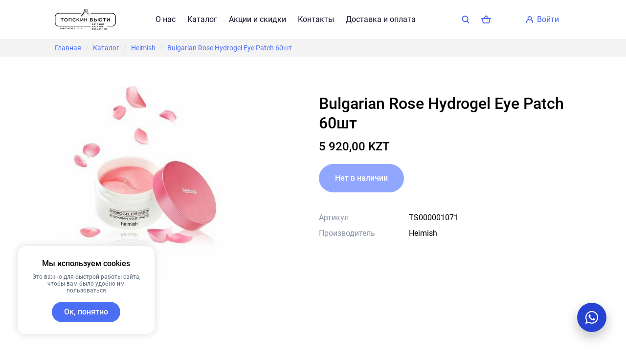

--- FILE ---
content_type: text/html; charset=utf-8
request_url: https://topskin.kz/catalog/details/3797-heimish-bulgarian-rose-hydrogel-eye-patch-60sht
body_size: 48727
content:
<!doctype html>
<html data-n-head-ssr>
  <head >
    <title>Bulgarian Rose Hydrogel Eye Patch 60шт — Topskin</title><meta data-n-head="ssr" charset="utf-8"><meta data-n-head="ssr" name="viewport" content="width=device-width, initial-scale=1"><meta data-n-head="ssr" property="og:title" content="Bulgarian Rose Hydrogel Eye Patch 60шт"><meta data-n-head="ssr" property="og:description" content=""><meta data-n-head="ssr" property="og:image" content="https://www.vipstore.kz/image/catalog/1175401394.jpg"><meta data-n-head="ssr" property="og:url" content="https://topskin.kz/catalog/details/3797-heimish-bulgarian-rose-hydrogel-eye-patch-60sht"><meta data-n-head="ssr" property="og:type" content="product"><meta data-n-head="ssr" data-hid="description" name="description" content=""><link data-n-head="ssr" data-hid="favicon" rel="icon" type="image/x-icon" href="https://s3-s1.retailcrm.tech/ru-central1/simlaweb-content-s1/image/JX3C3645ZF806Z0ECASQTW2J95875YRT/63977fa720021.png"><script data-n-head="ssr" data-hid="codeBeforeEndHead0" type="text/javascript" data-body="false">(function(m,e,t,r,i,k,a){m[i]=m[i]||function(){(m[i].a=m[i].a||[]).push(arguments)};   m[i].l=1*new Date();   for (var j = 0; j < document.scripts.length; j++) {if (document.scripts[j].src === r) { return; }}   k=e.createElement(t),a=e.getElementsByTagName(t)[0],k.async=1,k.src=r,a.parentNode.insertBefore(k,a)})   (window, document, "script", "https://mc.yandex.ru/metrika/tag.js", "ym");   ym(93404475, "init", {        clickmap:true,        trackLinks:true,        accurateTrackBounce:true,        webvisor:true,        ecommerce:"dataLayer"   });</script><script data-n-head="ssr" data-hid="codeBeforeEndHead1" src="https://wappi.pro/static/js/widget.js" data-body="false"></script><script data-n-head="ssr" data-hid="codeBeforeEndHead2" type="text/javascript" data-body="false">WappiUTM.init(({    "id": "AFrwOAu7tcDWCceZHk1w",    "whatsapp": {        "text": "Здравствуйте! Номер моей заявки: {wappi_metric}",        "type": "roistat",        "profile_id": "3d728984-6add"    },    "buttons": [        {            "messenger": "whatsapp",            "phone": "+77088088185",            "tooltip": "Написать менеджеру",            "msgText": ""        }    ],    "color": "#2543D0"}));</script><noscript data-n-head="ssr" data-hid="codeBeforeEndHead3" data-body="false"><div><img src="https://mc.yandex.ru/watch/93404475" style="position:absolute; left:-9999px;" alt=""></div>
<!-- /Yandex.Metrika counter -->

<script src="https://wappi.pro/static/js/widget.js"></script>
<script type="text/javascript">
WappiUTM.init(({
    "id": "AFrwOAu7tcDWCceZHk1w",
    "whatsapp": {
        "text": "Здравствуйте! Номер моей заявки: {wappi_metric}",
        "type": "roistat",
        "profile_id": "3d728984-6add"
    },
    "buttons": [
        {
            "messenger": "whatsapp",
            "phone": "+77088088185",
            "tooltip": "Написать менеджеру",
            "msgText": ""
        }
    ],
    "color": "#2543D0"
}));
</script></noscript><link rel="preload" href="/_nuxt/f1fa584.js" as="script"><link rel="preload" href="/_nuxt/456abf5.js" as="script"><link rel="preload" href="/_nuxt/css/4535111.css" as="style"><link rel="preload" href="/_nuxt/4938258.js" as="script"><link rel="preload" href="/_nuxt/css/dd3eb48.css" as="style"><link rel="preload" href="/_nuxt/4ad5c7a.js" as="script"><link rel="preload" href="/_nuxt/css/74c1aac.css" as="style"><link rel="preload" href="/_nuxt/f47db7a.js" as="script"><link rel="preload" href="/_nuxt/css/08df56e.css" as="style"><link rel="preload" href="/_nuxt/6cf4dfb.js" as="script"><link rel="preload" href="/_nuxt/2e315f8.js" as="script"><link rel="preload" href="/_nuxt/css/54fe581.css" as="style"><link rel="preload" href="/_nuxt/a37fd1d.js" as="script"><link rel="preload" href="/_nuxt/css/471a139.css" as="style"><link rel="preload" href="/_nuxt/324bcaa.js" as="script"><link rel="preload" href="/_nuxt/css/5bf01ee.css" as="style"><link rel="preload" href="/_nuxt/7ceece9.js" as="script"><link rel="preload" href="/_nuxt/css/f546f0c.css" as="style"><link rel="preload" href="/_nuxt/fd3aa17.js" as="script"><link rel="preload" href="/_nuxt/css/3aac5df.css" as="style"><link rel="preload" href="/_nuxt/c60f426.js" as="script"><link rel="preload" href="/_nuxt/css/d2ae166.css" as="style"><link rel="preload" href="/_nuxt/d9b94a7.js" as="script"><link rel="preload" href="/_nuxt/c353e9f.js" as="script"><link rel="preload" href="/_nuxt/css/3a77e49.css" as="style"><link rel="preload" href="/_nuxt/7f033f6.js" as="script"><link rel="preload" href="/_nuxt/css/9df809e.css" as="style"><link rel="preload" href="/_nuxt/5f2cae7.js" as="script"><link rel="preload" href="/_nuxt/css/7c152de.css" as="style"><link rel="preload" href="/_nuxt/3acdbd0.js" as="script"><link rel="preload" href="/_nuxt/css/80101e3.css" as="style"><link rel="preload" href="/_nuxt/390fba2.js" as="script"><link rel="stylesheet" href="/_nuxt/css/4535111.css"><link rel="stylesheet" href="/_nuxt/css/dd3eb48.css"><link rel="stylesheet" href="/_nuxt/css/74c1aac.css"><link rel="stylesheet" href="/_nuxt/css/08df56e.css"><link rel="stylesheet" href="/_nuxt/css/54fe581.css"><link rel="stylesheet" href="/_nuxt/css/471a139.css"><link rel="stylesheet" href="/_nuxt/css/5bf01ee.css"><link rel="stylesheet" href="/_nuxt/css/f546f0c.css"><link rel="stylesheet" href="/_nuxt/css/3aac5df.css"><link rel="stylesheet" href="/_nuxt/css/d2ae166.css"><link rel="stylesheet" href="/_nuxt/css/3a77e49.css"><link rel="stylesheet" href="/_nuxt/css/9df809e.css"><link rel="stylesheet" href="/_nuxt/css/7c152de.css"><link rel="stylesheet" href="/_nuxt/css/80101e3.css">
  </head>
  <body >
    <div data-server-rendered="true" id="__nuxt"><!----><div id="__layout"><div class="app" style="--sw-color-main-800:#364FC7;--sw-color-main-700:#3B5BDB;--sw-color-main-600:#4263EB;--sw-color-main-500:#4C6EF5;--sw-color-main-400:#5C7CFA;--sw-color-main-300:#91A7FF;--sw-color-main-200:#BAC8FF;--sw-color-main-100:#EDF2FF;--sw-color-main-000:rgba(76, 110, 245, 0.1);--sw-font-headings:'Roboto', -apple-system, BlinkMacSystemFont, sans-serif;--sw-font-texts:'Roboto', -apple-system, BlinkMacSystemFont, sans-serif;font-family:var(--sw-font-texts);"><!----> <!----> <!----> <!----> <div class="sw-modal-sidebar-overlay" style="display:none;"><div class="sw-modal-sidebar-body" style="display:none;"><div class="header_23gJL sidebar__header_33h_M"> <h3 class="header__title_2Bl3J sw-title sw-title_m0">
        Фильтры
    </h3> <div class="header__close_Hrbqb"><div class="sw-icon-button"><svg xmlns="http://www.w3.org/2000/svg" width="14" height="14" viewBox="0 0 14 14"><path d="M.293.293a1 1 0 011.414 0L7 5.586 12.293.293a1 1 0 111.414 1.414L8.414 7l5.293 5.293a1 1 0 01-1.414 1.414L7 8.414l-5.293 5.293a1 1 0 01-1.414-1.414L5.586 7 .293 1.707a1 1 0 010-1.414z" fill="currentColor" fill-rule="evenodd" clip-rule="evenodd"></path></svg></div></div></div> <div class="sidebar__separator_1XIa8 sw-separator"></div> <!----> <footer class="sidebar__footer_1Pq_d"><button type="button" class="sw-button sw-button_outlined sw-button_size_sm sw-button_roundings_lg sidebar__button_2Y3sK"><!----> <div class="sw-button__text sw-text">
            Закрыть
        </div> <!----></button> <button type="button" class="sw-button sw-button_transparent sw-button_borderless sw-button_size_sm sw-button_roundings_lg sw-button_inverted sidebar__button_2Y3sK" style="--sw-color-main-500:rgba(255, 255, 255, 1);--sw-color-main-600:rgba(255, 255, 255, 0.8);--sw-color-main-700:rgba(255, 255, 255, 0.6);--sw-color-main-300:rgba(255, 255, 255, 0.4);--sw-color-main-200:rgba(255, 255, 255, 0.2);--sw-color-main-000:rgba(255, 255, 255, 0);"><!----> <div class="sw-button__text sw-text">
                    Сбросить всё
                </div> <!----></button></footer></div></div> <div class="sw-modal-sidebar-overlay sidebar_22-Pe" style="display:none;"><div class="sw-modal-sidebar-body" style="display:none;"><div class="header_23gJL sidebar__header_dxoWf"> <h3 class="header__title_2Bl3J sw-title sw-title_m0">
        Категории
    </h3> <div class="header__close_Hrbqb"><div class="sw-icon-button"><svg xmlns="http://www.w3.org/2000/svg" width="14" height="14" viewBox="0 0 14 14"><path d="M.293.293a1 1 0 011.414 0L7 5.586 12.293.293a1 1 0 111.414 1.414L8.414 7l5.293 5.293a1 1 0 01-1.414 1.414L7 8.414l-5.293 5.293a1 1 0 01-1.414-1.414L5.586 7 .293 1.707a1 1 0 010-1.414z" fill="currentColor" fill-rule="evenodd" clip-rule="evenodd"></path></svg></div></div></div> <div class="sw-separator"></div> <div class="sidebar__main_1v03A"><!----></div> <footer class="sidebar__footer_woZmR"><button type="button" class="sw-button sw-button_outlined sw-button_size_sm sw-button_roundings_lg sidebar__button_3hTXR"><!----> <div class="sw-button__text sw-text">
            Закрыть
        </div> <!----></button> <button type="button" class="sw-button sw-button_transparent sw-button_borderless sw-button_size_sm sw-button_roundings_lg sw-button_inverted sidebar__button_3hTXR" style="--sw-color-main-500:rgba(255, 255, 255, 1);--sw-color-main-600:rgba(255, 255, 255, 0.8);--sw-color-main-700:rgba(255, 255, 255, 0.6);--sw-color-main-300:rgba(255, 255, 255, 0.4);--sw-color-main-200:rgba(255, 255, 255, 0.2);--sw-color-main-000:rgba(255, 255, 255, 0);"><!----> <div class="sw-button__text sw-text">
                    Сбросить всё
                </div> <!----></button></footer></div></div> <div data-fetch-key="0"><div class="root_igfwD" style="--sw-color-main-800:#364FC7;--sw-color-main-700:#3B5BDB;--sw-color-main-600:#4263EB;--sw-color-main-500:#4C6EF5;--sw-color-main-400:#5C7CFA;--sw-color-main-300:#91A7FF;--sw-color-main-200:#BAC8FF;--sw-color-main-100:#EDF2FF;--sw-color-main-000:rgba(76, 110, 245, 0.1);--sw-font-headings:'Roboto', -apple-system, BlinkMacSystemFont, sans-serif;--sw-font-texts:'Roboto', -apple-system, BlinkMacSystemFont, sans-serif;font-family:var(--sw-font-texts);"><!----> <div class="sw-container sw-container_fluid sw-container_padding_s sw-container_padding_all-0" style="background-image:none;"><div class="sw-container__content"><div class="content_ONG5A" style="background-color:#ffffff;"><!----> <div class="container_3w1zn header_1AdDe" style="background:rgba( 255, 255, 255, 1 );"><div class="sw-container sw-container_fluid sw-container_padding_s sw-container_padding_y-0 container_3w1zn" style="background-image:none;"><div class="sw-container__content"><div class="header__content_1QOX4"><div class="header__logo_GAIHH"><a href="/" class="nuxt-link-active header__logo-link_xBy5J"><img src="https://s3-s1.retailcrm.tech/ru-central1/simlaweb-content-s1/image/JX3C3645ZF806Z0ECASQTW2J95875YRT/63989ada89c78.png" alt="" class="header__logo-image_2mGob"></a></div> <div class="header__menu_35rZU"><div class="menu_2f-aK menu_align_center_116NL"><div class="menu__row_alpMf"> <div class="menu__item_Ogzv2"><div class="button_1mdgC"><svg xmlns="http://www.w3.org/2000/svg" width="18" height="4" viewBox="0 0 18 4"><path d="M4 2a2 2 0 11-4 0 2 2 0 014 0zm7 0a2 2 0 11-4 0 2 2 0 014 0zm5 2a2 2 0 100-4 2 2 0 000 4z" fill="currentColor"></path></svg></div> <div class="popup-box_o0USn popup_3vNif" style="display:none;"><div class="item_3oVS9"><a href="/about" class="sw-link sw-link_black item__link_EJc0I">
        О нас
    </a></div><div class="item_3oVS9"><a href="/catalog" class="nuxt-link-active sw-link sw-link_black item__link_EJc0I">
        Каталог
    </a></div><div class="item_3oVS9"><a href="/sale" class="sw-link sw-link_black item__link_EJc0I">
        Акции и скидки
    </a></div><div class="item_3oVS9"><a href="/contacts" class="sw-link sw-link_black item__link_EJc0I">
        Контакты
    </a></div><div class="item_3oVS9"><a href="/payment-and-delivery" class="sw-link sw-link_black item__link_EJc0I">
        Доставка и оплата
    </a></div></div></div></div></div></div> <div class="header__icons_1BNAb"><div><button type="button" class="sw-button sw-button_outlined sw-button_transparent sw-button_borderless sw-button_size_sm sw-button_roundings_lg"><span class="sw-button__icon"><svg xmlns="http://www.w3.org/2000/svg" width="16" height="17" viewBox="0 0 16 17"><path d="M10.594 13.008a7 7 0 111.559-1.27l3.554 3.555a1 1 0 01-1.414 1.414l-3.699-3.699zM12 7A5 5 0 112 7a5 5 0 0110 0z" fill="currentColor" fill-rule="evenodd" clip-rule="evenodd"></path></svg></span> <!----> <!----></button> <div class="panel_1jE81 desktop_1cK6u" style="display:none;"><form action="#" class="form_3TerD form_roundings_large_27hft form_6lvXY"><label class="form__label_1QnfY"><input type="search" autocomplete="off" class="form__input_wd12B"> <svg xmlns="http://www.w3.org/2000/svg" width="16" height="17" viewBox="0 0 16 17" class="form__search-icon_1ZO_9"><path d="M10.594 13.008a7 7 0 111.559-1.27l3.554 3.555a1 1 0 01-1.414 1.414l-3.699-3.699zM12 7A5 5 0 112 7a5 5 0 0110 0z" fill="currentColor" fill-rule="evenodd" clip-rule="evenodd"></path></svg> <span class="form__placeholder_2N4cD">
            Поиск
        </span> <span class="form__right-icon_3-HF0" style="display:none;"><svg xmlns="http://www.w3.org/2000/svg" width="24" height="24" viewBox="0 0 24 24" style="display:block;"><path d="M12 20a8 8 0 100-16 8 8 0 000 16zm0 2c5.523 0 10-4.477 10-10S17.523 2 12 2 2 6.477 2 12s4.477 10 10 10z" fill="currentColor" fill-rule="evenodd" clip-rule="evenodd"></path><path d="M8 8l4 4m4 4l-4-4m0 0l-4 4 8-8" stroke="currentColor" stroke-width="2"></path></svg></span></label> <span class="form__close-icon_k0vdY"><svg xmlns="http://www.w3.org/2000/svg" width="16" height="16" viewBox="0 0 16 16"><path d="M6.586 7.707l-5.94-5.94a.5.5 0 010-.706l.708-.707a.5.5 0 01.707 0L8 6.293l5.938-5.94a.5.5 0 01.707 0l.708.708a.5.5 0 010 .707l-5.94 5.94 5.94 5.938a.5.5 0 010 .708l-.707.707a.5.5 0 01-.708 0L8 9.12l-5.94 5.94a.5.5 0 01-.706 0l-.707-.707a.5.5 0 010-.708l5.939-5.939z" fill="currentColor"></path></svg></span> <div class="form__datalist-wrapper_1q7gs"><UiScrollbar role="combobox" show-on-mac="" class="form__datalist_23n4J"><div><div class="form__datalist-title_3TIdz sw-text" style="display:none;">
                    Категория
                </div>  <!----></div><div><div class="form__datalist-title_3TIdz sw-text" style="display:none;">
                    Результат поиска
                </div>  <div class="form__datalist-not-found_201uF">
                    Ничего не найдено
                </div></div></UiScrollbar></div></form></div> <div class="mobile_2HxZ0"><div class="sw-modal-sidebar-overlay" style="display:none;"><div class="sw-modal-sidebar-body" style="display:none;"><div class="header_23gJL header_33uyJ"> <h3 class="header__title_2Bl3J sw-title sw-title_m0"><div class="logo_3-jah"><div><img src="https://s3-s1.retailcrm.tech/ru-central1/simlaweb-content-s1/image/JX3C3645ZF806Z0ECASQTW2J95875YRT/63989ada89c78.png" alt="logo" class="image_27eFT"></div> <div>
        
    </div></div></h3> <div class="header__close_Hrbqb"><div class="sw-icon-button"><svg xmlns="http://www.w3.org/2000/svg" width="14" height="14" viewBox="0 0 14 14"><path d="M.293.293a1 1 0 011.414 0L7 5.586 12.293.293a1 1 0 111.414 1.414L8.414 7l5.293 5.293a1 1 0 01-1.414 1.414L7 8.414l-5.293 5.293a1 1 0 01-1.414-1.414L5.586 7 .293 1.707a1 1 0 010-1.414z" fill="currentColor" fill-rule="evenodd" clip-rule="evenodd"></path></svg></div></div></div> <div class="separator_3ngBr sw-separator"></div> <form action="#" class="form_3TerD form_roundings_large_27hft search_rJtRn"><label class="form__label_1QnfY"><input type="search" autocomplete="off" class="form__input_wd12B"> <svg xmlns="http://www.w3.org/2000/svg" width="16" height="17" viewBox="0 0 16 17" class="form__search-icon_1ZO_9"><path d="M10.594 13.008a7 7 0 111.559-1.27l3.554 3.555a1 1 0 01-1.414 1.414l-3.699-3.699zM12 7A5 5 0 112 7a5 5 0 0110 0z" fill="currentColor" fill-rule="evenodd" clip-rule="evenodd"></path></svg> <span class="form__placeholder_2N4cD">
            Поиск
        </span> <span class="form__right-icon_3-HF0" style="display:none;"><svg xmlns="http://www.w3.org/2000/svg" width="24" height="24" viewBox="0 0 24 24" style="display:block;"><path d="M12 20a8 8 0 100-16 8 8 0 000 16zm0 2c5.523 0 10-4.477 10-10S17.523 2 12 2 2 6.477 2 12s4.477 10 10 10z" fill="currentColor" fill-rule="evenodd" clip-rule="evenodd"></path><path d="M8 8l4 4m4 4l-4-4m0 0l-4 4 8-8" stroke="currentColor" stroke-width="2"></path></svg></span></label> <span class="form__close-icon_k0vdY"><svg xmlns="http://www.w3.org/2000/svg" width="16" height="16" viewBox="0 0 16 16"><path d="M6.586 7.707l-5.94-5.94a.5.5 0 010-.706l.708-.707a.5.5 0 01.707 0L8 6.293l5.938-5.94a.5.5 0 01.707 0l.708.708a.5.5 0 010 .707l-5.94 5.94 5.94 5.938a.5.5 0 010 .708l-.707.707a.5.5 0 01-.708 0L8 9.12l-5.94 5.94a.5.5 0 01-.706 0l-.707-.707a.5.5 0 010-.708l5.939-5.939z" fill="currentColor"></path></svg></span> <div class="form__datalist-wrapper_1q7gs"><UiScrollbar role="combobox" show-on-mac="" class="form__datalist_23n4J"><div><div class="form__datalist-title_3TIdz sw-text" style="display:none;">
                    Категория
                </div>  <!----></div><div><div class="form__datalist-title_3TIdz sw-text" style="display:none;">
                    Результат поиска
                </div>  <div class="form__datalist-not-found_201uF">
                    Ничего не найдено
                </div></div></UiScrollbar></div></form></div></div></div></div> <a href="/cart" class="button_1kHjC button__roundings_large_3BPDZ"><div class="sw-badge"><svg xmlns="http://www.w3.org/2000/svg" width="24" height="24" viewBox="0 0 24 24" class="button__icon_3ZSc1"><path d="M13.536 4.282a2 2 0 00-3.072 0L6.532 9H3a1 1 0 100 2h.41l1.676 8.2a1 1 0 00.98.8h11.868a1 1 0 00.98-.8L20.59 11H21a1 1 0 100-2h-3.532l-3.932-4.718zM14.865 9L12 5.562 9.135 9h5.73zm-7.983 9l-1.431-7h13.098l-1.431 7H6.882z" fill="currentColor" fill-rule="evenodd" clip-rule="evenodd"></path></svg> <!----></div></a></div> <div class="header__login_2WB9t"><button type="button" class="sw-button sw-button_outlined sw-button_transparent sw-button_borderless sw-button_size_sm sw-button_roundings_lg header__login-button_23d59"><span class="sw-button__icon"><svg xmlns="http://www.w3.org/2000/svg" width="16" height="16" viewBox="0 0 16 16"><path d="M8 0a5 5 0 00-4.065 7.912C1.651 9.025 0 11.09 0 13.6V15a1 1 0 102 0v-1.4c0-1.769 1.367-3.462 3.598-4.214A4.978 4.978 0 008 10c.87 0 1.69-.222 2.402-.614C12.633 10.138 14 11.831 14 13.6V15a1 1 0 102 0v-1.4c0-2.51-1.651-4.575-3.935-5.688A5 5 0 008 0zM5 5a3 3 0 116 0 3 3 0 01-6 0z" fill="currentColor"></path></svg></span> <div class="sw-button__text sw-text">

                войти
            </div> <!----></button> <div class="popup-box_o0USn popup_74piX" style="display:none;"><div><div class="item_2ahnW"><a href="/user" class="sw-link sw-link_black">
            Основное
        </a></div> <div class="item_2ahnW"><a href="/user/orders" class="sw-link sw-link_black">
            Мои заказы
        </a></div> <!----> <div class="sw-separator"></div> <div class="item_2ahnW"><span class="sw-link logout_GtT-s">
            Выход
        </span></div></div></div></div> <div class="header__burger_1BnGF"><div class="header__burger-button_1459X"><svg xmlns="http://www.w3.org/2000/svg" width="24" height="24" viewBox="0 0 24 24"><path d="M5 8a1 1 0 011-1h12a1 1 0 110 2H6a1 1 0 01-1-1zm0 4a1 1 0 011-1h12a1 1 0 110 2H6a1 1 0 01-1-1zm0 4a1 1 0 011-1h12a1 1 0 110 2H6a1 1 0 01-1-1z" fill="currentColor"></path></svg></div></div></div> <div class="sw-modal-sidebar-overlay" style="display:none;"><div class="sw-modal-sidebar-body" style="display:none;"><div class="header_23gJL"> <h3 class="header__title_2Bl3J sw-title sw-title_m0"><div class="logo-desktop_2n1te"><!----> <div>
        Меню
    </div></div> <div class="logo-mobile_3Pfn6"><div><img src="https://s3-s1.retailcrm.tech/ru-central1/simlaweb-content-s1/image/JX3C3645ZF806Z0ECASQTW2J95875YRT/63989ada89c78.png" alt="logo" class="image_27eFT"></div> <div>
        
    </div></div></h3> <div class="header__close_Hrbqb"><div class="sw-icon-button"><svg xmlns="http://www.w3.org/2000/svg" width="14" height="14" viewBox="0 0 14 14"><path d="M.293.293a1 1 0 011.414 0L7 5.586 12.293.293a1 1 0 111.414 1.414L8.414 7l5.293 5.293a1 1 0 01-1.414 1.414L7 8.414l-5.293 5.293a1 1 0 01-1.414-1.414L5.586 7 .293 1.707a1 1 0 010-1.414z" fill="currentColor" fill-rule="evenodd" clip-rule="evenodd"></path></svg></div></div></div> <div class="menu_1aLad"><div class="menu__item_2u958"><a href="/about" class="sw-link sw-link_black">
    О нас
</a></div><div class="menu__item_2u958"><a href="/catalog" class="nuxt-link-active sw-link sw-link_black">
    Каталог
</a></div><div class="menu__item_2u958"><a href="/sale" class="sw-link sw-link_black">
    Акции и скидки
</a></div><div class="menu__item_2u958"><a href="/contacts" class="sw-link sw-link_black">
    Контакты
</a></div><div class="menu__item_2u958"><a href="/payment-and-delivery" class="sw-link sw-link_black">
    Доставка и оплата
</a></div> <div class="sw-separator"></div> <div class="menu__item_2u958 menu__item_capitalized_3fYgu"><span class="sw-link">
                войти
            </span></div></div></div></div> <div class="sw-modal-sidebar-overlay" style="display:none;"><div class="sw-modal-sidebar-body" style="display:none;"><div class="header_23gJL header_emeCi"><span class="link_1u7ok"><svg xmlns="http://www.w3.org/2000/svg" width="17" height="12" viewBox="0 0 17 12"><path d="M6.707.293a1 1 0 010 1.414L3.414 5H16a1 1 0 110 2H3.414l3.293 3.293a1 1 0 11-1.414 1.414l-5-5a1 1 0 010-1.414l5-5a1 1 0 011.414 0z" fill="currentColor"></path></svg></span> <h3 class="header__title_2Bl3J sw-title sw-title_m0"> <div class="sw-text">
            Профиль
        </div></h3> <div class="header__close_Hrbqb"><div class="sw-icon-button"><svg xmlns="http://www.w3.org/2000/svg" width="14" height="14" viewBox="0 0 14 14"><path d="M.293.293a1 1 0 011.414 0L7 5.586 12.293.293a1 1 0 111.414 1.414L8.414 7l5.293 5.293a1 1 0 01-1.414 1.414L7 8.414l-5.293 5.293a1 1 0 01-1.414-1.414L5.586 7 .293 1.707a1 1 0 010-1.414z" fill="currentColor" fill-rule="evenodd" clip-rule="evenodd"></path></svg></div></div></div> <div class="menu_2IHgk"><div class="menu__item_2luif"><a href="/user" class="sw-link sw-link_black">
                Основное
            </a></div> <div class="menu__item_2luif"><a href="/user/orders" class="sw-link sw-link_black">
                Мои заказы
            </a></div> <!----> <div class="sw-separator"></div> <div class="menu__item_2luif"><span class="sw-link logout_2G6IX">
                Выход
            </span></div></div></div></div></div> <div class="sw-container__overlay" style="background:rgba( 255, 255, 255, 1 );"></div></div></div><div class="breadcrumbs_FTsxr" style="background:rgba( 255, 255, 255, 1 );"><div class="sw-container sw-container_padding_s sw-container_padding_y-0 breadcrumbs__container_2mz9i" style="background-image:none;"><div class="sw-container__content"><div class="breadcrumbs__content_3zzEa"><div class="breadcrumbs__list_3bg-Z"></div></div></div> <!----></div></div><div data-fetch-key="BlockProduct:0" class="product_3FcbL"><div class="sw-container sw-container_padding_s" style="background-image:none;"><div class="sw-container__content"><div class="card_3qLaA"><div class="sw-container sw-container_padding_s sw-container_padding_all-0 card__carousel_3F4O3" style="background-image:none;"><div class="sw-container__content"><div style="position:sticky;top:80px;"><div class="card__labels_1B9LD"><div class="list_26imc"></div></div> <div><div class="preview__carousel-area_3xWh_"><img src="https://worker1.retailcrm.tech/r/492x400/https://www.vipstore.kz/image/catalog/1175401394.jpg" srcSet="https://worker1.retailcrm.tech/r/984x800/https://www.vipstore.kz/image/catalog/1175401394.jpg 2x" alt="Image" width="492" height="400" title="Image" class="sw-image sw-image_roundings_large preview__carousel-image_3bhVb preview__carousel-image_neo_T2X2E"> <span class="preview__carousel-image-overlay_2Fofa"></span> <!----></div> <!----></div></div></div> <!----></div> <div class="sw-container sw-container_padding_s sw-container_padding_all-0 card__summary_2mT3j" style="background-image:none;"><div class="sw-container__content"><div itemtype="https://schema.org/Product" itemscope="itemscope" class="summary_2p1BR"><div class="summary__labels_q8Unk"><div class="list_26imc"></div></div> <h2 itemprop="name" class="summary__title_3XPSS sw-title">
        Bulgarian Rose Hydrogel Eye Patch 60шт
    </h2> <div itemtype="https://schema.org/Offer" itemprop="offers" itemscope="itemscope"><meta content="KZT" itemprop="priceCurrency"> <div class="summary__price_container_2K6C-"><div itemprop="price" class="sw-text price_3RtD4 price_bold_2giOP price_large_2QWvP summary__price_1EgR-"><span>5 920,00 KZT</span> <!----></div> <!----></div></div> <!----> <div class="summary__buy_2E6Zf"><div class="control_1-77u summary__buy-button_3hasd"><button type="button" disabled="disabled" class="sw-button sw-button_roundings_lg sw-button_disabled"><!----> <div class="sw-button__text sw-text">
        Нет в наличии
    </div> <!----></button></div></div> <div class="summary__property_23PSn"><div class="summary__property-name_9TBEG sw-text">
            Артикул
        </div> <div class="summary__property-value_hd4K- sw-text">
            TS000001071
        </div></div> <div class="summary__property_23PSn"><div class="summary__property-name_9TBEG sw-text">
            Производитель
        </div> <div class="summary__property-value_hd4K- sw-text">
            Heimish
        </div></div> <!----> <!----> <!----> <!----> <!----> <meta content="Bulgarian Rose Hydrogel Eye Patch 60шт" itemprop="description"> <meta content="https://www.vipstore.kz/image/catalog/1175401394.jpg" itemprop="image"></div></div> <!----></div></div></div> <!----></div> <!----></div><div class="sw-container sw-container_padding_s block_35ymm" style="background-image:none;"><div class="sw-container__content"><h2 class="block__title_3Q6cj sw-title"><div>C этим товаром покупают</div></h2> <div class="block__carousel_33bBu carousel_-PLMc"><section tabindex="0" class="hooper" style="width:100%;height:auto;max-width:1056px;"><div class="hooper-list"><ul class="hooper-track" style="transform:translate(0px, 0);"><li aria-hidden="true" class="hooper-slide" style="width:0px;"><div class="product_1HzlK carousel__item_162JI"><a href="/catalog/details/14829-kushon-ukhazhivayushchii-dlya-litsa-19-cuskin-clean-up" class="preview_1eLZr preview_roundings_large_21K4i"><div class="list_26imc preview__labels_2Hpag"><div class="sw-text label_1-lwH label_roundings_large_3eSrH" style="--sw-color-main-800:#C92A2A;--sw-color-main-700:#E03131;--sw-color-main-600:#F03E3E;--sw-color-main-500:#FA5252;--sw-color-main-400:#FF8787;--sw-color-main-300:#FFC9C9;--sw-color-main-200:#FFE3E3;--sw-color-main-100:#FFF0F0;--sw-color-main-000:#FA5252;">
        Новинка 
    </div><div class="sw-text label_1-lwH label_roundings_large_3eSrH" style="--sw-color-main-800:#364FC7;--sw-color-main-700:#3B5BDB;--sw-color-main-600:#4263EB;--sw-color-main-500:#4C6EF5;--sw-color-main-400:#5C7CFA;--sw-color-main-300:#91A7FF;--sw-color-main-200:#BAC8FF;--sw-color-main-100:#EDF2FF;--sw-color-main-000:rgba(76, 110, 245, 0.1);">
        Рекомендуем
    </div></div> <div class="preview__image-wrapper_3FHCV"><img src="https://worker1.retailcrm.tech/r/-x246/https://s3-s1.retailcrm.tech/ru-central1/retailcrm/vipstore-3af40ce27a6651182ab2888583ab121e/product/669796f0273ed-izobrazenie_2024-07-17_150325879.png" srcSet="https://worker1.retailcrm.tech/r/-x492/https://s3-s1.retailcrm.tech/ru-central1/retailcrm/vipstore-3af40ce27a6651182ab2888583ab121e/product/669796f0273ed-izobrazenie_2024-07-17_150325879.png 2x" alt="Photo" width="-" height="246" title="Photo" class="sw-image sw-image_roundings_large preview__image_1TEdm"></div></a> <div class="product__name_3xOR-"><div class="sw-text name_1WF5g">
    Кушон ухаживающий для лица #19 CUSKIN Clean-Up Skinfit Cushion Pact SPF50+ / PA+++, 15г + 15г
</div></div> <!----> <div class="product__price_container_38ZO9"><div class="sw-text price_3RtD4 price_bold_2giOP price_large_2QWvP product__price_FGwoO"><span>11 220,00 KZT</span> <!----></div> <!----></div> <div class="control_1-77u product__buy_xXaz1"><button type="button" class="sw-button sw-button_outlined sw-button_size_sm sw-button_roundings_lg control__add_2AoLP product__add-to-cart-btn_87B0b"><!----> <div class="sw-button__text sw-text">
        В корзину
    </div> <!----></button></div></div></li><li aria-hidden="true" class="hooper-slide" style="width:0px;"><div class="product_1HzlK carousel__item_162JI"><a href="/catalog/details/14361-cuskin-dr-solution-pdrn-bakuchiol-ampoule-100" class="preview_1eLZr preview_roundings_large_21K4i"><div class="list_26imc preview__labels_2Hpag"><div class="sw-text label_1-lwH label_roundings_large_3eSrH" style="--sw-color-main-800:#C92A2A;--sw-color-main-700:#E03131;--sw-color-main-600:#F03E3E;--sw-color-main-500:#FA5252;--sw-color-main-400:#FF8787;--sw-color-main-300:#FFC9C9;--sw-color-main-200:#FFE3E3;--sw-color-main-100:#FFF0F0;--sw-color-main-000:#FA5252;">
        Новинка 
    </div><div class="sw-text label_1-lwH label_roundings_large_3eSrH" style="--sw-color-main-800:#087F5B;--sw-color-main-700:#099268;--sw-color-main-600:#0CA678;--sw-color-main-500:#12B886;--sw-color-main-400:#63E6BE;--sw-color-main-300:#96F2D7;--sw-color-main-200:#C3FAE8;--sw-color-main-100:#E3FDF4;--sw-color-main-000:#12B886;">
        Лучшая цена
    </div><div class="sw-text label_1-lwH label_roundings_large_3eSrH" style="--sw-color-main-800:#364FC7;--sw-color-main-700:#3B5BDB;--sw-color-main-600:#4263EB;--sw-color-main-500:#4C6EF5;--sw-color-main-400:#5C7CFA;--sw-color-main-300:#91A7FF;--sw-color-main-200:#BAC8FF;--sw-color-main-100:#EDF2FF;--sw-color-main-000:rgba(76, 110, 245, 0.1);">
        Рекомендуем
    </div></div> <div class="preview__image-wrapper_3FHCV"><img src="https://worker1.retailcrm.tech/r/-x246/https://s3-s1.retailcrm.tech/ru-central1/retailcrm/vipstore-3af40ce27a6651182ab2888583ab121e/product/662cbabd8396c-izobrazenie_2024-04-27_134341172.png" srcSet="https://worker1.retailcrm.tech/r/-x492/https://s3-s1.retailcrm.tech/ru-central1/retailcrm/vipstore-3af40ce27a6651182ab2888583ab121e/product/662cbabd8396c-izobrazenie_2024-04-27_134341172.png 2x" alt="Photo" width="-" height="246" title="Photo" class="sw-image sw-image_roundings_large preview__image_1TEdm"></div></a> <div class="product__name_3xOR-"><div class="sw-text name_1WF5g">
    CUSKIN Dr.Solution PDRN Bakuchiol Ampoule 100
</div></div> <!----> <div class="product__price_container_38ZO9"><div class="sw-text price_3RtD4 price_bold_2giOP price_large_2QWvP product__price_FGwoO"><span>11 220,00 KZT</span> <!----></div> <!----></div> <div class="control_1-77u product__buy_xXaz1"><button type="button" class="sw-button sw-button_outlined sw-button_size_sm sw-button_roundings_lg control__add_2AoLP product__add-to-cart-btn_87B0b"><!----> <div class="sw-button__text sw-text">
        В корзину
    </div> <!----></button></div></div></li><li aria-hidden="true" class="hooper-slide" style="width:0px;"><div class="product_1HzlK carousel__item_162JI"><a href="/catalog/details/14363-timeless-20-vitamin-c-e-ferulic-acid-syvorotka-dlya" class="preview_1eLZr preview_roundings_large_21K4i"><div class="list_26imc preview__labels_2Hpag"><div class="sw-text label_1-lwH label_roundings_large_3eSrH" style="--sw-color-main-800:#364FC7;--sw-color-main-700:#3B5BDB;--sw-color-main-600:#4263EB;--sw-color-main-500:#4C6EF5;--sw-color-main-400:#5C7CFA;--sw-color-main-300:#91A7FF;--sw-color-main-200:#BAC8FF;--sw-color-main-100:#EDF2FF;--sw-color-main-000:rgba(76, 110, 245, 0.1);">
        Рекомендуем
    </div></div> <div class="preview__image-wrapper_3FHCV"><img src="https://worker1.retailcrm.tech/r/-x246/https://s3-s1.retailcrm.tech/ru-central1/retailcrm/vipstore-3af40ce27a6651182ab2888583ab121e/product/663363c5e10fc-izobrazenie_2024-05-02_145829158.png" srcSet="https://worker1.retailcrm.tech/r/-x492/https://s3-s1.retailcrm.tech/ru-central1/retailcrm/vipstore-3af40ce27a6651182ab2888583ab121e/product/663363c5e10fc-izobrazenie_2024-05-02_145829158.png 2x" alt="Photo" width="-" height="246" title="Photo" class="sw-image sw-image_roundings_large preview__image_1TEdm"></div></a> <div class="product__name_3xOR-"><div class="sw-text name_1WF5g">
    TIMELESS 20% Vitamin C + E Ferulic Acid сыворотка для лица 30 мл
</div></div> <!----> <div class="product__price_container_38ZO9"><div class="sw-text price_3RtD4 price_bold_2giOP price_large_2QWvP product__price_FGwoO"><span>9 500,00 KZT</span> <!----></div> <!----></div> <div class="control_1-77u product__buy_xXaz1"><button type="button" disabled="disabled" class="sw-button sw-button_outlined sw-button_size_sm sw-button_roundings_lg sw-button_disabled"><!----> <div class="sw-button__text sw-text">
        Нет в наличии
    </div> <!----></button></div></div></li><li aria-hidden="true" class="hooper-slide" style="width:0px;"><div class="product_1HzlK carousel__item_162JI"><a href="/catalog/details/11231-penka-dlya-umyvaniya-cu-clean-up-av-free-purifying" class="preview_1eLZr preview_roundings_large_21K4i"><div class="list_26imc preview__labels_2Hpag"><div class="sw-text label_1-lwH label_roundings_large_3eSrH" style="--sw-color-main-800:#364FC7;--sw-color-main-700:#3B5BDB;--sw-color-main-600:#4263EB;--sw-color-main-500:#4C6EF5;--sw-color-main-400:#5C7CFA;--sw-color-main-300:#91A7FF;--sw-color-main-200:#BAC8FF;--sw-color-main-100:#EDF2FF;--sw-color-main-000:rgba(76, 110, 245, 0.1);">
        Рекомендуем
    </div></div> <div class="preview__image-wrapper_3FHCV"><img src="https://worker1.retailcrm.tech/r/-x246/https://s3-s1.retailcrm.tech/ru-central1/retailcrm/vipstore-3af40ce27a6651182ab2888583ab121e/product/653bcb6f72427-large_clean-up_av_free_clean_foam_cleanser__2__1_.png" srcSet="https://worker1.retailcrm.tech/r/-x492/https://s3-s1.retailcrm.tech/ru-central1/retailcrm/vipstore-3af40ce27a6651182ab2888583ab121e/product/653bcb6f72427-large_clean-up_av_free_clean_foam_cleanser__2__1_.png 2x" alt="Photo" width="-" height="246" title="Photo" class="sw-image sw-image_roundings_large preview__image_1TEdm"></div></a> <div class="product__name_3xOR-"><div class="sw-text name_1WF5g">
    ПЕНКА ДЛЯ УМЫВАНИЯ CU CLEAN-UP AV FREE PURIFYING FOAM CLEANSER
</div></div> <!----> <div class="product__price_container_38ZO9"><div class="sw-text price_3RtD4 price_bold_2giOP price_large_2QWvP product__price_FGwoO"><span>6 490,00 KZT</span> <!----></div> <!----></div> <div class="control_1-77u product__buy_xXaz1"><button type="button" disabled="disabled" class="sw-button sw-button_outlined sw-button_size_sm sw-button_roundings_lg sw-button_disabled"><!----> <div class="sw-button__text sw-text">
        Нет в наличии
    </div> <!----></button></div></div></li><li aria-hidden="true" class="hooper-slide" style="width:0px;"><div class="product_1HzlK carousel__item_162JI"><a href="/catalog/details/11056-pre-more-solntsezashchitnyi-krem-aqua-sun-gel-spf50" class="preview_1eLZr preview_roundings_large_21K4i"><div class="list_26imc preview__labels_2Hpag"><div class="sw-text label_1-lwH label_roundings_large_3eSrH" style="--sw-color-main-800:#D9480F;--sw-color-main-700:#E8590C;--sw-color-main-600:#F76707;--sw-color-main-500:#FF922B;--sw-color-main-400:#FFA94D;--sw-color-main-300:#FFD8A8;--sw-color-main-200:#FFE8CC;--sw-color-main-100:#FFF1E0;--sw-color-main-000:#FF922B;">
        Лидер продаж
    </div><div class="sw-text label_1-lwH label_roundings_large_3eSrH" style="--sw-color-main-800:#087F5B;--sw-color-main-700:#099268;--sw-color-main-600:#0CA678;--sw-color-main-500:#12B886;--sw-color-main-400:#63E6BE;--sw-color-main-300:#96F2D7;--sw-color-main-200:#C3FAE8;--sw-color-main-100:#E3FDF4;--sw-color-main-000:#12B886;">
        Лучшая цена
    </div><div class="sw-text label_1-lwH label_roundings_large_3eSrH" style="--sw-color-main-800:#364FC7;--sw-color-main-700:#3B5BDB;--sw-color-main-600:#4263EB;--sw-color-main-500:#4C6EF5;--sw-color-main-400:#5C7CFA;--sw-color-main-300:#91A7FF;--sw-color-main-200:#BAC8FF;--sw-color-main-100:#EDF2FF;--sw-color-main-000:rgba(76, 110, 245, 0.1);">
        Рекомендуем
    </div></div> <div class="preview__image-wrapper_3FHCV"><img src="https://worker1.retailcrm.tech/r/-x246/https://s3-s1.retailcrm.tech/ru-central1/retailcrm/vipstore-3af40ce27a6651182ab2888583ab121e/product/64ec6dee7721a-izobrazenie_2023-08-28_155037758.png" srcSet="https://worker1.retailcrm.tech/r/-x492/https://s3-s1.retailcrm.tech/ru-central1/retailcrm/vipstore-3af40ce27a6651182ab2888583ab121e/product/64ec6dee7721a-izobrazenie_2023-08-28_155037758.png 2x" alt="Photo" width="-" height="246" title="Photo" class="sw-image sw-image_roundings_large preview__image_1TEdm"></div></a> <div class="product__name_3xOR-"><div class="sw-text name_1WF5g">
    PRE MORE СОЛНЦЕЗАЩИТНЫЙ КРЕМ AQUA SUN GEL SPF50 (красный)
</div></div> <!----> <div class="product__price_container_38ZO9"><div class="sw-text price_3RtD4 price_bold_2giOP price_large_2QWvP product__price_FGwoO"><span>6 500,00 KZT</span> <!----></div> <!----></div> <div class="control_1-77u product__buy_xXaz1"><button type="button" disabled="disabled" class="sw-button sw-button_outlined sw-button_size_sm sw-button_roundings_lg sw-button_disabled"><!----> <div class="sw-button__text sw-text">
        Нет в наличии
    </div> <!----></button></div></div></li><li aria-hidden="true" class="hooper-slide" style="width:0px;"><div class="product_1HzlK carousel__item_162JI"><a href="/catalog/details/2687-uvlazhnyayushchaya-penka-dlya-umyvaniya-cu-skin-hydro" class="preview_1eLZr preview_roundings_large_21K4i"><div class="list_26imc preview__labels_2Hpag"><div class="sw-text label_1-lwH label_roundings_large_3eSrH" style="--sw-color-main-800:#364FC7;--sw-color-main-700:#3B5BDB;--sw-color-main-600:#4263EB;--sw-color-main-500:#4C6EF5;--sw-color-main-400:#5C7CFA;--sw-color-main-300:#91A7FF;--sw-color-main-200:#BAC8FF;--sw-color-main-100:#EDF2FF;--sw-color-main-000:rgba(76, 110, 245, 0.1);">
        Рекомендуем
    </div></div> <div class="preview__image-wrapper_3FHCV"><img src="https://worker1.retailcrm.tech/r/-x246/https://s3-s1.retailcrm.tech/ru-central1/retailcrm/vipstore-3af40ce27a6651182ab2888583ab121e/product/635a7bf4e52a8-cu_skin_hydro_foam_cleanser_happymix_2-600x600.png" srcSet="https://worker1.retailcrm.tech/r/-x492/https://s3-s1.retailcrm.tech/ru-central1/retailcrm/vipstore-3af40ce27a6651182ab2888583ab121e/product/635a7bf4e52a8-cu_skin_hydro_foam_cleanser_happymix_2-600x600.png 2x" alt="Photo" width="-" height="246" title="Photo" class="sw-image sw-image_roundings_large preview__image_1TEdm"></div></a> <div class="product__name_3xOR-"><div class="sw-text name_1WF5g">
    Увлажняющая пенка для умывания CU Skin Hydro Foam Cleanser
</div></div> <!----> <div class="product__price_container_38ZO9"><div class="sw-text price_3RtD4 price_bold_2giOP price_large_2QWvP product__price_FGwoO"><span>6 490,00 KZT</span> <!----></div> <!----></div> <div class="control_1-77u product__buy_xXaz1"><button type="button" class="sw-button sw-button_outlined sw-button_size_sm sw-button_roundings_lg control__add_2AoLP product__add-to-cart-btn_87B0b"><!----> <div class="sw-button__text sw-text">
        В корзину
    </div> <!----></button></div></div></li><li aria-hidden="true" class="hooper-slide" style="width:0px;"><div class="product_1HzlK carousel__item_162JI"><a href="/catalog/details/2693-omolazhivayushchaya-syvorotka-s-retinolom-0-5-pha-i" class="preview_1eLZr preview_roundings_large_21K4i"><div class="list_26imc preview__labels_2Hpag"><div class="sw-text label_1-lwH label_roundings_large_3eSrH" style="--sw-color-main-800:#C92A2A;--sw-color-main-700:#E03131;--sw-color-main-600:#F03E3E;--sw-color-main-500:#FA5252;--sw-color-main-400:#FF8787;--sw-color-main-300:#FFC9C9;--sw-color-main-200:#FFE3E3;--sw-color-main-100:#FFF0F0;--sw-color-main-000:#FA5252;">
        Новинка 
    </div><div class="sw-text label_1-lwH label_roundings_large_3eSrH" style="--sw-color-main-800:#087F5B;--sw-color-main-700:#099268;--sw-color-main-600:#0CA678;--sw-color-main-500:#12B886;--sw-color-main-400:#63E6BE;--sw-color-main-300:#96F2D7;--sw-color-main-200:#C3FAE8;--sw-color-main-100:#E3FDF4;--sw-color-main-000:#12B886;">
        Лучшая цена
    </div><div class="sw-text label_1-lwH label_roundings_large_3eSrH" style="--sw-color-main-800:#364FC7;--sw-color-main-700:#3B5BDB;--sw-color-main-600:#4263EB;--sw-color-main-500:#4C6EF5;--sw-color-main-400:#5C7CFA;--sw-color-main-300:#91A7FF;--sw-color-main-200:#BAC8FF;--sw-color-main-100:#EDF2FF;--sw-color-main-000:rgba(76, 110, 245, 0.1);">
        Рекомендуем
    </div></div> <div class="preview__image-wrapper_3FHCV"><img src="https://worker1.retailcrm.tech/r/-x246/https://s3-s1.retailcrm.tech/ru-central1/retailcrm/vipstore-3af40ce27a6651182ab2888583ab121e/product/635a7f0c4f1ad-cuskin_-retinol-activator-0.5_.jpg" srcSet="https://worker1.retailcrm.tech/r/-x492/https://s3-s1.retailcrm.tech/ru-central1/retailcrm/vipstore-3af40ce27a6651182ab2888583ab121e/product/635a7f0c4f1ad-cuskin_-retinol-activator-0.5_.jpg 2x" alt="Photo" width="-" height="246" title="Photo" class="sw-image sw-image_roundings_large preview__image_1TEdm"></div></a> <div class="product__name_3xOR-"><div class="sw-text name_1WF5g">
    Омолаживающая сыворотка с ретинолом (0,5%), PHA и феруловой кислотой CU:Skin CU CLEAN-UP Retinol Activator 0.5%
</div></div> <!----> <div class="product__price_container_38ZO9"><div class="sw-text price_3RtD4 price_bold_2giOP price_large_2QWvP product__price_FGwoO"><span>17 050,00 KZT</span> <!----></div> <!----></div> <div class="control_1-77u product__buy_xXaz1"><button type="button" class="sw-button sw-button_outlined sw-button_size_sm sw-button_roundings_lg control__add_2AoLP product__add-to-cart-btn_87B0b"><!----> <div class="sw-button__text sw-text">
        В корзину
    </div> <!----></button></div></div></li><li aria-hidden="true" class="hooper-slide" style="width:0px;"><div class="product_1HzlK carousel__item_162JI"><a href="/catalog/details/9745-vitamin-c-boosting-serum-dr-althea" class="preview_1eLZr preview_roundings_large_21K4i"><div class="list_26imc preview__labels_2Hpag"><div class="sw-text label_1-lwH label_roundings_large_3eSrH" style="--sw-color-main-800:#C92A2A;--sw-color-main-700:#E03131;--sw-color-main-600:#F03E3E;--sw-color-main-500:#FA5252;--sw-color-main-400:#FF8787;--sw-color-main-300:#FFC9C9;--sw-color-main-200:#FFE3E3;--sw-color-main-100:#FFF0F0;--sw-color-main-000:#FA5252;">
        Новинка 
    </div><div class="sw-text label_1-lwH label_roundings_large_3eSrH" style="--sw-color-main-800:#364FC7;--sw-color-main-700:#3B5BDB;--sw-color-main-600:#4263EB;--sw-color-main-500:#4C6EF5;--sw-color-main-400:#5C7CFA;--sw-color-main-300:#91A7FF;--sw-color-main-200:#BAC8FF;--sw-color-main-100:#EDF2FF;--sw-color-main-000:rgba(76, 110, 245, 0.1);">
        Рекомендуем
    </div></div> <div class="preview__image-wrapper_3FHCV"><img src="https://worker1.retailcrm.tech/r/-x246/https://s3-s1.retailcrm.tech/ru-central1/retailcrm/vipstore-3af40ce27a6651182ab2888583ab121e/product/642bddcd55076-izobrazenie_2023-04-04_142028137.png" srcSet="https://worker1.retailcrm.tech/r/-x492/https://s3-s1.retailcrm.tech/ru-central1/retailcrm/vipstore-3af40ce27a6651182ab2888583ab121e/product/642bddcd55076-izobrazenie_2023-04-04_142028137.png 2x" alt="Photo" width="-" height="246" title="Photo" class="sw-image sw-image_roundings_large preview__image_1TEdm"></div></a> <div class="product__name_3xOR-"><div class="sw-text name_1WF5g">
    Dr.Althea Vitamin C boosting serum [Dr.Althea]
</div></div> <!----> <div class="product__price_container_38ZO9"><div class="sw-text price_3RtD4 price_bold_2giOP price_large_2QWvP product__price_FGwoO"><span>8 500,00 KZT</span> <!----></div> <!----></div> <div class="control_1-77u product__buy_xXaz1"><button type="button" class="sw-button sw-button_outlined sw-button_size_sm sw-button_roundings_lg control__add_2AoLP product__add-to-cart-btn_87B0b"><!----> <div class="sw-button__text sw-text">
        В корзину
    </div> <!----></button></div></div></li><li aria-hidden="true" class="hooper-slide" style="width:0px;"><div class="product_1HzlK carousel__item_162JI"><a href="/catalog/details/11059-antivozrastnaya-syvorotka-s-3-liposomal-nogo-retinola" class="preview_1eLZr preview_roundings_large_21K4i"><div class="list_26imc preview__labels_2Hpag"><div class="sw-text label_1-lwH label_roundings_large_3eSrH" style="--sw-color-main-800:#C92A2A;--sw-color-main-700:#E03131;--sw-color-main-600:#F03E3E;--sw-color-main-500:#FA5252;--sw-color-main-400:#FF8787;--sw-color-main-300:#FFC9C9;--sw-color-main-200:#FFE3E3;--sw-color-main-100:#FFF0F0;--sw-color-main-000:#FA5252;">
        Новинка 
    </div><div class="sw-text label_1-lwH label_roundings_large_3eSrH" style="--sw-color-main-800:#087F5B;--sw-color-main-700:#099268;--sw-color-main-600:#0CA678;--sw-color-main-500:#12B886;--sw-color-main-400:#63E6BE;--sw-color-main-300:#96F2D7;--sw-color-main-200:#C3FAE8;--sw-color-main-100:#E3FDF4;--sw-color-main-000:#12B886;">
        Лучшая цена
    </div><div class="sw-text label_1-lwH label_roundings_large_3eSrH" style="--sw-color-main-800:#364FC7;--sw-color-main-700:#3B5BDB;--sw-color-main-600:#4263EB;--sw-color-main-500:#4C6EF5;--sw-color-main-400:#5C7CFA;--sw-color-main-300:#91A7FF;--sw-color-main-200:#BAC8FF;--sw-color-main-100:#EDF2FF;--sw-color-main-000:rgba(76, 110, 245, 0.1);">
        Рекомендуем
    </div></div> <div class="preview__image-wrapper_3FHCV"><img src="https://worker1.retailcrm.tech/r/-x246/https://s3-s1.retailcrm.tech/ru-central1/retailcrm/vipstore-3af40ce27a6651182ab2888583ab121e/product/650ea9addcb1b-skin_lab-retinol-repair-serum_-(1).jpg" srcSet="https://worker1.retailcrm.tech/r/-x492/https://s3-s1.retailcrm.tech/ru-central1/retailcrm/vipstore-3af40ce27a6651182ab2888583ab121e/product/650ea9addcb1b-skin_lab-retinol-repair-serum_-(1).jpg 2x" alt="Photo" width="-" height="246" title="Photo" class="sw-image sw-image_roundings_large preview__image_1TEdm"></div></a> <div class="product__name_3xOR-"><div class="sw-text name_1WF5g">
    Антивозрастная сыворотка с 3% липосомального ретинола и пептидами SKIN&amp;LAB Retinol Repair Serum
</div></div> <!----> <div class="product__price_container_38ZO9"><div class="sw-text price_3RtD4 price_bold_2giOP price_large_2QWvP product__price_FGwoO"><span>6 400,00 KZT</span> <!----></div> <!----></div> <div class="control_1-77u product__buy_xXaz1"><button type="button" class="sw-button sw-button_outlined sw-button_size_sm sw-button_roundings_lg control__add_2AoLP product__add-to-cart-btn_87B0b"><!----> <div class="sw-button__text sw-text">
        В корзину
    </div> <!----></button></div></div></li><li aria-hidden="true" class="hooper-slide" style="width:0px;"><div class="product_1HzlK carousel__item_162JI"><a href="/catalog/details/2700-syvorotka-s-vitaminom-s-cu-skin-clean-up-vitamin-c" class="preview_1eLZr preview_roundings_large_21K4i"><div class="list_26imc preview__labels_2Hpag"><div class="sw-text label_1-lwH label_roundings_large_3eSrH" style="--sw-color-main-800:#087F5B;--sw-color-main-700:#099268;--sw-color-main-600:#0CA678;--sw-color-main-500:#12B886;--sw-color-main-400:#63E6BE;--sw-color-main-300:#96F2D7;--sw-color-main-200:#C3FAE8;--sw-color-main-100:#E3FDF4;--sw-color-main-000:#12B886;">
        Лучшая цена
    </div><div class="sw-text label_1-lwH label_roundings_large_3eSrH" style="--sw-color-main-800:#364FC7;--sw-color-main-700:#3B5BDB;--sw-color-main-600:#4263EB;--sw-color-main-500:#4C6EF5;--sw-color-main-400:#5C7CFA;--sw-color-main-300:#91A7FF;--sw-color-main-200:#BAC8FF;--sw-color-main-100:#EDF2FF;--sw-color-main-000:rgba(76, 110, 245, 0.1);">
        Рекомендуем
    </div></div> <div class="preview__image-wrapper_3FHCV"><img src="https://worker1.retailcrm.tech/r/-x246/https://s3-s1.retailcrm.tech/ru-central1/retailcrm/vipstore-3af40ce27a6651182ab2888583ab121e/product/635a81fbd1094-kuskinvitamins_1000x1000.jpg" srcSet="https://worker1.retailcrm.tech/r/-x492/https://s3-s1.retailcrm.tech/ru-central1/retailcrm/vipstore-3af40ce27a6651182ab2888583ab121e/product/635a81fbd1094-kuskinvitamins_1000x1000.jpg 2x" alt="Photo" width="-" height="246" title="Photo" class="sw-image sw-image_roundings_large preview__image_1TEdm"></div></a> <div class="product__name_3xOR-"><div class="sw-text name_1WF5g">
    Сыворотка с витамином С CU SKIN Clean-Up Vitamin C+ Serum 20 мл
</div></div> <!----> <div class="product__price_container_38ZO9"><div class="sw-text price_3RtD4 price_bold_2giOP price_large_2QWvP product__price_FGwoO"><span>8 690,00 KZT</span> <!----></div> <!----></div> <div class="control_1-77u product__buy_xXaz1"><button type="button" class="sw-button sw-button_outlined sw-button_size_sm sw-button_roundings_lg control__add_2AoLP product__add-to-cart-btn_87B0b"><!----> <div class="sw-button__text sw-text">
        В корзину
    </div> <!----></button></div></div></li><li aria-hidden="true" class="hooper-slide" style="width:0px;"><div class="product_1HzlK carousel__item_162JI"><a href="/catalog/details/11050-krem-dlya-litsa-lagom-cellus-mild-moisture-cream-80-ml" class="preview_1eLZr preview_roundings_large_21K4i"><div class="list_26imc preview__labels_2Hpag"><div class="sw-text label_1-lwH label_roundings_large_3eSrH" style="--sw-color-main-800:#364FC7;--sw-color-main-700:#3B5BDB;--sw-color-main-600:#4263EB;--sw-color-main-500:#4C6EF5;--sw-color-main-400:#5C7CFA;--sw-color-main-300:#91A7FF;--sw-color-main-200:#BAC8FF;--sw-color-main-100:#EDF2FF;--sw-color-main-000:rgba(76, 110, 245, 0.1);">
        Рекомендуем
    </div></div> <div class="preview__image-wrapper_3FHCV"><img src="https://worker1.retailcrm.tech/r/-x246/https://s3-s1.retailcrm.tech/ru-central1/retailcrm/vipstore-3af40ce27a6651182ab2888583ab121e/product/64bb7c35ceea9-izobrazenie_2023-07-22_125005754.png" srcSet="https://worker1.retailcrm.tech/r/-x492/https://s3-s1.retailcrm.tech/ru-central1/retailcrm/vipstore-3af40ce27a6651182ab2888583ab121e/product/64bb7c35ceea9-izobrazenie_2023-07-22_125005754.png 2x" alt="Photo" width="-" height="246" title="Photo" class="sw-image sw-image_roundings_large preview__image_1TEdm"></div></a> <div class="product__name_3xOR-"><div class="sw-text name_1WF5g">
    Крем для лица LAGOM Cellus Mild Moisture Cream 80 мл
</div></div> <!----> <div class="product__price_container_38ZO9"><div class="sw-text price_3RtD4 price_bold_2giOP price_large_2QWvP product__price_FGwoO"><span>7 900,00 KZT</span> <!----></div> <!----></div> <div class="control_1-77u product__buy_xXaz1"><button type="button" class="sw-button sw-button_outlined sw-button_size_sm sw-button_roundings_lg control__add_2AoLP product__add-to-cart-btn_87B0b"><!----> <div class="sw-button__text sw-text">
        В корзину
    </div> <!----></button></div></div></li><li aria-hidden="true" class="hooper-slide" style="width:0px;"><div class="product_1HzlK carousel__item_162JI"><a href="/catalog/details/11555-anua-70-peach-niacin-serum-30m" class="preview_1eLZr preview_roundings_large_21K4i"><div class="list_26imc preview__labels_2Hpag"><div class="sw-text label_1-lwH label_roundings_large_3eSrH" style="--sw-color-main-800:#C92A2A;--sw-color-main-700:#E03131;--sw-color-main-600:#F03E3E;--sw-color-main-500:#FA5252;--sw-color-main-400:#FF8787;--sw-color-main-300:#FFC9C9;--sw-color-main-200:#FFE3E3;--sw-color-main-100:#FFF0F0;--sw-color-main-000:#FA5252;">
        Новинка 
    </div><div class="sw-text label_1-lwH label_roundings_large_3eSrH" style="--sw-color-main-800:#364FC7;--sw-color-main-700:#3B5BDB;--sw-color-main-600:#4263EB;--sw-color-main-500:#4C6EF5;--sw-color-main-400:#5C7CFA;--sw-color-main-300:#91A7FF;--sw-color-main-200:#BAC8FF;--sw-color-main-100:#EDF2FF;--sw-color-main-000:rgba(76, 110, 245, 0.1);">
        Рекомендуем
    </div></div> <div class="preview__image-wrapper_3FHCV"><img src="https://worker1.retailcrm.tech/r/-x246/https://s3-s1.retailcrm.tech/ru-central1/retailcrm/vipstore-3af40ce27a6651182ab2888583ab121e/product/65be6b69acc6b-6823900741.jpg" srcSet="https://worker1.retailcrm.tech/r/-x492/https://s3-s1.retailcrm.tech/ru-central1/retailcrm/vipstore-3af40ce27a6651182ab2888583ab121e/product/65be6b69acc6b-6823900741.jpg 2x" alt="Photo" width="-" height="246" title="Photo" class="sw-image sw-image_roundings_large preview__image_1TEdm"></div></a> <div class="product__name_3xOR-"><div class="sw-text name_1WF5g">
    Anua 70% Peach niacin serum 30m
</div></div> <!----> <div class="product__price_container_38ZO9"><div class="sw-text price_3RtD4 price_bold_2giOP price_large_2QWvP product__price_FGwoO"><span>6 900,00 KZT</span> <!----></div> <!----></div> <div class="control_1-77u product__buy_xXaz1"><button type="button" class="sw-button sw-button_outlined sw-button_size_sm sw-button_roundings_lg control__add_2AoLP product__add-to-cart-btn_87B0b"><!----> <div class="sw-button__text sw-text">
        В корзину
    </div> <!----></button></div></div></li><li aria-hidden="true" class="hooper-slide" style="width:0px;"><div class="product_1HzlK carousel__item_162JI"><a href="/catalog/details/15030-cu-skin-uspokaivayushchii-krem-s-vitaminom-k-cuskin" class="preview_1eLZr preview_roundings_large_21K4i"><div class="list_26imc preview__labels_2Hpag"><div class="sw-text label_1-lwH label_roundings_large_3eSrH" style="--sw-color-main-800:#364FC7;--sw-color-main-700:#3B5BDB;--sw-color-main-600:#4263EB;--sw-color-main-500:#4C6EF5;--sw-color-main-400:#5C7CFA;--sw-color-main-300:#91A7FF;--sw-color-main-200:#BAC8FF;--sw-color-main-100:#EDF2FF;--sw-color-main-000:rgba(76, 110, 245, 0.1);">
        Рекомендуем
    </div></div> <div class="preview__image-wrapper_3FHCV"><img src="https://worker1.retailcrm.tech/r/-x246/https://s3-s1.retailcrm.tech/ru-central1/retailcrm/vipstore-3af40ce27a6651182ab2888583ab121e/product/67add2d84edc2-izobrazenie_2025-02-13_160910013.png" srcSet="https://worker1.retailcrm.tech/r/-x492/https://s3-s1.retailcrm.tech/ru-central1/retailcrm/vipstore-3af40ce27a6651182ab2888583ab121e/product/67add2d84edc2-izobrazenie_2025-02-13_160910013.png 2x" alt="Photo" width="-" height="246" title="Photo" class="sw-image sw-image_roundings_large preview__image_1TEdm"></div></a> <div class="product__name_3xOR-"><div class="sw-text name_1WF5g">
    CU SKIN Успокаивающий Крем С Витамином K CUSKIN Clean-Up Calming Intensive Cream
</div></div> <!----> <div class="product__price_container_38ZO9"><div class="sw-text price_3RtD4 price_bold_2giOP price_large_2QWvP product__price_FGwoO"><span>7 260,00 KZT</span> <!----></div> <!----></div> <div class="control_1-77u product__buy_xXaz1"><button type="button" disabled="disabled" class="sw-button sw-button_outlined sw-button_size_sm sw-button_roundings_lg sw-button_disabled"><!----> <div class="sw-button__text sw-text">
        Нет в наличии
    </div> <!----></button></div></div></li><li aria-hidden="true" class="hooper-slide" style="width:0px;"><div class="product_1HzlK carousel__item_162JI"><a href="/catalog/details/14348-pre-more-syvorotka-vitamin-c-serum-15-dlya-zony" class="preview_1eLZr preview_roundings_large_21K4i"><div class="list_26imc preview__labels_2Hpag"><div class="sw-text label_1-lwH label_roundings_large_3eSrH" style="--sw-color-main-800:#C92A2A;--sw-color-main-700:#E03131;--sw-color-main-600:#F03E3E;--sw-color-main-500:#FA5252;--sw-color-main-400:#FF8787;--sw-color-main-300:#FFC9C9;--sw-color-main-200:#FFE3E3;--sw-color-main-100:#FFF0F0;--sw-color-main-000:#FA5252;">
        Новинка 
    </div><div class="sw-text label_1-lwH label_roundings_large_3eSrH" style="--sw-color-main-800:#364FC7;--sw-color-main-700:#3B5BDB;--sw-color-main-600:#4263EB;--sw-color-main-500:#4C6EF5;--sw-color-main-400:#5C7CFA;--sw-color-main-300:#91A7FF;--sw-color-main-200:#BAC8FF;--sw-color-main-100:#EDF2FF;--sw-color-main-000:rgba(76, 110, 245, 0.1);">
        Рекомендуем
    </div></div> <div class="preview__image-wrapper_3FHCV"><img src="https://worker1.retailcrm.tech/r/-x246/https://s3-s1.retailcrm.tech/ru-central1/retailcrm/vipstore-3af40ce27a6651182ab2888583ab121e/product/662665895ff93-izobrazenie_2024-04-22_182631824.png" srcSet="https://worker1.retailcrm.tech/r/-x492/https://s3-s1.retailcrm.tech/ru-central1/retailcrm/vipstore-3af40ce27a6651182ab2888583ab121e/product/662665895ff93-izobrazenie_2024-04-22_182631824.png 2x" alt="Photo" width="-" height="246" title="Photo" class="sw-image sw-image_roundings_large preview__image_1TEdm"></div></a> <div class="product__name_3xOR-"><div class="sw-text name_1WF5g">
    PRE MORE сыворотка Vitamin C serum 15% для зоны декольте, для лица 30 мл
</div></div> <!----> <div class="product__price_container_38ZO9"><div class="sw-text price_3RtD4 price_bold_2giOP price_large_2QWvP product__price_FGwoO"><span>7 500,00 KZT</span> <!----></div> <!----></div> <div class="control_1-77u product__buy_xXaz1"><button type="button" class="sw-button sw-button_outlined sw-button_size_sm sw-button_roundings_lg control__add_2AoLP product__add-to-cart-btn_87B0b"><!----> <div class="sw-button__text sw-text">
        В корзину
    </div> <!----></button></div></div></li><li aria-hidden="true" class="hooper-slide" style="width:0px;"><div class="product_1HzlK carousel__item_162JI"><a href="/catalog/details/11058-pre-more-penka-dlya-umyvaniya-pure-moisture-foam" class="preview_1eLZr preview_roundings_large_21K4i"><div class="list_26imc preview__labels_2Hpag"><div class="sw-text label_1-lwH label_roundings_large_3eSrH" style="--sw-color-main-800:#087F5B;--sw-color-main-700:#099268;--sw-color-main-600:#0CA678;--sw-color-main-500:#12B886;--sw-color-main-400:#63E6BE;--sw-color-main-300:#96F2D7;--sw-color-main-200:#C3FAE8;--sw-color-main-100:#E3FDF4;--sw-color-main-000:#12B886;">
        Лучшая цена
    </div><div class="sw-text label_1-lwH label_roundings_large_3eSrH" style="--sw-color-main-800:#364FC7;--sw-color-main-700:#3B5BDB;--sw-color-main-600:#4263EB;--sw-color-main-500:#4C6EF5;--sw-color-main-400:#5C7CFA;--sw-color-main-300:#91A7FF;--sw-color-main-200:#BAC8FF;--sw-color-main-100:#EDF2FF;--sw-color-main-000:rgba(76, 110, 245, 0.1);">
        Рекомендуем
    </div></div> <div class="preview__image-wrapper_3FHCV"><img src="https://worker1.retailcrm.tech/r/-x246/https://s3-s1.retailcrm.tech/ru-central1/retailcrm/vipstore-3af40ce27a6651182ab2888583ab121e/product/64ec6e88230a8-izobrazenie_2023-08-28_155311662.png" srcSet="https://worker1.retailcrm.tech/r/-x492/https://s3-s1.retailcrm.tech/ru-central1/retailcrm/vipstore-3af40ce27a6651182ab2888583ab121e/product/64ec6e88230a8-izobrazenie_2023-08-28_155311662.png 2x" alt="Photo" width="-" height="246" title="Photo" class="sw-image sw-image_roundings_large preview__image_1TEdm"></div></a> <div class="product__name_3xOR-"><div class="sw-text name_1WF5g">
    PRE MORE ПЕНКА ДЛЯ УМЫВАНИЯ PURE MOISTURE FOAM CLEANSING
</div></div> <!----> <div class="product__price_container_38ZO9"><div class="sw-text price_3RtD4 price_bold_2giOP price_large_2QWvP product__price_FGwoO"><span>4 000,00 KZT</span> <!----></div> <!----></div> <div class="control_1-77u product__buy_xXaz1"><button type="button" class="sw-button sw-button_outlined sw-button_size_sm sw-button_roundings_lg control__add_2AoLP product__add-to-cart-btn_87B0b"><!----> <div class="sw-button__text sw-text">
        В корзину
    </div> <!----></button></div></div></li><li aria-hidden="true" class="hooper-slide is-prev" style="width:0px;"><div class="product_1HzlK carousel__item_162JI"><a href="/catalog/details/4472-enzimnaya-pudra-by-wishtrend-green-tea-enzyme-powder" class="preview_1eLZr preview_roundings_large_21K4i"><div class="list_26imc preview__labels_2Hpag"><div class="sw-text label_1-lwH label_roundings_large_3eSrH" style="--sw-color-main-800:#D9480F;--sw-color-main-700:#E8590C;--sw-color-main-600:#F76707;--sw-color-main-500:#FF922B;--sw-color-main-400:#FFA94D;--sw-color-main-300:#FFD8A8;--sw-color-main-200:#FFE8CC;--sw-color-main-100:#FFF1E0;--sw-color-main-000:#FF922B;">
        Лидер продаж
    </div><div class="sw-text label_1-lwH label_roundings_large_3eSrH" style="--sw-color-main-800:#087F5B;--sw-color-main-700:#099268;--sw-color-main-600:#0CA678;--sw-color-main-500:#12B886;--sw-color-main-400:#63E6BE;--sw-color-main-300:#96F2D7;--sw-color-main-200:#C3FAE8;--sw-color-main-100:#E3FDF4;--sw-color-main-000:#12B886;">
        Лучшая цена
    </div><div class="sw-text label_1-lwH label_roundings_large_3eSrH" style="--sw-color-main-800:#364FC7;--sw-color-main-700:#3B5BDB;--sw-color-main-600:#4263EB;--sw-color-main-500:#4C6EF5;--sw-color-main-400:#5C7CFA;--sw-color-main-300:#91A7FF;--sw-color-main-200:#BAC8FF;--sw-color-main-100:#EDF2FF;--sw-color-main-000:rgba(76, 110, 245, 0.1);">
        Рекомендуем
    </div></div> <div class="preview__image-wrapper_3FHCV"><img src="https://worker1.retailcrm.tech/r/-x246/https://s3-s1.retailcrm.tech/ru-central1/retailcrm/vipstore-3af40ce27a6651182ab2888583ab121e/product/667af1cbb7097-white-&amp;-purple-3d-product-promotion-instagram-post.jpg" srcSet="https://worker1.retailcrm.tech/r/-x492/https://s3-s1.retailcrm.tech/ru-central1/retailcrm/vipstore-3af40ce27a6651182ab2888583ab121e/product/667af1cbb7097-white-&amp;-purple-3d-product-promotion-instagram-post.jpg 2x" alt="Photo" width="-" height="246" title="Photo" class="sw-image sw-image_roundings_large preview__image_1TEdm"></div></a> <div class="product__name_3xOR-"><div class="sw-text name_1WF5g">
    Энзимная пудра By Wishtrend Green Tea &amp; Enzyme Powder Wash 110 г.
</div></div> <!----> <div class="product__price_container_38ZO9"><div class="sw-text price_3RtD4 price_bold_2giOP price_large_2QWvP product__price_FGwoO"><span>5 000,00 KZT</span> <!----></div> <!----></div> <div class="control_1-77u product__buy_xXaz1"><button type="button" disabled="disabled" class="sw-button sw-button_outlined sw-button_size_sm sw-button_roundings_lg sw-button_disabled"><!----> <div class="sw-button__text sw-text">
        Нет в наличии
    </div> <!----></button></div></div></li><li class="hooper-slide is-active" style="width:0px;"><div class="product_1HzlK carousel__item_162JI"><a href="/catalog/details/14829-kushon-ukhazhivayushchii-dlya-litsa-19-cuskin-clean-up" class="preview_1eLZr preview_roundings_large_21K4i"><div class="list_26imc preview__labels_2Hpag"><div class="sw-text label_1-lwH label_roundings_large_3eSrH" style="--sw-color-main-800:#C92A2A;--sw-color-main-700:#E03131;--sw-color-main-600:#F03E3E;--sw-color-main-500:#FA5252;--sw-color-main-400:#FF8787;--sw-color-main-300:#FFC9C9;--sw-color-main-200:#FFE3E3;--sw-color-main-100:#FFF0F0;--sw-color-main-000:#FA5252;">
        Новинка 
    </div><div class="sw-text label_1-lwH label_roundings_large_3eSrH" style="--sw-color-main-800:#364FC7;--sw-color-main-700:#3B5BDB;--sw-color-main-600:#4263EB;--sw-color-main-500:#4C6EF5;--sw-color-main-400:#5C7CFA;--sw-color-main-300:#91A7FF;--sw-color-main-200:#BAC8FF;--sw-color-main-100:#EDF2FF;--sw-color-main-000:rgba(76, 110, 245, 0.1);">
        Рекомендуем
    </div></div> <div class="preview__image-wrapper_3FHCV"><img src="https://worker1.retailcrm.tech/r/-x246/https://s3-s1.retailcrm.tech/ru-central1/retailcrm/vipstore-3af40ce27a6651182ab2888583ab121e/product/669796f0273ed-izobrazenie_2024-07-17_150325879.png" srcSet="https://worker1.retailcrm.tech/r/-x492/https://s3-s1.retailcrm.tech/ru-central1/retailcrm/vipstore-3af40ce27a6651182ab2888583ab121e/product/669796f0273ed-izobrazenie_2024-07-17_150325879.png 2x" alt="Photo" width="-" height="246" title="Photo" class="sw-image sw-image_roundings_large preview__image_1TEdm"></div></a> <div class="product__name_3xOR-"><div class="sw-text name_1WF5g">
    Кушон ухаживающий для лица #19 CUSKIN Clean-Up Skinfit Cushion Pact SPF50+ / PA+++, 15г + 15г
</div></div> <!----> <div class="product__price_container_38ZO9"><div class="sw-text price_3RtD4 price_bold_2giOP price_large_2QWvP product__price_FGwoO"><span>11 220,00 KZT</span> <!----></div> <!----></div> <div class="control_1-77u product__buy_xXaz1"><button type="button" class="sw-button sw-button_outlined sw-button_size_sm sw-button_roundings_lg control__add_2AoLP product__add-to-cart-btn_87B0b"><!----> <div class="sw-button__text sw-text">
        В корзину
    </div> <!----></button></div></div></li><li class="hooper-slide is-active" style="width:0px;"><div class="product_1HzlK carousel__item_162JI"><a href="/catalog/details/14361-cuskin-dr-solution-pdrn-bakuchiol-ampoule-100" class="preview_1eLZr preview_roundings_large_21K4i"><div class="list_26imc preview__labels_2Hpag"><div class="sw-text label_1-lwH label_roundings_large_3eSrH" style="--sw-color-main-800:#C92A2A;--sw-color-main-700:#E03131;--sw-color-main-600:#F03E3E;--sw-color-main-500:#FA5252;--sw-color-main-400:#FF8787;--sw-color-main-300:#FFC9C9;--sw-color-main-200:#FFE3E3;--sw-color-main-100:#FFF0F0;--sw-color-main-000:#FA5252;">
        Новинка 
    </div><div class="sw-text label_1-lwH label_roundings_large_3eSrH" style="--sw-color-main-800:#087F5B;--sw-color-main-700:#099268;--sw-color-main-600:#0CA678;--sw-color-main-500:#12B886;--sw-color-main-400:#63E6BE;--sw-color-main-300:#96F2D7;--sw-color-main-200:#C3FAE8;--sw-color-main-100:#E3FDF4;--sw-color-main-000:#12B886;">
        Лучшая цена
    </div><div class="sw-text label_1-lwH label_roundings_large_3eSrH" style="--sw-color-main-800:#364FC7;--sw-color-main-700:#3B5BDB;--sw-color-main-600:#4263EB;--sw-color-main-500:#4C6EF5;--sw-color-main-400:#5C7CFA;--sw-color-main-300:#91A7FF;--sw-color-main-200:#BAC8FF;--sw-color-main-100:#EDF2FF;--sw-color-main-000:rgba(76, 110, 245, 0.1);">
        Рекомендуем
    </div></div> <div class="preview__image-wrapper_3FHCV"><img src="https://worker1.retailcrm.tech/r/-x246/https://s3-s1.retailcrm.tech/ru-central1/retailcrm/vipstore-3af40ce27a6651182ab2888583ab121e/product/662cbabd8396c-izobrazenie_2024-04-27_134341172.png" srcSet="https://worker1.retailcrm.tech/r/-x492/https://s3-s1.retailcrm.tech/ru-central1/retailcrm/vipstore-3af40ce27a6651182ab2888583ab121e/product/662cbabd8396c-izobrazenie_2024-04-27_134341172.png 2x" alt="Photo" width="-" height="246" title="Photo" class="sw-image sw-image_roundings_large preview__image_1TEdm"></div></a> <div class="product__name_3xOR-"><div class="sw-text name_1WF5g">
    CUSKIN Dr.Solution PDRN Bakuchiol Ampoule 100
</div></div> <!----> <div class="product__price_container_38ZO9"><div class="sw-text price_3RtD4 price_bold_2giOP price_large_2QWvP product__price_FGwoO"><span>11 220,00 KZT</span> <!----></div> <!----></div> <div class="control_1-77u product__buy_xXaz1"><button type="button" class="sw-button sw-button_outlined sw-button_size_sm sw-button_roundings_lg control__add_2AoLP product__add-to-cart-btn_87B0b"><!----> <div class="sw-button__text sw-text">
        В корзину
    </div> <!----></button></div></div></li><li class="hooper-slide is-active" style="width:0px;"><div class="product_1HzlK carousel__item_162JI"><a href="/catalog/details/14363-timeless-20-vitamin-c-e-ferulic-acid-syvorotka-dlya" class="preview_1eLZr preview_roundings_large_21K4i"><div class="list_26imc preview__labels_2Hpag"><div class="sw-text label_1-lwH label_roundings_large_3eSrH" style="--sw-color-main-800:#364FC7;--sw-color-main-700:#3B5BDB;--sw-color-main-600:#4263EB;--sw-color-main-500:#4C6EF5;--sw-color-main-400:#5C7CFA;--sw-color-main-300:#91A7FF;--sw-color-main-200:#BAC8FF;--sw-color-main-100:#EDF2FF;--sw-color-main-000:rgba(76, 110, 245, 0.1);">
        Рекомендуем
    </div></div> <div class="preview__image-wrapper_3FHCV"><img src="https://worker1.retailcrm.tech/r/-x246/https://s3-s1.retailcrm.tech/ru-central1/retailcrm/vipstore-3af40ce27a6651182ab2888583ab121e/product/663363c5e10fc-izobrazenie_2024-05-02_145829158.png" srcSet="https://worker1.retailcrm.tech/r/-x492/https://s3-s1.retailcrm.tech/ru-central1/retailcrm/vipstore-3af40ce27a6651182ab2888583ab121e/product/663363c5e10fc-izobrazenie_2024-05-02_145829158.png 2x" alt="Photo" width="-" height="246" title="Photo" class="sw-image sw-image_roundings_large preview__image_1TEdm"></div></a> <div class="product__name_3xOR-"><div class="sw-text name_1WF5g">
    TIMELESS 20% Vitamin C + E Ferulic Acid сыворотка для лица 30 мл
</div></div> <!----> <div class="product__price_container_38ZO9"><div class="sw-text price_3RtD4 price_bold_2giOP price_large_2QWvP product__price_FGwoO"><span>9 500,00 KZT</span> <!----></div> <!----></div> <div class="control_1-77u product__buy_xXaz1"><button type="button" disabled="disabled" class="sw-button sw-button_outlined sw-button_size_sm sw-button_roundings_lg sw-button_disabled"><!----> <div class="sw-button__text sw-text">
        Нет в наличии
    </div> <!----></button></div></div></li><li class="hooper-slide is-active" style="width:0px;"><div class="product_1HzlK carousel__item_162JI"><a href="/catalog/details/11231-penka-dlya-umyvaniya-cu-clean-up-av-free-purifying" class="preview_1eLZr preview_roundings_large_21K4i"><div class="list_26imc preview__labels_2Hpag"><div class="sw-text label_1-lwH label_roundings_large_3eSrH" style="--sw-color-main-800:#364FC7;--sw-color-main-700:#3B5BDB;--sw-color-main-600:#4263EB;--sw-color-main-500:#4C6EF5;--sw-color-main-400:#5C7CFA;--sw-color-main-300:#91A7FF;--sw-color-main-200:#BAC8FF;--sw-color-main-100:#EDF2FF;--sw-color-main-000:rgba(76, 110, 245, 0.1);">
        Рекомендуем
    </div></div> <div class="preview__image-wrapper_3FHCV"><img src="https://worker1.retailcrm.tech/r/-x246/https://s3-s1.retailcrm.tech/ru-central1/retailcrm/vipstore-3af40ce27a6651182ab2888583ab121e/product/653bcb6f72427-large_clean-up_av_free_clean_foam_cleanser__2__1_.png" srcSet="https://worker1.retailcrm.tech/r/-x492/https://s3-s1.retailcrm.tech/ru-central1/retailcrm/vipstore-3af40ce27a6651182ab2888583ab121e/product/653bcb6f72427-large_clean-up_av_free_clean_foam_cleanser__2__1_.png 2x" alt="Photo" width="-" height="246" title="Photo" class="sw-image sw-image_roundings_large preview__image_1TEdm"></div></a> <div class="product__name_3xOR-"><div class="sw-text name_1WF5g">
    ПЕНКА ДЛЯ УМЫВАНИЯ CU CLEAN-UP AV FREE PURIFYING FOAM CLEANSER
</div></div> <!----> <div class="product__price_container_38ZO9"><div class="sw-text price_3RtD4 price_bold_2giOP price_large_2QWvP product__price_FGwoO"><span>6 490,00 KZT</span> <!----></div> <!----></div> <div class="control_1-77u product__buy_xXaz1"><button type="button" disabled="disabled" class="sw-button sw-button_outlined sw-button_size_sm sw-button_roundings_lg sw-button_disabled"><!----> <div class="sw-button__text sw-text">
        Нет в наличии
    </div> <!----></button></div></div></li><li aria-hidden="true" class="hooper-slide is-next" style="width:0px;"><div class="product_1HzlK carousel__item_162JI"><a href="/catalog/details/11056-pre-more-solntsezashchitnyi-krem-aqua-sun-gel-spf50" class="preview_1eLZr preview_roundings_large_21K4i"><div class="list_26imc preview__labels_2Hpag"><div class="sw-text label_1-lwH label_roundings_large_3eSrH" style="--sw-color-main-800:#D9480F;--sw-color-main-700:#E8590C;--sw-color-main-600:#F76707;--sw-color-main-500:#FF922B;--sw-color-main-400:#FFA94D;--sw-color-main-300:#FFD8A8;--sw-color-main-200:#FFE8CC;--sw-color-main-100:#FFF1E0;--sw-color-main-000:#FF922B;">
        Лидер продаж
    </div><div class="sw-text label_1-lwH label_roundings_large_3eSrH" style="--sw-color-main-800:#087F5B;--sw-color-main-700:#099268;--sw-color-main-600:#0CA678;--sw-color-main-500:#12B886;--sw-color-main-400:#63E6BE;--sw-color-main-300:#96F2D7;--sw-color-main-200:#C3FAE8;--sw-color-main-100:#E3FDF4;--sw-color-main-000:#12B886;">
        Лучшая цена
    </div><div class="sw-text label_1-lwH label_roundings_large_3eSrH" style="--sw-color-main-800:#364FC7;--sw-color-main-700:#3B5BDB;--sw-color-main-600:#4263EB;--sw-color-main-500:#4C6EF5;--sw-color-main-400:#5C7CFA;--sw-color-main-300:#91A7FF;--sw-color-main-200:#BAC8FF;--sw-color-main-100:#EDF2FF;--sw-color-main-000:rgba(76, 110, 245, 0.1);">
        Рекомендуем
    </div></div> <div class="preview__image-wrapper_3FHCV"><img src="https://worker1.retailcrm.tech/r/-x246/https://s3-s1.retailcrm.tech/ru-central1/retailcrm/vipstore-3af40ce27a6651182ab2888583ab121e/product/64ec6dee7721a-izobrazenie_2023-08-28_155037758.png" srcSet="https://worker1.retailcrm.tech/r/-x492/https://s3-s1.retailcrm.tech/ru-central1/retailcrm/vipstore-3af40ce27a6651182ab2888583ab121e/product/64ec6dee7721a-izobrazenie_2023-08-28_155037758.png 2x" alt="Photo" width="-" height="246" title="Photo" class="sw-image sw-image_roundings_large preview__image_1TEdm"></div></a> <div class="product__name_3xOR-"><div class="sw-text name_1WF5g">
    PRE MORE СОЛНЦЕЗАЩИТНЫЙ КРЕМ AQUA SUN GEL SPF50 (красный)
</div></div> <!----> <div class="product__price_container_38ZO9"><div class="sw-text price_3RtD4 price_bold_2giOP price_large_2QWvP product__price_FGwoO"><span>6 500,00 KZT</span> <!----></div> <!----></div> <div class="control_1-77u product__buy_xXaz1"><button type="button" disabled="disabled" class="sw-button sw-button_outlined sw-button_size_sm sw-button_roundings_lg sw-button_disabled"><!----> <div class="sw-button__text sw-text">
        Нет в наличии
    </div> <!----></button></div></div></li><li aria-hidden="true" class="hooper-slide" style="width:0px;"><div class="product_1HzlK carousel__item_162JI"><a href="/catalog/details/2687-uvlazhnyayushchaya-penka-dlya-umyvaniya-cu-skin-hydro" class="preview_1eLZr preview_roundings_large_21K4i"><div class="list_26imc preview__labels_2Hpag"><div class="sw-text label_1-lwH label_roundings_large_3eSrH" style="--sw-color-main-800:#364FC7;--sw-color-main-700:#3B5BDB;--sw-color-main-600:#4263EB;--sw-color-main-500:#4C6EF5;--sw-color-main-400:#5C7CFA;--sw-color-main-300:#91A7FF;--sw-color-main-200:#BAC8FF;--sw-color-main-100:#EDF2FF;--sw-color-main-000:rgba(76, 110, 245, 0.1);">
        Рекомендуем
    </div></div> <div class="preview__image-wrapper_3FHCV"><img src="https://worker1.retailcrm.tech/r/-x246/https://s3-s1.retailcrm.tech/ru-central1/retailcrm/vipstore-3af40ce27a6651182ab2888583ab121e/product/635a7bf4e52a8-cu_skin_hydro_foam_cleanser_happymix_2-600x600.png" srcSet="https://worker1.retailcrm.tech/r/-x492/https://s3-s1.retailcrm.tech/ru-central1/retailcrm/vipstore-3af40ce27a6651182ab2888583ab121e/product/635a7bf4e52a8-cu_skin_hydro_foam_cleanser_happymix_2-600x600.png 2x" alt="Photo" width="-" height="246" title="Photo" class="sw-image sw-image_roundings_large preview__image_1TEdm"></div></a> <div class="product__name_3xOR-"><div class="sw-text name_1WF5g">
    Увлажняющая пенка для умывания CU Skin Hydro Foam Cleanser
</div></div> <!----> <div class="product__price_container_38ZO9"><div class="sw-text price_3RtD4 price_bold_2giOP price_large_2QWvP product__price_FGwoO"><span>6 490,00 KZT</span> <!----></div> <!----></div> <div class="control_1-77u product__buy_xXaz1"><button type="button" class="sw-button sw-button_outlined sw-button_size_sm sw-button_roundings_lg control__add_2AoLP product__add-to-cart-btn_87B0b"><!----> <div class="sw-button__text sw-text">
        В корзину
    </div> <!----></button></div></div></li><li aria-hidden="true" class="hooper-slide" style="width:0px;"><div class="product_1HzlK carousel__item_162JI"><a href="/catalog/details/2693-omolazhivayushchaya-syvorotka-s-retinolom-0-5-pha-i" class="preview_1eLZr preview_roundings_large_21K4i"><div class="list_26imc preview__labels_2Hpag"><div class="sw-text label_1-lwH label_roundings_large_3eSrH" style="--sw-color-main-800:#C92A2A;--sw-color-main-700:#E03131;--sw-color-main-600:#F03E3E;--sw-color-main-500:#FA5252;--sw-color-main-400:#FF8787;--sw-color-main-300:#FFC9C9;--sw-color-main-200:#FFE3E3;--sw-color-main-100:#FFF0F0;--sw-color-main-000:#FA5252;">
        Новинка 
    </div><div class="sw-text label_1-lwH label_roundings_large_3eSrH" style="--sw-color-main-800:#087F5B;--sw-color-main-700:#099268;--sw-color-main-600:#0CA678;--sw-color-main-500:#12B886;--sw-color-main-400:#63E6BE;--sw-color-main-300:#96F2D7;--sw-color-main-200:#C3FAE8;--sw-color-main-100:#E3FDF4;--sw-color-main-000:#12B886;">
        Лучшая цена
    </div><div class="sw-text label_1-lwH label_roundings_large_3eSrH" style="--sw-color-main-800:#364FC7;--sw-color-main-700:#3B5BDB;--sw-color-main-600:#4263EB;--sw-color-main-500:#4C6EF5;--sw-color-main-400:#5C7CFA;--sw-color-main-300:#91A7FF;--sw-color-main-200:#BAC8FF;--sw-color-main-100:#EDF2FF;--sw-color-main-000:rgba(76, 110, 245, 0.1);">
        Рекомендуем
    </div></div> <div class="preview__image-wrapper_3FHCV"><img src="https://worker1.retailcrm.tech/r/-x246/https://s3-s1.retailcrm.tech/ru-central1/retailcrm/vipstore-3af40ce27a6651182ab2888583ab121e/product/635a7f0c4f1ad-cuskin_-retinol-activator-0.5_.jpg" srcSet="https://worker1.retailcrm.tech/r/-x492/https://s3-s1.retailcrm.tech/ru-central1/retailcrm/vipstore-3af40ce27a6651182ab2888583ab121e/product/635a7f0c4f1ad-cuskin_-retinol-activator-0.5_.jpg 2x" alt="Photo" width="-" height="246" title="Photo" class="sw-image sw-image_roundings_large preview__image_1TEdm"></div></a> <div class="product__name_3xOR-"><div class="sw-text name_1WF5g">
    Омолаживающая сыворотка с ретинолом (0,5%), PHA и феруловой кислотой CU:Skin CU CLEAN-UP Retinol Activator 0.5%
</div></div> <!----> <div class="product__price_container_38ZO9"><div class="sw-text price_3RtD4 price_bold_2giOP price_large_2QWvP product__price_FGwoO"><span>17 050,00 KZT</span> <!----></div> <!----></div> <div class="control_1-77u product__buy_xXaz1"><button type="button" class="sw-button sw-button_outlined sw-button_size_sm sw-button_roundings_lg control__add_2AoLP product__add-to-cart-btn_87B0b"><!----> <div class="sw-button__text sw-text">
        В корзину
    </div> <!----></button></div></div></li><li aria-hidden="true" class="hooper-slide" style="width:0px;"><div class="product_1HzlK carousel__item_162JI"><a href="/catalog/details/9745-vitamin-c-boosting-serum-dr-althea" class="preview_1eLZr preview_roundings_large_21K4i"><div class="list_26imc preview__labels_2Hpag"><div class="sw-text label_1-lwH label_roundings_large_3eSrH" style="--sw-color-main-800:#C92A2A;--sw-color-main-700:#E03131;--sw-color-main-600:#F03E3E;--sw-color-main-500:#FA5252;--sw-color-main-400:#FF8787;--sw-color-main-300:#FFC9C9;--sw-color-main-200:#FFE3E3;--sw-color-main-100:#FFF0F0;--sw-color-main-000:#FA5252;">
        Новинка 
    </div><div class="sw-text label_1-lwH label_roundings_large_3eSrH" style="--sw-color-main-800:#364FC7;--sw-color-main-700:#3B5BDB;--sw-color-main-600:#4263EB;--sw-color-main-500:#4C6EF5;--sw-color-main-400:#5C7CFA;--sw-color-main-300:#91A7FF;--sw-color-main-200:#BAC8FF;--sw-color-main-100:#EDF2FF;--sw-color-main-000:rgba(76, 110, 245, 0.1);">
        Рекомендуем
    </div></div> <div class="preview__image-wrapper_3FHCV"><img src="https://worker1.retailcrm.tech/r/-x246/https://s3-s1.retailcrm.tech/ru-central1/retailcrm/vipstore-3af40ce27a6651182ab2888583ab121e/product/642bddcd55076-izobrazenie_2023-04-04_142028137.png" srcSet="https://worker1.retailcrm.tech/r/-x492/https://s3-s1.retailcrm.tech/ru-central1/retailcrm/vipstore-3af40ce27a6651182ab2888583ab121e/product/642bddcd55076-izobrazenie_2023-04-04_142028137.png 2x" alt="Photo" width="-" height="246" title="Photo" class="sw-image sw-image_roundings_large preview__image_1TEdm"></div></a> <div class="product__name_3xOR-"><div class="sw-text name_1WF5g">
    Dr.Althea Vitamin C boosting serum [Dr.Althea]
</div></div> <!----> <div class="product__price_container_38ZO9"><div class="sw-text price_3RtD4 price_bold_2giOP price_large_2QWvP product__price_FGwoO"><span>8 500,00 KZT</span> <!----></div> <!----></div> <div class="control_1-77u product__buy_xXaz1"><button type="button" class="sw-button sw-button_outlined sw-button_size_sm sw-button_roundings_lg control__add_2AoLP product__add-to-cart-btn_87B0b"><!----> <div class="sw-button__text sw-text">
        В корзину
    </div> <!----></button></div></div></li><li aria-hidden="true" class="hooper-slide" style="width:0px;"><div class="product_1HzlK carousel__item_162JI"><a href="/catalog/details/11059-antivozrastnaya-syvorotka-s-3-liposomal-nogo-retinola" class="preview_1eLZr preview_roundings_large_21K4i"><div class="list_26imc preview__labels_2Hpag"><div class="sw-text label_1-lwH label_roundings_large_3eSrH" style="--sw-color-main-800:#C92A2A;--sw-color-main-700:#E03131;--sw-color-main-600:#F03E3E;--sw-color-main-500:#FA5252;--sw-color-main-400:#FF8787;--sw-color-main-300:#FFC9C9;--sw-color-main-200:#FFE3E3;--sw-color-main-100:#FFF0F0;--sw-color-main-000:#FA5252;">
        Новинка 
    </div><div class="sw-text label_1-lwH label_roundings_large_3eSrH" style="--sw-color-main-800:#087F5B;--sw-color-main-700:#099268;--sw-color-main-600:#0CA678;--sw-color-main-500:#12B886;--sw-color-main-400:#63E6BE;--sw-color-main-300:#96F2D7;--sw-color-main-200:#C3FAE8;--sw-color-main-100:#E3FDF4;--sw-color-main-000:#12B886;">
        Лучшая цена
    </div><div class="sw-text label_1-lwH label_roundings_large_3eSrH" style="--sw-color-main-800:#364FC7;--sw-color-main-700:#3B5BDB;--sw-color-main-600:#4263EB;--sw-color-main-500:#4C6EF5;--sw-color-main-400:#5C7CFA;--sw-color-main-300:#91A7FF;--sw-color-main-200:#BAC8FF;--sw-color-main-100:#EDF2FF;--sw-color-main-000:rgba(76, 110, 245, 0.1);">
        Рекомендуем
    </div></div> <div class="preview__image-wrapper_3FHCV"><img src="https://worker1.retailcrm.tech/r/-x246/https://s3-s1.retailcrm.tech/ru-central1/retailcrm/vipstore-3af40ce27a6651182ab2888583ab121e/product/650ea9addcb1b-skin_lab-retinol-repair-serum_-(1).jpg" srcSet="https://worker1.retailcrm.tech/r/-x492/https://s3-s1.retailcrm.tech/ru-central1/retailcrm/vipstore-3af40ce27a6651182ab2888583ab121e/product/650ea9addcb1b-skin_lab-retinol-repair-serum_-(1).jpg 2x" alt="Photo" width="-" height="246" title="Photo" class="sw-image sw-image_roundings_large preview__image_1TEdm"></div></a> <div class="product__name_3xOR-"><div class="sw-text name_1WF5g">
    Антивозрастная сыворотка с 3% липосомального ретинола и пептидами SKIN&amp;LAB Retinol Repair Serum
</div></div> <!----> <div class="product__price_container_38ZO9"><div class="sw-text price_3RtD4 price_bold_2giOP price_large_2QWvP product__price_FGwoO"><span>6 400,00 KZT</span> <!----></div> <!----></div> <div class="control_1-77u product__buy_xXaz1"><button type="button" class="sw-button sw-button_outlined sw-button_size_sm sw-button_roundings_lg control__add_2AoLP product__add-to-cart-btn_87B0b"><!----> <div class="sw-button__text sw-text">
        В корзину
    </div> <!----></button></div></div></li><li aria-hidden="true" class="hooper-slide" style="width:0px;"><div class="product_1HzlK carousel__item_162JI"><a href="/catalog/details/2700-syvorotka-s-vitaminom-s-cu-skin-clean-up-vitamin-c" class="preview_1eLZr preview_roundings_large_21K4i"><div class="list_26imc preview__labels_2Hpag"><div class="sw-text label_1-lwH label_roundings_large_3eSrH" style="--sw-color-main-800:#087F5B;--sw-color-main-700:#099268;--sw-color-main-600:#0CA678;--sw-color-main-500:#12B886;--sw-color-main-400:#63E6BE;--sw-color-main-300:#96F2D7;--sw-color-main-200:#C3FAE8;--sw-color-main-100:#E3FDF4;--sw-color-main-000:#12B886;">
        Лучшая цена
    </div><div class="sw-text label_1-lwH label_roundings_large_3eSrH" style="--sw-color-main-800:#364FC7;--sw-color-main-700:#3B5BDB;--sw-color-main-600:#4263EB;--sw-color-main-500:#4C6EF5;--sw-color-main-400:#5C7CFA;--sw-color-main-300:#91A7FF;--sw-color-main-200:#BAC8FF;--sw-color-main-100:#EDF2FF;--sw-color-main-000:rgba(76, 110, 245, 0.1);">
        Рекомендуем
    </div></div> <div class="preview__image-wrapper_3FHCV"><img src="https://worker1.retailcrm.tech/r/-x246/https://s3-s1.retailcrm.tech/ru-central1/retailcrm/vipstore-3af40ce27a6651182ab2888583ab121e/product/635a81fbd1094-kuskinvitamins_1000x1000.jpg" srcSet="https://worker1.retailcrm.tech/r/-x492/https://s3-s1.retailcrm.tech/ru-central1/retailcrm/vipstore-3af40ce27a6651182ab2888583ab121e/product/635a81fbd1094-kuskinvitamins_1000x1000.jpg 2x" alt="Photo" width="-" height="246" title="Photo" class="sw-image sw-image_roundings_large preview__image_1TEdm"></div></a> <div class="product__name_3xOR-"><div class="sw-text name_1WF5g">
    Сыворотка с витамином С CU SKIN Clean-Up Vitamin C+ Serum 20 мл
</div></div> <!----> <div class="product__price_container_38ZO9"><div class="sw-text price_3RtD4 price_bold_2giOP price_large_2QWvP product__price_FGwoO"><span>8 690,00 KZT</span> <!----></div> <!----></div> <div class="control_1-77u product__buy_xXaz1"><button type="button" class="sw-button sw-button_outlined sw-button_size_sm sw-button_roundings_lg control__add_2AoLP product__add-to-cart-btn_87B0b"><!----> <div class="sw-button__text sw-text">
        В корзину
    </div> <!----></button></div></div></li><li aria-hidden="true" class="hooper-slide" style="width:0px;"><div class="product_1HzlK carousel__item_162JI"><a href="/catalog/details/11050-krem-dlya-litsa-lagom-cellus-mild-moisture-cream-80-ml" class="preview_1eLZr preview_roundings_large_21K4i"><div class="list_26imc preview__labels_2Hpag"><div class="sw-text label_1-lwH label_roundings_large_3eSrH" style="--sw-color-main-800:#364FC7;--sw-color-main-700:#3B5BDB;--sw-color-main-600:#4263EB;--sw-color-main-500:#4C6EF5;--sw-color-main-400:#5C7CFA;--sw-color-main-300:#91A7FF;--sw-color-main-200:#BAC8FF;--sw-color-main-100:#EDF2FF;--sw-color-main-000:rgba(76, 110, 245, 0.1);">
        Рекомендуем
    </div></div> <div class="preview__image-wrapper_3FHCV"><img src="https://worker1.retailcrm.tech/r/-x246/https://s3-s1.retailcrm.tech/ru-central1/retailcrm/vipstore-3af40ce27a6651182ab2888583ab121e/product/64bb7c35ceea9-izobrazenie_2023-07-22_125005754.png" srcSet="https://worker1.retailcrm.tech/r/-x492/https://s3-s1.retailcrm.tech/ru-central1/retailcrm/vipstore-3af40ce27a6651182ab2888583ab121e/product/64bb7c35ceea9-izobrazenie_2023-07-22_125005754.png 2x" alt="Photo" width="-" height="246" title="Photo" class="sw-image sw-image_roundings_large preview__image_1TEdm"></div></a> <div class="product__name_3xOR-"><div class="sw-text name_1WF5g">
    Крем для лица LAGOM Cellus Mild Moisture Cream 80 мл
</div></div> <!----> <div class="product__price_container_38ZO9"><div class="sw-text price_3RtD4 price_bold_2giOP price_large_2QWvP product__price_FGwoO"><span>7 900,00 KZT</span> <!----></div> <!----></div> <div class="control_1-77u product__buy_xXaz1"><button type="button" class="sw-button sw-button_outlined sw-button_size_sm sw-button_roundings_lg control__add_2AoLP product__add-to-cart-btn_87B0b"><!----> <div class="sw-button__text sw-text">
        В корзину
    </div> <!----></button></div></div></li><li aria-hidden="true" class="hooper-slide" style="width:0px;"><div class="product_1HzlK carousel__item_162JI"><a href="/catalog/details/11555-anua-70-peach-niacin-serum-30m" class="preview_1eLZr preview_roundings_large_21K4i"><div class="list_26imc preview__labels_2Hpag"><div class="sw-text label_1-lwH label_roundings_large_3eSrH" style="--sw-color-main-800:#C92A2A;--sw-color-main-700:#E03131;--sw-color-main-600:#F03E3E;--sw-color-main-500:#FA5252;--sw-color-main-400:#FF8787;--sw-color-main-300:#FFC9C9;--sw-color-main-200:#FFE3E3;--sw-color-main-100:#FFF0F0;--sw-color-main-000:#FA5252;">
        Новинка 
    </div><div class="sw-text label_1-lwH label_roundings_large_3eSrH" style="--sw-color-main-800:#364FC7;--sw-color-main-700:#3B5BDB;--sw-color-main-600:#4263EB;--sw-color-main-500:#4C6EF5;--sw-color-main-400:#5C7CFA;--sw-color-main-300:#91A7FF;--sw-color-main-200:#BAC8FF;--sw-color-main-100:#EDF2FF;--sw-color-main-000:rgba(76, 110, 245, 0.1);">
        Рекомендуем
    </div></div> <div class="preview__image-wrapper_3FHCV"><img src="https://worker1.retailcrm.tech/r/-x246/https://s3-s1.retailcrm.tech/ru-central1/retailcrm/vipstore-3af40ce27a6651182ab2888583ab121e/product/65be6b69acc6b-6823900741.jpg" srcSet="https://worker1.retailcrm.tech/r/-x492/https://s3-s1.retailcrm.tech/ru-central1/retailcrm/vipstore-3af40ce27a6651182ab2888583ab121e/product/65be6b69acc6b-6823900741.jpg 2x" alt="Photo" width="-" height="246" title="Photo" class="sw-image sw-image_roundings_large preview__image_1TEdm"></div></a> <div class="product__name_3xOR-"><div class="sw-text name_1WF5g">
    Anua 70% Peach niacin serum 30m
</div></div> <!----> <div class="product__price_container_38ZO9"><div class="sw-text price_3RtD4 price_bold_2giOP price_large_2QWvP product__price_FGwoO"><span>6 900,00 KZT</span> <!----></div> <!----></div> <div class="control_1-77u product__buy_xXaz1"><button type="button" class="sw-button sw-button_outlined sw-button_size_sm sw-button_roundings_lg control__add_2AoLP product__add-to-cart-btn_87B0b"><!----> <div class="sw-button__text sw-text">
        В корзину
    </div> <!----></button></div></div></li><li aria-hidden="true" class="hooper-slide" style="width:0px;"><div class="product_1HzlK carousel__item_162JI"><a href="/catalog/details/15030-cu-skin-uspokaivayushchii-krem-s-vitaminom-k-cuskin" class="preview_1eLZr preview_roundings_large_21K4i"><div class="list_26imc preview__labels_2Hpag"><div class="sw-text label_1-lwH label_roundings_large_3eSrH" style="--sw-color-main-800:#364FC7;--sw-color-main-700:#3B5BDB;--sw-color-main-600:#4263EB;--sw-color-main-500:#4C6EF5;--sw-color-main-400:#5C7CFA;--sw-color-main-300:#91A7FF;--sw-color-main-200:#BAC8FF;--sw-color-main-100:#EDF2FF;--sw-color-main-000:rgba(76, 110, 245, 0.1);">
        Рекомендуем
    </div></div> <div class="preview__image-wrapper_3FHCV"><img src="https://worker1.retailcrm.tech/r/-x246/https://s3-s1.retailcrm.tech/ru-central1/retailcrm/vipstore-3af40ce27a6651182ab2888583ab121e/product/67add2d84edc2-izobrazenie_2025-02-13_160910013.png" srcSet="https://worker1.retailcrm.tech/r/-x492/https://s3-s1.retailcrm.tech/ru-central1/retailcrm/vipstore-3af40ce27a6651182ab2888583ab121e/product/67add2d84edc2-izobrazenie_2025-02-13_160910013.png 2x" alt="Photo" width="-" height="246" title="Photo" class="sw-image sw-image_roundings_large preview__image_1TEdm"></div></a> <div class="product__name_3xOR-"><div class="sw-text name_1WF5g">
    CU SKIN Успокаивающий Крем С Витамином K CUSKIN Clean-Up Calming Intensive Cream
</div></div> <!----> <div class="product__price_container_38ZO9"><div class="sw-text price_3RtD4 price_bold_2giOP price_large_2QWvP product__price_FGwoO"><span>7 260,00 KZT</span> <!----></div> <!----></div> <div class="control_1-77u product__buy_xXaz1"><button type="button" disabled="disabled" class="sw-button sw-button_outlined sw-button_size_sm sw-button_roundings_lg sw-button_disabled"><!----> <div class="sw-button__text sw-text">
        Нет в наличии
    </div> <!----></button></div></div></li><li aria-hidden="true" class="hooper-slide" style="width:0px;"><div class="product_1HzlK carousel__item_162JI"><a href="/catalog/details/14348-pre-more-syvorotka-vitamin-c-serum-15-dlya-zony" class="preview_1eLZr preview_roundings_large_21K4i"><div class="list_26imc preview__labels_2Hpag"><div class="sw-text label_1-lwH label_roundings_large_3eSrH" style="--sw-color-main-800:#C92A2A;--sw-color-main-700:#E03131;--sw-color-main-600:#F03E3E;--sw-color-main-500:#FA5252;--sw-color-main-400:#FF8787;--sw-color-main-300:#FFC9C9;--sw-color-main-200:#FFE3E3;--sw-color-main-100:#FFF0F0;--sw-color-main-000:#FA5252;">
        Новинка 
    </div><div class="sw-text label_1-lwH label_roundings_large_3eSrH" style="--sw-color-main-800:#364FC7;--sw-color-main-700:#3B5BDB;--sw-color-main-600:#4263EB;--sw-color-main-500:#4C6EF5;--sw-color-main-400:#5C7CFA;--sw-color-main-300:#91A7FF;--sw-color-main-200:#BAC8FF;--sw-color-main-100:#EDF2FF;--sw-color-main-000:rgba(76, 110, 245, 0.1);">
        Рекомендуем
    </div></div> <div class="preview__image-wrapper_3FHCV"><img src="https://worker1.retailcrm.tech/r/-x246/https://s3-s1.retailcrm.tech/ru-central1/retailcrm/vipstore-3af40ce27a6651182ab2888583ab121e/product/662665895ff93-izobrazenie_2024-04-22_182631824.png" srcSet="https://worker1.retailcrm.tech/r/-x492/https://s3-s1.retailcrm.tech/ru-central1/retailcrm/vipstore-3af40ce27a6651182ab2888583ab121e/product/662665895ff93-izobrazenie_2024-04-22_182631824.png 2x" alt="Photo" width="-" height="246" title="Photo" class="sw-image sw-image_roundings_large preview__image_1TEdm"></div></a> <div class="product__name_3xOR-"><div class="sw-text name_1WF5g">
    PRE MORE сыворотка Vitamin C serum 15% для зоны декольте, для лица 30 мл
</div></div> <!----> <div class="product__price_container_38ZO9"><div class="sw-text price_3RtD4 price_bold_2giOP price_large_2QWvP product__price_FGwoO"><span>7 500,00 KZT</span> <!----></div> <!----></div> <div class="control_1-77u product__buy_xXaz1"><button type="button" class="sw-button sw-button_outlined sw-button_size_sm sw-button_roundings_lg control__add_2AoLP product__add-to-cart-btn_87B0b"><!----> <div class="sw-button__text sw-text">
        В корзину
    </div> <!----></button></div></div></li><li aria-hidden="true" class="hooper-slide" style="width:0px;"><div class="product_1HzlK carousel__item_162JI"><a href="/catalog/details/11058-pre-more-penka-dlya-umyvaniya-pure-moisture-foam" class="preview_1eLZr preview_roundings_large_21K4i"><div class="list_26imc preview__labels_2Hpag"><div class="sw-text label_1-lwH label_roundings_large_3eSrH" style="--sw-color-main-800:#087F5B;--sw-color-main-700:#099268;--sw-color-main-600:#0CA678;--sw-color-main-500:#12B886;--sw-color-main-400:#63E6BE;--sw-color-main-300:#96F2D7;--sw-color-main-200:#C3FAE8;--sw-color-main-100:#E3FDF4;--sw-color-main-000:#12B886;">
        Лучшая цена
    </div><div class="sw-text label_1-lwH label_roundings_large_3eSrH" style="--sw-color-main-800:#364FC7;--sw-color-main-700:#3B5BDB;--sw-color-main-600:#4263EB;--sw-color-main-500:#4C6EF5;--sw-color-main-400:#5C7CFA;--sw-color-main-300:#91A7FF;--sw-color-main-200:#BAC8FF;--sw-color-main-100:#EDF2FF;--sw-color-main-000:rgba(76, 110, 245, 0.1);">
        Рекомендуем
    </div></div> <div class="preview__image-wrapper_3FHCV"><img src="https://worker1.retailcrm.tech/r/-x246/https://s3-s1.retailcrm.tech/ru-central1/retailcrm/vipstore-3af40ce27a6651182ab2888583ab121e/product/64ec6e88230a8-izobrazenie_2023-08-28_155311662.png" srcSet="https://worker1.retailcrm.tech/r/-x492/https://s3-s1.retailcrm.tech/ru-central1/retailcrm/vipstore-3af40ce27a6651182ab2888583ab121e/product/64ec6e88230a8-izobrazenie_2023-08-28_155311662.png 2x" alt="Photo" width="-" height="246" title="Photo" class="sw-image sw-image_roundings_large preview__image_1TEdm"></div></a> <div class="product__name_3xOR-"><div class="sw-text name_1WF5g">
    PRE MORE ПЕНКА ДЛЯ УМЫВАНИЯ PURE MOISTURE FOAM CLEANSING
</div></div> <!----> <div class="product__price_container_38ZO9"><div class="sw-text price_3RtD4 price_bold_2giOP price_large_2QWvP product__price_FGwoO"><span>4 000,00 KZT</span> <!----></div> <!----></div> <div class="control_1-77u product__buy_xXaz1"><button type="button" class="sw-button sw-button_outlined sw-button_size_sm sw-button_roundings_lg control__add_2AoLP product__add-to-cart-btn_87B0b"><!----> <div class="sw-button__text sw-text">
        В корзину
    </div> <!----></button></div></div></li><li aria-hidden="true" class="hooper-slide" style="width:0px;"><div class="product_1HzlK carousel__item_162JI"><a href="/catalog/details/4472-enzimnaya-pudra-by-wishtrend-green-tea-enzyme-powder" class="preview_1eLZr preview_roundings_large_21K4i"><div class="list_26imc preview__labels_2Hpag"><div class="sw-text label_1-lwH label_roundings_large_3eSrH" style="--sw-color-main-800:#D9480F;--sw-color-main-700:#E8590C;--sw-color-main-600:#F76707;--sw-color-main-500:#FF922B;--sw-color-main-400:#FFA94D;--sw-color-main-300:#FFD8A8;--sw-color-main-200:#FFE8CC;--sw-color-main-100:#FFF1E0;--sw-color-main-000:#FF922B;">
        Лидер продаж
    </div><div class="sw-text label_1-lwH label_roundings_large_3eSrH" style="--sw-color-main-800:#087F5B;--sw-color-main-700:#099268;--sw-color-main-600:#0CA678;--sw-color-main-500:#12B886;--sw-color-main-400:#63E6BE;--sw-color-main-300:#96F2D7;--sw-color-main-200:#C3FAE8;--sw-color-main-100:#E3FDF4;--sw-color-main-000:#12B886;">
        Лучшая цена
    </div><div class="sw-text label_1-lwH label_roundings_large_3eSrH" style="--sw-color-main-800:#364FC7;--sw-color-main-700:#3B5BDB;--sw-color-main-600:#4263EB;--sw-color-main-500:#4C6EF5;--sw-color-main-400:#5C7CFA;--sw-color-main-300:#91A7FF;--sw-color-main-200:#BAC8FF;--sw-color-main-100:#EDF2FF;--sw-color-main-000:rgba(76, 110, 245, 0.1);">
        Рекомендуем
    </div></div> <div class="preview__image-wrapper_3FHCV"><img src="https://worker1.retailcrm.tech/r/-x246/https://s3-s1.retailcrm.tech/ru-central1/retailcrm/vipstore-3af40ce27a6651182ab2888583ab121e/product/667af1cbb7097-white-&amp;-purple-3d-product-promotion-instagram-post.jpg" srcSet="https://worker1.retailcrm.tech/r/-x492/https://s3-s1.retailcrm.tech/ru-central1/retailcrm/vipstore-3af40ce27a6651182ab2888583ab121e/product/667af1cbb7097-white-&amp;-purple-3d-product-promotion-instagram-post.jpg 2x" alt="Photo" width="-" height="246" title="Photo" class="sw-image sw-image_roundings_large preview__image_1TEdm"></div></a> <div class="product__name_3xOR-"><div class="sw-text name_1WF5g">
    Энзимная пудра By Wishtrend Green Tea &amp; Enzyme Powder Wash 110 г.
</div></div> <!----> <div class="product__price_container_38ZO9"><div class="sw-text price_3RtD4 price_bold_2giOP price_large_2QWvP product__price_FGwoO"><span>5 000,00 KZT</span> <!----></div> <!----></div> <div class="control_1-77u product__buy_xXaz1"><button type="button" disabled="disabled" class="sw-button sw-button_outlined sw-button_size_sm sw-button_roundings_lg sw-button_disabled"><!----> <div class="sw-button__text sw-text">
        Нет в наличии
    </div> <!----></button></div></div></li><li aria-hidden="true" class="hooper-slide is-clone" style="width:0px;"><div class="product_1HzlK carousel__item_162JI"><a href="/catalog/details/14829-kushon-ukhazhivayushchii-dlya-litsa-19-cuskin-clean-up" class="preview_1eLZr preview_roundings_large_21K4i"><div class="list_26imc preview__labels_2Hpag"><div class="sw-text label_1-lwH label_roundings_large_3eSrH" style="--sw-color-main-800:#C92A2A;--sw-color-main-700:#E03131;--sw-color-main-600:#F03E3E;--sw-color-main-500:#FA5252;--sw-color-main-400:#FF8787;--sw-color-main-300:#FFC9C9;--sw-color-main-200:#FFE3E3;--sw-color-main-100:#FFF0F0;--sw-color-main-000:#FA5252;">
        Новинка 
    </div><div class="sw-text label_1-lwH label_roundings_large_3eSrH" style="--sw-color-main-800:#364FC7;--sw-color-main-700:#3B5BDB;--sw-color-main-600:#4263EB;--sw-color-main-500:#4C6EF5;--sw-color-main-400:#5C7CFA;--sw-color-main-300:#91A7FF;--sw-color-main-200:#BAC8FF;--sw-color-main-100:#EDF2FF;--sw-color-main-000:rgba(76, 110, 245, 0.1);">
        Рекомендуем
    </div></div> <div class="preview__image-wrapper_3FHCV"><img src="https://worker1.retailcrm.tech/r/-x246/https://s3-s1.retailcrm.tech/ru-central1/retailcrm/vipstore-3af40ce27a6651182ab2888583ab121e/product/669796f0273ed-izobrazenie_2024-07-17_150325879.png" srcSet="https://worker1.retailcrm.tech/r/-x492/https://s3-s1.retailcrm.tech/ru-central1/retailcrm/vipstore-3af40ce27a6651182ab2888583ab121e/product/669796f0273ed-izobrazenie_2024-07-17_150325879.png 2x" alt="Photo" width="-" height="246" title="Photo" class="sw-image sw-image_roundings_large preview__image_1TEdm"></div></a> <div class="product__name_3xOR-"><div class="sw-text name_1WF5g">
    Кушон ухаживающий для лица #19 CUSKIN Clean-Up Skinfit Cushion Pact SPF50+ / PA+++, 15г + 15г
</div></div> <!----> <div class="product__price_container_38ZO9"><div class="sw-text price_3RtD4 price_bold_2giOP price_large_2QWvP product__price_FGwoO"><span>11 220,00 KZT</span> <!----></div> <!----></div> <div class="control_1-77u product__buy_xXaz1"><button type="button" class="sw-button sw-button_outlined sw-button_size_sm sw-button_roundings_lg control__add_2AoLP product__add-to-cart-btn_87B0b"><!----> <div class="sw-button__text sw-text">
        В корзину
    </div> <!----></button></div></div></li><li aria-hidden="true" class="hooper-slide is-clone" style="width:0px;"><div class="product_1HzlK carousel__item_162JI"><a href="/catalog/details/14361-cuskin-dr-solution-pdrn-bakuchiol-ampoule-100" class="preview_1eLZr preview_roundings_large_21K4i"><div class="list_26imc preview__labels_2Hpag"><div class="sw-text label_1-lwH label_roundings_large_3eSrH" style="--sw-color-main-800:#C92A2A;--sw-color-main-700:#E03131;--sw-color-main-600:#F03E3E;--sw-color-main-500:#FA5252;--sw-color-main-400:#FF8787;--sw-color-main-300:#FFC9C9;--sw-color-main-200:#FFE3E3;--sw-color-main-100:#FFF0F0;--sw-color-main-000:#FA5252;">
        Новинка 
    </div><div class="sw-text label_1-lwH label_roundings_large_3eSrH" style="--sw-color-main-800:#087F5B;--sw-color-main-700:#099268;--sw-color-main-600:#0CA678;--sw-color-main-500:#12B886;--sw-color-main-400:#63E6BE;--sw-color-main-300:#96F2D7;--sw-color-main-200:#C3FAE8;--sw-color-main-100:#E3FDF4;--sw-color-main-000:#12B886;">
        Лучшая цена
    </div><div class="sw-text label_1-lwH label_roundings_large_3eSrH" style="--sw-color-main-800:#364FC7;--sw-color-main-700:#3B5BDB;--sw-color-main-600:#4263EB;--sw-color-main-500:#4C6EF5;--sw-color-main-400:#5C7CFA;--sw-color-main-300:#91A7FF;--sw-color-main-200:#BAC8FF;--sw-color-main-100:#EDF2FF;--sw-color-main-000:rgba(76, 110, 245, 0.1);">
        Рекомендуем
    </div></div> <div class="preview__image-wrapper_3FHCV"><img src="https://worker1.retailcrm.tech/r/-x246/https://s3-s1.retailcrm.tech/ru-central1/retailcrm/vipstore-3af40ce27a6651182ab2888583ab121e/product/662cbabd8396c-izobrazenie_2024-04-27_134341172.png" srcSet="https://worker1.retailcrm.tech/r/-x492/https://s3-s1.retailcrm.tech/ru-central1/retailcrm/vipstore-3af40ce27a6651182ab2888583ab121e/product/662cbabd8396c-izobrazenie_2024-04-27_134341172.png 2x" alt="Photo" width="-" height="246" title="Photo" class="sw-image sw-image_roundings_large preview__image_1TEdm"></div></a> <div class="product__name_3xOR-"><div class="sw-text name_1WF5g">
    CUSKIN Dr.Solution PDRN Bakuchiol Ampoule 100
</div></div> <!----> <div class="product__price_container_38ZO9"><div class="sw-text price_3RtD4 price_bold_2giOP price_large_2QWvP product__price_FGwoO"><span>11 220,00 KZT</span> <!----></div> <!----></div> <div class="control_1-77u product__buy_xXaz1"><button type="button" class="sw-button sw-button_outlined sw-button_size_sm sw-button_roundings_lg control__add_2AoLP product__add-to-cart-btn_87B0b"><!----> <div class="sw-button__text sw-text">
        В корзину
    </div> <!----></button></div></div></li><li aria-hidden="true" class="hooper-slide is-clone" style="width:0px;"><div class="product_1HzlK carousel__item_162JI"><a href="/catalog/details/14363-timeless-20-vitamin-c-e-ferulic-acid-syvorotka-dlya" class="preview_1eLZr preview_roundings_large_21K4i"><div class="list_26imc preview__labels_2Hpag"><div class="sw-text label_1-lwH label_roundings_large_3eSrH" style="--sw-color-main-800:#364FC7;--sw-color-main-700:#3B5BDB;--sw-color-main-600:#4263EB;--sw-color-main-500:#4C6EF5;--sw-color-main-400:#5C7CFA;--sw-color-main-300:#91A7FF;--sw-color-main-200:#BAC8FF;--sw-color-main-100:#EDF2FF;--sw-color-main-000:rgba(76, 110, 245, 0.1);">
        Рекомендуем
    </div></div> <div class="preview__image-wrapper_3FHCV"><img src="https://worker1.retailcrm.tech/r/-x246/https://s3-s1.retailcrm.tech/ru-central1/retailcrm/vipstore-3af40ce27a6651182ab2888583ab121e/product/663363c5e10fc-izobrazenie_2024-05-02_145829158.png" srcSet="https://worker1.retailcrm.tech/r/-x492/https://s3-s1.retailcrm.tech/ru-central1/retailcrm/vipstore-3af40ce27a6651182ab2888583ab121e/product/663363c5e10fc-izobrazenie_2024-05-02_145829158.png 2x" alt="Photo" width="-" height="246" title="Photo" class="sw-image sw-image_roundings_large preview__image_1TEdm"></div></a> <div class="product__name_3xOR-"><div class="sw-text name_1WF5g">
    TIMELESS 20% Vitamin C + E Ferulic Acid сыворотка для лица 30 мл
</div></div> <!----> <div class="product__price_container_38ZO9"><div class="sw-text price_3RtD4 price_bold_2giOP price_large_2QWvP product__price_FGwoO"><span>9 500,00 KZT</span> <!----></div> <!----></div> <div class="control_1-77u product__buy_xXaz1"><button type="button" disabled="disabled" class="sw-button sw-button_outlined sw-button_size_sm sw-button_roundings_lg sw-button_disabled"><!----> <div class="sw-button__text sw-text">
        Нет в наличии
    </div> <!----></button></div></div></li><li aria-hidden="true" class="hooper-slide is-clone" style="width:0px;"><div class="product_1HzlK carousel__item_162JI"><a href="/catalog/details/11231-penka-dlya-umyvaniya-cu-clean-up-av-free-purifying" class="preview_1eLZr preview_roundings_large_21K4i"><div class="list_26imc preview__labels_2Hpag"><div class="sw-text label_1-lwH label_roundings_large_3eSrH" style="--sw-color-main-800:#364FC7;--sw-color-main-700:#3B5BDB;--sw-color-main-600:#4263EB;--sw-color-main-500:#4C6EF5;--sw-color-main-400:#5C7CFA;--sw-color-main-300:#91A7FF;--sw-color-main-200:#BAC8FF;--sw-color-main-100:#EDF2FF;--sw-color-main-000:rgba(76, 110, 245, 0.1);">
        Рекомендуем
    </div></div> <div class="preview__image-wrapper_3FHCV"><img src="https://worker1.retailcrm.tech/r/-x246/https://s3-s1.retailcrm.tech/ru-central1/retailcrm/vipstore-3af40ce27a6651182ab2888583ab121e/product/653bcb6f72427-large_clean-up_av_free_clean_foam_cleanser__2__1_.png" srcSet="https://worker1.retailcrm.tech/r/-x492/https://s3-s1.retailcrm.tech/ru-central1/retailcrm/vipstore-3af40ce27a6651182ab2888583ab121e/product/653bcb6f72427-large_clean-up_av_free_clean_foam_cleanser__2__1_.png 2x" alt="Photo" width="-" height="246" title="Photo" class="sw-image sw-image_roundings_large preview__image_1TEdm"></div></a> <div class="product__name_3xOR-"><div class="sw-text name_1WF5g">
    ПЕНКА ДЛЯ УМЫВАНИЯ CU CLEAN-UP AV FREE PURIFYING FOAM CLEANSER
</div></div> <!----> <div class="product__price_container_38ZO9"><div class="sw-text price_3RtD4 price_bold_2giOP price_large_2QWvP product__price_FGwoO"><span>6 490,00 KZT</span> <!----></div> <!----></div> <div class="control_1-77u product__buy_xXaz1"><button type="button" disabled="disabled" class="sw-button sw-button_outlined sw-button_size_sm sw-button_roundings_lg sw-button_disabled"><!----> <div class="sw-button__text sw-text">
        Нет в наличии
    </div> <!----></button></div></div></li><li aria-hidden="true" class="hooper-slide is-clone" style="width:0px;"><div class="product_1HzlK carousel__item_162JI"><a href="/catalog/details/11056-pre-more-solntsezashchitnyi-krem-aqua-sun-gel-spf50" class="preview_1eLZr preview_roundings_large_21K4i"><div class="list_26imc preview__labels_2Hpag"><div class="sw-text label_1-lwH label_roundings_large_3eSrH" style="--sw-color-main-800:#D9480F;--sw-color-main-700:#E8590C;--sw-color-main-600:#F76707;--sw-color-main-500:#FF922B;--sw-color-main-400:#FFA94D;--sw-color-main-300:#FFD8A8;--sw-color-main-200:#FFE8CC;--sw-color-main-100:#FFF1E0;--sw-color-main-000:#FF922B;">
        Лидер продаж
    </div><div class="sw-text label_1-lwH label_roundings_large_3eSrH" style="--sw-color-main-800:#087F5B;--sw-color-main-700:#099268;--sw-color-main-600:#0CA678;--sw-color-main-500:#12B886;--sw-color-main-400:#63E6BE;--sw-color-main-300:#96F2D7;--sw-color-main-200:#C3FAE8;--sw-color-main-100:#E3FDF4;--sw-color-main-000:#12B886;">
        Лучшая цена
    </div><div class="sw-text label_1-lwH label_roundings_large_3eSrH" style="--sw-color-main-800:#364FC7;--sw-color-main-700:#3B5BDB;--sw-color-main-600:#4263EB;--sw-color-main-500:#4C6EF5;--sw-color-main-400:#5C7CFA;--sw-color-main-300:#91A7FF;--sw-color-main-200:#BAC8FF;--sw-color-main-100:#EDF2FF;--sw-color-main-000:rgba(76, 110, 245, 0.1);">
        Рекомендуем
    </div></div> <div class="preview__image-wrapper_3FHCV"><img src="https://worker1.retailcrm.tech/r/-x246/https://s3-s1.retailcrm.tech/ru-central1/retailcrm/vipstore-3af40ce27a6651182ab2888583ab121e/product/64ec6dee7721a-izobrazenie_2023-08-28_155037758.png" srcSet="https://worker1.retailcrm.tech/r/-x492/https://s3-s1.retailcrm.tech/ru-central1/retailcrm/vipstore-3af40ce27a6651182ab2888583ab121e/product/64ec6dee7721a-izobrazenie_2023-08-28_155037758.png 2x" alt="Photo" width="-" height="246" title="Photo" class="sw-image sw-image_roundings_large preview__image_1TEdm"></div></a> <div class="product__name_3xOR-"><div class="sw-text name_1WF5g">
    PRE MORE СОЛНЦЕЗАЩИТНЫЙ КРЕМ AQUA SUN GEL SPF50 (красный)
</div></div> <!----> <div class="product__price_container_38ZO9"><div class="sw-text price_3RtD4 price_bold_2giOP price_large_2QWvP product__price_FGwoO"><span>6 500,00 KZT</span> <!----></div> <!----></div> <div class="control_1-77u product__buy_xXaz1"><button type="button" disabled="disabled" class="sw-button sw-button_outlined sw-button_size_sm sw-button_roundings_lg sw-button_disabled"><!----> <div class="sw-button__text sw-text">
        Нет в наличии
    </div> <!----></button></div></div></li><li aria-hidden="true" class="hooper-slide is-clone" style="width:0px;"><div class="product_1HzlK carousel__item_162JI"><a href="/catalog/details/2687-uvlazhnyayushchaya-penka-dlya-umyvaniya-cu-skin-hydro" class="preview_1eLZr preview_roundings_large_21K4i"><div class="list_26imc preview__labels_2Hpag"><div class="sw-text label_1-lwH label_roundings_large_3eSrH" style="--sw-color-main-800:#364FC7;--sw-color-main-700:#3B5BDB;--sw-color-main-600:#4263EB;--sw-color-main-500:#4C6EF5;--sw-color-main-400:#5C7CFA;--sw-color-main-300:#91A7FF;--sw-color-main-200:#BAC8FF;--sw-color-main-100:#EDF2FF;--sw-color-main-000:rgba(76, 110, 245, 0.1);">
        Рекомендуем
    </div></div> <div class="preview__image-wrapper_3FHCV"><img src="https://worker1.retailcrm.tech/r/-x246/https://s3-s1.retailcrm.tech/ru-central1/retailcrm/vipstore-3af40ce27a6651182ab2888583ab121e/product/635a7bf4e52a8-cu_skin_hydro_foam_cleanser_happymix_2-600x600.png" srcSet="https://worker1.retailcrm.tech/r/-x492/https://s3-s1.retailcrm.tech/ru-central1/retailcrm/vipstore-3af40ce27a6651182ab2888583ab121e/product/635a7bf4e52a8-cu_skin_hydro_foam_cleanser_happymix_2-600x600.png 2x" alt="Photo" width="-" height="246" title="Photo" class="sw-image sw-image_roundings_large preview__image_1TEdm"></div></a> <div class="product__name_3xOR-"><div class="sw-text name_1WF5g">
    Увлажняющая пенка для умывания CU Skin Hydro Foam Cleanser
</div></div> <!----> <div class="product__price_container_38ZO9"><div class="sw-text price_3RtD4 price_bold_2giOP price_large_2QWvP product__price_FGwoO"><span>6 490,00 KZT</span> <!----></div> <!----></div> <div class="control_1-77u product__buy_xXaz1"><button type="button" class="sw-button sw-button_outlined sw-button_size_sm sw-button_roundings_lg control__add_2AoLP product__add-to-cart-btn_87B0b"><!----> <div class="sw-button__text sw-text">
        В корзину
    </div> <!----></button></div></div></li><li aria-hidden="true" class="hooper-slide is-clone" style="width:0px;"><div class="product_1HzlK carousel__item_162JI"><a href="/catalog/details/2693-omolazhivayushchaya-syvorotka-s-retinolom-0-5-pha-i" class="preview_1eLZr preview_roundings_large_21K4i"><div class="list_26imc preview__labels_2Hpag"><div class="sw-text label_1-lwH label_roundings_large_3eSrH" style="--sw-color-main-800:#C92A2A;--sw-color-main-700:#E03131;--sw-color-main-600:#F03E3E;--sw-color-main-500:#FA5252;--sw-color-main-400:#FF8787;--sw-color-main-300:#FFC9C9;--sw-color-main-200:#FFE3E3;--sw-color-main-100:#FFF0F0;--sw-color-main-000:#FA5252;">
        Новинка 
    </div><div class="sw-text label_1-lwH label_roundings_large_3eSrH" style="--sw-color-main-800:#087F5B;--sw-color-main-700:#099268;--sw-color-main-600:#0CA678;--sw-color-main-500:#12B886;--sw-color-main-400:#63E6BE;--sw-color-main-300:#96F2D7;--sw-color-main-200:#C3FAE8;--sw-color-main-100:#E3FDF4;--sw-color-main-000:#12B886;">
        Лучшая цена
    </div><div class="sw-text label_1-lwH label_roundings_large_3eSrH" style="--sw-color-main-800:#364FC7;--sw-color-main-700:#3B5BDB;--sw-color-main-600:#4263EB;--sw-color-main-500:#4C6EF5;--sw-color-main-400:#5C7CFA;--sw-color-main-300:#91A7FF;--sw-color-main-200:#BAC8FF;--sw-color-main-100:#EDF2FF;--sw-color-main-000:rgba(76, 110, 245, 0.1);">
        Рекомендуем
    </div></div> <div class="preview__image-wrapper_3FHCV"><img src="https://worker1.retailcrm.tech/r/-x246/https://s3-s1.retailcrm.tech/ru-central1/retailcrm/vipstore-3af40ce27a6651182ab2888583ab121e/product/635a7f0c4f1ad-cuskin_-retinol-activator-0.5_.jpg" srcSet="https://worker1.retailcrm.tech/r/-x492/https://s3-s1.retailcrm.tech/ru-central1/retailcrm/vipstore-3af40ce27a6651182ab2888583ab121e/product/635a7f0c4f1ad-cuskin_-retinol-activator-0.5_.jpg 2x" alt="Photo" width="-" height="246" title="Photo" class="sw-image sw-image_roundings_large preview__image_1TEdm"></div></a> <div class="product__name_3xOR-"><div class="sw-text name_1WF5g">
    Омолаживающая сыворотка с ретинолом (0,5%), PHA и феруловой кислотой CU:Skin CU CLEAN-UP Retinol Activator 0.5%
</div></div> <!----> <div class="product__price_container_38ZO9"><div class="sw-text price_3RtD4 price_bold_2giOP price_large_2QWvP product__price_FGwoO"><span>17 050,00 KZT</span> <!----></div> <!----></div> <div class="control_1-77u product__buy_xXaz1"><button type="button" class="sw-button sw-button_outlined sw-button_size_sm sw-button_roundings_lg control__add_2AoLP product__add-to-cart-btn_87B0b"><!----> <div class="sw-button__text sw-text">
        В корзину
    </div> <!----></button></div></div></li><li aria-hidden="true" class="hooper-slide is-clone" style="width:0px;"><div class="product_1HzlK carousel__item_162JI"><a href="/catalog/details/9745-vitamin-c-boosting-serum-dr-althea" class="preview_1eLZr preview_roundings_large_21K4i"><div class="list_26imc preview__labels_2Hpag"><div class="sw-text label_1-lwH label_roundings_large_3eSrH" style="--sw-color-main-800:#C92A2A;--sw-color-main-700:#E03131;--sw-color-main-600:#F03E3E;--sw-color-main-500:#FA5252;--sw-color-main-400:#FF8787;--sw-color-main-300:#FFC9C9;--sw-color-main-200:#FFE3E3;--sw-color-main-100:#FFF0F0;--sw-color-main-000:#FA5252;">
        Новинка 
    </div><div class="sw-text label_1-lwH label_roundings_large_3eSrH" style="--sw-color-main-800:#364FC7;--sw-color-main-700:#3B5BDB;--sw-color-main-600:#4263EB;--sw-color-main-500:#4C6EF5;--sw-color-main-400:#5C7CFA;--sw-color-main-300:#91A7FF;--sw-color-main-200:#BAC8FF;--sw-color-main-100:#EDF2FF;--sw-color-main-000:rgba(76, 110, 245, 0.1);">
        Рекомендуем
    </div></div> <div class="preview__image-wrapper_3FHCV"><img src="https://worker1.retailcrm.tech/r/-x246/https://s3-s1.retailcrm.tech/ru-central1/retailcrm/vipstore-3af40ce27a6651182ab2888583ab121e/product/642bddcd55076-izobrazenie_2023-04-04_142028137.png" srcSet="https://worker1.retailcrm.tech/r/-x492/https://s3-s1.retailcrm.tech/ru-central1/retailcrm/vipstore-3af40ce27a6651182ab2888583ab121e/product/642bddcd55076-izobrazenie_2023-04-04_142028137.png 2x" alt="Photo" width="-" height="246" title="Photo" class="sw-image sw-image_roundings_large preview__image_1TEdm"></div></a> <div class="product__name_3xOR-"><div class="sw-text name_1WF5g">
    Dr.Althea Vitamin C boosting serum [Dr.Althea]
</div></div> <!----> <div class="product__price_container_38ZO9"><div class="sw-text price_3RtD4 price_bold_2giOP price_large_2QWvP product__price_FGwoO"><span>8 500,00 KZT</span> <!----></div> <!----></div> <div class="control_1-77u product__buy_xXaz1"><button type="button" class="sw-button sw-button_outlined sw-button_size_sm sw-button_roundings_lg control__add_2AoLP product__add-to-cart-btn_87B0b"><!----> <div class="sw-button__text sw-text">
        В корзину
    </div> <!----></button></div></div></li><li aria-hidden="true" class="hooper-slide is-clone" style="width:0px;"><div class="product_1HzlK carousel__item_162JI"><a href="/catalog/details/11059-antivozrastnaya-syvorotka-s-3-liposomal-nogo-retinola" class="preview_1eLZr preview_roundings_large_21K4i"><div class="list_26imc preview__labels_2Hpag"><div class="sw-text label_1-lwH label_roundings_large_3eSrH" style="--sw-color-main-800:#C92A2A;--sw-color-main-700:#E03131;--sw-color-main-600:#F03E3E;--sw-color-main-500:#FA5252;--sw-color-main-400:#FF8787;--sw-color-main-300:#FFC9C9;--sw-color-main-200:#FFE3E3;--sw-color-main-100:#FFF0F0;--sw-color-main-000:#FA5252;">
        Новинка 
    </div><div class="sw-text label_1-lwH label_roundings_large_3eSrH" style="--sw-color-main-800:#087F5B;--sw-color-main-700:#099268;--sw-color-main-600:#0CA678;--sw-color-main-500:#12B886;--sw-color-main-400:#63E6BE;--sw-color-main-300:#96F2D7;--sw-color-main-200:#C3FAE8;--sw-color-main-100:#E3FDF4;--sw-color-main-000:#12B886;">
        Лучшая цена
    </div><div class="sw-text label_1-lwH label_roundings_large_3eSrH" style="--sw-color-main-800:#364FC7;--sw-color-main-700:#3B5BDB;--sw-color-main-600:#4263EB;--sw-color-main-500:#4C6EF5;--sw-color-main-400:#5C7CFA;--sw-color-main-300:#91A7FF;--sw-color-main-200:#BAC8FF;--sw-color-main-100:#EDF2FF;--sw-color-main-000:rgba(76, 110, 245, 0.1);">
        Рекомендуем
    </div></div> <div class="preview__image-wrapper_3FHCV"><img src="https://worker1.retailcrm.tech/r/-x246/https://s3-s1.retailcrm.tech/ru-central1/retailcrm/vipstore-3af40ce27a6651182ab2888583ab121e/product/650ea9addcb1b-skin_lab-retinol-repair-serum_-(1).jpg" srcSet="https://worker1.retailcrm.tech/r/-x492/https://s3-s1.retailcrm.tech/ru-central1/retailcrm/vipstore-3af40ce27a6651182ab2888583ab121e/product/650ea9addcb1b-skin_lab-retinol-repair-serum_-(1).jpg 2x" alt="Photo" width="-" height="246" title="Photo" class="sw-image sw-image_roundings_large preview__image_1TEdm"></div></a> <div class="product__name_3xOR-"><div class="sw-text name_1WF5g">
    Антивозрастная сыворотка с 3% липосомального ретинола и пептидами SKIN&amp;LAB Retinol Repair Serum
</div></div> <!----> <div class="product__price_container_38ZO9"><div class="sw-text price_3RtD4 price_bold_2giOP price_large_2QWvP product__price_FGwoO"><span>6 400,00 KZT</span> <!----></div> <!----></div> <div class="control_1-77u product__buy_xXaz1"><button type="button" class="sw-button sw-button_outlined sw-button_size_sm sw-button_roundings_lg control__add_2AoLP product__add-to-cart-btn_87B0b"><!----> <div class="sw-button__text sw-text">
        В корзину
    </div> <!----></button></div></div></li><li aria-hidden="true" class="hooper-slide is-clone" style="width:0px;"><div class="product_1HzlK carousel__item_162JI"><a href="/catalog/details/2700-syvorotka-s-vitaminom-s-cu-skin-clean-up-vitamin-c" class="preview_1eLZr preview_roundings_large_21K4i"><div class="list_26imc preview__labels_2Hpag"><div class="sw-text label_1-lwH label_roundings_large_3eSrH" style="--sw-color-main-800:#087F5B;--sw-color-main-700:#099268;--sw-color-main-600:#0CA678;--sw-color-main-500:#12B886;--sw-color-main-400:#63E6BE;--sw-color-main-300:#96F2D7;--sw-color-main-200:#C3FAE8;--sw-color-main-100:#E3FDF4;--sw-color-main-000:#12B886;">
        Лучшая цена
    </div><div class="sw-text label_1-lwH label_roundings_large_3eSrH" style="--sw-color-main-800:#364FC7;--sw-color-main-700:#3B5BDB;--sw-color-main-600:#4263EB;--sw-color-main-500:#4C6EF5;--sw-color-main-400:#5C7CFA;--sw-color-main-300:#91A7FF;--sw-color-main-200:#BAC8FF;--sw-color-main-100:#EDF2FF;--sw-color-main-000:rgba(76, 110, 245, 0.1);">
        Рекомендуем
    </div></div> <div class="preview__image-wrapper_3FHCV"><img src="https://worker1.retailcrm.tech/r/-x246/https://s3-s1.retailcrm.tech/ru-central1/retailcrm/vipstore-3af40ce27a6651182ab2888583ab121e/product/635a81fbd1094-kuskinvitamins_1000x1000.jpg" srcSet="https://worker1.retailcrm.tech/r/-x492/https://s3-s1.retailcrm.tech/ru-central1/retailcrm/vipstore-3af40ce27a6651182ab2888583ab121e/product/635a81fbd1094-kuskinvitamins_1000x1000.jpg 2x" alt="Photo" width="-" height="246" title="Photo" class="sw-image sw-image_roundings_large preview__image_1TEdm"></div></a> <div class="product__name_3xOR-"><div class="sw-text name_1WF5g">
    Сыворотка с витамином С CU SKIN Clean-Up Vitamin C+ Serum 20 мл
</div></div> <!----> <div class="product__price_container_38ZO9"><div class="sw-text price_3RtD4 price_bold_2giOP price_large_2QWvP product__price_FGwoO"><span>8 690,00 KZT</span> <!----></div> <!----></div> <div class="control_1-77u product__buy_xXaz1"><button type="button" class="sw-button sw-button_outlined sw-button_size_sm sw-button_roundings_lg control__add_2AoLP product__add-to-cart-btn_87B0b"><!----> <div class="sw-button__text sw-text">
        В корзину
    </div> <!----></button></div></div></li><li aria-hidden="true" class="hooper-slide is-clone" style="width:0px;"><div class="product_1HzlK carousel__item_162JI"><a href="/catalog/details/11050-krem-dlya-litsa-lagom-cellus-mild-moisture-cream-80-ml" class="preview_1eLZr preview_roundings_large_21K4i"><div class="list_26imc preview__labels_2Hpag"><div class="sw-text label_1-lwH label_roundings_large_3eSrH" style="--sw-color-main-800:#364FC7;--sw-color-main-700:#3B5BDB;--sw-color-main-600:#4263EB;--sw-color-main-500:#4C6EF5;--sw-color-main-400:#5C7CFA;--sw-color-main-300:#91A7FF;--sw-color-main-200:#BAC8FF;--sw-color-main-100:#EDF2FF;--sw-color-main-000:rgba(76, 110, 245, 0.1);">
        Рекомендуем
    </div></div> <div class="preview__image-wrapper_3FHCV"><img src="https://worker1.retailcrm.tech/r/-x246/https://s3-s1.retailcrm.tech/ru-central1/retailcrm/vipstore-3af40ce27a6651182ab2888583ab121e/product/64bb7c35ceea9-izobrazenie_2023-07-22_125005754.png" srcSet="https://worker1.retailcrm.tech/r/-x492/https://s3-s1.retailcrm.tech/ru-central1/retailcrm/vipstore-3af40ce27a6651182ab2888583ab121e/product/64bb7c35ceea9-izobrazenie_2023-07-22_125005754.png 2x" alt="Photo" width="-" height="246" title="Photo" class="sw-image sw-image_roundings_large preview__image_1TEdm"></div></a> <div class="product__name_3xOR-"><div class="sw-text name_1WF5g">
    Крем для лица LAGOM Cellus Mild Moisture Cream 80 мл
</div></div> <!----> <div class="product__price_container_38ZO9"><div class="sw-text price_3RtD4 price_bold_2giOP price_large_2QWvP product__price_FGwoO"><span>7 900,00 KZT</span> <!----></div> <!----></div> <div class="control_1-77u product__buy_xXaz1"><button type="button" class="sw-button sw-button_outlined sw-button_size_sm sw-button_roundings_lg control__add_2AoLP product__add-to-cart-btn_87B0b"><!----> <div class="sw-button__text sw-text">
        В корзину
    </div> <!----></button></div></div></li><li aria-hidden="true" class="hooper-slide is-clone" style="width:0px;"><div class="product_1HzlK carousel__item_162JI"><a href="/catalog/details/11555-anua-70-peach-niacin-serum-30m" class="preview_1eLZr preview_roundings_large_21K4i"><div class="list_26imc preview__labels_2Hpag"><div class="sw-text label_1-lwH label_roundings_large_3eSrH" style="--sw-color-main-800:#C92A2A;--sw-color-main-700:#E03131;--sw-color-main-600:#F03E3E;--sw-color-main-500:#FA5252;--sw-color-main-400:#FF8787;--sw-color-main-300:#FFC9C9;--sw-color-main-200:#FFE3E3;--sw-color-main-100:#FFF0F0;--sw-color-main-000:#FA5252;">
        Новинка 
    </div><div class="sw-text label_1-lwH label_roundings_large_3eSrH" style="--sw-color-main-800:#364FC7;--sw-color-main-700:#3B5BDB;--sw-color-main-600:#4263EB;--sw-color-main-500:#4C6EF5;--sw-color-main-400:#5C7CFA;--sw-color-main-300:#91A7FF;--sw-color-main-200:#BAC8FF;--sw-color-main-100:#EDF2FF;--sw-color-main-000:rgba(76, 110, 245, 0.1);">
        Рекомендуем
    </div></div> <div class="preview__image-wrapper_3FHCV"><img src="https://worker1.retailcrm.tech/r/-x246/https://s3-s1.retailcrm.tech/ru-central1/retailcrm/vipstore-3af40ce27a6651182ab2888583ab121e/product/65be6b69acc6b-6823900741.jpg" srcSet="https://worker1.retailcrm.tech/r/-x492/https://s3-s1.retailcrm.tech/ru-central1/retailcrm/vipstore-3af40ce27a6651182ab2888583ab121e/product/65be6b69acc6b-6823900741.jpg 2x" alt="Photo" width="-" height="246" title="Photo" class="sw-image sw-image_roundings_large preview__image_1TEdm"></div></a> <div class="product__name_3xOR-"><div class="sw-text name_1WF5g">
    Anua 70% Peach niacin serum 30m
</div></div> <!----> <div class="product__price_container_38ZO9"><div class="sw-text price_3RtD4 price_bold_2giOP price_large_2QWvP product__price_FGwoO"><span>6 900,00 KZT</span> <!----></div> <!----></div> <div class="control_1-77u product__buy_xXaz1"><button type="button" class="sw-button sw-button_outlined sw-button_size_sm sw-button_roundings_lg control__add_2AoLP product__add-to-cart-btn_87B0b"><!----> <div class="sw-button__text sw-text">
        В корзину
    </div> <!----></button></div></div></li><li aria-hidden="true" class="hooper-slide is-clone" style="width:0px;"><div class="product_1HzlK carousel__item_162JI"><a href="/catalog/details/15030-cu-skin-uspokaivayushchii-krem-s-vitaminom-k-cuskin" class="preview_1eLZr preview_roundings_large_21K4i"><div class="list_26imc preview__labels_2Hpag"><div class="sw-text label_1-lwH label_roundings_large_3eSrH" style="--sw-color-main-800:#364FC7;--sw-color-main-700:#3B5BDB;--sw-color-main-600:#4263EB;--sw-color-main-500:#4C6EF5;--sw-color-main-400:#5C7CFA;--sw-color-main-300:#91A7FF;--sw-color-main-200:#BAC8FF;--sw-color-main-100:#EDF2FF;--sw-color-main-000:rgba(76, 110, 245, 0.1);">
        Рекомендуем
    </div></div> <div class="preview__image-wrapper_3FHCV"><img src="https://worker1.retailcrm.tech/r/-x246/https://s3-s1.retailcrm.tech/ru-central1/retailcrm/vipstore-3af40ce27a6651182ab2888583ab121e/product/67add2d84edc2-izobrazenie_2025-02-13_160910013.png" srcSet="https://worker1.retailcrm.tech/r/-x492/https://s3-s1.retailcrm.tech/ru-central1/retailcrm/vipstore-3af40ce27a6651182ab2888583ab121e/product/67add2d84edc2-izobrazenie_2025-02-13_160910013.png 2x" alt="Photo" width="-" height="246" title="Photo" class="sw-image sw-image_roundings_large preview__image_1TEdm"></div></a> <div class="product__name_3xOR-"><div class="sw-text name_1WF5g">
    CU SKIN Успокаивающий Крем С Витамином K CUSKIN Clean-Up Calming Intensive Cream
</div></div> <!----> <div class="product__price_container_38ZO9"><div class="sw-text price_3RtD4 price_bold_2giOP price_large_2QWvP product__price_FGwoO"><span>7 260,00 KZT</span> <!----></div> <!----></div> <div class="control_1-77u product__buy_xXaz1"><button type="button" disabled="disabled" class="sw-button sw-button_outlined sw-button_size_sm sw-button_roundings_lg sw-button_disabled"><!----> <div class="sw-button__text sw-text">
        Нет в наличии
    </div> <!----></button></div></div></li><li aria-hidden="true" class="hooper-slide is-clone" style="width:0px;"><div class="product_1HzlK carousel__item_162JI"><a href="/catalog/details/14348-pre-more-syvorotka-vitamin-c-serum-15-dlya-zony" class="preview_1eLZr preview_roundings_large_21K4i"><div class="list_26imc preview__labels_2Hpag"><div class="sw-text label_1-lwH label_roundings_large_3eSrH" style="--sw-color-main-800:#C92A2A;--sw-color-main-700:#E03131;--sw-color-main-600:#F03E3E;--sw-color-main-500:#FA5252;--sw-color-main-400:#FF8787;--sw-color-main-300:#FFC9C9;--sw-color-main-200:#FFE3E3;--sw-color-main-100:#FFF0F0;--sw-color-main-000:#FA5252;">
        Новинка 
    </div><div class="sw-text label_1-lwH label_roundings_large_3eSrH" style="--sw-color-main-800:#364FC7;--sw-color-main-700:#3B5BDB;--sw-color-main-600:#4263EB;--sw-color-main-500:#4C6EF5;--sw-color-main-400:#5C7CFA;--sw-color-main-300:#91A7FF;--sw-color-main-200:#BAC8FF;--sw-color-main-100:#EDF2FF;--sw-color-main-000:rgba(76, 110, 245, 0.1);">
        Рекомендуем
    </div></div> <div class="preview__image-wrapper_3FHCV"><img src="https://worker1.retailcrm.tech/r/-x246/https://s3-s1.retailcrm.tech/ru-central1/retailcrm/vipstore-3af40ce27a6651182ab2888583ab121e/product/662665895ff93-izobrazenie_2024-04-22_182631824.png" srcSet="https://worker1.retailcrm.tech/r/-x492/https://s3-s1.retailcrm.tech/ru-central1/retailcrm/vipstore-3af40ce27a6651182ab2888583ab121e/product/662665895ff93-izobrazenie_2024-04-22_182631824.png 2x" alt="Photo" width="-" height="246" title="Photo" class="sw-image sw-image_roundings_large preview__image_1TEdm"></div></a> <div class="product__name_3xOR-"><div class="sw-text name_1WF5g">
    PRE MORE сыворотка Vitamin C serum 15% для зоны декольте, для лица 30 мл
</div></div> <!----> <div class="product__price_container_38ZO9"><div class="sw-text price_3RtD4 price_bold_2giOP price_large_2QWvP product__price_FGwoO"><span>7 500,00 KZT</span> <!----></div> <!----></div> <div class="control_1-77u product__buy_xXaz1"><button type="button" class="sw-button sw-button_outlined sw-button_size_sm sw-button_roundings_lg control__add_2AoLP product__add-to-cart-btn_87B0b"><!----> <div class="sw-button__text sw-text">
        В корзину
    </div> <!----></button></div></div></li><li aria-hidden="true" class="hooper-slide is-clone" style="width:0px;"><div class="product_1HzlK carousel__item_162JI"><a href="/catalog/details/11058-pre-more-penka-dlya-umyvaniya-pure-moisture-foam" class="preview_1eLZr preview_roundings_large_21K4i"><div class="list_26imc preview__labels_2Hpag"><div class="sw-text label_1-lwH label_roundings_large_3eSrH" style="--sw-color-main-800:#087F5B;--sw-color-main-700:#099268;--sw-color-main-600:#0CA678;--sw-color-main-500:#12B886;--sw-color-main-400:#63E6BE;--sw-color-main-300:#96F2D7;--sw-color-main-200:#C3FAE8;--sw-color-main-100:#E3FDF4;--sw-color-main-000:#12B886;">
        Лучшая цена
    </div><div class="sw-text label_1-lwH label_roundings_large_3eSrH" style="--sw-color-main-800:#364FC7;--sw-color-main-700:#3B5BDB;--sw-color-main-600:#4263EB;--sw-color-main-500:#4C6EF5;--sw-color-main-400:#5C7CFA;--sw-color-main-300:#91A7FF;--sw-color-main-200:#BAC8FF;--sw-color-main-100:#EDF2FF;--sw-color-main-000:rgba(76, 110, 245, 0.1);">
        Рекомендуем
    </div></div> <div class="preview__image-wrapper_3FHCV"><img src="https://worker1.retailcrm.tech/r/-x246/https://s3-s1.retailcrm.tech/ru-central1/retailcrm/vipstore-3af40ce27a6651182ab2888583ab121e/product/64ec6e88230a8-izobrazenie_2023-08-28_155311662.png" srcSet="https://worker1.retailcrm.tech/r/-x492/https://s3-s1.retailcrm.tech/ru-central1/retailcrm/vipstore-3af40ce27a6651182ab2888583ab121e/product/64ec6e88230a8-izobrazenie_2023-08-28_155311662.png 2x" alt="Photo" width="-" height="246" title="Photo" class="sw-image sw-image_roundings_large preview__image_1TEdm"></div></a> <div class="product__name_3xOR-"><div class="sw-text name_1WF5g">
    PRE MORE ПЕНКА ДЛЯ УМЫВАНИЯ PURE MOISTURE FOAM CLEANSING
</div></div> <!----> <div class="product__price_container_38ZO9"><div class="sw-text price_3RtD4 price_bold_2giOP price_large_2QWvP product__price_FGwoO"><span>4 000,00 KZT</span> <!----></div> <!----></div> <div class="control_1-77u product__buy_xXaz1"><button type="button" class="sw-button sw-button_outlined sw-button_size_sm sw-button_roundings_lg control__add_2AoLP product__add-to-cart-btn_87B0b"><!----> <div class="sw-button__text sw-text">
        В корзину
    </div> <!----></button></div></div></li><li aria-hidden="true" class="hooper-slide is-clone" style="width:0px;"><div class="product_1HzlK carousel__item_162JI"><a href="/catalog/details/4472-enzimnaya-pudra-by-wishtrend-green-tea-enzyme-powder" class="preview_1eLZr preview_roundings_large_21K4i"><div class="list_26imc preview__labels_2Hpag"><div class="sw-text label_1-lwH label_roundings_large_3eSrH" style="--sw-color-main-800:#D9480F;--sw-color-main-700:#E8590C;--sw-color-main-600:#F76707;--sw-color-main-500:#FF922B;--sw-color-main-400:#FFA94D;--sw-color-main-300:#FFD8A8;--sw-color-main-200:#FFE8CC;--sw-color-main-100:#FFF1E0;--sw-color-main-000:#FF922B;">
        Лидер продаж
    </div><div class="sw-text label_1-lwH label_roundings_large_3eSrH" style="--sw-color-main-800:#087F5B;--sw-color-main-700:#099268;--sw-color-main-600:#0CA678;--sw-color-main-500:#12B886;--sw-color-main-400:#63E6BE;--sw-color-main-300:#96F2D7;--sw-color-main-200:#C3FAE8;--sw-color-main-100:#E3FDF4;--sw-color-main-000:#12B886;">
        Лучшая цена
    </div><div class="sw-text label_1-lwH label_roundings_large_3eSrH" style="--sw-color-main-800:#364FC7;--sw-color-main-700:#3B5BDB;--sw-color-main-600:#4263EB;--sw-color-main-500:#4C6EF5;--sw-color-main-400:#5C7CFA;--sw-color-main-300:#91A7FF;--sw-color-main-200:#BAC8FF;--sw-color-main-100:#EDF2FF;--sw-color-main-000:rgba(76, 110, 245, 0.1);">
        Рекомендуем
    </div></div> <div class="preview__image-wrapper_3FHCV"><img src="https://worker1.retailcrm.tech/r/-x246/https://s3-s1.retailcrm.tech/ru-central1/retailcrm/vipstore-3af40ce27a6651182ab2888583ab121e/product/667af1cbb7097-white-&amp;-purple-3d-product-promotion-instagram-post.jpg" srcSet="https://worker1.retailcrm.tech/r/-x492/https://s3-s1.retailcrm.tech/ru-central1/retailcrm/vipstore-3af40ce27a6651182ab2888583ab121e/product/667af1cbb7097-white-&amp;-purple-3d-product-promotion-instagram-post.jpg 2x" alt="Photo" width="-" height="246" title="Photo" class="sw-image sw-image_roundings_large preview__image_1TEdm"></div></a> <div class="product__name_3xOR-"><div class="sw-text name_1WF5g">
    Энзимная пудра By Wishtrend Green Tea &amp; Enzyme Powder Wash 110 г.
</div></div> <!----> <div class="product__price_container_38ZO9"><div class="sw-text price_3RtD4 price_bold_2giOP price_large_2QWvP product__price_FGwoO"><span>5 000,00 KZT</span> <!----></div> <!----></div> <div class="control_1-77u product__buy_xXaz1"><button type="button" disabled="disabled" class="sw-button sw-button_outlined sw-button_size_sm sw-button_roundings_lg sw-button_disabled"><!----> <div class="sw-button__text sw-text">
        Нет в наличии
    </div> <!----></button></div></div></li></ul><div aria-live="polite" aria-atomic="true" class="hooper-liveregion hooper-sr-only">Item 1 of 16</div></div></section> <button type="button" class="sw-button sw-button_size_sm sw-button_roundings_lg carousel__navigation-button_u426U carousel__navigation-button_left_LnmdJ"><span class="sw-button__icon"><svg xmlns="http://www.w3.org/2000/svg" width="15" height="12" viewBox="0 0 15 12"><path d="M7.084 11.367a.5.5 0 01-.707.03L.923 6.366a.5.5 0 010-.735L6.377.604a.5.5 0 01.707.028l.677.736a.5.5 0 01-.028.706L4.56 5h9.94a.5.5 0 01.5.5v1a.5.5 0 01-.5.5H4.56l3.173 2.926a.5.5 0 01.028.706l-.677.736z" fill="currentColor" fill-rule="evenodd" clip-rule="evenodd"></path></svg></span> <!----> <!----></button> <button type="button" class="sw-button sw-button_size_sm sw-button_roundings_lg carousel__navigation-button_u426U carousel__navigation-button_right_1tCdo"><span class="sw-button__icon"><svg xmlns="http://www.w3.org/2000/svg" width="15" height="12" viewBox="0 0 15 12" fill="none"><path d="M7.916.632a.5.5 0 01.707-.028l5.454 5.028a.5.5 0 010 .736l-5.454 5.028a.5.5 0 01-.707-.028l-.677-.736a.5.5 0 01.028-.706L10.44 7H.5a.5.5 0 01-.5-.5v-1A.5.5 0 01.5 5h9.94L7.267 2.074a.5.5 0 01-.028-.706l.677-.736z" fill="currentColor" fill-rule="evenodd" clip-rule="evenodd"></path></svg></span> <!----> <!----></button></div></div> <div class="sw-container__overlay" style="background:rgba( 255, 255, 255, 1 );"></div></div><div class="sw-container sw-container_padding_s" style="background-image:none;"><div class="sw-container__content"><ul class="gallery_1PQ-a gallery_6_246dE"><li class="gallery__item_3U74_"><img src="https://worker1.retailcrm.tech/c/336x336/https://s3-s1.retailcrm.tech/ru-central1/simlaweb-content-s1/image/JX3C3645ZF806Z0ECASQTW2J95875YRT/639689ae95eee.jpg" srcSet="https://worker1.retailcrm.tech/c/672x672/https://s3-s1.retailcrm.tech/ru-central1/simlaweb-content-s1/image/JX3C3645ZF806Z0ECASQTW2J95875YRT/639689ae95eee.jpg 2x" alt="Image" width="336" height="336" title="Image" class="sw-image sw-image_roundings_large"></li><li class="gallery__item_3U74_"><img src="https://worker1.retailcrm.tech/c/336x336/https://s3-s1.retailcrm.tech/ru-central1/simlaweb-content-s1/image/JX3C3645ZF806Z0ECASQTW2J95875YRT/639689aedb4bc.jpg" srcSet="https://worker1.retailcrm.tech/c/672x672/https://s3-s1.retailcrm.tech/ru-central1/simlaweb-content-s1/image/JX3C3645ZF806Z0ECASQTW2J95875YRT/639689aedb4bc.jpg 2x" alt="Image" width="336" height="336" title="Image" class="sw-image sw-image_roundings_large"></li><li class="gallery__item_3U74_"><img src="https://worker1.retailcrm.tech/c/336x336/https://s3-s1.retailcrm.tech/ru-central1/simlaweb-content-s1/image/JX3C3645ZF806Z0ECASQTW2J95875YRT/639689aee76cd.jpg" srcSet="https://worker1.retailcrm.tech/c/672x672/https://s3-s1.retailcrm.tech/ru-central1/simlaweb-content-s1/image/JX3C3645ZF806Z0ECASQTW2J95875YRT/639689aee76cd.jpg 2x" alt="Image" width="336" height="336" title="Image" class="sw-image sw-image_roundings_large"></li><li class="gallery__item_3U74_"><img src="https://worker1.retailcrm.tech/c/336x336/https://s3-s1.retailcrm.tech/ru-central1/simlaweb-content-s1/image/JX3C3645ZF806Z0ECASQTW2J95875YRT/639689af098e6.jpg" srcSet="https://worker1.retailcrm.tech/c/672x672/https://s3-s1.retailcrm.tech/ru-central1/simlaweb-content-s1/image/JX3C3645ZF806Z0ECASQTW2J95875YRT/639689af098e6.jpg 2x" alt="Image" width="336" height="336" title="Image" class="sw-image sw-image_roundings_large"></li><li class="gallery__item_3U74_"><img src="https://worker1.retailcrm.tech/c/336x336/https://s3-s1.retailcrm.tech/ru-central1/simlaweb-content-s1/image/JX3C3645ZF806Z0ECASQTW2J95875YRT/639689af16f98.jpg" srcSet="https://worker1.retailcrm.tech/c/672x672/https://s3-s1.retailcrm.tech/ru-central1/simlaweb-content-s1/image/JX3C3645ZF806Z0ECASQTW2J95875YRT/639689af16f98.jpg 2x" alt="Image" width="336" height="336" title="Image" class="sw-image sw-image_roundings_large"></li><li class="gallery__item_3U74_"><img src="https://worker1.retailcrm.tech/c/336x336/https://s3-s1.retailcrm.tech/ru-central1/simlaweb-content-s1/image/JX3C3645ZF806Z0ECASQTW2J95875YRT/639689af26739.jpg" srcSet="https://worker1.retailcrm.tech/c/672x672/https://s3-s1.retailcrm.tech/ru-central1/simlaweb-content-s1/image/JX3C3645ZF806Z0ECASQTW2J95875YRT/639689af26739.jpg 2x" alt="Image" width="336" height="336" title="Image" class="sw-image sw-image_roundings_large"></li></ul></div> <!----></div><div class="sw-container sw-container_fluid sw-container_padding_s sw-container_padding_y-0 container_1pKP9" style="background-image:none;"><div class="sw-container__content"><div class="footer_2RvQ5 footer_type3_3XZe9"><div class="footer__main_twiET"><div class="footer__area_2WYDR footer__area_logo_3Ikuk"><img src="https://s3-s1.retailcrm.tech/ru-central1/simlaweb-content-s1/image/JX3C3645ZF806Z0ECASQTW2J95875YRT/639897bff3788.png" alt="Image" width="200" height="50" title="Image" class="sw-image sw-image_roundings_large footer__logo_3531g footer__logo_left_1dwkW"></div> <div class="footer__area_2WYDR footer__area_menu_3Fhym"><div class="menu_1KkT_ menu_vertical_Omsb8 footer__menu_1egR1"><div class="menu__item_2jzbG"><a href="/" class="nuxt-link-active sw-link sw-link_black sw-link_inverted menu__link_2-O-Z">
            Главная
        </a></div><div class="menu__item_2jzbG"><a href="/about" class="sw-link sw-link_black sw-link_inverted menu__link_2-O-Z">
            О нас
        </a></div><div class="menu__item_2jzbG"><a href="/sale" class="sw-link sw-link_black sw-link_inverted menu__link_2-O-Z">
            Акции и скидки
        </a></div><div class="menu__item_2jzbG"><a href="/catalog" class="nuxt-link-active sw-link sw-link_black sw-link_inverted menu__link_2-O-Z">
            Каталог
        </a></div><div class="menu__item_2jzbG"><a href="/payment-and-delivery" class="sw-link sw-link_black sw-link_inverted menu__link_2-O-Z">
            Доставка и оплата
        </a></div><div class="menu__item_2jzbG"><a href="/contacts" class="sw-link sw-link_black sw-link_inverted menu__link_2-O-Z">
            Контакты
        </a></div><div class="menu__item_2jzbG"><a target="_blank" href="https://ozon.kz/seller/topskin-421060/products/?miniapp=seller_421060" class="sw-link sw-link_black sw-link_inverted menu__link_2-O-Z">
            Заказать в OZON
        </a></div><div class="menu__item_2jzbG"><a target="_blank" href="https://kaspi.kz/shop/search/?q=%3AallMerchants%3A14565018" class="sw-link sw-link_black sw-link_inverted menu__link_2-O-Z">
            Заказать на KASPI
        </a></div><div class="menu__item_2jzbG"><a target="_blank" href="https://topskin.beauty" class="sw-link sw-link_black sw-link_inverted menu__link_2-O-Z">
            Topskin - AI Косметолог
        </a></div><div class="menu__item_2jzbG"><a target="_blank" href="https://www.cdek.ru/ru/tracking" class="sw-link sw-link_black sw-link_inverted menu__link_2-O-Z">
            Отследить заказ
        </a></div> <!----> <div class="popup_3cd9d sw-popup" style="background-color:#000000;display:none;"><div class="item_3oVS9"><a href="/" class="nuxt-link-active sw-link sw-link_black sw-link_inverted item__link_EJc0I">
        Контакты
    </a></div><div class="item_3oVS9"><a href="/" class="nuxt-link-active sw-link sw-link_black sw-link_inverted item__link_EJc0I">
        Заказать в OZON
    </a></div><div class="item_3oVS9"><a href="/" class="nuxt-link-active sw-link sw-link_black sw-link_inverted item__link_EJc0I">
        Заказать на KASPI
    </a></div><div class="item_3oVS9"><a href="/" class="nuxt-link-active sw-link sw-link_black sw-link_inverted item__link_EJc0I">
        Topskin - AI Косметолог
    </a></div><div class="item_3oVS9"><a href="/" class="nuxt-link-active sw-link sw-link_black sw-link_inverted item__link_EJc0I">
        Отследить заказ
    </a></div></div></div></div> <!----> <!----> <div class="footer__area_2WYDR footer__area_content_1M5HW"><div class="content_xYuGb content_inverted_Cvklz"><div class="content__row_2kU0E"><div class="content__text_1dT0U sw-text">
            График работы
        </div> <div class="content__text_1dT0U sw-text">
            Пн-Пт 10:00 - 18:00 по времени Алматы
        </div></div><div class="content__row_2kU0E"><div class="content__text_1dT0U sw-text">
            Минимальная сумма заказа
        </div> <div class="content__text_1dT0U sw-text">
            от 100 000 тенге / 20 000 рублей
        </div></div><div class="content__row_2kU0E"><div class="content__text_1dT0U sw-text">
            TOPSKIN Beauty
        </div> <div class="content__text_1dT0U sw-text">
            Работаем с 2010 года
        </div></div></div></div> <div class="footer__area_2WYDR footer__area_social-networks_1sApf"><div class="footer__social-networks_unCET"><a href="https://t.me/topskin_beauty_group" target="_blank" rel="nofollow noopener noreferrer" class="link_2BJ1t link_roundings_large_1cs9H"><svg xmlns="http://www.w3.org/2000/svg" width="32" height="32" viewBox="0 0 32 32"><path d="M0 1a1 1 0 011-1h30a1 1 0 011 1v30a1 1 0 01-1 1H1a1 1 0 01-1-1V1z" fill="url(#sprite-telegram_svg__social-telegram)"></path><path d="M7.242 16.047c1.636-.885 3.464-1.623 5.17-2.365 2.938-1.215 5.887-2.41 8.865-3.521.58-.19 1.62-.375 1.723.468-.056 1.192-.286 2.378-.444 3.563-.4 2.607-.863 5.206-1.314 7.804-.156.866-1.26 1.314-1.968.76-1.7-1.126-3.412-2.241-5.09-3.394-.55-.548-.04-1.335.45-1.726 1.4-1.353 2.885-2.503 4.212-3.926.358-.848-.7-.134-1.049.085-1.916 1.296-3.786 2.67-5.806 3.81-1.032.556-2.235.08-3.267-.23-.925-.377-2.28-.755-1.482-1.328z" fill="#fff"></path><defs><linearGradient id="sprite-telegram_svg__social-telegram" x1="12.002" y1="1.334" x2="4.002" y2="20" gradientUnits="userSpaceOnUse"><stop offset="0" stop-color="#37AEE2"></stop><stop offset="1" stop-color="#1E96C8"></stop></linearGradient></defs></svg></a><a href="https://api.whatsapp.com/send?phone=77088088185&amp;text=%D0%94%D0%BE%D0%B1%D1%80%D1%8B%D0%B9%20%D0%B4%D0%B5%D0%BD%D1%8C%2C%20%D1%8F%20%D0%BF%D0%BE%20%D0%BF%D0%BE%D0%B2%D0%BE%D0%B4%D1%83%20%D0%BE%D0%BF%D1%82%D0%BE%D0%B2%D1%8B%D1%85%20%D0%B7%D0%B0%D0%BA%D1%83%D0%BF%D0%BE%D0%BA%20%D1%81%20%D1%81%D0%B0%D0%B9%D1%82%D0%B0%20Topskin" target="_blank" rel="nofollow noopener noreferrer" class="link_2BJ1t link_roundings_large_1cs9H"><svg xmlns="http://www.w3.org/2000/svg" width="32" height="32" viewBox="0 0 32 32"><path d="M0 1a1 1 0 011-1h30a1 1 0 011 1v30a1 1 0 01-1 1H1a1 1 0 01-1-1V1z" fill="#25D366"></path><path d="M16.527 24.902h-.004c-1.592 0-3.156-.4-4.546-1.158l-5.044 1.323 1.35-4.93a9.497 9.497 0 01-1.27-4.757c.002-5.246 4.27-9.513 9.514-9.513a9.453 9.453 0 016.73 2.79 9.456 9.456 0 012.784 6.73c-.002 5.245-4.268 9.512-9.514 9.515zm-4.316-2.88l.288.17a7.896 7.896 0 004.025 1.103h.003c4.359 0 7.906-3.548 7.908-7.908 0-2.113-.82-4.1-2.314-5.594a7.854 7.854 0 00-5.59-2.32c-4.362 0-7.91 3.548-7.912 7.908 0 1.494.418 2.95 1.21 4.208l.188.3-.8 2.917 2.994-.785zm8.784-4.586c.166.08.278.134.325.214.06.1.06.575-.138 1.13-.198.556-1.148 1.063-1.605 1.13-.41.062-.928.088-1.497-.093-.345-.11-.788-.256-1.355-.501-2.229-.962-3.735-3.122-4.02-3.53l-.041-.06-.002-.002c-.126-.168-.969-1.293-.969-2.457 0-1.095.538-1.669.786-1.933l.046-.05a.873.873 0 01.634-.298c.158 0 .317.002.456.009h.053c.138 0 .311-.001.481.408.066.157.162.391.263.637.205.498.43 1.049.47 1.128.06.12.1.258.02.417l-.033.067a1.35 1.35 0 01-.204.33c-.04.046-.081.096-.122.146-.082.1-.164.199-.235.27-.12.118-.243.247-.104.485.138.238.615 1.016 1.322 1.647.76.677 1.42.964 1.755 1.109.065.028.118.051.157.07.238.12.376.1.515-.059s.594-.694.753-.932c.158-.238.317-.198.535-.12.217.08 1.386.655 1.624.774.046.024.09.045.13.064z" fill="#FDFDFD" fill-rule="evenodd" clip-rule="evenodd"></path></svg></a></div></div></div> <div class="footer__area_2WYDR footer__area_documents_1qcpd"><div class="document-link_Z9nxa document-link_inverted_1mcJw footer__document-link_3DgXU"><span class="sw-link sw-link_black sw-link_inverted document-link__sw-link_1oYIJ">
                Политика конфиденциальности
            </span></div> <svg xmlns="http://www.w3.org/2000/svg" width="24" height="24" viewBox="0 0 24 24" class="footer__bullet_1b8iL footer__bullet_inverted_3m1ue"><circle cx="12" cy="12" r="2" fill="currentColor" fill-opacity=".4"></circle></svg> <div class="document-link_Z9nxa document-link_inverted_1mcJw footer__document-link_3DgXU"><span class="sw-link sw-link_black sw-link_inverted document-link__sw-link_1oYIJ">
                Публичная оферта
            </span></div></div></div></div> <div class="sw-container__overlay" style="background:rgba( 0, 0, 0, 1 );"></div></div> <div class="platform-copyright_1lJb1"><a href="//www.retailcrm.ru/?utm_source=retailcrm&utm_medium=retailcrm_sites&utm_campaign=logo_footer" target="_blank" class="platform-copyright__link_2Yr6x">
        Создано на платформе
        <img src="//s3-s1.retailcrm.tech/eu-central-1/retailcrm-static/branding/retailcrm/logo/logo_horiz_white.svg" alt="retailcrm" class="platform-copyright__logo_3MUdN"></a></div> <!----></div> <!----></div> <div class="sw-container__overlay" style="background:rgba( 255, 255, 255, 1 );"></div></div></div></div></div></div></div><script>window.__NUXT__=(function(a,b,c,d,e,f,g,h,i,j,k,l,m,n,o,p,q,r,s,t,u,v,w,x,y,z,A,B,C,D,E,F,G,H,I,J,K,L,M,N,O,P,Q,R,S,T,U,V,W,X,Y,Z,_,$,aa,ab,ac,ad,ae,af,ag,ah,ai,aj,ak,al,am,an,ao,ap,aq,ar,as,at,au,av,aw,ax,ay,az,aA,aB,aC,aD,aE,aF,aG,aH,aI,aJ,aK,aL,aM,aN,aO,aP,aQ,aR,aS,aT,aU,aV,aW,aX,aY,aZ,a_,a$,ba,bb,bc,bd,be,bf,bg,bh,bi,bj,bk,bl,bm,bn,bo,bp,bq,br,bs,bt,bu,bv,bw,bx,by,bz,bA,bB,bC,bD,bE,bF,bG,bH,bI,bJ,bK,bL,bM,bN,bO,bP,bQ,bR,bS,bT){return {layout:"custom",data:[{}],fetch:{"0":{publicPage:b,publicPageByKey:{id:3,key:"product_card",url:b,configs:"{\"modal_registration_and_authorization\":{\"can_show_field_email_for_registration\":true,\"can_show_field_password_for_registration\":true,\"can_show_field_first_name_for_registration\":true,\"can_show_field_phone_for_registration\":true,\"can_show_field_birthday_for_registration\":false}}",publicPageBlocks:[{configs:"{\"logo_image_all\":\"https:\\\u002F\\\u002Fs3-s1.retailcrm.tech\\\u002Fru-central1\\\u002Fsimlaweb-content-s1\\\u002Fimage\\\u002FJX3C3645ZF806Z0ECASQTW2J95875YRT\\\u002F63989ada89c78.png\",\"background_color_all\":\"FFFFFF\",\"background_opacity_all\":\"100%\",\"link_items_all\":[{\"name\":\"О нас\",\"url\":\"\\\u002Fabout\",\"position\":0,\"typeLinkSelected\":\"inner\"},{\"name\":\"Каталог\",\"url\":\"\\\u002Fcatalog\",\"position\":1,\"typeLinkSelected\":\"inner\"},{\"name\":\"Акции и скидки\",\"url\":\"\\\u002Fsale\",\"position\":2,\"typeLinkSelected\":\"inner\"},{\"name\":\"Контакты\",\"url\":\"\\\u002Fcontacts\",\"position\":3,\"typeLinkSelected\":\"inner\"},{\"name\":\"Доставка и оплата\",\"url\":\"\\\u002Fpayment-and-delivery\",\"position\":4,\"typeLinkSelected\":\"inner\"}],\"inverted_font_color_header_all\":false}",id:16136,key:"header",name:"Шапка",pageBlockStyleKey:"menu_items_in_the_middle",pivotId:19,position:ay,__typename:q},{configs:"{\"background_color_all\":\"FFFFFF\",\"background_opacity_all\":\"100%\",\"inverted_font_color_header_all\":false}",id:16137,key:"breadcrumbs",name:"Хлебные крошки",pageBlockStyleKey:b,pivotId:20,position:2,__typename:q},{configs:"{\"can_show_characteristic\":false}",id:16139,key:"product_information",name:"Карточка товара",pageBlockStyleKey:b,pivotId:22,position:10,__typename:q},{configs:"{\"block_padding_y\":\"S\",\"full_height\":false,\"show_products_with_tag\":[\"recommended\"],\"can_randomly_shuffle_items\":true,\"type_background\":\"color\",\"background_color\":\"FFFFFF\",\"background_opacity\":\"100%\",\"background_image_color\":\"\",\"background_image_opacity\":\"\",\"inverted_font_color\":false,\"image_overlap\":false,\"background_url_image\":\"\",\"heading_text\":\"\u003Cdiv\u003EC этим товаром покупают\u003C\\\u002Fdiv\u003E\"}",id:16140,key:"goods",name:az,pageBlockStyleKey:"products_in_the_column",pivotId:92,position:11,__typename:q},{configs:"{\"block_padding_y\":\"S\",\"full_height\":false,\"type_background\":\"color\",\"background_color\":\"\",\"background_opacity\":\"\",\"background_image_color\":\"\",\"background_image_opacity\":\"\",\"inverted_font_color\":false,\"image_overlap\":false,\"background_url_image\":\"\",\"photo_images\":[\"https:\\\u002F\\\u002Fs3-s1.retailcrm.tech\\\u002Fru-central1\\\u002Fsimlaweb-content-s1\\\u002Fimage\\\u002FJX3C3645ZF806Z0ECASQTW2J95875YRT\\\u002F639689ae95eee.jpg\",\"https:\\\u002F\\\u002Fs3-s1.retailcrm.tech\\\u002Fru-central1\\\u002Fsimlaweb-content-s1\\\u002Fimage\\\u002FJX3C3645ZF806Z0ECASQTW2J95875YRT\\\u002F639689aedb4bc.jpg\",\"https:\\\u002F\\\u002Fs3-s1.retailcrm.tech\\\u002Fru-central1\\\u002Fsimlaweb-content-s1\\\u002Fimage\\\u002FJX3C3645ZF806Z0ECASQTW2J95875YRT\\\u002F639689aee76cd.jpg\",\"https:\\\u002F\\\u002Fs3-s1.retailcrm.tech\\\u002Fru-central1\\\u002Fsimlaweb-content-s1\\\u002Fimage\\\u002FJX3C3645ZF806Z0ECASQTW2J95875YRT\\\u002F639689af098e6.jpg\",\"https:\\\u002F\\\u002Fs3-s1.retailcrm.tech\\\u002Fru-central1\\\u002Fsimlaweb-content-s1\\\u002Fimage\\\u002FJX3C3645ZF806Z0ECASQTW2J95875YRT\\\u002F639689af16f98.jpg\",\"https:\\\u002F\\\u002Fs3-s1.retailcrm.tech\\\u002Fru-central1\\\u002Fsimlaweb-content-s1\\\u002Fimage\\\u002FJX3C3645ZF806Z0ECASQTW2J95875YRT\\\u002F639689af26739.jpg\"]}",id:16141,key:"media",name:"Медиа",pageBlockStyleKey:"gallery",pivotId:94,position:12,__typename:q},{configs:"{\"logo_image_for_footer_all\":\"https:\\\u002F\\\u002Fs3-s1.retailcrm.tech\\\u002Fru-central1\\\u002Fsimlaweb-content-s1\\\u002Fimage\\\u002FJX3C3645ZF806Z0ECASQTW2J95875YRT\\\u002F639897bff3788.png\",\"background_color_footer_all\":\"#000000\",\"background_opacity_footer_all\":\"100%\",\"social_network_items_all\":[{\"key\":\"telegram\",\"url\":\"https:\\\u002F\\\u002Ft.me\\\u002Ftopskin_beauty_group\",\"name\":\"Telegram\",\"position\":0},{\"key\":\"whatsapp\",\"url\":\"https:\\\u002F\\\u002Fapi.whatsapp.com\\\u002Fsend?phone=77088088185&text=%D0%94%D0%BE%D0%B1%D1%80%D1%8B%D0%B9%20%D0%B4%D0%B5%D0%BD%D1%8C%2C%20%D1%8F%20%D0%BF%D0%BE%20%D0%BF%D0%BE%D0%B2%D0%BE%D0%B4%D1%83%20%D0%BE%D0%BF%D1%82%D0%BE%D0%B2%D1%8B%D1%85%20%D0%B7%D0%B0%D0%BA%D1%83%D0%BF%D0%BE%D0%BA%20%D1%81%20%D1%81%D0%B0%D0%B9%D1%82%D0%B0%20Topskin\",\"name\":\"WhatsApp\",\"position\":1}],\"link_items_footer_all\":[{\"name\":\"Главная\",\"url\":\"\\\u002F\",\"position\":0,\"typeLinkSelected\":\"inner\"},{\"name\":\"О нас\",\"url\":\"\\\u002Fabout\",\"position\":1,\"typeLinkSelected\":\"inner\"},{\"name\":\"Акции и скидки\",\"url\":\"\\\u002Fsale\",\"position\":2,\"typeLinkSelected\":\"inner\"},{\"name\":\"Каталог\",\"url\":\"\\\u002Fcatalog\",\"position\":3,\"typeLinkSelected\":\"inner\"},{\"name\":\"Доставка и оплата\",\"url\":\"\\\u002Fpayment-and-delivery\",\"position\":4,\"typeLinkSelected\":\"inner\"},{\"name\":\"Контакты\",\"url\":\"\\\u002Fcontacts\",\"position\":5,\"typeLinkSelected\":\"inner\"},{\"name\":\"Заказать в OZON\",\"url\":\"https:\\\u002F\\\u002Fozon.kz\\\u002Fseller\\\u002Ftopskin-421060\\\u002Fproducts\\\u002F?miniapp=seller_421060\",\"position\":6,\"typeLinkSelected\":\"outer\"},{\"name\":\"Заказать на KASPI\",\"url\":\"https:\\\u002F\\\u002Fkaspi.kz\\\u002Fshop\\\u002Fsearch\\\u002F?q=%3AallMerchants%3A14565018\",\"position\":7,\"typeLinkSelected\":\"outer\"},{\"name\":\"Topskin - AI Косметолог\",\"url\":\"https:\\\u002F\\\u002Ftopskin.beauty\",\"position\":8,\"typeLinkSelected\":\"outer\"},{\"name\":\"Отследить заказ\",\"url\":\"https:\\\u002F\\\u002Fwww.cdek.ru\\\u002Fru\\\u002Ftracking\",\"position\":9,\"typeLinkSelected\":\"outer\"}],\"content_stat_text_all\":\"© Topskin. Все права защищены. 2022 г.\",\"content_stat_additional_text_all\":\"\",\"content_dynamic_items_all\":[{\"text\":\"График работы\",\"additionalText\":\"Пн-Пт 10:00 - 18:00 по времени Алматы\",\"position\":0},{\"text\":\"Минимальная сумма заказа\",\"additionalText\":\"от 100 000 тенге \\\u002F 20 000 рублей\",\"position\":1},{\"text\":\"TOPSKIN Beauty\",\"additionalText\":\"Работаем с 2010 года\",\"position\":2}],\"inverted_font_color_footer_all\":true,\"block_padding_y\":\"S\",\"full_height\":false,\"content_dynamic_items\":[]}",id:16138,key:"footer",name:"Подвал",pageBlockStyleKey:"logo_social_networks_and_menu_items_in_3_columns",pivotId:21,position:z,__typename:q}],__typename:"PublicPagePayload"},errorFetch:e,metaBySlug:{title:j,description:j},$apolloData:{queries:{},loading:g,data:{}}},"BlockProduct:0":{product:{id:aA,article:aB,type:k,url:H,stock:e,slug:aC,quantity:g,name:v,description:j,labels:[],brand:A,manufacturer:A,bonusesCreditTotal:g,offers:[{images:[I],price:aD,loyaltyPrice:b,id:aE,quantity:g,name:v,weight:b,boxLength:b,boxWidth:b,boxHeight:b,properties:[],__typename:d}],__typename:i},mockSlug:"random-product",$apolloData:{queries:{},loading:g,data:{}}}},error:b,state:{siteCode:j,settings:{can_buy_without_authorization:a,can_show_characteristic:e,favicon:aF,default_currency:"KZT",system_language:"RU",can_comment_checkout:a,can_duplicate_links_from_the_header:e,can_scrolling_header:a,default_sorting:n,hidden_product_in_not_stock:e,required_checkout_birthday_authorization:e,required_checkout_birthday_without_authorization:e,required_checkout_email_authorization:e,required_checkout_email_without_authorization:a,required_checkout_firstname_authorization:a,required_checkout_lastname_authorization:e,required_checkout_name_without_authorization:a,required_checkout_phone_authorization:a,required_checkout_phone_without_authorization:a,show_window_after_buy:a,timezone:"Asia\u002FAlmaty",codeBeforeEndHead:"\u003C!-- Yandex.Metrika counter --\u003E\n\u003Cscript type=\"text\u002Fjavascript\" \u003E\n   (function(m,e,t,r,i,k,a){m[i]=m[i]||function(){(m[i].a=m[i].a||[]).push(arguments)};\n   m[i].l=1*new Date();\n   for (var j = 0; j \u003C document.scripts.length; j++) {if (document.scripts[j].src === r) { return; }}\n   k=e.createElement(t),a=e.getElementsByTagName(t)[0],k.async=1,k.src=r,a.parentNode.insertBefore(k,a)})\n   (window, document, \"script\", \"https:\u002F\u002Fmc.yandex.ru\u002Fmetrika\u002Ftag.js\", \"ym\");\n\n   ym(93404475, \"init\", {\n        clickmap:true,\n        trackLinks:true,\n        accurateTrackBounce:true,\n        webvisor:true,\n        ecommerce:\"dataLayer\"\n   });\n\u003C\u002Fscript\u003E\n\u003Cnoscript\u003E\u003Cdiv\u003E\u003Cimg src=\"https:\u002F\u002Fmc.yandex.ru\u002Fwatch\u002F93404475\" style=\"position:absolute; left:-9999px;\" alt=\"\" \u002F\u003E\u003C\u002Fdiv\u003E\u003C\u002Fnoscript\u003E\n\u003C!-- \u002FYandex.Metrika counter --\u003E\n\n\u003Cscript src=\"https:\u002F\u002Fwappi.pro\u002Fstatic\u002Fjs\u002Fwidget.js\"\u003E\u003C\u002Fscript\u003E\n\u003Cscript type=\"text\u002Fjavascript\"\u003E\nWappiUTM.init(({\n    \"id\": \"AFrwOAu7tcDWCceZHk1w\",\n    \"whatsapp\": {\n        \"text\": \"Здравствуйте! Номер моей заявки: {wappi_metric}\",\n        \"type\": \"roistat\",\n        \"profile_id\": \"3d728984-6add\"\n    },\n    \"buttons\": [\n        {\n            \"messenger\": \"whatsapp\",\n            \"phone\": \"+77088088185\",\n            \"tooltip\": \"Написать менеджеру\",\n            \"msgText\": \"\"\n        }\n    ],\n    \"color\": \"#2543D0\"\n}));\n\u003C\u002Fscript\u003E",codeBeforeEndBody:j,codeBeforeEndHeadMeta:"[{\"hid\":\"codeBeforeEndHead0\",\"tag\":\"script\",\"innerHTML\":\"(function(m,e,t,r,i,k,a){m[i]=m[i]||function(){(m[i].a=m[i].a||[]).push(arguments)};   m[i].l=1*new Date();   for (var j = 0; j \u003C document.scripts.length; j++) {if (document.scripts[j].src === r) { return; }}   k=e.createElement(t),a=e.getElementsByTagName(t)[0],k.async=1,k.src=r,a.parentNode.insertBefore(k,a)})   (window, document, \\\"script\\\", \\\"https:\u002F\u002Fmc.yandex.ru\u002Fmetrika\u002Ftag.js\\\", \\\"ym\\\");   ym(93404475, \\\"init\\\", {        clickmap:true,        trackLinks:true,        accurateTrackBounce:true,        webvisor:true,        ecommerce:\\\"dataLayer\\\"   });\",\"type\":\"text\u002Fjavascript\",\"body\":false},{\"hid\":\"codeBeforeEndHead1\",\"tag\":\"script\",\"src\":\"https:\u002F\u002Fwappi.pro\u002Fstatic\u002Fjs\u002Fwidget.js\",\"body\":false},{\"hid\":\"codeBeforeEndHead2\",\"tag\":\"script\",\"innerHTML\":\"WappiUTM.init(({    \\\"id\\\": \\\"AFrwOAu7tcDWCceZHk1w\\\",    \\\"whatsapp\\\": {        \\\"text\\\": \\\"Здравствуйте! Номер моей заявки: {wappi_metric}\\\",        \\\"type\\\": \\\"roistat\\\",        \\\"profile_id\\\": \\\"3d728984-6add\\\"    },    \\\"buttons\\\": [        {            \\\"messenger\\\": \\\"whatsapp\\\",            \\\"phone\\\": \\\"+77088088185\\\",            \\\"tooltip\\\": \\\"Написать менеджеру\\\",            \\\"msgText\\\": \\\"\\\"        }    ],    \\\"color\\\": \\\"#2543D0\\\"}));\",\"type\":\"text\u002Fjavascript\",\"body\":false},{\"hid\":\"codeBeforeEndHead3\",\"tag\":\"noscript\",\"innerHTML\":\"\u003Cdiv\u003E\u003Cimg src=\\\"https:\u002F\u002Fmc.yandex.ru\u002Fwatch\u002F93404475\\\" style=\\\"position:absolute; left:-9999px;\\\" alt=\\\"\\\"\u003E\u003C\u002Fdiv\u003E\\n\u003C!-- \u002FYandex.Metrika counter --\u003E\\n\\n\u003Cscript src=\\\"https:\u002F\u002Fwappi.pro\u002Fstatic\u002Fjs\u002Fwidget.js\\\"\u003E\u003C\u002Fscript\u003E\\n\u003Cscript type=\\\"text\u002Fjavascript\\\"\u003E\\nWappiUTM.init(({\\n    \\\"id\\\": \\\"AFrwOAu7tcDWCceZHk1w\\\",\\n    \\\"whatsapp\\\": {\\n        \\\"text\\\": \\\"Здравствуйте! Номер моей заявки: {wappi_metric}\\\",\\n        \\\"type\\\": \\\"roistat\\\",\\n        \\\"profile_id\\\": \\\"3d728984-6add\\\"\\n    },\\n    \\\"buttons\\\": [\\n        {\\n            \\\"messenger\\\": \\\"whatsapp\\\",\\n            \\\"phone\\\": \\\"+77088088185\\\",\\n            \\\"tooltip\\\": \\\"Написать менеджеру\\\",\\n            \\\"msgText\\\": \\\"\\\"\\n        }\\n    ],\\n    \\\"color\\\": \\\"#2543D0\\\"\\n}));\\n\u003C\u002Fscript\u003E\",\"body\":false}]",codeBeforeEndBodyMeta:j,isPublished:a,isDemoShop:e,ingressAddress:"82.148.27.78",copyrightLogo:"retailcrm",__typename:"SettingPayload"},uri:"https:\u002F\u002Ftopskin.kz\u002Fapi",host:"topskin.kz",publicDocumentKey:"document_privacy_policy",isLoading:e,catalog:{term:j,sort:aG,filters:[],page:ay,defaultSort:"new",totalProductsCount:g,currentCategoryId:g},checkout:{customer:{firstName:b,lastName:b,birthday:b,email:b,phone:b},delivery:{code:b,address:{city:{id:g,name:j},street:{id:g,name:j},building:j,flat:j,comment:b}},bonuses:b,payment:{code:b},errors:{}},gallery:{images:[],index:g,opened:e},modals:{catalogFilters:e,catalogTree:e,forbidden:e,login:e,mainMenu:e,profileMenu:e,publicDocument:e,recoveryConfirm:e,recoveryRequest:e,registration:e,search:e},recovery:{email:b},user:{firstName:b,lastName:b,gender:b,birthday:b,email:b,phone:b,address:{city:{id:g,name:j},street:{id:g,name:j},building:j,flat:j},bonuses:g,authenticated:e,loyaltyAccount:b},i18n:{routeParams:{}}},serverRendered:a,routePath:"\u002Fcatalog\u002Fdetails\u002F3797-heimish-bulgarian-rose-hydrogel-eye-patch-60sht",config:{imageWorkers:aG,dev:e,_app:{basePath:"\u002F",assetsPath:"\u002F_nuxt\u002F",cdnURL:b}},simlawebFramework:{settings:{buttonsTextCasing:"INITIAL",colors:{main:"blue",background:"FFFFFF"},favicon:aF,fonts:{headings:aH,texts:aH},roundings:"L"},modals:[]},__i18n:{langs:{ru:{labels_stock:"Лучшая цена",labels_popular:"Лидер продаж",labels_novelty:"Новинка ",labels_recommended:"Рекомендуем",auth_login:"Вход",auth_log_in_or_register:"Войдите или зарегистрируйтесь, чтобы продолжить",auth_forgot_password:"Забыли пароль?",auth_dont_have_account:"Нет аккаунта?",auth_register_now:"Зарегистрируйтесь",auth_agree_policy:"Нажимая кнопку «Регистрация», вы соглашаетесь с",auth_agree_policy_link:"политикой конфиденциальности",auth_continue_without:"Продолжить без авторизации",auth_email:"Электронная почта",auth_password:"Пароль",auth_registration:"Регистрация",auth_name:J,auth_phone:aI,auth_have_account:"У меня есть аккаунт.",auth_login_action:"Войти",auth_recovery:"Восстановление",auth_register_action:"Зарегистрироваться",auth_password_recovery:"Восстановить пароль",auth_password_recovery_desc:"Мы отправили ссылку для восстановления на почту",auth_back_to_login:"Вернуться на страницу входа",auth_password_reset:"Для вашей безопасности мы сбросили старый пароль. ",auth_enter_new_password:"Введите новый пароль",auth_new_password:"Новый пароль",auth_repeat_password:"Повторите пароль",created_on_platform:"Создано на платформе",cart:"корзина",products:"товаров",total:"итого",place_order:"Оформить заказ",back_to_cart:"вернуться в корзину",discount:"Скидка",delivery:"Доставка",add_to_cart:"В корзину",added_to_cart:"В корзине",catalog:aJ,shop_title:"ваш магазин",log_in:"войти",placing_the_order:"оформление заказа",nav_home:"главная",nav_catalog:aJ,nav_buy:"как купить",nav_contacts:"контакты",nav_privacy_policy:aK,nav_public_offer:"Публичная оферта",nav_terms_of_use:"Пользовательское соглашение",no_orders:"Заказов нет",orders_here:"Здесь будут отображаться ваши заказы",orders_paid:"Оплачено",order_failed:"Не удалось оформить заказ",order_placed:"Заказ оформлен",order_received:aL,order_success_info_status:"Статус заказа можно отслеживать",order_success_info_status_link:"здесь",order_success_info_received:aL,order_failed_info:"Произошла ошибка в системе, попробуйте оформить позднее",order_continue_shopping:"Продолжить покупки",order_gratis:"Бесплатно",order_terms_text:"Нажимая «Оформить заказ», вы принимаете условия",order_terms_public_offer:"Публичной оферты",order_terms_privacy_policy:"Политики конфиденциальности",order_statuses_show_all:"Показать все",checkout_check_order:"Проверка заказа",checkout_date_birth:"Дата рождения (опционально)",checkout_enter_number:"Укажите номер телефона",checkout_second_number:"Дополнительный номер",checkout_my_city:"Да, мой город",checkout_change:"Сменить",checkout_your_city:"Ваш город {city}?",checkout_continue:aM,checkout_delivery_methods:"Способ получить заказ",checkout_loading_delivery:"Загружаем способы доставки",checkout_zip:"Индекс (опционально)",place_and_pay:"Оформить и оплатить",comment:"Комментарий",comment_to_order:"Комментарий к заказу",payment_type:"Способ оплаты",delivery_type:"Способ доставки",delivery_type_courier:"Курьерская доставка",add_delivery_address:"Добавить адрес доставки",add_address:"Добавить адрес",delivery_address:"Адрес доставки",edit_address:"Редактировать адрес",address:"Адрес",locality:"Населенный пункт",street:"Улица",house:"Дом",flat:"Квартира",save_address:"Сохранить адрес",repeat_order:"Повторить заказ",order_history:"История заказа",products_text:az,payment:"Оплата",customer:aN,order:"Заказ",user_profile_label:"Профиль",user_base_info:"Основная информация",user_personal:aN,user_firstName:J,user_birthday:"День рождения",user_phone:"Телефон",user_phone_number:aI,user_firstName_min:"Имя не короче 3х символов",user_lastName:"Фамилия",birthday:"Дата рождения",user_change_password:"Изменить пароль",user_current_password:"Текущий пароль",user_save_password:"Сохранить пароль",user_gender_unknown:"Не указан",user_gender_male:"Мужской",user_gender_female:"Женский",bonus_for_this_order:"За этот заказ вы получите 10% скидки и 500 баллов",bonus_log_or_reg:"Войдите или зарегистрируйтесь, чтобы использовать бонусную программу",apply:"Применить",available_bonuses:"Доступно бонусов:",loyalty_program:aO,bonuses_count:"Количество бонусов",bonuses_to_be_credited:"К начислению",bonuses_to_be_charged:aP,bonuses_available:"Можно списать",revert_bonuses:"Отменить списание",bonuses_charged:"Списан {0} бонус|Списано {0} бонуса|Списано {0} бонусов",cart_continue_shopping:"К покупкам",cart_add_cart_info:"Добавьте товары в корзину для оформления заказа",cart_empty:"Товаров в корзине нет",cart_in_stock:"В наличии на складе",left_in_stock:"Осталось",product:"{count} товар|{count} товара|{count} товаров",products_in_cart:"{count} товар в корзине|{count} товара в корзине|{count} товаров в корзине",product_out_of_stock:"Нет в наличии",product_quick_order:"Быстрый заказ",product_notify_about_price:"Уведомить о снижении цены",product_article:"Артикул",product_manufacturer:"Производитель",product_weight:"Вес",product_length:"Длина",product_width:"Ширина",product_height:"Высота",expand_properties:"Все характеристики",expand_variants:"Все варианты",sort_novelty:"Новинки",sort_descending:"Сначала дорогие",sort_ascending:"Сначала дешёвые",text_menu:"Меню",text_on_btn:"Текст на кнопке",text_all_filters:"Все фильтры",text_hide_filters:"Скрыть фильтры",text_link:"Ссылка",text_page:"Страница",text_internal:"Внутренняя",text_external:"Внешняя",text_external_hint:"При включении данные с вашего сайта не будут передаваться на внешний ресурс",text_close_from_indexing:"Закрыть от индексации",text_after_sending:"Текст после отправки",text_style:"Стиль текста",text_picture:"Изображение",text_color:"Цвет",text_overlap_with_color:"Перекрывать цветом",text_background_color:"Цвет фона",text_action_on_click:"Действие по клику",text_structure:"Структура",text_edit:"Редактировать",text_back:"Назад",text_save:"Сохранить",text_cancel:"Отменить",text_add:"Добавить",text_close:"Закрыть",text_sub_title:"Подзаголовок",text_description:"Описание",text:"Текст",text_additional_text:"Дополнительный текст",text_add_text:"Добавить текст",text_delete:"Удалить",text_delete_question:"Удалить?",text_cancel_v2:aQ,text_add_link:"Добавить ссылку",text_delete_link:"Удалить ссылку?",text_delete_field:"Удалить поле?",text_delete_social:"Удалить соц.сеть?",text_delete_text:"Удалить текст?",text_delete_subtitle:"Удалить подзаголовок?",text_add_social_network:"Добавить социальную сеть",text_field_type:"Тип поля",text_field_name:"Название поля",text_required_field:"Обязательное поле",text_add_block:"Добавить блок",text_up:"Вверх",text_down:"Вниз",text_decoration:"Оформление",text_select_page:"Выберите страницу",text_close_without_saving:"Закрыть без сохранения",text_confirm_action:"Подтверждение действия",text_data_saving_alert:"Вы изменили данные на странице. При переходе все несохраненные данные будут потеряны",search:"Поиск",category:"Категория",search_result_title:"Результат поиска",search_text:"Найти",search_noresults_mobile:"Мы ничего не нашли по запросу:",search_title_desktop:"Результаты поиска",search_results:"Найдено",search_results_count:aR,search_results_counts:aR,search_noresults:"Мы ничего не нашли",search_nothing_found:"Ничего не найдено",search_popular_products:"Популярные товары",text_pages:"Страницы",text_all_pages:"Все страницы",text_first_column:"Первая колонка",text_second_column:"Вторая колонка",text_invert_text_color:"Инвертировать цвет текста",text_add_page:"Добавить страницу",text_page_name:"Название страницы",text_page_link:"Ссылка на страницу",text_page_link_hint1:"Вы можете вручную настроить адрес страницы.",text_page_link_hint2:"Если это не сделать, то он сгенерируется автоматически.",text_page_link_hint3:aS,text_page_link_optional:aT,text_page_link_warning:aS,text_page_link_result:"Результат:",text_page_link_copy:aU,text_page_link_copied:aV,text_all:"Все",text_find_block:"Найти блок",text_edit_block:"Редактировать блок",text_page_blocks:"Блоки страницы",text_expand_all:"Развернуть все",text_collapse_all:"Свернуть все",text_delete_item_ask:"Вы действительно хотите удалить этот элемент?",text_you_are_here:"вы здесь",text_hide:"Скрыть",text_show:"Показать",text_view_all:"Посмотреть все",text_action_not_available:"Действие недоступно",text_store_not_published_1:"Вы находитесь в режиме предпросмотра.",text_store_not_published_2:"Все действия доступны только на опубликованном сайте.",admin_site_settings:"Общие настройки",admin_site_settings_info:"Дополнительные настройки магазина находятся в разделе Настройки → Магазины →",admin_site_settings_text:"В результатах поисковых систем выводится информация, которую вы задали в этом поле",admin_new_shop:"Новый сайт",admin_changes_not_published:"Изменения не опубликованы",admin_changes_for_demo_shop:"У демо магазина нельзя опубликовать изменения. Для этого создайте и настройте новый магазин.",admin_my_sites:"Мои сайты",admin_create:"Создать",admin_create_shop:"Создание сайта",admin_create_auto:"Создать автоматически",admin_your_shop_name:"Название",admin_shop_crm:"Магазин из CRM",admin_country_shop:"Страна магазина",admin_country_shop_placeholder:"Выберите страну магазина",admin_continue:aM,admin_creating_shop:"Добавьте товары, пока мы создаём сайт",admin_add_products:"Добавить товары",admin_additional_settings:"Дополнительные настройки магазина находятся в разделе",admin_additional_settings_shops:"Магазины →",admin_create_new_shop:"Создать новый",admin_create_not_supported_stores:"Не поддерживаем магазины",admin_create_not_supported_stores_with_icml_catalog:"Если товары загружаются из ICML файла",admin_choose_from_created:"Выбрать из созданных магазинов",admin_select_shop_placeholder:"Выберите магазин",admin_name_placeholder:"Введите название",admin_shop_name_placeholder:"Введите название сайта",admin_shop_description:"Описание магазина",admin_shop_description_placeholder:"Введите описание магазина",admin_shop_optional:aT,admin_site_settings_hint_1:"По умолчанию в результатах поисковых систем выводится информация, которую вы задали здесь. Шаблоны мета-тегов редактируются в разделе «SEO».",admin_site_settings_hint_2:"Указать вручную для каждой страницы заголовок и описание возможно через вкладку «Структура» в Редакторе сайта.",admin_site_editor:"Редактор сайта",admin_settings:"Настройки",admin_personal_data:"Персональные данные",admin_inserting_code:"Вставка кода",admin_inserting_code_info:"Код или скрипт будут работать на всех страницах сайта, не забудьте обернуть код в тег \u003Cscript\u003E",admin_insert_code:"Вставьте код",admin_open_site:"Открыть сайт",admin_to_publish:"Опубликовать",admin_remove_from_publication:"Снять с публикации",admin_delete_shop:"Удалить сайт",admin_delete_shop_title:"Удалить сайт?",admin_delete_shop_warning_1:"После удаления сайт \"{site}\" нельзя восстановить.",admin_delete_shop_warning_2:"Сайт будет не доступен.",admin_delete_forever:"Удалить навсегда",admin_pages:"страниц",admin_published:"Опубликован",admin_not_published:"Не опубликован",admin_removed_from_publication:"Снят с публикации",admin_error:"Ошибка",admin_being_created:"Создается",admin_products_info_title:"Для отображения товаров",admin_products_info_text1_1:"Настройте",admin_products_info_text1_2:"товары",admin_products_info_text2_1:"Добавьте к ним",admin_products_info_text2_2:"метки",admin_products_info_tooltip:"Метки можно добавить в настройках товара, в блоке «Главная информация»",admin_checkout_email_or_phone_required:{l1:"Оставьте как минимум",l2:"один контакт покупателя:",or:" или ",phone:"телефон",email:aW},admin_appearance:"Внешний вид",admin_font:"Шрифт",admin_select_variant:"Выберите вариант",admin_main_color:"Основной цвет",admin_elements_style:"Стиль элементов",admin_buttons_text:"Текст на кнопках",admin_link_text:"Текст на ссылке",admin_headings:"Заголовки",admin_plain_text:"Обычный текст",admin_saved_successfully:"Успешно сохранено",admin_roundings_none:"Без скруглений",admin_roundings_small:"Скругленный",admin_roundings_large:"Круглый",admin_textOnButton_small:"Маленькие",admin_textOnButton_large:"Большие",admin_option_desktop_only:"Доступно только для десктопа",admin_sites_empty_title:"У вас нет сайта",admin_sites_empty_text:"Здесь появятся сайты, которые вы создадите",admin_sites_create_store:"Создать сайт",admin_sites_error_title:"Не удалось загрузить сайты",admin_sites_error_text:"Проверьте подключение с интернетом и попробуйте ещё раз",admin_sites_creating:"Создаём ваш сайт...",admin_sites_creating_time:"Это займёт примерно 5 минут",admin_sites_advice:"Если в поиске картинок гугла набрать: 241543903, то вы увидите фотографии людей, засунувших головы в морозильные камеры.",admin_domain_title:"Домен и SSL-сертификат",admin_domain_result:"Результат",admin_domain_site_here:"Адрес вашего сайта",admin_domain_site_demo:"У демо-магазина нельзя настроить домен.",admin_domain_create_demo:"Создайте новый магазин, чтобы задать ему адрес.",admin_domain_check:"Проверить",admin_domain_name:J,admin_domain_free:"доступно",admin_domain_busy:"занято",admin_set_shop_address:"Настройте адрес сайта",admin_todo_in_section:"Это делается в разделе",admin_set_address:"Настроить адрес",admin_link_to_your_site:"Ссылка на ваш сайт",admin_site_published:"Сайт опубликован",admin_documents:"Документы",admin_documents_info:"Документы будут показаны в подвале сайта и при оформлении заказа, под кнопкой «Оформить заказ»",admin_domain_subtitle:"Доменное имя",admin_domain_caption:"Домен",admin_domain_desc:"Домен — это ссылка сайта в адресной строке браузера.{0}SSL сертификат необходим для обеспечения безопасного соединения между клиентом и вашим сайтом.",admin_domain_tab_free:"Бесплатное",admin_domain_tab_own:"Свой домен",admin_domain_own_desc:"Вы можете использовать только заранее купленный вами домен.{0}SSL-сертификат будет установлен автоматически.",admin_domain_step:"Шаг",admin_domain_step_1_desc:"В панели управления там, где вы покупали домен, настройте \u003Cb\u003Eдве DNS-записи\u003C\u002Fb\u003E – \u003Cb\u003Eдля основного домена и для поддомена www\u003C\u002Fb\u003E. Скопируйте значения из таблицы ниже и вставьте их в настройки в панели управления.",admin_domain_step_1_caution_1:"В панели управления \u003Cb\u003Eзаписей должно быть только две\u003C\u002Fb\u003E, как показано выше.",admin_domain_step_1_caution_2:"Созданные записи начнут действовать в течение 48 часов.",admin_domain_step_2_desc:"Введите свой домен и нажмите «Проверить подключение»",admin_domain_domain_placeholder:"Введите свой домен",admin_domain_main_domain:"Основной домен",admin_domain_dns_domain:"Домен и поддомен",admin_domain_dns_type:"Тип",admin_domain_dns_value:"Значение",admin_domain_domain_dns_howto:"Как добавить DNS-запись?",admin_domain_domain_dns_link_copy:aU,admin_domain_domain_dns_link_copied:aV,admin_domain_domain_check_connection:"Проверить подключение",admin_domain_domain_connect:"Подключить",admin_domain_domain_connecting:"Подключаем",admin_domain_domain_not_found_title:"DNS-запись не найдена",admin_domain_domain_not_found_reason_1:"Запись начнет действовать \u003Cb\u003Eв течение 48 часов\u003C\u002Fb\u003E",admin_domain_domain_not_found_reason_2:"\u003Cb\u003EВернитесь позже\u003C\u002Fb\u003E и нажмите «Проверить подключение»",admin_domain_domain_not_found_reason_3:"Если DNS-запись остается не найденной, проверьте настройки подключения или {0}",admin_domain_domain_alert_support:"напишите в поддержку",admin_domain_domain_change:"Изменить адрес",admin_domain_domain_processing_caption:"Проверяем",admin_domain_domain_processing_desc:"Может занять до 48 часов",admin_domain_domain_faq_title:"Сайт не опубликован и не открывается",admin_domain_domain_faq_desc:"Чтобы опубликовать сайт:",admin_domain_domain_faq_step_1:"Зайдите в раздел «Редактор сайта»",admin_domain_domain_faq_step_2:"Нажмите на кнопку {0} в верхнем правом углу",admin_domain_domain_available:"Адрес доступен",admin_domain_domain_disconnect:aX,admin_domain_domain_address:"Адрес сайта",admin_domain_domain_connected:"Домен подключен",admin_domain_domain_ssl_registered:"SSL-сертификат зарегистрирован",admin_domain_domain_ssl_registered_desc:"Сайт использует протокол HTTPS.",admin_domain_domain_ssl_unregistered:"SSL-сертификат не зарегистрирован",admin_domain_domain_ssl_unregistered_desc:"Подождите, когда сертификат зарегистрируется",admin_domain_domain_confirm_title:"Отключить домен?",admin_domain_domain_confirm_text:"Сайт не будет доступен по адресу {0}. Вы сможете настроить новый адрес.",admin_domain_domain_confirm_cancel:aQ,admin_domain_domain_confirm_ok:aX,admin_domain_domain_popconfirm_title:"Вы уверены?",admin_domain_domain_popconfirm_desc:"Проверка нового домена может занять до 48 часов",admin_domain_domain_popconfirm_change:"Изменить",account_general:"Основное",account_orders:"Мои заказы",account_loyalty:aO,account_exit:"Выход",categories:"Категории",filters:"Фильтры",from:"от",to:"до",reset:"Сбросить",resetAll:"Сбросить всё",empty_catalog:"В каталоге нет товаров",no_products_found:"По вашему запросу{0}товаров не найдено",text_cookie_title:"Мы используем cookies",text_cookie_description:"Это важно для быстрой работы сайта, чтобы вам было удобно им пользоваться",text_cookie_confirm:"Ок, понятно",error_403_title:"Доступ запрещён",error_403_text:"У вас недостаточно прав для доступа в этот раздел сайта",error_404_title:"Страница не найдена",error_404_text:"Возможно, введён некорректный адрес или страница была удалена",error_crm_404_title:"Увы... Такой страницы нет",error_crm_404_text:"Страница, которую вы запрашиваете, не существует.",error_crm_404_text_2:"Возможно, вы ошиблись в адресе или страница была удалена.",error_500_title:"Внутренняя ошибка",error_500_text:"Произошла непредвиденная ошибка. Мы уже знаем об инциденте и в ближайшее время все починим.",error_503_title:"Ошибка на сервере",error_503_text:"Приносим извинения, возникла системная ошибка. Возможно сейчас сервер перегружен. Попробуйте зайти чуть позже.",error_0_title:"Сайт недоступен",error_0_text:"Приносим извинения, сейчас над сайтом ведутся работы. Попробуйте зайти чуть позже.",error_btn_home:"Перейти на главную",admin_banner_title:"Интернет-магазин за",admin_banner_title_accent:"1 час",admin_banner_descript:"Теперь можно создать интернет-магазин прямо в системе. Прямая подгрузка товаров из склада, точная аналитика и все возможности CRM-системы для вашего магазина прямо здесь.",form_section_optional:"Необязательно",form_contains_errors:"Форма содержит ошибки",validation:{alpha_spaces:"Допускаются только буквы и пробельные символы",email:"Неправильный email",email_unacceptable:"Недопустимое значение email",min:"Значение должно быть не короче {length} символа|Значение должно быть не короче {length} символов",required:"Поле обязательно для заполнения",phone_length:"Телефон должен содержать от 4 до 17 цифр"},loyalty_available_bonuses_part1:"У вас",loyalty_available_bonuses_part2:"бонус|бонуса|бонусов",loyalty_burn_soon:"{amount} бонус сгорит {date}|{amount} бонуса сгорят {date}|{amount} бонусов сгорят {date}",loyalty_waiting_activation:"{amount} бонус ждет начисления|{amount} бонуса ждут начисления|{amount} бонусов ждут начисления",loyalty_bonus_percent:"{levelPrivilegeSize}% бонусами  за обычные и {levelPrivilegeSizePromo}% бонусами за акционные товары",loyalty_bonus_converting:"1 бонус за каждые {levelPrivilegeSize}\u002F{levelPrivilegeSizePromo} товаров по обычной\u002Fакционной цене",loyalty_discount:"Скидка {levelPrivilegeSize}% на обычные и {levelPrivilegeSizePromo}% на акционные товары",loyalty_order_sum:"Сумма покупок",loyalty_next_level_sum:"До следующего уровня лояльности",loyalty_bonus_operations:"История операций",loyalty_operation_credit_for_order:"Начислено за заказ {0}",loyalty_operation_burn:"Сгорание",loyalty_operation_credit_for_event_birthday:"Начислено за День рождения",loyalty_operation_credit_for_event_welcome:"Начислено за регистрацию",loyalty_operation_charge_for_order:"Списано за заказ {0}",loyalty_operation_charge_manual:aP,loyalty_operation_credit_manual:"Начислено",loyalty_operation_cancel_of_charge:"Отмена списания",loyalty_operation_cancel_of_credit:"Отмена начисления",loyalty_bonus_tooltip:"Точное кол-во бонусов будет рассчитано в корзине и при оформлении заказа",loyalty_discount_tooltip:"Скидка на товар будет рассчитана в корзине и при оформлении заказа",loyalty_cashback:"Кешбэк"},en:{labels_stock:"Best price",labels_popular:"Sales leader",labels_novelty:"New ",labels_recommended:"Recommended ",auth_login:"Login",auth_log_in_or_register:"Log in or register to continue",auth_forgot_password:"Forgot your password?",auth_dont_have_account:"Don’t have an account?",auth_register_now:"Register now",auth_agree_policy:"By clicking the \"Registration\" button, you agree to",auth_agree_policy_link:"the privacy policy",auth_continue_without:"Continue without logging in",auth_email:"Email",auth_password:"Password",auth_name:aY,auth_phone:K,auth_registration:"Registration",auth_have_account:"I have an account.",auth_login_action:"Log in",auth_recovery:"Recovery",auth_register_action:"Register",auth_password_recovery:"Recover password",auth_password_recovery_desc:"We have sent a recovery link to the email",auth_back_to_login:"Return to login page",auth_password_reset:"For your safety, we have reset the old password.",auth_enter_new_password:"Enter a new password",auth_new_password:"New password",auth_repeat_password:"Repeat the password",created_on_platform:"Made on",cart:"cart",products:aZ,total:"total",place_order:"Place order",back_to_cart:"Back to the cart",discount:"Discount",delivery:"Delivery",add_to_cart:"Add to cart",added_to_cart:"Added to cart",catalog:a_,shop_title:"Your store",log_in:"log in",placing_the_order:"placing the order",nav_home:"main",nav_catalog:a_,nav_buy:"how to buy",nav_contacts:"contacts",nav_privacy_policy:"Privacy Policy",nav_public_offer:"Public Offer",nav_terms_of_use:"Terms of Use",no_orders:"No orders",orders_here:"Your orders will be displayed here",orders_paid:"Paid",order_failed:"Failed to place the order",order_placed:"Order placed",order_received:a$,order_success_info_status:"The order status can be tracked ",order_success_info_status_link:"here",order_success_info_received:a$,order_failed_info:"An error occurred in the system, please try to place later",order_continue_shopping:ba,order_gratis:bb,order_terms_text:"By clicking \"Place order\", you accept the terms of",order_terms_public_offer:"the Public Offer",order_terms_privacy_policy:"the Privacy Policy",order_statuses_show_all:"Show all",checkout_check_order:"Checking order",checkout_date_birth:"Date of birth (optional)",checkout_enter_number:"Specify a phone number",checkout_second_number:"Additional phone number",checkout_my_city:"Yes, it's my city",checkout_change:bc,checkout_your_city:"Is {city} your city?",checkout_continue:bd,checkout_delivery_methods:"How to receive the order",checkout_loading_delivery:"Loading delivery types",checkout_zip:"Postal code (optional)",place_and_pay:"Place and pay",comment:"Comment",comment_to_order:"Comment to the order",payment_type:"Payment type",delivery_type:"Delivery type",delivery_type_courier:"Courier delivery",add_delivery_address:"Add delivery address",add_address:"Add address",delivery_address:"Delivery address",edit_address:"Edit address",address:"Address",locality:"Locality",street:"Street",house:"House",flat:"Flat",save_address:"Save address",repeat_order:"Repeat order",order_history:"Order history",products_text:"Products",payment:"Payment",customer:"Buyer",order:"Order",user_profile_label:"Profile",user_base_info:"Main information",user_personal:"Recipient",user_firstName:aY,user_birthday:be,user_phone:K,user_phone_number:K,user_firstName_min:"Name should be not less of 3 ",user_lastName:"Last name",birthday:be,user_change_password:"Change password",user_current_password:"Current password",user_save_password:"Save password",user_gender_unknown:"Not specified",user_gender_male:"Male",user_gender_female:"Female",bonus_for_this_order:"For this order you will get a {N}% discount and {N} points",bonus_log_or_reg:"Log in or register to use the bonus program",apply:"Apply",available_bonuses:"Available bonuses:",loyalty_program:bf,bonuses_count:"Bonuses",bonuses_to_be_credited:"Bonuses to be credited",bonuses_to_be_charged:"Used bonuses",bonuses_available:"Available bonuses",revert_bonuses:"Cancel charge",bonuses_charged:"Charged {0} bonus|Charged {0} bonuses",cart_continue_shopping:ba,cart_add_cart_info:"Add products to the cart to place an order",cart_empty:"There are no products in the cart",cart_in_stock:"In stock",left_in_stock:"Available",product:"{count} product|{count} products",products_in_cart:"{count} product in the cart|{count} products in the cart",product_out_of_stock:"Out of stock",product_quick_order:"Quick order",product_notify_about_price:"Notify about the reduced price",product_article:"Article",product_manufacturer:"Manufacturer",product_weight:"Weight",product_length:"Length",product_width:"Width",product_height:"Height",expand_properties:"All properties",expand_variants:"All variants",sort_novelty:"New arrivals",sort_descending:"Expensive first",sort_ascending:"Cheap first",text_menu:"Menu",text_on_btn:"Button text",text_all_filters:"All filters",text_hide_filters:"Hide filters",text_link:"Link",text_page:"Page",text_internal:"Internal",text_external:"External",text_external_hint:"When enabled, data of your site won't be transferred to an external resource",text_close_from_indexing:"Hide from indexing",text_after_sending:"Text after sending",text_style:"Text style",text_picture:"Picture",text_color:"Color",text_overlap_with_color:"Overlap with color",text_background_color:"Background color",text_action_on_click:"Action on click",text_structure:"Structure",text_edit:"Edit",text_back:"Back",text_save:"Save",text_cancel:L,text_add:"Add",text_close:"Close",text_sub_title:"Subtitle",text_description:"Description",text:"Text",text_additional_text:"Additional text",text_add_text:"Add text",text_delete:"Delete",text_delete_question:"Delete?",text_cancel_v2:L,text_add_link:"Add link",text_delete_link:"Delete link?",text_delete_field:"Delete field?",text_delete_social:"Delete social network?",text_delete_text:"Delete text?",text_delete_subtitle:"Delete subtitle?",text_add_social_network:"Add social network",text_field_type:"Field type",text_field_name:"Field name",text_required_field:"Required field",text_add_block:"Add block",text_up:"Up",text_down:"Down",text_decoration:"Design",text_select_page:"Select a page",text_close_without_saving:"Close without saving",text_confirm_action:"Confirmation of action",text_data_saving_alert:"You have changed the data on the page. All unsaved data will be lost when leaving the page",search:"Search",category:"Category",search_result_title:"Search result",search_text:"Find",search_noresults_mobile:"We have found nothing for the request:",search_title_desktop:"Search results",search_results:"Found:",search_results_count:"pc.",search_results_counts:"pcs.",search_noresults:"We have found nothing",search_nothing_found:"Nothing found",search_popular_products:"Popular products",text_pages:"Pages",text_all_pages:"All pages",text_first_column:"First column",text_second_column:"Second column",text_invert_text_color:"Invert text color",text_add_page:"Add page",text_page_name:"Page name",text_page_link:"Page link",text_page_link_hint1:"You can configure the page address manually.",text_page_link_hint2:"If this is not done, it will be generated automatically.",text_page_link_hint3:bg,text_page_link_optional:M,text_page_link_warning:bg,text_page_link_result:"Result:",text_page_link_copy:bh,text_page_link_copied:bi,text_all:"All",text_find_block:"Find block",text_edit_block:"Edit block",text_page_blocks:"Page blocks",text_expand_all:"Expand all",text_collapse_all:"Collapse all",text_delete_item_ask:"Do you really want to delete this element?",text_you_are_here:"you are here",text_hide:"Hide",text_show:"Show",text_view_all:"View all",text_action_not_available:"Action is not available",text_store_not_published_1:"You are in preview mode.",text_store_not_published_2:"All actions are available only on the published site.",admin_site_settings:"General settings",admin_site_settings_info:"Additional store settings are located in Settings → Stores →",admin_site_settings_text:"Search engine results will display the information you specified in this field",admin_new_shop:"New store",admin_changes_not_published:"Changes not published",admin_changes_for_demo_shop:"You cannot publish changes for the demo store. Create and set up a new store for this purpose.",admin_my_sites:"My sites",admin_create:"Create",admin_create_shop:"Creating website",admin_create_auto:"Create automatically",admin_your_shop_name:"Name",admin_shop_crm:"Store from CRM",admin_country_shop:"Store country",admin_country_shop_placeholder:"Select the country of your store",admin_continue:bd,admin_creating_shop:"Add products while we are creating your site",admin_add_products:"Add products",admin_additional_settings:"Additional store settings are located in the",admin_additional_settings_shops:"Stores section →",admin_create_new_shop:"Create new",admin_create_not_supported_stores:"Stores aren't supported",admin_create_not_supported_stores_with_icml_catalog:"If products are loaded from ICML files",admin_choose_from_created:"Select from created stores",admin_select_shop_placeholder:"Select a store",admin_name_placeholder:"Enter a name",admin_shop_name_placeholder:"Enter a site name",admin_shop_description:"Store description",admin_shop_description_placeholder:"Enter a store description",admin_shop_optional:M,admin_site_settings_hint_1:"By default, search engine results display the information you set here. Meta tag templates are edited in the \"SEO\" section.",admin_site_settings_hint_2:"You can manually specify a title and description for each page via the \"Structure\" tab in the Site editor.",admin_site_editor:"Site editor",admin_settings:"Settings",admin_personal_data:"Personal data",admin_inserting_code:"Inserting code",admin_inserting_code_info:"The code or script will work on all pages of the site, don't forget to enclose the code in the \u003Cscript\u003E tag",admin_insert_code:"Insert the code",admin_open_site:"Open site",admin_to_publish:"Publish",admin_remove_from_publication:"Remove from publication",admin_delete_shop:"Delete site",admin_delete_shop_title:"Delete site?",admin_delete_shop_warning_1:"The site \"{site}\" cannot be restored after deletion.",admin_delete_shop_warning_2:"The site will not be available.",admin_delete_forever:"Delete forever",admin_pages:"pages",admin_published:"Published",admin_not_published:"Not published",admin_removed_from_publication:"Removed from publication",admin_error:"Error",admin_being_created:"Being created",admin_products_info_title:"To display products",admin_products_info_text1_1:"Configure",admin_products_info_text1_2:aZ,admin_products_info_text2_1:"Add tags to",admin_products_info_text2_2:"them",admin_products_info_tooltip:"Tags can be added in the product settings, in the \"Main information\" block",admin_checkout_email_or_phone_required:{l1:"Leave at least",l2:"one contact of the customer:",or:" or ",phone:"phone",email:aW},admin_appearance:"Appearance",admin_font:"Font",admin_select_variant:"Select an option",admin_main_color:"Main colour",admin_elements_style:"Style of elements",admin_buttons_text:"Text on buttons",admin_link_text:"Text on the link",admin_headings:"Headings",admin_plain_text:"Plain text",admin_saved_successfully:"Saved successfully",admin_roundings_none:"No rounding",admin_roundings_small:"Rounded",admin_roundings_large:"Round",admin_textOnButton_small:"Small",admin_textOnButton_large:"Big",admin_option_desktop_only:"Available for desktop only",admin_sites_empty_title:"You don't have a site",admin_sites_empty_text:"The sites that you will create will appear here",admin_sites_create_store:"Create website",admin_sites_error_title:"Failed to load sites",admin_sites_error_text:"Check the Internet connection and try again",admin_sites_creating:"We are creating your site ...",admin_sites_creating_time:"This process will take approximately 5 minutes",admin_sites_advice:"If you type 241543903 in the Google image search, then you will see photos of people stuck their heads in freezers.",admin_domain_title:"Domain and SSL certificate",admin_domain_result:"Result",admin_domain_site_here:"Your website address",admin_domain_site_demo:"You cannot set up a domain for the demo store.",admin_domain_create_demo:"Create a new store to set an address for it.",admin_domain_check:"Check",admin_domain_name:"The name",admin_domain_busy:"is taken",admin_domain_free:"is available",admin_set_shop_address:"Set up the site address",admin_todo_in_section:"This is done in the section",admin_set_address:"Set up address",admin_link_to_your_site:"Link to your site",admin_site_published:"Site published",admin_documents:"Documents",admin_documents_info:"Documents will be shown in the footer of the site and when placing an order, below the \"Place order\" button",admin_domain_caption:"Domain",admin_domain_subtitle:"Domain name",admin_domain_desc:"A domain is a link to a site in the address bar of your browser.{0}An SSL certificate is required to ensure a secure connection between the customer and your site.",admin_domain_tab_free:bb,admin_domain_tab_own:"Own domain",admin_domain_own_desc:"You can use only the domain you purchased in advance.{0}The SSL certificate will be installed automatically.",admin_domain_step:"Step",admin_domain_step_1_desc:"In the control panel where you purchased your domain, set up \u003Cb\u003Etwo DNS records\u003C\u002Fb\u003E - \u003Cb\u003Efor the main domain and for the www subdomain\u003C\u002Fb\u003E. Copy the values from the table below and paste them into the settings in the control panel.",admin_domain_step_1_caution_1:"There must be \u003Cb\u003Eonly two DNS records\u003C\u002Fb\u003E in the control panel (as shown above).",admin_domain_step_1_caution_2:"The created records will become active within 48 hours.",admin_domain_step_2_desc:"Enter your domain and click \"Check connection\"",admin_domain_domain_placeholder:"Enter your domain",admin_domain_main_domain:"Main domain",admin_domain_dns_domain:"Domain and subdomain",admin_domain_dns_type:"Type",admin_domain_dns_value:"Value",admin_domain_domain_dns_howto:"How can I add a DNS record?",admin_domain_domain_dns_link_copy:bh,admin_domain_domain_dns_link_copied:bi,admin_domain_domain_check_connection:"Check connection",admin_domain_domain_connect:"Connect",admin_domain_domain_connecting:"We are connecting",admin_domain_domain_not_found_title:"DNS record not found",admin_domain_domain_not_found_reason_1:"The record will become active \u003Cb\u003Ewithin 48 hours\u003C\u002Fb\u003E",admin_domain_domain_not_found_reason_2:"\u003Cb\u003EWait some time\u003C\u002Fb\u003E and click \"Check connection\"",admin_domain_domain_not_found_reason_3:"If the DNS record cannot be found, check the connection settings or {0}",admin_domain_domain_alert_support:"contact technical support",admin_domain_domain_change:"Change address",admin_domain_domain_processing_caption:"We are checking",admin_domain_domain_processing_desc:"This process may take up to 48 hours",admin_domain_domain_faq_title:"The site is not published and does not open",admin_domain_domain_faq_desc:"To publish a site:",admin_domain_domain_faq_step_1:"Go to the \"Site editor\" section",admin_domain_domain_faq_step_2:"Click on the {0} button in the top right corner",admin_domain_domain_available:"Address available",admin_domain_domain_disconnect:bj,admin_domain_domain_address:"Site address",admin_domain_domain_connected:"Domain connected",admin_domain_domain_ssl_registered:"SSL certificate registered",admin_domain_domain_ssl_registered_desc:"The site uses the HTTPS protocol.",admin_domain_domain_ssl_unregistered:"SSL certificate not registered",admin_domain_domain_ssl_unregistered_desc:"Wait till the certificate is registered",admin_domain_domain_confirm_title:"Do you want to disconnect the domain?",admin_domain_domain_confirm_text:"This site address will not be available: {0}. You will be able to set up a new address.",admin_domain_domain_confirm_cancel:L,admin_domain_domain_confirm_ok:bj,admin_domain_domain_popconfirm_title:"Are you sure?",admin_domain_domain_popconfirm_desc:"It may take up to 48 hours to check a new domain",admin_domain_domain_popconfirm_change:bc,account_general:"General",account_orders:"My orders",account_loyalty:bf,account_exit:"Logout",categories:"Categories",filters:"Filters",from:"from",to:"to",reset:"Reset",resetAll:"Reset all",empty_catalog:"There are no products in the catalog",no_products_found:"No products found{0}matching your request",text_cookie_title:"We use cookies",text_cookie_description:"This is important for the fast operation of the site so that you can use it conveniently",text_cookie_confirm:"OK, it’s clear",error_403_title:"Access denied",error_403_text:"You do not have enough rights to access this section of the site",error_404_title:"Page not found",error_404_text:"Perhaps you entered the wrong address or the page was deleted",error_crm_404_title:"Oops… This page does not exist",error_crm_404_text:"The page you are looking for does not exist.",error_crm_404_text_2:"Perhaps you entered the wrong address or the page was deleted.",error_500_title:"Internal error",error_500_text:"An unexpected error occurred. We have already been notified of the problem and will fix it soon.",error_503_title:"Server error",error_503_text:"Sorry! A system error occurred. Perhaps the server is overloaded now. Try a little later.",error_0_title:"Site unavailable",error_0_text:"We apologize, the site is currently being worked on. Please try again later.",error_btn_home:"Go to main page",admin_banner_title:"Online store in",admin_banner_title_accent:"1 hour",admin_banner_descript:"Now it is possible to create an online store directly in the system. Direct loading of products from the warehouse, accurate analytics and all the features of the CRM system for your store right here.",form_section_optional:M,form_contains_errors:"The form contains errors",validation:{alpha_spaces:"Only letters and space characters allowed",email:"Incorrect email",email_unacceptable:"Unacceptable email value",min:"The value must not be shorter than {length} character| The value must not be shorter than {length} characters",required:"Mandatory field",phone_length:"Phone number must contain 4 to 17 digits"},loyalty_available_bonuses_part1:"You have",loyalty_available_bonuses_part2:"bonus|bonuses",loyalty_burn_soon:"{amount} bonus will expire on {date}|{amount} bonuses will expire on {date}",loyalty_waiting_activation:"{amount} bonus is waiting for activation|{amount} bonuses are waiting for activation",loyalty_bonus_percent:"{levelPrivilegeSize}% bonuses for regular items and {levelPrivilegeSizePromo}% bonuses for promotional items",loyalty_bonus_converting:"1 bonus for every {levelPrivilegeSize}\u002F{levelPrivilegeSizePromo} of regular\u002Fpromotional items",loyalty_discount:"Discount of {levelPrivilegeSize}% on regular items and {levelPrivilegeSizePromo}% on promotional items",loyalty_order_sum:"Total purchases",loyalty_next_level_sum:"To the next loyalty level",loyalty_bonus_operations:"Operation history",loyalty_operation_credit_for_order:"Credited for order {0}",loyalty_operation_burn:"Burn",loyalty_operation_credit_for_event_birthday:"Credited for Birthday",loyalty_operation_credit_for_event_welcome:"Credited for Registration",loyalty_operation_charge_for_order:"Debited for order {0}",loyalty_operation_charge_manual:"Debited",loyalty_operation_credit_manual:"Credited",loyalty_operation_cancel_of_charge:"Charge cancellation",loyalty_operation_cancel_of_credit:"Credit cancellation",loyalty_bonus_tooltip:"The exact number of bonuses will be calculated in the cart and during checkout",loyalty_discount_tooltip:"The discount on the product will be calculated in the cart and during checkout",loyalty_cashback:"Cashback"}}},apollo:{defaultClient:Object.create(null,{"$ROOT_QUERY.document({\"key\":\"document_privacy_policy\",\"siteCode\":\"\"})":{writable:true,enumerable:true,value:{name:aK,value:"\u003Cdiv\u003E\u003Cstrong\u003EПОЛИТИКА КОНФИДЕНЦИАЛЬНОСТИ\u003C\u002Fstrong\u003E &nbsp;\u003C\u002Fdiv\u003E\u003Cdiv\u003E\u003C\u002Fdiv\u003E\u003Cdiv\u003EНастоящая Политика конфиденциальности персональных данных (далее по тексту – «Политика Конфиденциальности») действует в отношении всех Персональных Данных, которые Администрация Сайта может получить о Пользователе или ином лице во время использования сайта с доменным именем https:\u002F\u002Ftopskin.kz. Администрация Сайта просит внимательно ознакомиться с Политикой Конфиденциальности и в случае несогласия с ней (полностью или в какой-либо части) немедленно прекратить использование Сайта и покинуть его. &nbsp;\u003C\u002Fdiv\u003E\u003Cdiv\u003E\u003C\u002Fdiv\u003E\u003Cdiv\u003E1. ОСНОВНЫЕ ПОНЯТИЯ &nbsp; Основные понятия, используемые в Политике Конфиденциальности: &nbsp;\u003C\u002Fdiv\u003E\u003Cdiv\u003E1.1.&nbsp;Администрация Сайта&nbsp;– уполномоченные сотрудники на управления сайтом, действующие от имени ИП«ГВК Инженеринг» которые организуют и (или) осуществляет обработку персональных данных, а также определяет цели обработки персональных данных, состав персональных данных, подлежащих обработке, действия (операции), совершаемые с персональными данными. &nbsp; Администратор Сайта самостоятельно или совместно с другими лицами организует и (или) осуществляет Обработку Персональных Данных, а также определяет цели Обработки Персональных Данных, состав Персональных Данных, подлежащих обработке, действия (операции), совершаемые с Персональными Данными. &nbsp;\u003C\u002Fdiv\u003E\u003Cdiv\u003E1.2.&nbsp;Персональные Данные&nbsp;- сведения, относящиеся к определенному или определяемому на их основании субъекту персональных данных, зафиксированные на электронном, бумажном и (или) ином материальном носителе. &nbsp;\u003C\u002Fdiv\u003E\u003Cdiv\u003E1.3.&nbsp;Обработка Персональных Данных&nbsp;- действия, направленные на накопление, хранение, изменение, дополнение, использование, распространение, обезличивание, блокирование и уничтожение Персональных Данных, совершаемые Администрацией Сайта с использованием средств автоматизации или без использования таких средств. &nbsp;\u003C\u002Fdiv\u003E\u003Cdiv\u003E1.4.&nbsp;Конфиденциальность Персональных Данных&nbsp;- обязательное для соблюдения Администрацией Сайта или иным получившим доступ к Персональным Данным лицом требование не допускать их распространения без согласия субъекта Персональных Данных или наличия иного законного основания. &nbsp; 1.5.&nbsp;Политика Конфиденциальности&nbsp;- настоящий документ со всеми изменениями и дополнениями, расположенный в сети Интернет по адрес&nbsp;\u003Ca target=\"_blank\" rel=\"noopener noreferrer nofollow\" href=\"https:\u002F\u002Ftopskin.kz\"\u003Ehttps:\u002F\u002Ftopskin.kz\u003C\u002Fa\u003E.\u003C\u002Fdiv\u003E\u003Cdiv\u003E1.6.&nbsp;Пользователь&nbsp;– физическое лицо, имеющее доступ к Сайту, посредством сети Интернет и использующее Сайт. &nbsp;\u003C\u002Fdiv\u003E\u003Cdiv\u003E1.7.&nbsp;Сайт&nbsp;— сайт, размещенный в сети интернет по адресу \u003Ca target=\"_blank\" rel=\"noopener noreferrer nofollow\" href=\"https:\u002F\u002Ftopskin.kz\"\u003Ehttps:\u002F\u002Ftopskin.kz\u003C\u002Fa\u003E. &nbsp;\u003C\u002Fdiv\u003E\u003Cdiv\u003E1.8.&nbsp;Регистрация на Сайте&nbsp;— совокупность действий Пользователя в соответствии с инструкциями, включая предоставление Учетных Данных и иной информации, с использованием специальной формы пользовательского интерфейса Сайта в целях формирования Личного Кабинета и получения доступа к закрытому разделу Сайта. &nbsp;\u003C\u002Fdiv\u003E\u003Cdiv\u003E1.9.&nbsp;Товары&nbsp;– товары, работы, услуги, результаты интеллектуальной деятельности, информация о которых размещается на Сайте с целью их продажи Пользователю через сеть Интернет в порядке и на условиях, установленных Пользовательским Соглашением. &nbsp;\u003C\u002Fdiv\u003E\u003Cdiv\u003E1.10.&nbsp;Файлы Cookies&nbsp;— небольшой фрагмент данных, отправленный веб- сервером и хранимый на устройстве Пользователя, используемом для доступа к Сайту, который веб-клиент или веб-браузер каждый раз пересылает веб-серверу в HTTP-запросе при попытке открыть страницу соответствующего сайта. &nbsp; 1.11.&nbsp;IP- адрес&nbsp;—&nbsp;&nbsp;уникальный сетевой адрес узла в компьютерной сети, построенной по протоколу IP. &nbsp;\u003C\u002Fdiv\u003E\u003Cdiv\u003E1.12.&nbsp;Личный Кабинет&nbsp;– закрытая часть Сайта, представляющая собой совокупность защищенных страниц на Cайте, создаваемых при активации Личного Кабинета и содержащих данные Пользователя на Сайте, в которых Пользователю доступны предоставляемые на Сайте Сервисы. &nbsp; 1\u003C\u002Fdiv\u003E\u003Cdiv\u003E.13.&nbsp;Заказ&nbsp;– должным образом, оформленный запрос Пользователя на Сайте на покупку и\u002Fили доставку Товара. &nbsp;\u003C\u002Fdiv\u003E\u003Cdiv\u003E1.14.&nbsp;Учетные Данные&nbsp;– уникальные логин и пароль, создаваемые самостоятельно Пользователем в процессе Регистрации на Сайте, либо измененные в дальнейшем Пользователем через Личный Кабинет, используемые для доступа в Личный Кабинет. &nbsp;\u003C\u002Fdiv\u003E\u003Cdiv\u003E2. ОБЩИЕ ПОЛОЖЕНИЯ &nbsp; 2.1. Настоящая Политика Конфиденциальности применяется только к информации, получаемой в ходе использования Сайта.\u003C\u002Fdiv\u003E\u003Cdiv\u003E2.2. Администрация Сайта не проверяет достоверность Персональных Данных, предоставляемых Пользователем.\u003C\u002Fdiv\u003E\u003Cdiv\u003E2.3. Использование Пользователем Сайта означает полное, безусловное и безоговорочное согласие с настоящей Политикой Конфиденциальности и условиями Обработки Персональных Данных Пользователя.\u003C\u002Fdiv\u003E\u003Cdiv\u003E2.4. Принимая данную Политику Конфиденциальности, Пользователь тем самым дает свое согласие Администрации Сайта на Обработку своих Персональных Данных, указанных в п.п. 3.2.-3.4. данной Политики Конфиденциальности, в том числе сбор, запись, накопление, хранение, уточнение (исправление, обновление, изменение), извлечение, использование, передачу третьим лицам (распространение, предоставление, доступ), обезличивание, блокирование, удаление, уничтожение Персональных Данных в целях, указанных в п. 4.1.\u003C\u002Fdiv\u003E\u003Cdiv\u003E2.5. Если Пользователь не согласен с условиями Политики Конфиденциальности, он обязан немедленно прекратить использование Сайта и покинуть его.\u003C\u002Fdiv\u003E\u003Cdiv\u003E2.6. Настоящая Политика Конфиденциальности опубликована в сети интернет по адресу:&nbsp;https:\u002F\u002Ftopskin.kz.\u003C\u002Fdiv\u003E\u003Cdiv\u003E2.7. Права Администрации Сайта:\u003C\u002Fdiv\u003E\u003Cdiv\u003E-собирать через формы подписки на Сайте Персональные Данные Пользователя; осуществлять сбор, запись, накопление, хранение, уточнение (исправление, обновление, изменение), извлечение, использование, передачу (распространение, предоставление, доступ), обезличивание, блокирование, удаление, уничтожение Персональных Данных;\u003C\u002Fdiv\u003E\u003Cdiv\u003E-передавать Персональные Данные Пользователей третьим лицам для достижения целей, указанных в п. 4.1. настоящей Политики Конфиденциальности.\u003C\u002Fdiv\u003E\u003Cdiv\u003E2.8. Обязанности Администрации Сайта:\u003C\u002Fdiv\u003E\u003Cdiv\u003E-Администрация Сайта обязана использовать полученные Персональные Данные исключительно для целей, указанных в п. 4.1 настоящей Политики Конфиденциальности. Не допускается Обработка Персональных Данных, несовместимая с целями сбора Персональных Данных;\u003C\u002Fdiv\u003E\u003Cdiv\u003E-в случае утраты или разглашения конфиденциальной информации Администрация Сайта не несёт ответственность, если данная конфиденциальная информация:\u003C\u002Fdiv\u003E\u003Cdiv\u003E-или стала публичным достоянием до её утраты или разглашения;\u003C\u002Fdiv\u003E\u003Cdiv\u003E-или была получена от третьей стороны до момента её получения Администрацией Сайта;\u003C\u002Fdiv\u003E\u003Cdiv\u003E-или была разглашена с согласия Пользователя;\u003C\u002Fdiv\u003E\u003Cdiv\u003E-Администрация Сайта обязана сообщить Пользователю информацию об осуществляемой Администрацией Сайта Обработке Персональных Данных такого Пользователя по его запросу;\u003C\u002Fdiv\u003E\u003Cdiv\u003E-Администрация Сайта обязана обеспечивать надежную защиту Персональных Данных Пользователя, защиту&nbsp;их конфиденциальности.\u003C\u002Fdiv\u003E\u003Cdiv\u003E2.9. Права Пользователя:\u003C\u002Fdiv\u003E\u003Cdiv\u003E-Пользователь вправе уточнять его Персональные Данные путем внесения соответствующих изменений в предоставленные Персональные Данные через Личный кабинет Пользователя;&nbsp;\u003C\u002Fdiv\u003E\u003Cdiv\u003E-Пользователь вправе требовать блокирования или уничтожения предоставленных Персональных данных путем направления обращения по адресу электронной почты&nbsp;https:\u002F\u002Ftopskin.kz&nbsp;с указанием доступов для входа (логин) и контактных данных; Пользователь вправе направить запрос Администрации Сайта относительно своих Персональных Данных, которые обрабатываются Администрацией Сайта, по адресу электронной почты&nbsp;https:\u002F\u002Ftopskin.kz.\u003C\u002Fdiv\u003E\u003Cdiv\u003E-Пользователь вправе направить Администрации Сайта отзыв данного им согласия на Обработку Персональных Данных.\u003C\u002Fdiv\u003E\u003Cdiv\u003E2.10. Обязанности Пользователя:\u003C\u002Fdiv\u003E\u003Cdiv\u003E-Пользователь при пользовании Сайтом обязан предоставлять свои Персональные Данные, требуемые Администрации Сайта для обеспечения возможности Пользователя пользоваться Сайтом;\u003C\u002Fdiv\u003E\u003Cdiv\u003E-Пользователь обязан надежно хранить Учетные Данные для доступа к Сайту, переданные Администрации Сайта при Регистрации на Сайте.\u003C\u002Fdiv\u003E\u003Cdiv\u003E2.11. Администрация Сайта осуществляет Обработку Персональных Данных на законной и справедливой основе.\u003C\u002Fdiv\u003E\u003Cdiv\u003E2.12. Администрация Сайта получает Персональные Данные непосредственно у Пользователей.\u003C\u002Fdiv\u003E\u003Cdiv\u003E2.13. Администрация Сайта осуществляет Обработку Персональных Данных Пользователей с их согласия, предоставляемого в письменной форме или путем совершения конклюдентных действий.\u003C\u002Fdiv\u003E\u003Cdiv\u003E2.14. Администрация Сайта не несет ответственности за то, что какие-то Персональные Данные, которые Пользователь сознательно разместил в открытом доступе на Сайте, были использованы третьими лицами (мошенниками, спамерами, рекламодателями, иными лицами).\u003C\u002Fdiv\u003E\u003Cdiv\u003E2.15. Пользователь дает согласие на то, что Администрация Сайта будет направлять на указанный им адрес электронной почты письма с новостями Сайта, информацией о новых услугах (включая Услуги Администрации Сайта), Товарах, специальных предложениях, рекламой и другой по мнению Администрации Сайта полезной информацией как от Администрации Сайта, так и от иных лиц (в частности, от партнеров Администрации Сайта). При этом, Пользователь вправе в любое время отказаться от получения таких писем Администрации Сайта, или кликнув на соответствующую ссылку для отписки, которая присутствует в каждом таком получаемом Пользователем письме, или путем отправки соответствующего уведомления в свободной форме на адрес электронный почты Администрации Сайта:&nbsp;\u003Ca target=\"_blank\" rel=\"noopener noreferrer nofollow\" href=\"https:\u002F\u002Ftopskin.kz\"\u003Ehttps:\u002F\u002Ftopskin.kz\u003C\u002Fa\u003E.\u003C\u002Fdiv\u003E\u003Cdiv\u003E2.16. В случае если Пользователь размещает в своем Личном Кабинете свою личную фотографию и\u002Fили любое иное изображение, и\u002Fили если это изображение является объектом авторского права или включает его, то, нажимая кнопку “Сохранить”, Пользователь разрешает Администрации Сайта использовать такое изображение любым способом, в том числе путем воспроизведения, распространения, перевода, публичного исполнения, публичного показа, сообщения в эфир и по кабелю, доведения до&nbsp;&nbsp;&nbsp;&nbsp;&nbsp;всеобщего&nbsp;&nbsp;&nbsp;сведения&nbsp;&nbsp;&nbsp;&nbsp;&nbsp;&nbsp;без&nbsp;&nbsp;&nbsp;&nbsp;&nbsp;&nbsp;ограничения&nbsp;по&nbsp;&nbsp;&nbsp;&nbsp;&nbsp;&nbsp;&nbsp;территории&nbsp;&nbsp;и сроку использования.\u003C\u002Fdiv\u003E\u003Cdiv\u003E\u003C\u002Fdiv\u003E\u003Cdiv\u003E3. ПРЕДМЕТ ПОЛИТИКИ КОНФИДЕНЦИАЛЬНОСТИ &nbsp;\u003C\u002Fdiv\u003E\u003Cdiv\u003E3.1. Настоящая Политика Конфиденциальности устанавливает обязанности Администрации Сайта по Обработке Персональных Данных Пользователей, их охране, в том числе обеспечению режима защиты Конфиденциальности Персональных Данных, которые Пользователь предоставляет Администрации Сайта в следующих случаях:\u003C\u002Fdiv\u003E\u003Cdiv\u003E-при заполнении регистрационной формы для Регистрации на Сайте;\u003C\u002Fdiv\u003E\u003Cdiv\u003E-при оставлении отзыва о Товарах на Сайте;\u003C\u002Fdiv\u003E\u003Cdiv\u003E-при заполнении формы обратной связи на Сайте;\u003C\u002Fdiv\u003E\u003Cdiv\u003E-при заполнении формы подписки на Сайте;\u003C\u002Fdiv\u003E\u003Cdiv\u003E-при заполнении данных в Личном Кабинете на Сайте;\u003C\u002Fdiv\u003E\u003Cdiv\u003E-при заполнении данных при оформлении Заказа на Товары в корзине на Сайте;\u003C\u002Fdiv\u003E\u003Cdiv\u003E-в процессе письменной, электронной и устной коммуникации с Администрацией Сайта с целью получения доступа к Сайту.\u003C\u002Fdiv\u003E\u003Cdiv\u003E3.2. Администрация Сайта собирает два вида информации о Пользователе:\u003C\u002Fdiv\u003E\u003Cdiv\u003E-информацию, которую Пользователь сознательно предоставил Администрации Сайта в процессе использования Сайта;\u003C\u002Fdiv\u003E\u003Cdiv\u003E-техническую информацию, автоматически собираемую программным обеспечением Сайта во время его посещения Пользователем.\u003C\u002Fdiv\u003E\u003Cdiv\u003E3.3. Персональные Данные предоставляются Пользователем путём заполнения регистрационной формы на Сайте, которая появляется после нажатия на кнопку “Регистрация”. При Регистрации на Сайте для формирования Личного Кабинета Пользователь предоставляет следующую информацию:\u003C\u002Fdiv\u003E\u003Cdiv\u003E-фамилию, имя, отчество Пользователя;\u003C\u002Fdiv\u003E\u003Cdiv\u003E-контактный телефон Пользователя;\u003C\u002Fdiv\u003E\u003Cdiv\u003E-адрес электронной почты (e-mail);\u003C\u002Fdiv\u003E\u003Cdiv\u003E-адрес доставки Товара;\u003C\u002Fdiv\u003E\u003Cdiv\u003E-место жительство Пользователя.\u003C\u002Fdiv\u003E\u003Cdiv\u003E3.4. Техническая информация, автоматически собираемая программным обеспечением Сайта во время его посещения Пользователем, включает:\u003C\u002Fdiv\u003E\u003Cdiv\u003E-IP-адрес;\u003C\u002Fdiv\u003E\u003Cdiv\u003E-информацию из cookies;\u003C\u002Fdiv\u003E\u003Cdiv\u003E-информацию о браузере;\u003C\u002Fdiv\u003E\u003Cdiv\u003E-информация о типе устройства (мобильное или пк);\u003C\u002Fdiv\u003E\u003Cdiv\u003E-время доступа. К ней также относятся аналитические данные, полученные в результате использования Сайтом сервисов веб-аналитики. Данная информация используется исключительно в целях внутреннего и внешнего маркетинга – для анализа тенденций посещения Сайта и улучшения сервиса Сайта.\u003C\u002Fdiv\u003E\u003Cdiv\u003E3.5. На Сайте реализована технология идентификации Пользователей, основанная на использовании Файлов Cookies. На устройстве, используемом Пользователем для доступа на Сайт, могут быть записаны Файлы Cookies, которые в дальнейшем будут использованы для автоматической авторизации, для сбора статистических данных, в частности, о посещаемости Сайта. Администрация Сайта может использовать и раскрывать информацию об использовании Сайта, например, для определения степени использования Сайта, улучшения его контента, объяснения полезности Сайта и Услуг Администрации Сайта, а также для расширения функциональности Сайта. Принимая данную Политику Конфиденциальности, Пользователь дает свое согласие Администрации Сайта на то, что техническая информация, указанная в п. 3.4., собираемая на Сайте, может передаваться по сети Интернет.\u003C\u002Fdiv\u003E\u003Cdiv\u003E3.6. Администрация Сайта не сохраняет Персональные Данные в Файлах Cookies. Администрация Сайта использует информацию, записанную в Файлах Cookies, которая не идентифицирует индивидуальных Пользователей, для анализа тенденций, администрирования Сайта, определения движений Пользователей по Сайту и для сбора демографической информации о базовом контингенте Пользователей в целом.\u003C\u002Fdiv\u003E\u003Cdiv\u003E3.7. Если Пользователь не хочет, чтобы Администрация Сайта собирала техническую информацию о нем с использованием Файлов Cookies, то Пользователь вправе запретить сохранение Файлов Cookies на своем устройстве, используемом для доступа к Сайту, соответствующим образом настроив свой браузер. При этом, следует иметь в виду, что Сервисы Сайта, использующие данную технологию, могут оказаться недоступными.\u003C\u002Fdiv\u003E\u003Cdiv\u003E3.8. Пользователь подтверждает свое согласие на Обработку Персональных Данных:\u003C\u002Fdiv\u003E\u003Cdiv\u003E-при заполнении регистрационной формы для Регистрации на Сайте путем нажатия на кнопку “Зарегистрироваться”, расположенную после формы;\u003C\u002Fdiv\u003E\u003Cdiv\u003E-при оставлении отзыва о Товарах на Сайте путем нажатия на кнопку “Опубликовать”, расположенную после формы;\u003C\u002Fdiv\u003E\u003Cdiv\u003E-при заполнении формы обратной связи на Сайте путем нажатия на кнопку “Отправить”, расположенную после формы;\u003C\u002Fdiv\u003E\u003Cdiv\u003E-при заполнении формы заказа на Услуги Администрации Сайта путем нажатия на кнопку “Подтвердить”, расположенную после формы;\u003C\u002Fdiv\u003E\u003Cdiv\u003E-при оставлении комментариев на Сайте путем нажатия на кнопку “Опубликовать”, расположенную после формы;\u003C\u002Fdiv\u003E\u003Cdiv\u003E-при заполнении формы подписки на Сайте путем нажатия на кнопку “Подписаться”, расположенную после формы;\u003C\u002Fdiv\u003E\u003Cdiv\u003E-при заполнении данных в Личном Кабинете на Сайте путем нажатия на кнопку “Сохранить”, расположенную после формы;\u003C\u002Fdiv\u003E\u003Cdiv\u003E-при заполнении данных при оформлении Заказа на Товары в корзине на Сайте путем нажатия на кнопку “Продолжить”, расположенную после формы;\u003C\u002Fdiv\u003E\u003Cdiv\u003E-при заполнении формы онлайн-чата, онлайн-бота, онлайн-консультанта путем нажатия на кнопку “Отправить”, расположенную после формы;\u003C\u002Fdiv\u003E\u003Cdiv\u003E-при согласии с новой редакцией Политики Конфиденциальности путем нажатия на кнопку “Согласен”, расположенную после формы на Сайте.\u003C\u002Fdiv\u003E\u003Cdiv\u003E3.9. Согласие на Обработку Персональных Данных, предоставляемых при направлении претензии в адрес Администрации Сайта, осуществляется путем заполнения предоставленной Администрацией Сайта формы. Пользователь обязан направить заполненную и подписанную им форму согласия на Обработку Персональных Данных по электронной почте вместе с текстом претензии.\u003C\u002Fdiv\u003E\u003Cdiv\u003E3.10. В остальных случаях, не указанных выше, Пользователь подтверждает свое согласие на Обработку Персональных Данных, вступая в любой процесс коммуникации с Администрацией Сайта.\u003C\u002Fdiv\u003E\u003Cdiv\u003E3.11. При оформлении Заказа на Товары и выборе способа оплаты с помощью банковской карты, Пользователь указывает номер банковской карты, срок ее действия, фамилию, имя держателя карты, код CVC. Такая информация обрабатывается сервисами банков, платежных систем и иных связанных с осуществлением оплаты организаций. Администрация Сайта не имеет к ней доступа.\u003C\u002Fdiv\u003E\u003Cdiv\u003E3.12. При оформлении Заказа на Товары и онлайн-оплате после нажатия кнопки «Оформить заказ» Пользователь вводит свои Персональные Данные, в том числе платежные данные, необходимые для осуществления оплаты. Такая информация обрабатывается сервисами банков, платежных систем и иных связанных с осуществлением оплаты организаций. Администрация Сайта имеет доступ только к части Персональных Данных, введенных в данных формах, а именно: имя, фамилия, телефон, адрес электронной почты, способ оплаты (без конкретизации платежных данных).\u003C\u002Fdiv\u003E\u003Cdiv\u003E3.13. Администрация Сайта гарантирует, что никогда не предоставляет (не передает) Персональные Данные третьим лицам, за исключением случаев, когда:\u003C\u002Fdiv\u003E\u003Cdiv\u003E-этого прямо требует законодательство Республики Казахстан (например, по письменному запросу суда, правоохранительных органов);\u003C\u002Fdiv\u003E\u003Cdiv\u003E-Пользователь дал согласие на передачу своих Персональных Данных;\u003C\u002Fdiv\u003E\u003Cdiv\u003E-передача Персональных Данных необходима для оказания Услуг Администрации Сайта, доставки Товаров, заключения договоров;\u003C\u002Fdiv\u003E\u003Cdiv\u003E-передача Персональных Данных происходит в рамках продажи или иной передачи бизнеса;\u003C\u002Fdiv\u003E\u003Cdiv\u003E-передача Персональных Данных происходит в рамках переноса базы Персональных Данных с одного сервера на другой согласно договорным отношениям Администрации Сайта;\u003C\u002Fdiv\u003E\u003Cdiv\u003E-это требуется для оказания поддержки обслуживания Пользователей или для помощи в защите и безопасности систем и Услуг Администрации Cайта. &nbsp;\u003C\u002Fdiv\u003E\u003Cdiv\u003E4. ЦЕЛИ СБОРА И ОБРАБОТКИ ПЕРСОНАЛЬНЫХ ДАННЫХ ПОЛЬЗОВАТЕЛЯ &nbsp;\u003C\u002Fdiv\u003E\u003Cdiv\u003E4.1. Обработка Персональных Данных должна ограничиваться достижением конкретных, заранее определенных и законных целей. Не допускается Обработка Персональных Данных, несовместимая с целями сбора Персональных Данных. Администрация Сайта использует Персональные Данные Пользователей в следующих целях:\u003C\u002Fdiv\u003E\u003Cdiv\u003E-для обратной связи с Пользователем (ответы на вопросы, обработка отзывов, требований и претензий); ·&nbsp;&nbsp;&nbsp;&nbsp;&nbsp;&nbsp;для доставки Пользователю Товаров; ·&nbsp;&nbsp;&nbsp;&nbsp;&nbsp;&nbsp;для маркетинговых исследований;\u003C\u002Fdiv\u003E\u003Cdiv\u003E-для таргетинга;\u003C\u002Fdiv\u003E\u003Cdiv\u003E-для рассылки писем, сообщений, уведомлений и т.п. с информацией о Заказах Пользователей, а также информации о новостях Администрации Сайта и ее партнеров, в том числе рекламного характера;\u003C\u002Fdiv\u003E\u003Cdiv\u003E-для создания учетной записи с использованием Учетных Данных Пользователя и Личного Кабинета для доступа к Сервису Сайта;\u003C\u002Fdiv\u003E\u003Cdiv\u003E-для выполнения Заказов Пользователей, сформированных на Сайте;\u003C\u002Fdiv\u003E\u003Cdiv\u003E-для выполнения своих обязательств по договорам с Пользователями;\u003C\u002Fdiv\u003E\u003Cdiv\u003E-для&nbsp;&nbsp;&nbsp;&nbsp;&nbsp;повышения&nbsp;&nbsp;качества&nbsp;&nbsp;&nbsp;&nbsp;&nbsp;&nbsp;&nbsp;оказания&nbsp;&nbsp;&nbsp;&nbsp;&nbsp;&nbsp;&nbsp;услуг&nbsp;&nbsp;(включая&nbsp;&nbsp;&nbsp;&nbsp;&nbsp;&nbsp;Услуг Администрации Сайта), качества работы с Пользователями;\u003C\u002Fdiv\u003E\u003Cdiv\u003E-заключение и исполнение договоров с контрагентами;\u003C\u002Fdiv\u003E\u003Cdiv\u003E-для выполнения Администрацией Сайта действий по поручению Пользователя;\u003C\u002Fdiv\u003E\u003Cdiv\u003E-для обеспечения взаимодействия между Пользователями (в случае необходимости). &nbsp;\u003C\u002Fdiv\u003E\u003Cdiv\u003E\u003C\u002Fdiv\u003E\u003Cdiv\u003E5. ПОРЯДОК И УСЛОВИЯ ОБРАБОТКИ ПЕРСОНАЛЬНЫХ ДАННЫХ &nbsp;\u003C\u002Fdiv\u003E\u003Cdiv\u003E5.1 Администрация Сайта осуществляет следующий перечень действий с Персональными Данными: сбор, запись, накопление, хранение, уточнение (исправление, обновление, изменение), извлечение, использование, передачу (распространение, предоставление, доступ), обезличивание, блокирование, удаление, уничтожение Персональных Данных, а также передача третьим лицам в случае необходимости взаимодействия с третьими лицами в рамках достижения целей Обработки Персональных Данных (указанных в п. 4.1).\u003C\u002Fdiv\u003E\u003Cdiv\u003E5.2. Администрация Сайта осуществляет Обработку Персональных Данных следующими способами:\u003C\u002Fdiv\u003E\u003Cdiv\u003E-с использованием автоматизированных средств Обработки Персональных Данных;\u003C\u002Fdiv\u003E\u003Cdiv\u003E-без использования автоматизированных средств Обработки Персональных Данных (Персональные Данные обрабатываются вручную Администрацией Сайта). Адрес хранения Персональных Данных устанавливается Администрацией Сайта.\u003C\u002Fdiv\u003E\u003Cdiv\u003E5.3. В целях доставки Товаров Пользователю Администрация Сайта заключает договор со службой доставки, согласно которому Администрация Сайта, в том числе, поручает службе доставки Обработку Персональных Данных Пользователя. В рамках этих договорных отношений Администрация Сайта передает службе доставки Персональные Данные Пользователя. Персональные Данные Пользователя, указанные в данном пункте, обрабатываются в соответствии с политикой конфиденциальности службы доставки сроком до достижения цели Обработки Персональных Данных в каждом конкретном случае. Адрес хранения Персональных Данных службой доставки устанавливается ею самостоятельно и доводится до сведения Администрации Сайта.\u003C\u002Fdiv\u003E\u003Cdiv\u003E5.4. Передача Персональных Данных Пользователя третьим лицам, в частности, банкам, осуществляется с согласия Пользователя исключительно в целях, указанных для выполнения договорных обязательств Администрации Сайта (например, при возврате денег Пользователю).\u003C\u002Fdiv\u003E\u003Cdiv\u003E5.5. Персональные Данные Пользователя могут быть переданы уполномоченным органам государственной власти, органам дознания и следствия, иным уполномоченным органам только на основании и в порядке, установленном законодательством Республики Казахстан.\u003C\u002Fdiv\u003E\u003Cdiv\u003E6. МЕРЫ ДЛЯ ЗАЩИТЫ ПЕРСОНАЛЬНЫХ ДАННЫХ &nbsp;\u003C\u002Fdiv\u003E\u003Cdiv\u003E6.1. Администрация Сайта осуществляет защиту Персональных Данных Пользователя, применяя общепринятые методы безопасности для обеспечения защиты информации от потери, неправомерного или случайного доступа, искажения и несанкционированного распространения, уничтожения, изменения, блокирования, копирования, а также любых других неправомерных действий с Персональными Данными третьих лиц. Безопасность реализуется программными средствами сетевой защиты, процедурами проверки доступа, применением криптографических средств защиты информации, соблюдением Политики Конфиденциальности, а также других внутренних документов, регламентирующих правила Обработки Персональных Данных.\u003C\u002Fdiv\u003E\u003Cdiv\u003E6.2. Если Персональные Данные были утрачены либо разглашены, Администрация Сайта обязана проинформировать об этом Пользователя.\u003C\u002Fdiv\u003E\u003Cdiv\u003E6.3. Администрация Сайта совместно с Пользователем принимает все необходимые меры по предотвращению убытков или иных отрицательных последствий, вызванных утратой или разглашением Персональных Данных Пользователя.\u003C\u002Fdiv\u003E\u003Cdiv\u003E6.4. Персональные Данные сохраняются Администрацией Сайта в конфиденциальности за исключением случаев, когда Пользователь добровольно разместил информацию для общего доступа в сообщениях, комментариях, отзывах или иным способом на Сайте.\u003C\u002Fdiv\u003E\u003Cdiv\u003E\u003C\u002Fdiv\u003E\u003Cdiv\u003E7. СРОКИ ОБРАБОТКИ ПЕРСОНАЛЬНЫХ ДАННЫХ &nbsp;\u003C\u002Fdiv\u003E\u003Cdiv\u003E7.1 Обработка Персональных Данных, предоставляемых при Регистрации на Сайте, осуществляется в срок с момента Регистрации на Сайте Пользователя и до момента удаления его Учетных Данных.\u003C\u002Fdiv\u003E\u003Cdiv\u003E7.2 Если иное не предусмотрено другими пунктами настоящей Политики Конфиденциальности или законодательством Республики Казахстан, то Обработка Персональных Данных, отличных от упомянутых в п.7.1. Политики Конфиденциальности, осуществляется до получения Администрацией Сайта от Пользователя заявления на уничтожение его Персональных Данных или до достижения цели Обработки Персональных Данных.\u003C\u002Fdiv\u003E\u003Cdiv\u003E7.3. Условием прекращения Обработки Персональных Данных может также являться истечение срока действия согласия или отзыв согласия Пользователя на Обработку его Персональных Данных, а также выявление неправомерной Обработки Персональных Данных.\u003C\u002Fdiv\u003E\u003Cdiv\u003E7.4. Обработка Персональных Данных, полученных при оформлении Заказа на покупку Товаров, осуществляется все время пока есть Личный Кабинет Пользователя на Сайте, а также в течение 3 (трех) лет со дня удаления Личного Кабинета с Сайта, или до получения Администрацией Сайта от Пользователя заявления на уничтожение его Персональных Данных.\u003C\u002Fdiv\u003E\u003Cdiv\u003E\u003C\u002Fdiv\u003E\u003Cdiv\u003E8. УТОЧНЕНИЕ, УНИЧТОЖЕНИЕ, БЛОКИРОВАНИЕ ПЕРСОНАЛЬНЫХ ДАННЫХ, ОТВЕТЫ НА ЗАПРОСЫ ПОЛЬЗОВАТЕЛЕЙ НА ДОСТУП К ПЕРСОНАЛЬНЫМ ДАННЫМ &nbsp;\u003C\u002Fdiv\u003E\u003Cdiv\u003E8.1. В случае подтверждения факта неточности Персональных Данных они подлежат уточнению (исправлению, обновлению, изменению) Администрацией Сайта.\u003C\u002Fdiv\u003E\u003Cdiv\u003E8.2. Персональные Данные Пользователя, предоставленные при Регистрации на Сайте, которые хранятся у Администрации Сайта и обрабатываются ею, могут быть уничтожены на основании соответствующей просьбы Пользователя, направленной Администрации Сайта. При этом, Пользователь не сможет пользоваться Сайтом.\u003C\u002Fdiv\u003E\u003Cdiv\u003E8.3. При достижении целей Обработки Персональных Данных, а также в случае отзыва Пользователем своего согласия на их обработку, Персональные Данные подлежат уничтожению в течение 7 (семи) рабочих дней со дня достижения цели их обработки или получения указанного выше отзыва, если:\u003C\u002Fdiv\u003E\u003Cdiv\u003E-Администрация Сайта не вправе осуществлять Обработку Персональных Данных без согласия Пользователя;\u003C\u002Fdiv\u003E\u003Cdiv\u003E-иное не предусмотрено соглашением между Администрацией Сайта и Пользователем.\u003C\u002Fdiv\u003E\u003Cdiv\u003E8.4. Администрация Сайта осуществляет блокирование Персональных Данных о Пользователе с момента получения соответствующей просьбы Пользователя, либо в случае выявления недостоверности Персональных Данных или неправомерных действий по отношению к Персональным Данным – на период проверки.\u003C\u002Fdiv\u003E\u003Cdiv\u003E8.5. Администрация Сайта осуществляет уточнение, уничтожение и блокирование Персональных Данных Пользователя в течение 7 (семи) рабочих дней со дня получения соответствующей просьбы Пользователя.\u003C\u002Fdiv\u003E\u003Cdiv\u003E8.6. Администрация Сайта отвечает на запросы Пользователей на доступ к Персональным Данным в течение 30 (тридцати) календарных дней со дня получения соответствующего запроса Пользователя.\u003C\u002Fdiv\u003E\u003Cdiv\u003E\u003C\u002Fdiv\u003E\u003Cdiv\u003E9. РАЗРЕШЕНИЕ СПОРОВ &nbsp;\u003C\u002Fdiv\u003E\u003Cdiv\u003E9.1. До обращения в суд с иском по спорам, возникающим из отношений между Пользователем сайта Интернет-магазина и Администрацией сайта, обязательным является предъявление претензии (письменного предложения о добровольном урегулировании спора).\u003C\u002Fdiv\u003E\u003Cdiv\u003E9.2. Получатель претензии в течение 30 (тридцати) календарных дней со дня получения претензии, письменно уведомляет заявителя претензии о результатах рассмотрения претензии.\u003C\u002Fdiv\u003E\u003Cdiv\u003E9.3. При не достижении соглашения спор будет передан на рассмотрение в судебный орган в соответствии с действующим законодательством Республики Казахстан.\u003C\u002Fdiv\u003E\u003Cdiv\u003E9.4. К настоящей Политике конфиденциальности и отношениям между Пользователем и Администрацией сайта применяется действующее законодательство Республики Казахстан.\u003C\u002Fdiv\u003E\u003Cdiv\u003E\u003C\u002Fdiv\u003E\u003Cdiv\u003E10. ЗАКЛЮЧИТЕЛЬНЫЕ ПОЛОЖЕНИЯ &nbsp;\u003C\u002Fdiv\u003E\u003Cdiv\u003E10.1. Администрация Сайта имеет право в любое время в одностороннем порядке по своему усмотрению без указания причин и без получения на то чьего-либо согласия (в том числе, без согласия Пользователя) внести любые изменения и дополнения в Политику Конфиденциальности.\u003C\u002Fdiv\u003E\u003Cdiv\u003E10.2. Указанные в п.10.1. изменения и дополнения вступают в силу с момента размещения на Сайте Политики Конфиденциальности с соответствующими изменениями и дополнениями, если иное не указано Администрацией Сайта.\u003C\u002Fdiv\u003E\u003Cdiv\u003E10.3. Пользователь обязуется самостоятельно&nbsp;на ежедневной&nbsp;основе следить за актуальной редакцией Политики Конфиденциальности, которая находится на Сайте на странице: https:\u002F\u002Ftopskin.kz. &nbsp;\u003C\u002Fdiv\u003E",__typename:bk}},ROOT_QUERY:{writable:true,enumerable:true,value:{"document({\"key\":\"document_privacy_policy\",\"siteCode\":\"\"})":{type:c,generated:a,id:"$ROOT_QUERY.document({\"key\":\"document_privacy_policy\",\"siteCode\":\"\"})",typename:bk},"metaBySlug({\"route\":\"product\",\"siteCode\":\"\",\"slug\":\"3797-heimish-bulgarian-rose-hydrogel-eye-patch-60sht\"})":{type:c,generated:a,id:"$ROOT_QUERY.metaBySlug({\"route\":\"product\",\"siteCode\":\"\",\"slug\":\"3797-heimish-bulgarian-rose-hydrogel-eye-patch-60sht\"})",typename:bl},"orderTotalPrice({\"bonuses\":null,\"code\":null,\"mock\":false,\"siteCode\":\"\"})":{type:c,generated:a,id:"$ROOT_QUERY.orderTotalPrice({\"bonuses\":null,\"code\":null,\"mock\":false,\"siteCode\":\"\"})",typename:bm},"productBySlug({\"siteCode\":\"\",\"slug\":\"3797-heimish-bulgarian-rose-hydrogel-eye-patch-60sht\"})":{type:c,generated:a,id:"$ROOT_QUERY.productBySlug({\"siteCode\":\"\",\"slug\":\"3797-heimish-bulgarian-rose-hydrogel-eye-patch-60sht\"})",typename:i},"cartItems({\"mock\":false,\"siteCode\":\"\"})":[],"productGoods({\"labels\":[\"recommended\"],\"limit\":16,\"pivot_id\":92,\"siteCode\":\"\"})":[{type:c,generated:a,id:"ROOT_QUERY.productGoods({\"labels\":[\"recommended\"],\"limit\":16,\"pivot_id\":92,\"siteCode\":\"\"}).0",typename:i},{type:c,generated:a,id:"ROOT_QUERY.productGoods({\"labels\":[\"recommended\"],\"limit\":16,\"pivot_id\":92,\"siteCode\":\"\"}).1",typename:i},{type:c,generated:a,id:"ROOT_QUERY.productGoods({\"labels\":[\"recommended\"],\"limit\":16,\"pivot_id\":92,\"siteCode\":\"\"}).2",typename:i},{type:c,generated:a,id:"ROOT_QUERY.productGoods({\"labels\":[\"recommended\"],\"limit\":16,\"pivot_id\":92,\"siteCode\":\"\"}).3",typename:i},{type:c,generated:a,id:"ROOT_QUERY.productGoods({\"labels\":[\"recommended\"],\"limit\":16,\"pivot_id\":92,\"siteCode\":\"\"}).4",typename:i},{type:c,generated:a,id:"ROOT_QUERY.productGoods({\"labels\":[\"recommended\"],\"limit\":16,\"pivot_id\":92,\"siteCode\":\"\"}).5",typename:i},{type:c,generated:a,id:"ROOT_QUERY.productGoods({\"labels\":[\"recommended\"],\"limit\":16,\"pivot_id\":92,\"siteCode\":\"\"}).6",typename:i},{type:c,generated:a,id:"ROOT_QUERY.productGoods({\"labels\":[\"recommended\"],\"limit\":16,\"pivot_id\":92,\"siteCode\":\"\"}).7",typename:i},{type:c,generated:a,id:"ROOT_QUERY.productGoods({\"labels\":[\"recommended\"],\"limit\":16,\"pivot_id\":92,\"siteCode\":\"\"}).8",typename:i},{type:c,generated:a,id:"ROOT_QUERY.productGoods({\"labels\":[\"recommended\"],\"limit\":16,\"pivot_id\":92,\"siteCode\":\"\"}).9",typename:i},{type:c,generated:a,id:"ROOT_QUERY.productGoods({\"labels\":[\"recommended\"],\"limit\":16,\"pivot_id\":92,\"siteCode\":\"\"}).10",typename:i},{type:c,generated:a,id:"ROOT_QUERY.productGoods({\"labels\":[\"recommended\"],\"limit\":16,\"pivot_id\":92,\"siteCode\":\"\"}).11",typename:i},{type:c,generated:a,id:"ROOT_QUERY.productGoods({\"labels\":[\"recommended\"],\"limit\":16,\"pivot_id\":92,\"siteCode\":\"\"}).12",typename:i},{type:c,generated:a,id:"ROOT_QUERY.productGoods({\"labels\":[\"recommended\"],\"limit\":16,\"pivot_id\":92,\"siteCode\":\"\"}).13",typename:i},{type:c,generated:a,id:"ROOT_QUERY.productGoods({\"labels\":[\"recommended\"],\"limit\":16,\"pivot_id\":92,\"siteCode\":\"\"}).14",typename:i},{type:c,generated:a,id:"ROOT_QUERY.productGoods({\"labels\":[\"recommended\"],\"limit\":16,\"pivot_id\":92,\"siteCode\":\"\"}).15",typename:i}]}},"$ROOT_QUERY.metaBySlug({\"route\":\"product\",\"siteCode\":\"\",\"slug\":\"3797-heimish-bulgarian-rose-hydrogel-eye-patch-60sht\"})":{writable:true,enumerable:true,value:{alt:"Изображение товара",description:j,title:"Bulgarian Rose Hydrogel Eye Patch 60шт — Topskin",ogTitle:v,ogDescription:j,ogImage:I,ogUrl:H,__typename:bl}},"$ROOT_QUERY.orderTotalPrice({\"bonuses\":null,\"code\":null,\"mock\":false,\"siteCode\":\"\"})":{writable:true,enumerable:true,value:{countOffer:b,deliveryPrice:b,offerPrice:b,totalPrice:b,creditBonuses:b,discount:b,maxChargeBonuses:b,__typename:bm}},"$ROOT_QUERY.productBySlug({\"siteCode\":\"\",\"slug\":\"3797-heimish-bulgarian-rose-hydrogel-eye-patch-60sht\"})":{writable:true,enumerable:true,value:{id:aA,article:aB,type:k,url:H,stock:e,slug:aC,quantity:g,name:v,description:j,labels:{type:f,json:[]},brand:A,manufacturer:A,bonusesCreditTotal:g,offers:[{type:c,generated:a,id:"$ROOT_QUERY.productBySlug({\"siteCode\":\"\",\"slug\":\"3797-heimish-bulgarian-rose-hydrogel-eye-patch-60sht\"}).offers.0",typename:d}],__typename:i}},"$ROOT_QUERY.productBySlug({\"siteCode\":\"\",\"slug\":\"3797-heimish-bulgarian-rose-hydrogel-eye-patch-60sht\"}).offers.0":{writable:true,enumerable:true,value:{images:{type:f,json:[I]},price:aD,loyaltyPrice:b,id:aE,quantity:g,name:v,weight:b,length:b,width:b,height:b,properties:[],__typename:d}},"ROOT_QUERY.productGoods({\"labels\":[\"recommended\"],\"limit\":16,\"pivot_id\":92,\"siteCode\":\"\"}).0":{writable:true,enumerable:true,value:{id:14829,name:N,article:"CU19924596320",type:k,slug:"14829-kushon-ukhazhivayushchii-dlya-litsa-19-cuskin-clean-up",url:"https:\u002F\u002Ftopskin.kz\u002Fcatalog\u002Fdetails\u002F14829-kushon-ukhazhivayushchii-dlya-litsa-19-cuskin-clean-up",imageUrl:O,bonusesCreditTotal:g,offers:[{type:c,generated:a,id:"ROOT_QUERY.productGoods({\"labels\":[\"recommended\"],\"limit\":16,\"pivot_id\":92,\"siteCode\":\"\"}).0.offers.0",typename:d}],popular:e,stock:e,novelty:a,recommended:a,labels:{type:f,json:[n,l]},__typename:i}},"ROOT_QUERY.productGoods({\"labels\":[\"recommended\"],\"limit\":16,\"pivot_id\":92,\"siteCode\":\"\"}).0.offers.0":{writable:true,enumerable:true,value:{id:bn,name:N,quantity:B,purchasePrice:bo,price:r,loyaltyPrice:b,prices:[{type:c,generated:a,id:"ROOT_QUERY.productGoods({\"labels\":[\"recommended\"],\"limit\":16,\"pivot_id\":92,\"siteCode\":\"\"}).0.offers.0.prices.0",typename:h}],images:{type:f,json:[O]},active:a,cartItem:b,__typename:d}},"$ROOT_QUERY.productGoods({\"labels\":[\"recommended\"],\"limit\":16,\"pivot_id\":92,\"siteCode\":\"\"}).0.offers.0.prices.0.offer":{writable:true,enumerable:true,value:{id:bn,name:N,quantity:B,purchasePrice:bo,price:r,images:{type:f,json:[O]},active:a,__typename:d}},"ROOT_QUERY.productGoods({\"labels\":[\"recommended\"],\"limit\":16,\"pivot_id\":92,\"siteCode\":\"\"}).0.offers.0.prices.0":{writable:true,enumerable:true,value:{offer:{type:c,generated:a,id:"$ROOT_QUERY.productGoods({\"labels\":[\"recommended\"],\"limit\":16,\"pivot_id\":92,\"siteCode\":\"\"}).0.offers.0.prices.0.offer",typename:d},price:r,ordering:m,__typename:h}},"ROOT_QUERY.productGoods({\"labels\":[\"recommended\"],\"limit\":16,\"pivot_id\":92,\"siteCode\":\"\"}).1":{writable:true,enumerable:true,value:{id:14361,name:P,article:"CU19924596324",type:k,slug:"14361-cuskin-dr-solution-pdrn-bakuchiol-ampoule-100",url:"https:\u002F\u002Ftopskin.kz\u002Fcatalog\u002Fdetails\u002F14361-cuskin-dr-solution-pdrn-bakuchiol-ampoule-100",imageUrl:Q,bonusesCreditTotal:g,offers:[{type:c,generated:a,id:"ROOT_QUERY.productGoods({\"labels\":[\"recommended\"],\"limit\":16,\"pivot_id\":92,\"siteCode\":\"\"}).1.offers.0",typename:d}],popular:e,stock:a,novelty:a,recommended:a,labels:{type:f,json:[n,p,l]},__typename:i}},"ROOT_QUERY.productGoods({\"labels\":[\"recommended\"],\"limit\":16,\"pivot_id\":92,\"siteCode\":\"\"}).1.offers.0":{writable:true,enumerable:true,value:{id:bp,name:P,quantity:bq,purchasePrice:br,price:r,loyaltyPrice:b,prices:[{type:c,generated:a,id:"ROOT_QUERY.productGoods({\"labels\":[\"recommended\"],\"limit\":16,\"pivot_id\":92,\"siteCode\":\"\"}).1.offers.0.prices.0",typename:h}],images:{type:f,json:[Q,bs]},active:a,cartItem:b,__typename:d}},"$ROOT_QUERY.productGoods({\"labels\":[\"recommended\"],\"limit\":16,\"pivot_id\":92,\"siteCode\":\"\"}).1.offers.0.prices.0.offer":{writable:true,enumerable:true,value:{id:bp,name:P,quantity:bq,purchasePrice:br,price:r,images:{type:f,json:[Q,bs]},active:a,__typename:d}},"ROOT_QUERY.productGoods({\"labels\":[\"recommended\"],\"limit\":16,\"pivot_id\":92,\"siteCode\":\"\"}).1.offers.0.prices.0":{writable:true,enumerable:true,value:{offer:{type:c,generated:a,id:"$ROOT_QUERY.productGoods({\"labels\":[\"recommended\"],\"limit\":16,\"pivot_id\":92,\"siteCode\":\"\"}).1.offers.0.prices.0.offer",typename:d},price:r,ordering:m,__typename:h}},"ROOT_QUERY.productGoods({\"labels\":[\"recommended\"],\"limit\":16,\"pivot_id\":92,\"siteCode\":\"\"}).2":{writable:true,enumerable:true,value:{id:14363,name:R,article:b,type:k,slug:"14363-timeless-20-vitamin-c-e-ferulic-acid-syvorotka-dlya",url:"https:\u002F\u002Ftopskin.kz\u002Fcatalog\u002Fdetails\u002F14363-timeless-20-vitamin-c-e-ferulic-acid-syvorotka-dlya",imageUrl:S,bonusesCreditTotal:g,offers:[{type:c,generated:a,id:"ROOT_QUERY.productGoods({\"labels\":[\"recommended\"],\"limit\":16,\"pivot_id\":92,\"siteCode\":\"\"}).2.offers.0",typename:d}],popular:e,stock:e,novelty:e,recommended:a,labels:{type:f,json:[l]},__typename:i}},"ROOT_QUERY.productGoods({\"labels\":[\"recommended\"],\"limit\":16,\"pivot_id\":92,\"siteCode\":\"\"}).2.offers.0":{writable:true,enumerable:true,value:{id:bt,name:R,quantity:g,purchasePrice:bu,price:T,loyaltyPrice:b,prices:[{type:c,generated:a,id:"ROOT_QUERY.productGoods({\"labels\":[\"recommended\"],\"limit\":16,\"pivot_id\":92,\"siteCode\":\"\"}).2.offers.0.prices.0",typename:h}],images:{type:f,json:[S]},active:a,cartItem:b,__typename:d}},"$ROOT_QUERY.productGoods({\"labels\":[\"recommended\"],\"limit\":16,\"pivot_id\":92,\"siteCode\":\"\"}).2.offers.0.prices.0.offer":{writable:true,enumerable:true,value:{id:bt,name:R,quantity:g,purchasePrice:bu,price:T,images:{type:f,json:[S]},active:a,__typename:d}},"ROOT_QUERY.productGoods({\"labels\":[\"recommended\"],\"limit\":16,\"pivot_id\":92,\"siteCode\":\"\"}).2.offers.0.prices.0":{writable:true,enumerable:true,value:{offer:{type:c,generated:a,id:"$ROOT_QUERY.productGoods({\"labels\":[\"recommended\"],\"limit\":16,\"pivot_id\":92,\"siteCode\":\"\"}).2.offers.0.prices.0.offer",typename:d},price:T,ordering:m,__typename:h}},"ROOT_QUERY.productGoods({\"labels\":[\"recommended\"],\"limit\":16,\"pivot_id\":92,\"siteCode\":\"\"}).3":{writable:true,enumerable:true,value:{id:11231,name:U,article:"CU19924596338",type:k,slug:"11231-penka-dlya-umyvaniya-cu-clean-up-av-free-purifying",url:"https:\u002F\u002Ftopskin.kz\u002Fcatalog\u002Fdetails\u002F11231-penka-dlya-umyvaniya-cu-clean-up-av-free-purifying",imageUrl:V,bonusesCreditTotal:g,offers:[{type:c,generated:a,id:"ROOT_QUERY.productGoods({\"labels\":[\"recommended\"],\"limit\":16,\"pivot_id\":92,\"siteCode\":\"\"}).3.offers.0",typename:d}],popular:e,stock:e,novelty:e,recommended:a,labels:{type:f,json:[l]},__typename:i}},"ROOT_QUERY.productGoods({\"labels\":[\"recommended\"],\"limit\":16,\"pivot_id\":92,\"siteCode\":\"\"}).3.offers.0":{writable:true,enumerable:true,value:{id:bv,name:U,quantity:g,purchasePrice:C,price:s,loyaltyPrice:b,prices:[{type:c,generated:a,id:"ROOT_QUERY.productGoods({\"labels\":[\"recommended\"],\"limit\":16,\"pivot_id\":92,\"siteCode\":\"\"}).3.offers.0.prices.0",typename:h}],images:{type:f,json:[V]},active:a,cartItem:b,__typename:d}},"$ROOT_QUERY.productGoods({\"labels\":[\"recommended\"],\"limit\":16,\"pivot_id\":92,\"siteCode\":\"\"}).3.offers.0.prices.0.offer":{writable:true,enumerable:true,value:{id:bv,name:U,quantity:g,purchasePrice:C,price:s,images:{type:f,json:[V]},active:a,__typename:d}},"ROOT_QUERY.productGoods({\"labels\":[\"recommended\"],\"limit\":16,\"pivot_id\":92,\"siteCode\":\"\"}).3.offers.0.prices.0":{writable:true,enumerable:true,value:{offer:{type:c,generated:a,id:"$ROOT_QUERY.productGoods({\"labels\":[\"recommended\"],\"limit\":16,\"pivot_id\":92,\"siteCode\":\"\"}).3.offers.0.prices.0.offer",typename:d},price:s,ordering:m,__typename:h}},"ROOT_QUERY.productGoods({\"labels\":[\"recommended\"],\"limit\":16,\"pivot_id\":92,\"siteCode\":\"\"}).4":{writable:true,enumerable:true,value:{id:11056,name:W,article:b,type:k,slug:"11056-pre-more-solntsezashchitnyi-krem-aqua-sun-gel-spf50",url:"https:\u002F\u002Ftopskin.kz\u002Fcatalog\u002Fdetails\u002F11056-pre-more-solntsezashchitnyi-krem-aqua-sun-gel-spf50",imageUrl:X,bonusesCreditTotal:g,offers:[{type:c,generated:a,id:"ROOT_QUERY.productGoods({\"labels\":[\"recommended\"],\"limit\":16,\"pivot_id\":92,\"siteCode\":\"\"}).4.offers.0",typename:d}],popular:a,stock:a,novelty:e,recommended:a,labels:{type:f,json:[bw,p,l]},__typename:i}},"ROOT_QUERY.productGoods({\"labels\":[\"recommended\"],\"limit\":16,\"pivot_id\":92,\"siteCode\":\"\"}).4.offers.0":{writable:true,enumerable:true,value:{id:bx,name:W,quantity:g,purchasePrice:by,price:w,loyaltyPrice:b,prices:[{type:c,generated:a,id:"ROOT_QUERY.productGoods({\"labels\":[\"recommended\"],\"limit\":16,\"pivot_id\":92,\"siteCode\":\"\"}).4.offers.0.prices.0",typename:h}],images:{type:f,json:[X]},active:a,cartItem:b,__typename:d}},"$ROOT_QUERY.productGoods({\"labels\":[\"recommended\"],\"limit\":16,\"pivot_id\":92,\"siteCode\":\"\"}).4.offers.0.prices.0.offer":{writable:true,enumerable:true,value:{id:bx,name:W,quantity:g,purchasePrice:by,price:w,images:{type:f,json:[X]},active:a,__typename:d}},"ROOT_QUERY.productGoods({\"labels\":[\"recommended\"],\"limit\":16,\"pivot_id\":92,\"siteCode\":\"\"}).4.offers.0.prices.0":{writable:true,enumerable:true,value:{offer:{type:c,generated:a,id:"$ROOT_QUERY.productGoods({\"labels\":[\"recommended\"],\"limit\":16,\"pivot_id\":92,\"siteCode\":\"\"}).4.offers.0.prices.0.offer",typename:d},price:w,ordering:m,__typename:h}},"ROOT_QUERY.productGoods({\"labels\":[\"recommended\"],\"limit\":16,\"pivot_id\":92,\"siteCode\":\"\"}).5":{writable:true,enumerable:true,value:{id:2687,name:Y,article:"TS200100017",type:k,slug:"2687-uvlazhnyayushchaya-penka-dlya-umyvaniya-cu-skin-hydro",url:"https:\u002F\u002Ftopskin.kz\u002Fcatalog\u002Fdetails\u002F2687-uvlazhnyayushchaya-penka-dlya-umyvaniya-cu-skin-hydro",imageUrl:Z,bonusesCreditTotal:g,offers:[{type:c,generated:a,id:"ROOT_QUERY.productGoods({\"labels\":[\"recommended\"],\"limit\":16,\"pivot_id\":92,\"siteCode\":\"\"}).5.offers.0",typename:d}],popular:e,stock:e,novelty:e,recommended:a,labels:{type:f,json:[l]},__typename:i}},"ROOT_QUERY.productGoods({\"labels\":[\"recommended\"],\"limit\":16,\"pivot_id\":92,\"siteCode\":\"\"}).5.offers.0":{writable:true,enumerable:true,value:{id:bz,name:Y,quantity:o,purchasePrice:C,price:s,loyaltyPrice:b,prices:[{type:c,generated:a,id:"ROOT_QUERY.productGoods({\"labels\":[\"recommended\"],\"limit\":16,\"pivot_id\":92,\"siteCode\":\"\"}).5.offers.0.prices.0",typename:h}],images:{type:f,json:[Z]},active:a,cartItem:b,__typename:d}},"$ROOT_QUERY.productGoods({\"labels\":[\"recommended\"],\"limit\":16,\"pivot_id\":92,\"siteCode\":\"\"}).5.offers.0.prices.0.offer":{writable:true,enumerable:true,value:{id:bz,name:Y,quantity:o,purchasePrice:C,price:s,images:{type:f,json:[Z]},active:a,__typename:d}},"ROOT_QUERY.productGoods({\"labels\":[\"recommended\"],\"limit\":16,\"pivot_id\":92,\"siteCode\":\"\"}).5.offers.0.prices.0":{writable:true,enumerable:true,value:{offer:{type:c,generated:a,id:"$ROOT_QUERY.productGoods({\"labels\":[\"recommended\"],\"limit\":16,\"pivot_id\":92,\"siteCode\":\"\"}).5.offers.0.prices.0.offer",typename:d},price:s,ordering:m,__typename:h}},"ROOT_QUERY.productGoods({\"labels\":[\"recommended\"],\"limit\":16,\"pivot_id\":92,\"siteCode\":\"\"}).6":{writable:true,enumerable:true,value:{id:2693,name:_,article:"TS200100011",type:k,slug:"2693-omolazhivayushchaya-syvorotka-s-retinolom-0-5-pha-i",url:"https:\u002F\u002Ftopskin.kz\u002Fcatalog\u002Fdetails\u002F2693-omolazhivayushchaya-syvorotka-s-retinolom-0-5-pha-i",imageUrl:$,bonusesCreditTotal:g,offers:[{type:c,generated:a,id:"ROOT_QUERY.productGoods({\"labels\":[\"recommended\"],\"limit\":16,\"pivot_id\":92,\"siteCode\":\"\"}).6.offers.0",typename:d}],popular:e,stock:a,novelty:a,recommended:a,labels:{type:f,json:[n,p,l]},__typename:i}},"ROOT_QUERY.productGoods({\"labels\":[\"recommended\"],\"limit\":16,\"pivot_id\":92,\"siteCode\":\"\"}).6.offers.0":{writable:true,enumerable:true,value:{id:bA,name:_,quantity:bB,purchasePrice:bC,price:aa,loyaltyPrice:b,prices:[{type:c,generated:a,id:"ROOT_QUERY.productGoods({\"labels\":[\"recommended\"],\"limit\":16,\"pivot_id\":92,\"siteCode\":\"\"}).6.offers.0.prices.0",typename:h}],images:{type:f,json:[$]},active:a,cartItem:b,__typename:d}},"$ROOT_QUERY.productGoods({\"labels\":[\"recommended\"],\"limit\":16,\"pivot_id\":92,\"siteCode\":\"\"}).6.offers.0.prices.0.offer":{writable:true,enumerable:true,value:{id:bA,name:_,quantity:bB,purchasePrice:bC,price:aa,images:{type:f,json:[$]},active:a,__typename:d}},"ROOT_QUERY.productGoods({\"labels\":[\"recommended\"],\"limit\":16,\"pivot_id\":92,\"siteCode\":\"\"}).6.offers.0.prices.0":{writable:true,enumerable:true,value:{offer:{type:c,generated:a,id:"$ROOT_QUERY.productGoods({\"labels\":[\"recommended\"],\"limit\":16,\"pivot_id\":92,\"siteCode\":\"\"}).6.offers.0.prices.0.offer",typename:d},price:aa,ordering:m,__typename:h}},"ROOT_QUERY.productGoods({\"labels\":[\"recommended\"],\"limit\":16,\"pivot_id\":92,\"siteCode\":\"\"}).7":{writable:true,enumerable:true,value:{id:9745,name:D,article:"TSA00001001",type:k,slug:"9745-vitamin-c-boosting-serum-dr-althea",url:"https:\u002F\u002Ftopskin.kz\u002Fcatalog\u002Fdetails\u002F9745-vitamin-c-boosting-serum-dr-althea",imageUrl:E,bonusesCreditTotal:g,offers:[{type:c,generated:a,id:"ROOT_QUERY.productGoods({\"labels\":[\"recommended\"],\"limit\":16,\"pivot_id\":92,\"siteCode\":\"\"}).7.offers.0",typename:d}],popular:e,stock:e,novelty:a,recommended:a,labels:{type:f,json:[n,l]},__typename:i}},"ROOT_QUERY.productGoods({\"labels\":[\"recommended\"],\"limit\":16,\"pivot_id\":92,\"siteCode\":\"\"}).7.offers.0":{writable:true,enumerable:true,value:{id:ab,name:D,quantity:ac,purchasePrice:t,price:x,loyaltyPrice:b,prices:[{type:c,generated:a,id:"ROOT_QUERY.productGoods({\"labels\":[\"recommended\"],\"limit\":16,\"pivot_id\":92,\"siteCode\":\"\"}).7.offers.0.prices.0",typename:h},{type:c,generated:a,id:"ROOT_QUERY.productGoods({\"labels\":[\"recommended\"],\"limit\":16,\"pivot_id\":92,\"siteCode\":\"\"}).7.offers.0.prices.1",typename:h}],images:{type:f,json:[E]},active:a,cartItem:b,__typename:d}},"$ROOT_QUERY.productGoods({\"labels\":[\"recommended\"],\"limit\":16,\"pivot_id\":92,\"siteCode\":\"\"}).7.offers.0.prices.0.offer":{writable:true,enumerable:true,value:{id:ab,name:D,quantity:ac,purchasePrice:t,price:x,images:{type:f,json:[E]},active:a,__typename:d}},"ROOT_QUERY.productGoods({\"labels\":[\"recommended\"],\"limit\":16,\"pivot_id\":92,\"siteCode\":\"\"}).7.offers.0.prices.0":{writable:true,enumerable:true,value:{offer:{type:c,generated:a,id:"$ROOT_QUERY.productGoods({\"labels\":[\"recommended\"],\"limit\":16,\"pivot_id\":92,\"siteCode\":\"\"}).7.offers.0.prices.0.offer",typename:d},price:x,ordering:bD,__typename:h}},"$ROOT_QUERY.productGoods({\"labels\":[\"recommended\"],\"limit\":16,\"pivot_id\":92,\"siteCode\":\"\"}).7.offers.0.prices.1.offer":{writable:true,enumerable:true,value:{id:ab,name:D,quantity:ac,purchasePrice:t,price:x,images:{type:f,json:[E]},active:a,__typename:d}},"ROOT_QUERY.productGoods({\"labels\":[\"recommended\"],\"limit\":16,\"pivot_id\":92,\"siteCode\":\"\"}).7.offers.0.prices.1":{writable:true,enumerable:true,value:{offer:{type:c,generated:a,id:"$ROOT_QUERY.productGoods({\"labels\":[\"recommended\"],\"limit\":16,\"pivot_id\":92,\"siteCode\":\"\"}).7.offers.0.prices.1.offer",typename:d},price:x,ordering:m,__typename:h}},"ROOT_QUERY.productGoods({\"labels\":[\"recommended\"],\"limit\":16,\"pivot_id\":92,\"siteCode\":\"\"}).8":{writable:true,enumerable:true,value:{id:11059,name:ad,article:b,type:k,slug:"11059-antivozrastnaya-syvorotka-s-3-liposomal-nogo-retinola",url:"https:\u002F\u002Ftopskin.kz\u002Fcatalog\u002Fdetails\u002F11059-antivozrastnaya-syvorotka-s-3-liposomal-nogo-retinola",imageUrl:ae,bonusesCreditTotal:g,offers:[{type:c,generated:a,id:"ROOT_QUERY.productGoods({\"labels\":[\"recommended\"],\"limit\":16,\"pivot_id\":92,\"siteCode\":\"\"}).8.offers.0",typename:d}],popular:e,stock:a,novelty:a,recommended:a,labels:{type:f,json:[n,p,l]},__typename:i}},"ROOT_QUERY.productGoods({\"labels\":[\"recommended\"],\"limit\":16,\"pivot_id\":92,\"siteCode\":\"\"}).8.offers.0":{writable:true,enumerable:true,value:{id:bE,name:ad,quantity:o,purchasePrice:bF,price:af,loyaltyPrice:b,prices:[{type:c,generated:a,id:"ROOT_QUERY.productGoods({\"labels\":[\"recommended\"],\"limit\":16,\"pivot_id\":92,\"siteCode\":\"\"}).8.offers.0.prices.0",typename:h}],images:{type:f,json:[ae]},active:a,cartItem:b,__typename:d}},"$ROOT_QUERY.productGoods({\"labels\":[\"recommended\"],\"limit\":16,\"pivot_id\":92,\"siteCode\":\"\"}).8.offers.0.prices.0.offer":{writable:true,enumerable:true,value:{id:bE,name:ad,quantity:o,purchasePrice:bF,price:af,images:{type:f,json:[ae]},active:a,__typename:d}},"ROOT_QUERY.productGoods({\"labels\":[\"recommended\"],\"limit\":16,\"pivot_id\":92,\"siteCode\":\"\"}).8.offers.0.prices.0":{writable:true,enumerable:true,value:{offer:{type:c,generated:a,id:"$ROOT_QUERY.productGoods({\"labels\":[\"recommended\"],\"limit\":16,\"pivot_id\":92,\"siteCode\":\"\"}).8.offers.0.prices.0.offer",typename:d},price:af,ordering:m,__typename:h}},"ROOT_QUERY.productGoods({\"labels\":[\"recommended\"],\"limit\":16,\"pivot_id\":92,\"siteCode\":\"\"}).9":{writable:true,enumerable:true,value:{id:2700,name:ag,article:"TS20010003",type:k,slug:"2700-syvorotka-s-vitaminom-s-cu-skin-clean-up-vitamin-c",url:"https:\u002F\u002Ftopskin.kz\u002Fcatalog\u002Fdetails\u002F2700-syvorotka-s-vitaminom-s-cu-skin-clean-up-vitamin-c",imageUrl:ah,bonusesCreditTotal:g,offers:[{type:c,generated:a,id:"ROOT_QUERY.productGoods({\"labels\":[\"recommended\"],\"limit\":16,\"pivot_id\":92,\"siteCode\":\"\"}).9.offers.0",typename:d}],popular:e,stock:a,novelty:e,recommended:a,labels:{type:f,json:[p,l]},__typename:i}},"ROOT_QUERY.productGoods({\"labels\":[\"recommended\"],\"limit\":16,\"pivot_id\":92,\"siteCode\":\"\"}).9.offers.0":{writable:true,enumerable:true,value:{id:bG,name:ag,quantity:B,purchasePrice:bH,price:ai,loyaltyPrice:b,prices:[{type:c,generated:a,id:"ROOT_QUERY.productGoods({\"labels\":[\"recommended\"],\"limit\":16,\"pivot_id\":92,\"siteCode\":\"\"}).9.offers.0.prices.0",typename:h}],images:{type:f,json:[ah]},active:a,cartItem:b,__typename:d}},"$ROOT_QUERY.productGoods({\"labels\":[\"recommended\"],\"limit\":16,\"pivot_id\":92,\"siteCode\":\"\"}).9.offers.0.prices.0.offer":{writable:true,enumerable:true,value:{id:bG,name:ag,quantity:B,purchasePrice:bH,price:ai,images:{type:f,json:[ah]},active:a,__typename:d}},"ROOT_QUERY.productGoods({\"labels\":[\"recommended\"],\"limit\":16,\"pivot_id\":92,\"siteCode\":\"\"}).9.offers.0.prices.0":{writable:true,enumerable:true,value:{offer:{type:c,generated:a,id:"$ROOT_QUERY.productGoods({\"labels\":[\"recommended\"],\"limit\":16,\"pivot_id\":92,\"siteCode\":\"\"}).9.offers.0.prices.0.offer",typename:d},price:ai,ordering:m,__typename:h}},"ROOT_QUERY.productGoods({\"labels\":[\"recommended\"],\"limit\":16,\"pivot_id\":92,\"siteCode\":\"\"}).10":{writable:true,enumerable:true,value:{id:11050,name:F,article:"VS0100000000021",type:k,slug:"11050-krem-dlya-litsa-lagom-cellus-mild-moisture-cream-80-ml",url:"https:\u002F\u002Ftopskin.kz\u002Fcatalog\u002Fdetails\u002F11050-krem-dlya-litsa-lagom-cellus-mild-moisture-cream-80-ml",imageUrl:G,bonusesCreditTotal:g,offers:[{type:c,generated:a,id:"ROOT_QUERY.productGoods({\"labels\":[\"recommended\"],\"limit\":16,\"pivot_id\":92,\"siteCode\":\"\"}).10.offers.0",typename:d}],popular:e,stock:e,novelty:e,recommended:a,labels:{type:f,json:[l]},__typename:i}},"ROOT_QUERY.productGoods({\"labels\":[\"recommended\"],\"limit\":16,\"pivot_id\":92,\"siteCode\":\"\"}).10.offers.0":{writable:true,enumerable:true,value:{id:aj,name:F,quantity:z,purchasePrice:u,price:y,loyaltyPrice:b,prices:[{type:c,generated:a,id:"ROOT_QUERY.productGoods({\"labels\":[\"recommended\"],\"limit\":16,\"pivot_id\":92,\"siteCode\":\"\"}).10.offers.0.prices.0",typename:h},{type:c,generated:a,id:"ROOT_QUERY.productGoods({\"labels\":[\"recommended\"],\"limit\":16,\"pivot_id\":92,\"siteCode\":\"\"}).10.offers.0.prices.1",typename:h}],images:{type:f,json:[G,ak,al]},active:a,cartItem:b,__typename:d}},"$ROOT_QUERY.productGoods({\"labels\":[\"recommended\"],\"limit\":16,\"pivot_id\":92,\"siteCode\":\"\"}).10.offers.0.prices.0.offer":{writable:true,enumerable:true,value:{id:aj,name:F,quantity:z,purchasePrice:u,price:y,images:{type:f,json:[G,ak,al]},active:a,__typename:d}},"ROOT_QUERY.productGoods({\"labels\":[\"recommended\"],\"limit\":16,\"pivot_id\":92,\"siteCode\":\"\"}).10.offers.0.prices.0":{writable:true,enumerable:true,value:{offer:{type:c,generated:a,id:"$ROOT_QUERY.productGoods({\"labels\":[\"recommended\"],\"limit\":16,\"pivot_id\":92,\"siteCode\":\"\"}).10.offers.0.prices.0.offer",typename:d},price:y,ordering:bD,__typename:h}},"$ROOT_QUERY.productGoods({\"labels\":[\"recommended\"],\"limit\":16,\"pivot_id\":92,\"siteCode\":\"\"}).10.offers.0.prices.1.offer":{writable:true,enumerable:true,value:{id:aj,name:F,quantity:z,purchasePrice:u,price:y,images:{type:f,json:[G,ak,al]},active:a,__typename:d}},"ROOT_QUERY.productGoods({\"labels\":[\"recommended\"],\"limit\":16,\"pivot_id\":92,\"siteCode\":\"\"}).10.offers.0.prices.1":{writable:true,enumerable:true,value:{offer:{type:c,generated:a,id:"$ROOT_QUERY.productGoods({\"labels\":[\"recommended\"],\"limit\":16,\"pivot_id\":92,\"siteCode\":\"\"}).10.offers.0.prices.1.offer",typename:d},price:y,ordering:m,__typename:h}},"ROOT_QUERY.productGoods({\"labels\":[\"recommended\"],\"limit\":16,\"pivot_id\":92,\"siteCode\":\"\"}).11":{writable:true,enumerable:true,value:{id:11555,name:am,article:b,type:k,slug:"11555-anua-70-peach-niacin-serum-30m",url:"https:\u002F\u002Ftopskin.kz\u002Fcatalog\u002Fdetails\u002F11555-anua-70-peach-niacin-serum-30m",imageUrl:an,bonusesCreditTotal:g,offers:[{type:c,generated:a,id:"ROOT_QUERY.productGoods({\"labels\":[\"recommended\"],\"limit\":16,\"pivot_id\":92,\"siteCode\":\"\"}).11.offers.0",typename:d}],popular:e,stock:e,novelty:a,recommended:a,labels:{type:f,json:[n,l]},__typename:i}},"ROOT_QUERY.productGoods({\"labels\":[\"recommended\"],\"limit\":16,\"pivot_id\":92,\"siteCode\":\"\"}).11.offers.0":{writable:true,enumerable:true,value:{id:bI,name:am,quantity:o,purchasePrice:bJ,price:u,loyaltyPrice:b,prices:[{type:c,generated:a,id:"ROOT_QUERY.productGoods({\"labels\":[\"recommended\"],\"limit\":16,\"pivot_id\":92,\"siteCode\":\"\"}).11.offers.0.prices.0",typename:h}],images:{type:f,json:[an]},active:a,cartItem:b,__typename:d}},"$ROOT_QUERY.productGoods({\"labels\":[\"recommended\"],\"limit\":16,\"pivot_id\":92,\"siteCode\":\"\"}).11.offers.0.prices.0.offer":{writable:true,enumerable:true,value:{id:bI,name:am,quantity:o,purchasePrice:bJ,price:u,images:{type:f,json:[an]},active:a,__typename:d}},"ROOT_QUERY.productGoods({\"labels\":[\"recommended\"],\"limit\":16,\"pivot_id\":92,\"siteCode\":\"\"}).11.offers.0.prices.0":{writable:true,enumerable:true,value:{offer:{type:c,generated:a,id:"$ROOT_QUERY.productGoods({\"labels\":[\"recommended\"],\"limit\":16,\"pivot_id\":92,\"siteCode\":\"\"}).11.offers.0.prices.0.offer",typename:d},price:u,ordering:m,__typename:h}},"ROOT_QUERY.productGoods({\"labels\":[\"recommended\"],\"limit\":16,\"pivot_id\":92,\"siteCode\":\"\"}).12":{writable:true,enumerable:true,value:{id:15030,name:ao,article:"CU19924596313",type:k,slug:"15030-cu-skin-uspokaivayushchii-krem-s-vitaminom-k-cuskin",url:"https:\u002F\u002Ftopskin.kz\u002Fcatalog\u002Fdetails\u002F15030-cu-skin-uspokaivayushchii-krem-s-vitaminom-k-cuskin",imageUrl:ap,bonusesCreditTotal:g,offers:[{type:c,generated:a,id:"ROOT_QUERY.productGoods({\"labels\":[\"recommended\"],\"limit\":16,\"pivot_id\":92,\"siteCode\":\"\"}).12.offers.0",typename:d}],popular:e,stock:e,novelty:e,recommended:a,labels:{type:f,json:[l]},__typename:i}},"ROOT_QUERY.productGoods({\"labels\":[\"recommended\"],\"limit\":16,\"pivot_id\":92,\"siteCode\":\"\"}).12.offers.0":{writable:true,enumerable:true,value:{id:bK,name:ao,quantity:g,purchasePrice:bL,price:aq,loyaltyPrice:b,prices:[{type:c,generated:a,id:"ROOT_QUERY.productGoods({\"labels\":[\"recommended\"],\"limit\":16,\"pivot_id\":92,\"siteCode\":\"\"}).12.offers.0.prices.0",typename:h}],images:{type:f,json:[ap]},active:a,cartItem:b,__typename:d}},"$ROOT_QUERY.productGoods({\"labels\":[\"recommended\"],\"limit\":16,\"pivot_id\":92,\"siteCode\":\"\"}).12.offers.0.prices.0.offer":{writable:true,enumerable:true,value:{id:bK,name:ao,quantity:g,purchasePrice:bL,price:aq,images:{type:f,json:[ap]},active:a,__typename:d}},"ROOT_QUERY.productGoods({\"labels\":[\"recommended\"],\"limit\":16,\"pivot_id\":92,\"siteCode\":\"\"}).12.offers.0.prices.0":{writable:true,enumerable:true,value:{offer:{type:c,generated:a,id:"$ROOT_QUERY.productGoods({\"labels\":[\"recommended\"],\"limit\":16,\"pivot_id\":92,\"siteCode\":\"\"}).12.offers.0.prices.0.offer",typename:d},price:aq,ordering:m,__typename:h}},"ROOT_QUERY.productGoods({\"labels\":[\"recommended\"],\"limit\":16,\"pivot_id\":92,\"siteCode\":\"\"}).13":{writable:true,enumerable:true,value:{id:14348,name:ar,article:b,type:k,slug:"14348-pre-more-syvorotka-vitamin-c-serum-15-dlya-zony",url:"https:\u002F\u002Ftopskin.kz\u002Fcatalog\u002Fdetails\u002F14348-pre-more-syvorotka-vitamin-c-serum-15-dlya-zony",imageUrl:as,bonusesCreditTotal:g,offers:[{type:c,generated:a,id:"ROOT_QUERY.productGoods({\"labels\":[\"recommended\"],\"limit\":16,\"pivot_id\":92,\"siteCode\":\"\"}).13.offers.0",typename:d}],popular:e,stock:e,novelty:a,recommended:a,labels:{type:f,json:[n,l]},__typename:i}},"ROOT_QUERY.productGoods({\"labels\":[\"recommended\"],\"limit\":16,\"pivot_id\":92,\"siteCode\":\"\"}).13.offers.0":{writable:true,enumerable:true,value:{id:bM,name:ar,quantity:bN,purchasePrice:w,price:t,loyaltyPrice:b,prices:[{type:c,generated:a,id:"ROOT_QUERY.productGoods({\"labels\":[\"recommended\"],\"limit\":16,\"pivot_id\":92,\"siteCode\":\"\"}).13.offers.0.prices.0",typename:h}],images:{type:f,json:[as]},active:a,cartItem:b,__typename:d}},"$ROOT_QUERY.productGoods({\"labels\":[\"recommended\"],\"limit\":16,\"pivot_id\":92,\"siteCode\":\"\"}).13.offers.0.prices.0.offer":{writable:true,enumerable:true,value:{id:bM,name:ar,quantity:bN,purchasePrice:w,price:t,images:{type:f,json:[as]},active:a,__typename:d}},"ROOT_QUERY.productGoods({\"labels\":[\"recommended\"],\"limit\":16,\"pivot_id\":92,\"siteCode\":\"\"}).13.offers.0.prices.0":{writable:true,enumerable:true,value:{offer:{type:c,generated:a,id:"$ROOT_QUERY.productGoods({\"labels\":[\"recommended\"],\"limit\":16,\"pivot_id\":92,\"siteCode\":\"\"}).13.offers.0.prices.0.offer",typename:d},price:t,ordering:m,__typename:h}},"ROOT_QUERY.productGoods({\"labels\":[\"recommended\"],\"limit\":16,\"pivot_id\":92,\"siteCode\":\"\"}).14":{writable:true,enumerable:true,value:{id:11058,name:at,article:b,type:k,slug:"11058-pre-more-penka-dlya-umyvaniya-pure-moisture-foam",url:"https:\u002F\u002Ftopskin.kz\u002Fcatalog\u002Fdetails\u002F11058-pre-more-penka-dlya-umyvaniya-pure-moisture-foam",imageUrl:au,bonusesCreditTotal:g,offers:[{type:c,generated:a,id:"ROOT_QUERY.productGoods({\"labels\":[\"recommended\"],\"limit\":16,\"pivot_id\":92,\"siteCode\":\"\"}).14.offers.0",typename:d}],popular:e,stock:a,novelty:e,recommended:a,labels:{type:f,json:[p,l]},__typename:i}},"ROOT_QUERY.productGoods({\"labels\":[\"recommended\"],\"limit\":16,\"pivot_id\":92,\"siteCode\":\"\"}).14.offers.0":{writable:true,enumerable:true,value:{id:bO,name:at,quantity:o,purchasePrice:bP,price:av,loyaltyPrice:b,prices:[{type:c,generated:a,id:"ROOT_QUERY.productGoods({\"labels\":[\"recommended\"],\"limit\":16,\"pivot_id\":92,\"siteCode\":\"\"}).14.offers.0.prices.0",typename:h}],images:{type:f,json:[au]},active:a,cartItem:b,__typename:d}},"$ROOT_QUERY.productGoods({\"labels\":[\"recommended\"],\"limit\":16,\"pivot_id\":92,\"siteCode\":\"\"}).14.offers.0.prices.0.offer":{writable:true,enumerable:true,value:{id:bO,name:at,quantity:o,purchasePrice:bP,price:av,images:{type:f,json:[au]},active:a,__typename:d}},"ROOT_QUERY.productGoods({\"labels\":[\"recommended\"],\"limit\":16,\"pivot_id\":92,\"siteCode\":\"\"}).14.offers.0.prices.0":{writable:true,enumerable:true,value:{offer:{type:c,generated:a,id:"$ROOT_QUERY.productGoods({\"labels\":[\"recommended\"],\"limit\":16,\"pivot_id\":92,\"siteCode\":\"\"}).14.offers.0.prices.0.offer",typename:d},price:av,ordering:m,__typename:h}},"ROOT_QUERY.productGoods({\"labels\":[\"recommended\"],\"limit\":16,\"pivot_id\":92,\"siteCode\":\"\"}).15":{writable:true,enumerable:true,value:{id:4472,name:"Энзимная пудра By Wishtrend Green Tea & Enzyme Powder Wash 110 г.",article:"TS100001165",type:k,slug:"4472-enzimnaya-pudra-by-wishtrend-green-tea-enzyme-powder",url:"https:\u002F\u002Ftopskin.kz\u002Fcatalog\u002Fdetails\u002F4472-enzimnaya-pudra-by-wishtrend-green-tea-enzyme-powder",imageUrl:aw,bonusesCreditTotal:g,offers:[{type:c,generated:a,id:"ROOT_QUERY.productGoods({\"labels\":[\"recommended\"],\"limit\":16,\"pivot_id\":92,\"siteCode\":\"\"}).15.offers.0",typename:d}],popular:a,stock:a,novelty:e,recommended:a,labels:{type:f,json:[bw,p,l]},__typename:i}},"ROOT_QUERY.productGoods({\"labels\":[\"recommended\"],\"limit\":16,\"pivot_id\":92,\"siteCode\":\"\"}).15.offers.0":{writable:true,enumerable:true,value:{id:bQ,name:bR,quantity:g,purchasePrice:bS,price:ax,loyaltyPrice:b,prices:[{type:c,generated:a,id:"ROOT_QUERY.productGoods({\"labels\":[\"recommended\"],\"limit\":16,\"pivot_id\":92,\"siteCode\":\"\"}).15.offers.0.prices.0",typename:h}],images:{type:f,json:[aw,bT]},active:a,cartItem:b,__typename:d}},"$ROOT_QUERY.productGoods({\"labels\":[\"recommended\"],\"limit\":16,\"pivot_id\":92,\"siteCode\":\"\"}).15.offers.0.prices.0.offer":{writable:true,enumerable:true,value:{id:bQ,name:bR,quantity:g,purchasePrice:bS,price:ax,images:{type:f,json:[aw,bT]},active:a,__typename:d}},"ROOT_QUERY.productGoods({\"labels\":[\"recommended\"],\"limit\":16,\"pivot_id\":92,\"siteCode\":\"\"}).15.offers.0.prices.0":{writable:true,enumerable:true,value:{offer:{type:c,generated:a,id:"$ROOT_QUERY.productGoods({\"labels\":[\"recommended\"],\"limit\":16,\"pivot_id\":92,\"siteCode\":\"\"}).15.offers.0.prices.0.offer",typename:d},price:ax,ordering:m,__typename:h}}})}}}(true,null,"id","Offer",false,"json",0,"OfferPrice","Product","","PRODUCT","recommended",991,"novelty",999,"stock","PublicPageBlockPayload",11220,6490,7500,6900,"Bulgarian Rose Hydrogel Eye Patch 60шт",6500,8500,7900,100,"Heimish",1111,5830,"Dr.Althea Vitamin C boosting serum [Dr.Althea]","https:\u002F\u002Fs3-s1.retailcrm.tech\u002Fru-central1\u002Fretailcrm\u002Fvipstore-3af40ce27a6651182ab2888583ab121e\u002Fproduct\u002F642bddcd55076-izobrazenie_2023-04-04_142028137.png","Крем для лица LAGOM Cellus Mild Moisture Cream 80 мл","https:\u002F\u002Fs3-s1.retailcrm.tech\u002Fru-central1\u002Fretailcrm\u002Fvipstore-3af40ce27a6651182ab2888583ab121e\u002Fproduct\u002F64bb7c35ceea9-izobrazenie_2023-07-22_125005754.png","https:\u002F\u002Ftopskin.kz\u002Fcatalog\u002Fdetails\u002F3797-heimish-bulgarian-rose-hydrogel-eye-patch-60sht","https:\u002F\u002Fwww.vipstore.kz\u002Fimage\u002Fcatalog\u002F1175401394.jpg","Имя","Phone number","Cancel","Optional","Кушон ухаживающий для лица #19 CUSKIN Clean-Up Skinfit Cushion Pact SPF50+ \u002F PA+++, 15г + 15г","https:\u002F\u002Fs3-s1.retailcrm.tech\u002Fru-central1\u002Fretailcrm\u002Fvipstore-3af40ce27a6651182ab2888583ab121e\u002Fproduct\u002F669796f0273ed-izobrazenie_2024-07-17_150325879.png","CUSKIN Dr.Solution PDRN Bakuchiol Ampoule 100","https:\u002F\u002Fs3-s1.retailcrm.tech\u002Fru-central1\u002Fretailcrm\u002Fvipstore-3af40ce27a6651182ab2888583ab121e\u002Fproduct\u002F662cbabd8396c-izobrazenie_2024-04-27_134341172.png","TIMELESS 20% Vitamin C + E Ferulic Acid сыворотка для лица 30 мл","https:\u002F\u002Fs3-s1.retailcrm.tech\u002Fru-central1\u002Fretailcrm\u002Fvipstore-3af40ce27a6651182ab2888583ab121e\u002Fproduct\u002F663363c5e10fc-izobrazenie_2024-05-02_145829158.png",9500,"ПЕНКА ДЛЯ УМЫВАНИЯ CU CLEAN-UP AV FREE PURIFYING FOAM CLEANSER","https:\u002F\u002Fs3-s1.retailcrm.tech\u002Fru-central1\u002Fretailcrm\u002Fvipstore-3af40ce27a6651182ab2888583ab121e\u002Fproduct\u002F653bcb6f72427-large_clean-up_av_free_clean_foam_cleanser__2__1_.png","PRE MORE СОЛНЦЕЗАЩИТНЫЙ КРЕМ AQUA SUN GEL SPF50 (красный)","https:\u002F\u002Fs3-s1.retailcrm.tech\u002Fru-central1\u002Fretailcrm\u002Fvipstore-3af40ce27a6651182ab2888583ab121e\u002Fproduct\u002F64ec6dee7721a-izobrazenie_2023-08-28_155037758.png","Увлажняющая пенка для умывания CU Skin Hydro Foam Cleanser","https:\u002F\u002Fs3-s1.retailcrm.tech\u002Fru-central1\u002Fretailcrm\u002Fvipstore-3af40ce27a6651182ab2888583ab121e\u002Fproduct\u002F635a7bf4e52a8-cu_skin_hydro_foam_cleanser_happymix_2-600x600.png","Омолаживающая сыворотка с ретинолом (0,5%), PHA и феруловой кислотой CU:Skin CU CLEAN-UP Retinol Activator 0.5%","https:\u002F\u002Fs3-s1.retailcrm.tech\u002Fru-central1\u002Fretailcrm\u002Fvipstore-3af40ce27a6651182ab2888583ab121e\u002Fproduct\u002F635a7f0c4f1ad-cuskin_-retinol-activator-0.5_.jpg",17050,10533,555,"Антивозрастная сыворотка с 3% липосомального ретинола и пептидами SKIN&LAB Retinol Repair Serum","https:\u002F\u002Fs3-s1.retailcrm.tech\u002Fru-central1\u002Fretailcrm\u002Fvipstore-3af40ce27a6651182ab2888583ab121e\u002Fproduct\u002F650ea9addcb1b-skin_lab-retinol-repair-serum_-(1).jpg",6400,"Сыворотка с витамином С CU SKIN Clean-Up Vitamin C+ Serum 20 мл","https:\u002F\u002Fs3-s1.retailcrm.tech\u002Fru-central1\u002Fretailcrm\u002Fvipstore-3af40ce27a6651182ab2888583ab121e\u002Fproduct\u002F635a81fbd1094-kuskinvitamins_1000x1000.jpg",8690,11839,"https:\u002F\u002Fs3-s1.retailcrm.tech\u002Fru-central1\u002Fretailcrm\u002Fvipstore-3af40ce27a6651182ab2888583ab121e\u002Fproduct\u002F64bb7c3617903-izobrazenie_2023-07-22_125014632.png","https:\u002F\u002Fs3-s1.retailcrm.tech\u002Fru-central1\u002Fretailcrm\u002Fvipstore-3af40ce27a6651182ab2888583ab121e\u002Fproduct\u002F64bb7c3666111-izobrazenie_2023-07-22_125025465.png","Anua 70% Peach niacin serum 30m","https:\u002F\u002Fs3-s1.retailcrm.tech\u002Fru-central1\u002Fretailcrm\u002Fvipstore-3af40ce27a6651182ab2888583ab121e\u002Fproduct\u002F65be6b69acc6b-6823900741.jpg","CU SKIN Успокаивающий Крем С Витамином K CUSKIN Clean-Up Calming Intensive Cream","https:\u002F\u002Fs3-s1.retailcrm.tech\u002Fru-central1\u002Fretailcrm\u002Fvipstore-3af40ce27a6651182ab2888583ab121e\u002Fproduct\u002F67add2d84edc2-izobrazenie_2025-02-13_160910013.png",7260,"PRE MORE сыворотка Vitamin C serum 15% для зоны декольте, для лица 30 мл","https:\u002F\u002Fs3-s1.retailcrm.tech\u002Fru-central1\u002Fretailcrm\u002Fvipstore-3af40ce27a6651182ab2888583ab121e\u002Fproduct\u002F662665895ff93-izobrazenie_2024-04-22_182631824.png","PRE MORE ПЕНКА ДЛЯ УМЫВАНИЯ PURE MOISTURE FOAM CLEANSING","https:\u002F\u002Fs3-s1.retailcrm.tech\u002Fru-central1\u002Fretailcrm\u002Fvipstore-3af40ce27a6651182ab2888583ab121e\u002Fproduct\u002F64ec6e88230a8-izobrazenie_2023-08-28_155311662.png",4000,"https:\u002F\u002Fs3-s1.retailcrm.tech\u002Fru-central1\u002Fretailcrm\u002Fvipstore-3af40ce27a6651182ab2888583ab121e\u002Fproduct\u002F667af1cbb7097-white-&-purple-3d-product-promotion-instagram-post.jpg",5000,1,"Товары",3797,"TS000001071","3797-heimish-bulgarian-rose-hydrogel-eye-patch-60sht",5920,5163,"https:\u002F\u002Fs3-s1.retailcrm.tech\u002Fru-central1\u002Fsimlaweb-content-s1\u002Fimage\u002FJX3C3645ZF806Z0ECASQTW2J95875YRT\u002F63977fa720021.png",void 0,"Roboto","Номер телефона","каталог","Политика конфиденциальности","Мы получили ваш заказ","Продолжить","Получатель","Программа лояльности","Списано","Отмена","шт.","Используйте только латинские символы","Опционально","Скопировать","Скопировано","email","Отключить","First name","products","catalog","We have received your order","Continue shopping","Free","Change","Continue","Date of birth","Loyalty program","Use only Latin characters","Copy","Copied","Disconnect","DocumentPayload","Meta","OrderTotalPricePayload",15633,10164,15160,1511,10175,"https:\u002F\u002Fs3-s1.retailcrm.tech\u002Fru-central1\u002Fretailcrm\u002Fvipstore-3af40ce27a6651182ab2888583ab121e\u002Fproduct\u002F69045301d4397-cuskin-dr.-solution-guaiazulene-cream.webp",15162,8700,12022,"popular",11847,5400,3183,3189,3109,15510,990,11850,5800,3196,7865,12346,6200,15833,6545,15146,1000,11849,3500,5259,"Энзимная пудра By Wishtrend Green Tea & Enzyme Powder Wash 70 г.",4500,"https:\u002F\u002Fs3-s1.retailcrm.tech\u002Fru-central1\u002Fretailcrm\u002Fvipstore-3af40ce27a6651182ab2888583ab121e\u002Fproduct\u002F667af2bd5f980-izobrazenie_2024-06-25_213923518.png"));</script><script src="/_nuxt/f1fa584.js" defer></script><script src="/_nuxt/f47db7a.js" defer></script><script src="/_nuxt/6cf4dfb.js" defer></script><script src="/_nuxt/2e315f8.js" defer></script><script src="/_nuxt/a37fd1d.js" defer></script><script src="/_nuxt/324bcaa.js" defer></script><script src="/_nuxt/7ceece9.js" defer></script><script src="/_nuxt/fd3aa17.js" defer></script><script src="/_nuxt/c60f426.js" defer></script><script src="/_nuxt/d9b94a7.js" defer></script><script src="/_nuxt/c353e9f.js" defer></script><script src="/_nuxt/7f033f6.js" defer></script><script src="/_nuxt/5f2cae7.js" defer></script><script src="/_nuxt/3acdbd0.js" defer></script><script src="/_nuxt/390fba2.js" defer></script><script src="/_nuxt/456abf5.js" defer></script><script src="/_nuxt/4938258.js" defer></script><script src="/_nuxt/4ad5c7a.js" defer></script>
  </body>
</html>


--- FILE ---
content_type: text/css
request_url: https://topskin.kz/_nuxt/css/5bf01ee.css
body_size: 184
content:
.product_3FcbL{min-height:calc(100vh - 148px);padding-top:24px;padding-bottom:24px;background:#fff}@media screen and (min-width:1200px){.product_3FcbL{min-height:650px}}

--- FILE ---
content_type: text/css
request_url: https://topskin.kz/_nuxt/css/3a77e49.css
body_size: 725
content:
.gallery_1PQ-a{display:flex;flex-wrap:wrap;width:100%;padding:0;list-style-type:none;grid-gap:24px;gap:24px;margin:auto 0}.gallery__item_3U74_{width:100%;height:auto;box-sizing:border-box}@media screen and (max-width:768px){.gallery__item_3U74_{width:100%;height:auto}}.gallery__item_3U74_ img{width:100%;height:100%;box-sizing:border-box;-o-object-fit:cover;object-fit:cover}.gallery__item_3U74_ .sw-image-placeholder{max-height:100%!important}@media screen and (max-width:768px){.gallery__item_3U74_ .sw-image-placeholder{max-width:100%!important;aspect-ratio:1}}.gallery_2_3mVo2{flex-wrap:nowrap}@media screen and (max-width:767px){.gallery_2_3mVo2{flex-wrap:wrap}}.gallery_2_3mVo2 .gallery__item_3U74_{width:50%}@media screen and (min-width:768px) and (max-width:959px){.gallery_2_3mVo2 .gallery__item_3U74_{width:50%;height:349px}}@media screen and (max-width:768px){.gallery_2_3mVo2 .gallery__item_3U74_{width:100%;height:auto}}.gallery_3_2hBMO{flex-wrap:nowrap}@media screen and (max-width:767px){.gallery_3_2hBMO{flex-wrap:wrap}.gallery_3_2hBMO .sw-image-placeholder{aspect-ratio:1!important}}.gallery_3_2hBMO .gallery__item_3U74_{width:33.33%;height:370px}@media screen and (min-width:768px) and (max-width:959px){.gallery_3_2hBMO .gallery__item_3U74_{height:269px}}@media screen and (max-width:768px){.gallery_3_2hBMO .gallery__item_3U74_{width:100%;height:auto}}@media screen and (max-width:768px){.gallery_3_2hBMO .gallery__item_3U74_ .sw-image-placeholder{aspect-ratio:auto}}@media only screen and (min-width:768px){.gallery_4_1EIrC{display:grid;grid-template-columns:repeat(12,1fr);grid-gap:24px;gap:24px}}.gallery_4_1EIrC .gallery__item_3U74_{grid-column:span 3;height:246px;padding:0}@media only screen and (min-width:768px) and (max-width:959px){.gallery_4_1EIrC .gallery__item_3U74_{grid-column:span 6}}@media screen and (max-width:767px){.gallery_4_1EIrC .gallery__item_3U74_{width:100%;height:auto}}@media screen and (min-width:768px){.gallery_5_pde_Y{display:grid;grid-template-columns:repeat(12,1fr);grid-gap:24px;gap:24px}}.gallery_5_pde_Y .gallery__item_3U74_{grid-column:span 6;height:246px;padding:0}@media screen and (max-width:768px){.gallery_5_pde_Y .gallery__item_3U74_{width:100%;height:auto}}.gallery_5_pde_Y .gallery__item_3U74_:nth-child(n+3){grid-column:span 4}@media screen and (min-width:768px){.gallery_6_246dE{display:grid;grid-template-columns:repeat(12,1fr);grid-gap:24px;gap:24px}}.gallery_6_246dE .gallery__item_3U74_{grid-column:span 4;height:246px;padding:0}@media screen and (max-width:768px){.gallery_6_246dE .gallery__item_3U74_{width:100%;height:auto}}@media screen and (min-width:768px){.gallery_7_2jCXL{display:grid;grid-template-columns:repeat(12,1fr);grid-gap:24px;gap:24px}}.gallery_7_2jCXL .gallery__item_3U74_{grid-column:span 4;height:246px;padding:0}@media screen and (max-width:768px){.gallery_7_2jCXL .gallery__item_3U74_{width:100%;height:auto}}.gallery_7_2jCXL .gallery__item_3U74_:nth-child(n+4){grid-column:span 3}@media screen and (min-width:768px) and (max-width:959px){.gallery_7_2jCXL .gallery__item_3U74_:nth-child(n+4){width:100%;height:154px!important}}@media screen and (max-width:768px){.gallery_7_2jCXL .gallery__item_3U74_:nth-child(n+4){width:100%;height:auto}}@media screen and (min-width:768px){.gallery_8_2f4Wp{display:grid;grid-template-columns:repeat(12,1fr);grid-gap:24px;gap:24px}}.gallery_8_2f4Wp .gallery__item_3U74_{grid-column:span 3;height:246px;padding:0}@media screen and (min-width:768px) and (max-width:959px){.gallery_8_2f4Wp .gallery__item_3U74_{height:154px!important}}@media screen and (max-width:768px){.gallery_8_2f4Wp .gallery__item_3U74_{width:100%;height:auto}}

--- FILE ---
content_type: application/javascript; charset=utf-8
request_url: https://topskin.kz/_nuxt/3158ca4.js
body_size: 985
content:
(window.webpackJsonp=window.webpackJsonp||[]).push([[18],{792:function(t,e,o){"use strict";o.r(e);o(32),o(91);var n=o(533),r=o(80),l={name:"CatalogPage",components:{CustomPage:n.default},layout:"custom",apollo:{metaBySlug:{query:r.m,variables:function(){return{route:this.productGroupSlug?"catalog":"page",siteCode:this.$store.state.siteCode,slug:this.productGroupSlug||"catalog"}}}},data:function(){return{metaBySlug:{title:"",description:"",alt:""}}},head:function(){var t,e;return{title:null===(t=this.metaBySlug)||void 0===t?void 0:t.title,meta:[{hid:"description",name:"description",content:null===(e=this.metaBySlug)||void 0===e?void 0:e.description}]}},computed:{productGroupSlug:function(){return this.$route.params.product_group_slug}}},c=o(3),component=Object(c.a)(l,(function(){var t=this.$createElement;return(this._self._c||t)("CustomPage",{attrs:{url:"catalog"}})}),[],!1,null,null,null);e.default=component.exports}}]);
//# sourceMappingURL=3158ca4.js.map

--- FILE ---
content_type: application/javascript; charset=utf-8
request_url: https://topskin.kz/_nuxt/7ceece9.js
body_size: 1237
content:
(window.webpackJsonp=window.webpackJsonp||[]).push([[53],{605:function(t,e,r){t.exports={product:"product_3FcbL"}},740:function(t,e,r){"use strict";var o=r(605),n=r.n(o);r.d(e,"default",(function(){return n.a}))},808:function(t,e,r){"use strict";r.r(e);var o=r(5),n=(r(42),r(16),r(48),r(56),r(0)),c=r(80),l=n.default.extend({name:"BlockProduct",components:{FullscreenGallery:function(){return r.e(54).then(r.bind(null,788))},ProductCard:function(){return Promise.all([r.e(2),r.e(33)]).then(r.bind(null,779))}},props:{config:{type:Object,default:function(){return{}}},isMock:{type:Boolean,default:!1}},data:function(){return{product:null,mockSlug:"random-product"}},fetch:function(){var t=this;return Object(o.a)(regeneratorRuntime.mark((function e(){var r,data;return regeneratorRuntime.wrap((function(e){for(;;)switch(e.prev=e.next){case 0:return e.prev=0,e.next=3,t.$apolloProvider.defaultClient.query({query:c.x,variables:{siteCode:t.$store.state.siteCode,slug:t.isMock?t.mockSlug:t.$route.params.slug}});case 3:r=e.sent,(data=r.data).productBySlug?t.product=data.productBySlug:t.$nuxt.error({statusCode:404}),e.next=12;break;case 8:e.prev=8,e.t0=e.catch(0),console.log(e.t0),t.$store.state.admin&&null===t.product?t.product={__typename:"Product",id:63,name:"product 1",article:"product-1",description:null,brand:null,labels:[],offers:[{__typename:"Offer",id:76,name:"product 1",properties:[],images:[""],price:140,quantity:20}],url:"https://api.alissa.simla.shop/catalog/details/63-product-1",slug:"63-product-1",quantity:20,stock:!1}:t.$nuxt.error({statusCode:404});case 12:case"end":return e.stop()}}),e,null,[[0,8]])})))()}}),d=r(740),f=r(3);var component=Object(f.a)(l,(function(){var t=this,e=t.$createElement,r=t._self._c||e;return r("div",{class:t.$style.product},[t.product&&t.product.offers.length?r("ProductCard",{attrs:{name:t.product.name||"",article:t.product.article||"",manufacturer:t.product.manufacturer||"",description:t.product.description||"",labels:t.product.labels||[],offers:t.product.offers||[],"show-characteristic":t.config.can_show_characteristic||!1,type:t.product.type,"bonuses-credit":t.product.bonusesCreditTotal}}):t._e(),t._v(" "),t.$store.getters["gallery/opened"]?r("FullscreenGallery"):t._e()],1)}),[],!1,(function(t){this.$style=d.default.locals||d.default}),null,null);e.default=component.exports}}]);
//# sourceMappingURL=7ceece9.js.map

--- FILE ---
content_type: image/svg+xml
request_url: https://s3-s1.retailcrm.tech/eu-central-1/retailcrm-static/branding/retailcrm/logo/logo_horiz_white.svg
body_size: 9877
content:
<svg viewBox="0 0 200 36" fill="none" xmlns="http://www.w3.org/2000/svg">
<g clip-path="url(#clip0)">
<path d="M40.9534 30.154C43.1602 30.154 44.978 29.3387 46.13 28.1524C46.2674 28.0167 46.4455 27.9297 46.637 27.9047C46.8286 27.8798 47.0231 27.9181 47.1907 28.0141L51.2065 30.3189C51.2813 30.3607 51.346 30.4184 51.3962 30.4878C51.4464 30.5572 51.4808 30.6367 51.4971 30.7208C51.5134 30.8049 51.5111 30.8915 51.4904 30.9746C51.4697 31.0577 51.4312 31.1353 51.3774 31.202C49.0204 34.2662 45.4023 36.0088 40.8591 36.0088C32.4445 36.0088 27.1353 30.2541 27.1353 22.798C27.1353 15.3419 32.4946 9.58724 40.3642 9.58724C47.777 9.58724 53.0332 15.442 53.0332 22.798C53.0316 23.5175 52.9755 24.2358 52.8653 24.9468C52.8446 25.0878 52.7735 25.2164 52.6652 25.309C52.5568 25.4015 52.4185 25.4517 52.276 25.4502H34.3036C34.2561 25.4497 34.2091 25.4608 34.1668 25.4824C34.1244 25.504 34.088 25.5355 34.0605 25.5743C34.033 25.6131 34.0153 25.6579 34.0089 25.705C34.0025 25.752 34.0076 25.8 34.0237 25.8446C35.0225 28.8648 37.6919 30.154 40.9534 30.154ZM46.186 20.4402C46.2314 20.4416 46.2766 20.4324 46.3179 20.4134C46.3591 20.3944 46.3955 20.3661 46.424 20.3308C46.4525 20.2954 46.4725 20.254 46.4823 20.2096C46.4921 20.1653 46.4916 20.1193 46.4806 20.0752C45.5968 16.7401 42.9716 15.3861 40.3583 15.3861C37.0378 15.3861 34.7338 17.0963 33.8912 20.0723C33.8797 20.1165 33.8787 20.1629 33.8883 20.2076C33.8979 20.2523 33.9177 20.2942 33.9463 20.3299C33.9749 20.3656 34.0114 20.3942 34.053 20.4133C34.0946 20.4325 34.14 20.4417 34.1858 20.4402H46.186Z" fill="#0068FF"/>
<path d="M63.9639 16.4841V27.3753C63.9639 29.9245 65.6993 30.1128 69.0051 29.9598C69.0849 29.9558 69.1647 29.9681 69.2396 29.9959C69.3145 30.0236 69.383 30.0664 69.4409 30.1214C69.4988 30.1765 69.5448 30.2428 69.5763 30.3162C69.6077 30.3896 69.6239 30.4686 69.6238 30.5485V35.2582C69.6245 35.4047 69.5706 35.5461 69.4725 35.655C69.3745 35.7639 69.2393 35.8323 69.0934 35.8469C60.4372 36.6859 57.5027 34.0072 57.5027 27.3841V16.4841H53.7344C53.5781 16.4841 53.4283 16.422 53.3178 16.3116C53.2072 16.2012 53.1452 16.0515 53.1452 15.8953V10.8913C53.1452 10.7351 53.2072 10.5854 53.3178 10.475C53.4283 10.3646 53.5781 10.3025 53.7344 10.3025H57.5027V5.88717C57.5028 5.69773 57.5638 5.51333 57.6768 5.36121C57.7898 5.20908 57.9488 5.0973 58.1303 5.04236L63.2038 3.50876C63.2918 3.48213 63.3847 3.47642 63.4753 3.49209C63.5658 3.50777 63.6514 3.54438 63.7253 3.59901C63.7992 3.65364 63.8592 3.72477 63.9006 3.80672C63.9421 3.88867 63.9638 3.97917 63.9639 4.07098V10.3025H69.0345C69.1908 10.3025 69.3407 10.3646 69.4512 10.475C69.5617 10.5854 69.6238 10.7351 69.6238 10.8913V15.8953C69.6238 16.0515 69.5617 16.2012 69.4512 16.3116C69.3407 16.422 69.1908 16.4841 69.0345 16.4841H63.9639Z" fill="#0068FF"/>
<path d="M96.5263 10.8912V34.7342C96.5263 34.8904 96.4642 35.0401 96.3537 35.1505C96.2432 35.2609 96.0934 35.323 95.9371 35.323H90.6544C90.4981 35.323 90.3482 35.2609 90.2377 35.1505C90.1272 35.0401 90.0651 34.8904 90.0651 34.7342V32.3794C88.262 34.6312 85.5573 36.0324 81.901 36.0324C75.2394 36.0324 69.7299 30.2777 69.7299 22.8216C69.7299 15.3655 75.2394 9.58724 81.9069 9.58724C85.5632 9.58724 88.2679 10.9884 90.071 13.2402V10.8912C90.071 10.7351 90.1331 10.5854 90.2436 10.475C90.3541 10.3646 90.504 10.3025 90.6603 10.3025H95.943C96.0982 10.3041 96.2466 10.3668 96.3558 10.477C96.4651 10.5873 96.5263 10.7361 96.5263 10.8912ZM90.0651 22.798C90.0651 18.5946 87.1188 15.7482 83.1031 15.7482C79.1462 15.7482 76.1911 18.6005 76.1911 22.8127C76.1911 27.025 79.1373 29.8773 83.1031 29.8773C87.11 29.8538 90.0651 27.0015 90.0651 22.798Z" fill="#0068FF"/>
<path d="M98.7743 4.06214C98.7598 3.52281 98.8535 2.98602 99.05 2.48348C99.2465 1.98094 99.5418 1.52283 99.9185 1.13621C100.295 0.749592 100.746 0.442293 101.243 0.232464C101.741 0.0226344 102.275 -0.0854721 102.815 -0.0854721C103.355 -0.0854721 103.89 0.0226344 104.387 0.232464C104.885 0.442293 105.335 0.749592 105.712 1.13621C106.089 1.52283 106.384 1.98094 106.58 2.48348C106.777 2.98602 106.871 3.52281 106.856 4.06214C106.828 5.11398 106.389 6.1132 105.635 6.84713C104.88 7.58105 103.868 7.99171 102.815 7.99171C101.762 7.99171 100.75 7.58105 99.9957 6.84713C99.241 6.1132 98.8028 5.11398 98.7743 4.06214V4.06214ZM100.174 10.3025H105.459C105.616 10.3025 105.766 10.3646 105.876 10.475C105.987 10.5854 106.049 10.7351 106.049 10.8913V34.7343C106.049 34.8904 105.987 35.0401 105.876 35.1505C105.766 35.261 105.616 35.323 105.459 35.323H100.174C100.018 35.323 99.8677 35.261 99.7572 35.1505C99.6466 35.0401 99.5846 34.8904 99.5846 34.7343V10.8913C99.5846 10.7351 99.6466 10.5854 99.7572 10.475C99.8677 10.3646 100.018 10.3025 100.174 10.3025Z" fill="#0068FF"/>
<path d="M109.64 5.97135e-08H114.92C115.073 -6.88615e-05 115.221 0.0595262 115.331 0.166141C115.441 0.272755 115.505 0.417999 115.509 0.571055V34.7343C115.505 34.8873 115.441 35.0326 115.331 35.1392C115.221 35.2458 115.073 35.3054 114.92 35.3053H109.64C109.487 35.3054 109.34 35.2458 109.23 35.1392C109.12 35.0326 109.056 34.8873 109.051 34.7343V0.571055C109.056 0.417999 109.12 0.272755 109.23 0.166141C109.34 0.0595262 109.487 -6.88615e-05 109.64 5.97135e-08Z" fill="#0068FF"/>
<path d="M118.514 22.798C118.514 15.3419 124.112 9.58724 131.737 9.58724C136.419 9.58724 140.511 11.9421 142.659 15.5186C142.701 15.5855 142.728 15.6601 142.74 15.7378C142.752 15.8156 142.748 15.8949 142.729 15.9712C142.71 16.0475 142.676 16.1192 142.628 16.182C142.581 16.2448 142.521 16.2974 142.453 16.3369L138.157 18.8389C137.964 18.9527 137.735 18.9889 137.516 18.9403C137.298 18.8916 137.105 18.7618 136.979 18.5769C135.862 16.9403 133.927 15.9277 131.676 15.9277C127.819 15.9277 124.964 18.78 124.964 22.7833C124.964 26.7365 127.819 29.5889 131.676 29.5889C133.971 29.5889 135.915 28.6175 137.029 26.9838C137.155 26.8023 137.344 26.6745 137.559 26.6254C137.775 26.5764 138.001 26.6097 138.193 26.7189L142.527 29.1944C142.596 29.2338 142.657 29.2869 142.705 29.3504C142.753 29.4139 142.788 29.4865 142.807 29.5639C142.827 29.6412 142.83 29.7217 142.817 29.8003C142.804 29.879 142.776 29.9543 142.733 30.0216C141.56 31.8727 139.932 33.3934 138.005 34.4392C136.078 35.485 133.916 36.0213 131.723 35.997C124.124 36.0088 118.514 30.2541 118.514 22.798Z" fill="white"/>
<path d="M159.83 10.3967V16.3545C159.83 16.4346 159.814 16.5139 159.783 16.5876C159.751 16.6612 159.705 16.7276 159.646 16.7827C159.588 16.8378 159.519 16.8805 159.444 16.9081C159.369 16.9357 159.289 16.9477 159.209 16.9433C155.968 16.7902 152.217 18.415 152.217 23.3485V34.7343C152.217 34.8904 152.155 35.0401 152.045 35.1505C151.934 35.261 151.784 35.323 151.628 35.323H146.345C146.189 35.323 146.039 35.261 145.928 35.1505C145.818 35.0401 145.756 34.8904 145.756 34.7343V10.8912C145.756 10.7351 145.818 10.5854 145.928 10.475C146.039 10.3646 146.189 10.3025 146.345 10.3025H151.628C151.784 10.3025 151.934 10.3646 152.045 10.475C152.155 10.5854 152.217 10.7351 152.217 10.8912V14.5913C153.434 11.4123 156.268 9.98168 159.209 9.80507C159.289 9.80065 159.369 9.8127 159.445 9.84049C159.52 9.86827 159.589 9.9112 159.648 9.96663C159.706 10.0221 159.752 10.0888 159.783 10.1628C159.815 10.2368 159.831 10.3164 159.83 10.3967V10.3967Z" fill="white"/>
<path d="M200 19.8957V34.7343C200 34.8904 199.938 35.0401 199.827 35.1505C199.717 35.2609 199.567 35.323 199.411 35.323H194.128C193.972 35.323 193.822 35.2609 193.711 35.1505C193.601 35.0401 193.539 34.8904 193.539 34.7343V20.346C193.539 17.4024 192.036 15.5921 189.331 15.5921C186.477 15.5921 184.673 17.4937 184.673 21.2468V34.7343C184.673 34.8904 184.611 35.0401 184.501 35.1505C184.39 35.2609 184.24 35.323 184.084 35.323H178.801C178.645 35.323 178.495 35.2609 178.385 35.1505C178.274 35.0401 178.212 34.8904 178.212 34.7343V20.346C178.212 17.4024 176.71 15.5921 174.005 15.5921C171.25 15.5921 169.291 17.4937 169.291 21.2468V34.7343C169.291 34.8904 169.229 35.0401 169.118 35.1505C169.008 35.2609 168.858 35.323 168.702 35.323H163.425C163.268 35.323 163.119 35.2609 163.008 35.1505C162.898 35.0401 162.836 34.8904 162.836 34.7343V10.8912C162.836 10.7351 162.898 10.5854 163.008 10.475C163.119 10.3646 163.268 10.3025 163.425 10.3025H168.707C168.864 10.3025 169.014 10.3646 169.124 10.475C169.235 10.5854 169.297 10.7351 169.297 10.8912V12.9517C170.699 10.85 173.053 9.59901 176.259 9.59901C179.364 9.59901 181.668 10.9001 183.071 13.202C184.623 10.9501 187.128 9.59901 190.534 9.59901C196.243 9.58724 200 13.6405 200 19.8957Z" fill="white"/>
<path d="M25.9539 9.53721H4.58737C3.36991 9.53955 2.20312 10.0244 1.34307 10.8853C0.483027 11.7462 -2.25122e-06 12.9129 0 14.1292H0V35.4731C0 35.6292 0.0620824 35.779 0.17259 35.8894C0.283097 35.9998 0.432977 36.0618 0.589258 36.0618H5.91615C6.07243 36.0618 6.22231 35.9998 6.33282 35.8894C6.44332 35.779 6.50541 35.6292 6.50541 35.4731V23.843C6.50473 22.625 6.12592 21.4371 5.42117 20.4432L3.26154 17.3936L20.9746 35.0875C21.0295 35.1431 21.0948 35.1873 21.1669 35.2175C21.239 35.2476 21.3163 35.2631 21.3945 35.2631C21.4726 35.2631 21.55 35.2476 21.6221 35.2175C21.6941 35.1873 21.7595 35.1431 21.8143 35.0875L25.5738 31.3285C25.6295 31.2738 25.6737 31.2085 25.7039 31.1365C25.734 31.0644 25.7496 30.9872 25.7496 30.9091C25.7496 30.831 25.734 30.7537 25.7039 30.6817C25.6737 30.6097 25.6295 30.5444 25.5738 30.4896L7.87838 12.8134L10.9013 14.9534C11.8961 15.6575 13.0851 16.036 14.3042 16.0366H25.9539C26.1101 16.0366 26.26 15.9746 26.3705 15.8642C26.481 15.7538 26.5431 15.6041 26.5431 15.4479V10.1259C26.5431 9.96979 26.481 9.82004 26.3705 9.70964C26.26 9.59923 26.1101 9.53721 25.9539 9.53721Z" fill="#0068FF"/>
<path d="M25.9421 0H0.589258C0.26382 0 0 0.263577 0 0.588716V5.94603C0 6.27117 0.26382 6.53475 0.589258 6.53475H25.9421C26.2675 6.53475 26.5313 6.27117 26.5313 5.94603V0.588716C26.5313 0.263577 26.2675 0 25.9421 0Z" fill="#0068FF"/>
</g>
<defs>
<clipPath id="clip0">
<rect width="200" height="36" fill="white"/>
</clipPath>
</defs>
</svg>


--- FILE ---
content_type: application/javascript; charset=utf-8
request_url: https://topskin.kz/_nuxt/fd3aa17.js
body_size: 9502
content:
(window.webpackJsonp=window.webpackJsonp||[]).push([[33],{531:function(e,t,r){e.exports={price:"price_3RtD4",price_bold:"price_bold_2giOP",price_bonus_icon:"price_bonus_icon_1c4Tr",price_bonus_credit:"price_bonus_credit_2CMcy",price_bonus_charge:"price_bonus_charge_2t4Za",price_bonus_sign:"price_bonus_sign_25k_v",price_large:"price_large_2QWvP",price_inverted:"price_inverted_3bAvh",price_discounted:"price_discounted_3l61G",price_discount_icon:"price_discount_icon_3WPM0"}},534:function(e,t,r){"use strict";r(55),r(64),r(90);var n=r(535),l=r(3),o=Object(l.a)({},(function(){var e=this,t=e.$createElement,r=e._self._c||t;return r("svg",e._g({attrs:{width:"20",height:"20",viewBox:"0 0 20 20",fill:"none",xmlns:"http://www.w3.org/2000/svg"}},e.$listeners),[r("path",{attrs:{d:"M8.958 7.917a1.042 1.042 0 11-2.084 0 1.042 1.042 0 012.084 0zM13.124 12.083a1.042 1.042 0 11-2.083 0 1.042 1.042 0 012.083 0z",fill:"#12B886"}}),r("path",{attrs:{"fill-rule":"evenodd","clip-rule":"evenodd",d:"M11.94 2.756L10 1.666l-1.942 1.09-2.225.027-1.137 1.914-1.914 1.136-.027 2.226L1.666 10l1.089 1.941.027 2.226 1.914 1.136 1.137 1.914 2.225.027L10 18.334l1.941-1.09 2.226-.027 1.137-1.914 1.913-1.136.028-2.226L18.333 10l-1.09-1.941-.027-2.226-1.913-1.136-1.137-1.914-2.226-.027zM10 7.916a2.083 2.083 0 11-4.167 0 2.083 2.083 0 014.166 0zm4.166 4.167a2.083 2.083 0 11-4.166 0 2.083 2.083 0 014.166 0zm-1.548-5.357l.631.631-5.893 5.893-.63-.632 5.892-5.892z",fill:"#12B886"}})])}),[],!1,null,null,null).exports,c=r(23),_={name:"ProductPrice",components:{SvgIconDiamond:n.a,SvgIconDiscountPercent:o},props:{value:{type:Number,default:0},bold:{type:Boolean,default:!1},bonus:{validator:function(e){return[c.a.CHARGE,c.a.CREDIT,c.a.AVAILABLE,null].includes(e)},default:null},large:{type:Boolean,default:!1},inverted:{type:Boolean,default:!1},bonusSign:{type:Boolean,default:!1},bonusIcon:{type:Boolean,default:!0},discounted:{type:Boolean,default:!1},discountIcon:{type:Boolean,default:!0}},computed:{BONUS_TYPE:function(){return c.a},currency:function(){return this.$store.state.settings.default_currency}}},d=r(536);var f=Object(l.a)(_,(function(){var e,t=this,r=t.$createElement,n=t._self._c||r;return n("div",{class:(e={"sw-text":!0},e[t.$style.price]=!0,e[t.$style.price_bold]=t.bold,e[t.$style.price_bonus_credit]=t.bonus===t.BONUS_TYPE.CREDIT,e[t.$style.price_bonus_charge]=t.bonus===t.BONUS_TYPE.CHARGE,e[t.$style.price_large]=t.large,e[t.$style.price_inverted]=t.inverted,e[t.$style.price_discounted]=t.discounted,e)},[t.currency&&!t.bonus?[n("span",[t._v(t._s(t.$n(t.value,{style:"currency",currency:t.currency})))]),t._v(" "),t.discounted&&t.discountIcon?n("SvgIconDiscountPercent",{class:t.$style.price_discount_icon}):t._e()]:t.bonus?[t.bonusSign?n("span",{class:t.$style.price_bonus_sign},[t.bonus===t.BONUS_TYPE.CREDIT?[t._v("+")]:t._e(),t._v(" "),t.bonus===t.BONUS_TYPE.CHARGE?[t._v("-")]:t._e()],2):t._e(),t._v("\n\n        "+t._s(t.$n(t.value,{style:"decimal"}))+"\n\n        "),t.bonusIcon?n("SvgIconDiamond",{class:t.$style.price_bonus_icon}):t._e()]:[t._v("\n        "+t._s(t.value)+"\n    ")]],2)}),[],!1,(function(e){this.$style=d.default.locals||d.default}),null,null);t.a=f.exports},535:function(e,t,r){"use strict";var n=r(3),component=Object(n.a)({},(function(){var e=this,t=e.$createElement,r=e._self._c||t;return r("svg",e._g({attrs:{width:"24",height:"24",viewBox:"0 0 24 24",fill:"none",xmlns:"http://www.w3.org/2000/svg"}},e.$listeners),[r("path",{attrs:{"fill-rule":"evenodd","clip-rule":"evenodd",fill:"currentColor",d:"M21.74 8.16l-4.15-4.51A2 2 0 0016.12 3H7.88a2 2 0 00-1.47.65L2.26 8.16a1 1 0 00-.26.68v.3a1 1 0 00.23.64l9 10.86a1 1 0 001.54 0l9-10.86a1 1 0 00.23-.64v-.3a1 1 0 00-.26-.68zm-10.56 9.31l-6.65-8A.253.253 0 114.72 9h3.55a1 1 0 011 .69l2.39 7.55a.266.266 0 11-.48.23zM13.07 9h6.17a.25.25 0 00.18-.42L16.31 5.2a.25.25 0 00-.37 0l-3.06 3.38a.25.25 0 00.19.42z"}})])}),[],!1,null,null,null);t.a=component.exports},536:function(e,t,r){"use strict";var n=r(531),l=r.n(n);r.d(t,"default",(function(){return l.a}))},545:function(e,t,r){e.exports={control:"control_1-77u",control__count:"control__count_29ZsE",control__add:"control__add_2AoLP"}},546:function(e,t,r){e.exports={list:"list_26imc",label:"label_1-lwH",label_roundings_none:"label_roundings_none_GTqUN",label_roundings_small:"label_roundings_small_HYEHe",label_roundings_large:"label_roundings_large_3eSrH"}},628:function(e,t,r){e.exports={"preview__carousel-area":"preview__carousel-area_3xWh_","preview__carousel-image":"preview__carousel-image_3bhVb","preview__carousel-image_neo":"preview__carousel-image_neo_T2X2E","preview__carousel-image-overlay":"preview__carousel-image-overlay_2Fofa","preview__carousel-button":"preview__carousel-button_3ziIo","preview__carousel-button_left":"preview__carousel-button_left_3JUrr","preview__carousel-button_right":"preview__carousel-button_right_2IbaP","preview__thumbnail-list":"preview__thumbnail-list_29xPC","preview__thumbnail-list-item":"preview__thumbnail-list-item_3lIjR","preview__thumbnail-overlay":"preview__thumbnail-overlay_3vScc","preview__thumbnail-list-item_excess":"preview__thumbnail-list-item_excess_XRlhf",preview__thumbnail:"preview__thumbnail_Ar8xG",preview__thumbnail_active:"preview__thumbnail_active_MzWZx"}},629:function(e,t,r){e.exports={filter:"filter_3Bd4v",filter__fieldset:"filter__fieldset_Xt00x",filter__field:"filter__field_1fhON"}},630:function(e,t,r){e.exports={summary:"summary_2p1BR",summary__title:"summary__title_3XPSS",summary__text:"summary__text_3d8W9",summary__text_preserved:"summary__text_preserved_3UuFw",summary__labels:"summary__labels_q8Unk",summary__price_container:"summary__price_container_2K6C-",summary__price:"summary__price_1EgR-",price_discounted:"price_discounted_2Uie9",price:"price_ANCVo",summary__cashback:"summary__cashback_3TsaZ",summary__bonus:"summary__bonus_VpYjH",summary__buy:"summary__buy_2E6Zf","summary__buy-button":"summary__buy-button_3hasd","summary__collapse-switch":"summary__collapse-switch_3Hy9e",summary__property:"summary__property_23PSn","summary__property-name":"summary__property-name_9TBEG","summary__property-value":"summary__property-value_hd4K-"}},631:function(e,t,r){e.exports={card:"card_3qLaA",card__carousel:"card__carousel_3F4O3",card__labels:"card__labels_1B9LD",card__summary:"card__summary_2mT3j"}},636:function(e,t,r){"use strict";var n=r(7),l=r(97),o=r(23),c="novelty",_="popular",d="recommended",f="stock",m=Object(n.a)(Object(n.a)(Object(n.a)(Object(n.a)({},c,"red"),_,"orange"),d,"blue"),f,"green"),v={name:"ProductLabelList",props:{labels:{type:Array,default:function(){return[]}}},computed:{COLORS:function(){return m},ROUNDINGS:function(){return o.c},titles:function(){return Object(n.a)(Object(n.a)(Object(n.a)(Object(n.a)({},c,this.$t("labels_novelty")),_,this.$t("labels_popular")),d,this.$t("labels_recommended")),f,this.$t("labels_stock"))},styles:function(){return function(e){return{"--sw-color-main-800":l.a.get(e,800),"--sw-color-main-700":l.a.get(e,700),"--sw-color-main-600":l.a.get(e,600),"--sw-color-main-500":l.a.get(e,500),"--sw-color-main-400":l.a.get(e,400),"--sw-color-main-300":l.a.get(e,300),"--sw-color-main-200":l.a.get(e,200),"--sw-color-main-100":l.a.get(e,100),"--sw-color-main-000":l.a.get(e,0)}}}}},y=r(649),h=r(3);var component=Object(h.a)(v,(function(){var e=this,t=e.$createElement,r=e._self._c||t;return r("div",{class:e.$style.list},e._l(e.labels,(function(label,t){var n;return r("div",{key:t,class:(n={"sw-text":!0},n[e.$style.label]=!0,n[e.$style.label_roundings_none]=e.$simlaweb.settings.roundings===e.ROUNDINGS.NONE,n[e.$style.label_roundings_small]=e.$simlaweb.settings.roundings===e.ROUNDINGS.SMALL,n[e.$style.label_roundings_large]=e.$simlaweb.settings.roundings===e.ROUNDINGS.LARGE,n),style:e.styles(e.COLORS[label]||"black")},[e._v("\n        "+e._s(e.titles[label]||label)+"\n    ")])})),0)}),[],!1,(function(e){this.$style=y.default.locals||y.default}),null,null);t.a=component.exports},648:function(e,t,r){"use strict";var n=r(545),l=r.n(n);r.d(t,"default",(function(){return l.a}))},649:function(e,t,r){"use strict";var n=r(546),l=r.n(n);r.d(t,"default",(function(){return l.a}))},659:function(e,t,r){"use strict";r(55),r(137),r(16);var n=r(80),l={name:"ProductAddControl",props:{offerId:{type:Number,default:null},quantity:{type:Number,default:0},storeQuantity:{type:Number,default:0},light:{type:Boolean,default:!1},small:{type:Boolean,default:!1},inverted:{type:Boolean,default:!1},disabled:{type:Boolean,default:!1},addToCartBtnClass:{type:String,default:""},productType:{type:String,default:null}},data:function(){return{cartItems:[]}},computed:{count:function(){var e,t=this;return(null===(e=this.cartItems.find((function(e){return e.offer.id===t.offerId})))||void 0===e?void 0:e.quantity)||0}},apollo:{cartItems:{query:n.h,variables:function(){return{siteCode:this.$store.state.siteCode}}}},methods:{change:function(e){this.$store.state.admin?this.$store.commit("modals/open","forbidden"):this.offerId&&this.$apollo.mutate({mutation:n.d,variables:{id:this.offerId,quantity:e},refetchQueries:[{query:n.h,variables:{siteCode:this.$store.state.siteCode}},{query:n.p,variables:{siteCode:this.$store.state.siteCode,code:this.$store.state.checkout.delivery.code,bonuses:this.$store.state.checkout.bonuses}}]})}}},o=r(648),c=r(3);var component=Object(c.a)(l,(function(){var e,t,r=this,n=r.$createElement,l=r._self._c||n;return l("div",{class:r.$style.control},[r.storeQuantity||"PRODUCT"!==r.productType?1===r.count&&"SERVICE"===r.productType?l("SwButton",{class:(e={},e[r.$style.control__add]=!0,e[r.addToCartBtnClass]=!!r.addToCartBtnClass,e),attrs:{light:!r.light,small:r.small,disabled:r.disabled},on:{click:function(e){return r.change(0)}}},[r._v("\n        "+r._s(r.$t("added_to_cart"))+"\n    ")]):r.count?[l("SwInputNumber",{attrs:{value:r.count,max:r.storeQuantity,min:0,size:r.small?"small":"large",inverted:r.inverted,disabled:!r.storeQuantity||r.disabled},on:{changeInputNumber:r.change}}),r._v(" "),r.$route.name.includes("catalog-details-slug")?l("div",{class:[r.$style.control__count,"sw-text"]},[r._v("\n            "+r._s(r.$tc("products_in_cart",r.count,{count:r.count}))+"\n        ")]):r._e()]:l("SwButton",{class:(t={},t[r.$style.control__add]=!0,t[r.addToCartBtnClass]=!!r.addToCartBtnClass,t),attrs:{light:r.light,small:r.small,inverted:r.inverted,transparent:r.inverted,disabled:r.disabled},on:{click:function(e){return r.change(1)}}},[r._v("\n        "+r._s(r.$t("add_to_cart"))+"\n    ")]):l("SwButton",{attrs:{light:r.light,small:r.small,inverted:r.inverted,transparent:r.inverted,disabled:""}},[r._v("\n        "+r._s(r.$t("product_out_of_stock"))+"\n    ")])],2)}),[],!1,(function(e){this.$style=o.default.locals||o.default}),null,null);t.a=component.exports},667:function(e,t,r){},764:function(e,t,r){"use strict";var n=r(628),l=r.n(n);r.d(t,"default",(function(){return l.a}))},765:function(e,t,r){"use strict";r(667)},766:function(e,t,r){"use strict";var n=r(10),l=r(140).findIndex,o=r(166),c="findIndex",_=!0;c in[]&&Array(1).findIndex((function(){_=!1})),n({target:"Array",proto:!0,forced:_},{findIndex:function(e){return l(this,e,arguments.length>1?arguments[1]:void 0)}}),o(c)},767:function(e,t,r){"use strict";var n=r(629),l=r.n(n);r.d(t,"default",(function(){return l.a}))},768:function(e,t,r){"use strict";var n=r(630),l=r.n(n);r.d(t,"default",(function(){return l.a}))},769:function(e,t,r){"use strict";var n=r(631),l=r.n(n);r.d(t,"default",(function(){return l.a}))},779:function(e,t,r){"use strict";r.r(t);r(55),r(65);var n=r(653),l=r(3),o=Object(l.a)({},(function(){var e=this,t=e.$createElement,r=e._self._c||t;return r("svg",e._g({attrs:{xmlns:"http://www.w3.org/2000/svg",width:"15",height:"12",viewBox:"0 0 15 12"}},e.$listeners),[r("path",{attrs:{d:"M7.084 11.367a.5.5 0 01-.707.03L.923 6.366a.5.5 0 010-.735L6.377.604a.5.5 0 01.707.028l.677.736a.5.5 0 01-.028.706L4.56 5h9.94a.5.5 0 01.5.5v1a.5.5 0 01-.5.5H4.56l3.173 2.926a.5.5 0 01.028.706l-.677.736z",fill:"currentColor"}})])}),[],!1,null,null,null).exports,c=Object(l.a)({},(function(){var e=this,t=e.$createElement,r=e._self._c||t;return r("svg",e._g({attrs:{xmlns:"http://www.w3.org/2000/svg",width:"15",height:"12",viewBox:"0 0 15 12"}},e.$listeners),[r("path",{attrs:{d:"M7.916.632a.5.5 0 01.707-.028l5.454 5.028a.5.5 0 010 .736l-5.454 5.028a.5.5 0 01-.707-.028l-.677-.736a.5.5 0 01.028-.706L10.44 7H.5a.5.5 0 01-.5-.5v-1A.5.5 0 01.5 5h9.94L7.267 2.074a.5.5 0 01-.028-.706l.677-.736z",fill:"currentColor"}})])}),[],!1,null,null,null).exports,_=(r(652),{name:"ProductPreview",components:{CarouselPagination:n.b,CarouselRoot:n.a,CarouselSlide:n.c,SvgSpriteArrowLeft:o,SvgSpriteArrowRight:c},props:{items:{type:Array,default:function(){return[]}}},data:function(){return{index:0}},computed:{MAX_COUNT_PREVIEW:function(){return 4},exceeds:function(){return this.items.length>4},preview:function(){return this.items.slice(0,4)}},watch:{items:{deep:!0,handler:function(){this.$refs.carousel&&(this.$refs.carousel.slideTo(0),this.index=this.$refs.carousel.currentSlide)}}},methods:{openFullScreen:function(){this.$store.commit("gallery/open",{images:this.items,index:this.index})},slideTo:function(e){this.$refs.carousel&&(this.$refs.carousel.slideTo(e),this.index=this.$refs.carousel.currentSlide)},slidePrev:function(){this.$refs.carousel&&(this.$refs.carousel.slidePrev(),this.index=this.$refs.carousel.currentSlide>=0?this.$refs.carousel.currentSlide:this.items.length-1)},slideNext:function(){this.$refs.carousel&&(this.$refs.carousel.slideNext(),this.index=this.$refs.carousel.currentSlide<this.items.length?this.$refs.carousel.currentSlide:0)}}}),d=r(764);r(765);var f=Object(l.a)(_,(function(){var e=this,t=e.$createElement,r=e._self._c||t;return r("div",[r("div",{class:e.$style["preview__carousel-area"]},[1===e.items.length?[r("SwImage",{class:[e.$style["preview__carousel-image"],e.$style["preview__carousel-image_neo"]],attrs:{src:e.items[0]}}),e._v(" "),r("span",{class:e.$style["preview__carousel-image-overlay"],on:{click:function(t){return t.stopPropagation(),e.openFullScreen.apply(null,arguments)}}})]:e.items.length?r("CarouselRoot",{ref:"carousel",staticStyle:{height:"400px"},attrs:{settings:{centerMode:!0,itemsToShow:1,infiniteScroll:e.items.length>1,transition:200,wheelControl:!1}},on:{slide:function(t){e.index=e.$refs.carousel.currentSlide}},scopedSlots:e._u([{key:"hooper-addons",fn:function(){return[e.items.length>1?r("CarouselPagination"):e._e()]},proxy:!0}])},e._l(e.items,(function(image,i){return r("CarouselSlide",{key:i,staticClass:"slide",attrs:{index:i}},[r("SwImage",{class:e.$style["preview__carousel-image"],attrs:{src:image}}),e._v(" "),r("span",{class:e.$style["preview__carousel-image-overlay"],on:{click:function(t){return t.stopPropagation(),function(){return e.openFullScreen(e.index)}.apply(null,arguments)}}})],1)})),1):e._e(),e._v(" "),e.items.length>1?[r("SwButton",{class:[e.$style["preview__carousel-button"],e.$style["preview__carousel-button_left"]],attrs:{small:""},on:{click:e.slidePrev},scopedSlots:e._u([{key:"leading-icon",fn:function(){return[r("SvgSpriteArrowLeft")]},proxy:!0}],null,!1,4229751787)}),e._v(" "),r("SwButton",{class:[e.$style["preview__carousel-button"],e.$style["preview__carousel-button_right"]],attrs:{small:""},on:{click:e.slideNext},scopedSlots:e._u([{key:"leading-icon",fn:function(){return[r("SvgSpriteArrowRight")]},proxy:!0}],null,!1,4051955344)})]:e._e()],2),e._v(" "),e.items.length>1?r("div",{class:e.$style["preview__thumbnail-list"]},e._l(e.preview,(function(image,i){var t,n;return r("span",{key:i,class:(t={},t[e.$style["preview__thumbnail-list-item"]]=!0,t[e.$style["preview__thumbnail-list-item_excess"]]=e.exceeds,t),on:{click:function(t){return t.preventDefault(),e.slideTo(i)}}},[r("SwImage",{class:(n={},n[e.$style.preview__thumbnail]=!0,n[e.$style.preview__thumbnail_active]=i===e.index,n),attrs:{src:image,width:"110",height:"110",processing:"crop"}}),e._v(" "),r("span",{class:e.$style["preview__thumbnail-overlay"],on:{click:function(t){return t.stopPropagation(),e.openFullScreen.apply(null,arguments)}}}),e._v(" "),r("b",{on:{click:function(t){return t.stopPropagation(),e.openFullScreen.apply(null,arguments)}}},[e._v("\n                "+e._s("+"+(e.items.length-e.MAX_COUNT_PREVIEW+1))+"\n            ")])],1)})),0):e._e()])}),[],!1,(function(e){this.$style=d.default.locals||d.default}),null,null),m=f.exports,v=(r(57),r(47),r(77),r(48),r(41),r(32),r(91),r(92),r(56),r(33),r(39),r(25),r(40),r(7)),y=(r(137),r(16),r(35),r(34));r(67),r(60),r(64),r(90),r(766);function h(e,t){var r=Object.keys(e);if(Object.getOwnPropertySymbols){var n=Object.getOwnPropertySymbols(e);t&&(n=n.filter((function(t){return Object.getOwnPropertyDescriptor(e,t).enumerable}))),r.push.apply(r,n)}return r}function w(e){for(var t=1;t<arguments.length;t++){var r=null!=arguments[t]?arguments[t]:{};t%2?h(Object(r),!0).forEach((function(t){Object(v.a)(e,t,r[t])})):Object.getOwnPropertyDescriptors?Object.defineProperties(e,Object.getOwnPropertyDescriptors(r)):h(Object(r)).forEach((function(t){Object.defineProperty(e,t,Object.getOwnPropertyDescriptor(r,t))}))}return e}var $=function(code){return function(e){return e.code===code}},O=function(e,code){var t;return null==e||null===(t=e.properties.find($(code)))||void 0===t?void 0:t.value},x={name:"OfferPicker",props:{offers:{type:Array,default:function(){return[]}},selectedOfferId:{type:Number,default:null}},data:function(){return{filter:{}}},computed:{filteredProperties:function(){var e=this;return this.properties.map((function(t,r){if(0===r)return t;for(var n=e.offers,l=function(){var t=e.properties[i];n=n.filter((function(r){return r.properties.some((n={code:t.code,value:O(e.selectedOffer,t.code)},code=n.code,l=n.value,function(e){return $(code)(e)&&function(e){return function(t){return t.value===e}}(l)(e)}));var n,code,l}))},i=0;i<r;i++)l();var o=n.reduce((function(e,r){return[].concat(Object(y.a)(e),[O(r,t.code)])}),[]);return w(w({},t),{},{options:t.options.filter((function(e){return o.includes(e.value)}))})}))},properties:function(){return this.offers.reduce((function(e,t){return t.properties.forEach((function(t){var r=t.id,code=t.code,n=t.name,l=t.value,option={id:r,code:code,value:l},o=e.find((function(g){return g.code===code}));o?o.options.some((function(e){return e.value===l}))||o.options.push(option):e.push({name:n,code:code,options:[option]})})),e}),[])},selectedOffer:function(){var e=this;return this.offers.find((function(t){return t.id===e.selectedOfferId}))}},watch:{selectedOffer:{immediate:!0,handler:function(e){var t=this;e.properties.forEach((function(e){var r=e.id,code=e.code,n=e.value;t.filter=w(w({},t.filter),{},Object(v.a)({},code,{id:r,code:code,value:n}))}))}}},methods:{onSelect:function(e){var t=this,r=e.id,code=e.code,n=e.value;this.filter=w(w({},this.filter),{},Object(v.a)({},code,{id:r,code:code,value:n}));var l=this.properties.findIndex($(code)),o=0===l?this.offers.find((function(e){return e.properties.some((function(p){return p.value===n}))})):this.offers.find((function(e){return e.properties.every((function(p){return t.filter[p.code].value===p.value}))}));o||(o=this.offers.find((function(e){return e.properties.slice(0,l).every((function(p){return t.filter[p.code].value===p.value}))}))),o&&this.$emit("select",o.id)}}},S=r(767);var P=Object(l.a)(x,(function(){var e=this,t=e.$createElement,r=e._self._c||t;return r("div",{class:e.$style.filter},[r("div",{class:e.$style.filter__fieldset},e._l(e.filteredProperties,(function(t){return r("div",{key:t.name,class:e.$style.filter__field},[t.options.length?r("SwInputDropdown",{attrs:{label:t.name,value:e.filter[t.code],options:t.options,compare:function(e,t){return e.id===t.id},stringify:function(option){return option.value}},on:{select:e.onSelect},scopedSlots:e._u([{key:"option",fn:function(t){var option=t.option;return[e._v("\n                    "+e._s(option.value)+"\n                ")]}}],null,!0)}):e._e()],1)})),0)])}),[],!1,(function(e){this.$style=S.default.locals||S.default}),null,null).exports,C=r(659),I=r(636),j=r(534);function E(e,t){var r=Object.keys(e);if(Object.getOwnPropertySymbols){var n=Object.getOwnPropertySymbols(e);t&&(n=n.filter((function(t){return Object.getOwnPropertyDescriptor(e,t).enumerable}))),r.push.apply(r,n)}return r}function k(e){for(var t=1;t<arguments.length;t++){var r=null!=arguments[t]?arguments[t]:{};t%2?E(Object(r),!0).forEach((function(t){Object(v.a)(e,t,r[t])})):Object.getOwnPropertyDescriptors?Object.defineProperties(e,Object.getOwnPropertyDescriptors(r)):E(Object(r)).forEach((function(t){Object.defineProperty(e,t,Object.getOwnPropertyDescriptor(r,t))}))}return e}function A(e,t){var r="undefined"!=typeof Symbol&&e[Symbol.iterator]||e["@@iterator"];if(!r){if(Array.isArray(e)||(r=function(e,t){if(!e)return;if("string"==typeof e)return L(e,t);var r=Object.prototype.toString.call(e).slice(8,-1);"Object"===r&&e.constructor&&(r=e.constructor.name);if("Map"===r||"Set"===r)return Array.from(e);if("Arguments"===r||/^(?:Ui|I)nt(?:8|16|32)(?:Clamped)?Array$/.test(r))return L(e,t)}(e))||t&&e&&"number"==typeof e.length){r&&(e=r);var i=0,n=function(){};return{s:n,n:function(){return i>=e.length?{done:!0}:{done:!1,value:e[i++]}},e:function(e){throw e},f:n}}throw new TypeError("Invalid attempt to iterate non-iterable instance.\nIn order to be iterable, non-array objects must have a [Symbol.iterator]() method.")}var l,o=!0,c=!1;return{s:function(){r=r.call(e)},n:function(){var e=r.next();return o=e.done,e},e:function(e){c=!0,l=e},f:function(){try{o||null==r.return||r.return()}finally{if(c)throw l}}}}function L(e,t){(null==t||t>e.length)&&(t=e.length);for(var i=0,r=new Array(t);i<t;i++)r[i]=e[i];return r}var B={name:"ProductSummary",components:{OfferPicker:P,ProductAddControl:C.a,ProductLabelList:I.a,ProductPrice:j.a},props:{name:{type:String,default:"Название товара"},type:{type:String},article:{type:String,default:""},manufacturer:{type:String,default:""},description:{type:String,default:""},labels:{type:Array,default:function(){return[]}},offers:{type:Array,required:!0,validator:function(e){return e.length>0}},showCharacteristic:{type:Boolean,default:!1},bonusesCredit:{type:Number,default:0}},data:function(){return{selectedOfferId:null,properties:[],expanded:!1}},computed:{selectedOffer:function(){var e,t=this;return null!==(e=this.offers.find((function(e){return e.id===t.selectedOfferId})))&&void 0!==e?e:this.mainOffer},propertiesList:function(){return this.expanded?this.properties:this.properties.slice(0,3)},mainOffer:function(){var e,t,r;return null!==(t=this.offers,e=null!==(r=t.find((function(e){return e.quantity>0})))&&void 0!==r?r:null)&&void 0!==e?e:this.offers[0]},offersWithVariativeProperties:function(){var e,t=[],r=A(this.offers);try{for(r.s();!(e=r.n()).done;){var n=e.value;t.push(k(k({},n),{},{properties:n.properties.filter((function(p){return!0===p.variative}))}))}}catch(e){r.e(e)}finally{r.f()}return t}},created:function(){this.selectedOfferId=this.mainOffer.id,this.properties=this.mainOffer.properties,this.$emit("updateImages",this.selectedOffer.images)},methods:{selectOffer:function(e){this.selectedOfferId=e,this.properties=this.selectedOffer.properties,this.$emit("updateImages",this.selectedOffer.images)}}},N=r(768);var T=Object(l.a)(B,(function(){var e=this,t=e.$createElement,r=e._self._c||t;return r("div",{class:e.$style.summary,attrs:{itemtype:"https://schema.org/Product",itemscope:""}},[r("div",{class:e.$style.summary__labels},[r("ProductLabelList",{attrs:{labels:e.labels}})],1),e._v(" "),r("h2",{class:[e.$style.summary__title,"sw-title"],attrs:{itemprop:"name"}},[e._v("\n        "+e._s(e.name)+"\n    ")]),e._v(" "),r("div",{attrs:{itemtype:"https://schema.org/Offer",itemprop:"offers",itemscope:""}},[e.$store.state.settings.default_currency?r("meta",{attrs:{content:e.$store.state.settings.default_currency,itemprop:"priceCurrency"}}):e._e(),e._v(" "),r("div",{class:e.$style.summary__price_container},[e.selectedOffer.loyaltyPrice&&e.selectedOffer.loyaltyPrice<e.selectedOffer.price?[r("ProductPrice",{directives:[{name:"tooltip",rawName:"v-tooltip",value:{content:e.$t("loyalty_discount_tooltip"),placement:"bottom-start",centered:!0},expression:"{\n                        content: $t('loyalty_discount_tooltip'),\n                        placement: 'bottom-start',\n                        centered: true,\n                    }"}],class:e.$style.summary__price,attrs:{value:e.selectedOffer.price,discounted:"","discount-icon":""}}),e._v(" "),r("ProductPrice",{class:e.$style.summary__price,attrs:{value:e.selectedOffer.loyaltyPrice,itemprop:"price",bold:"",large:""}})]:r("ProductPrice",{class:e.$style.summary__price,attrs:{value:e.selectedOffer.price,itemprop:"price",bold:"",large:""}}),e._v(" "),e.bonusesCredit>0?r("div",{class:e.$style.summary__cashback},[r("span",[e._v(e._s(e.$t("loyalty_cashback")))]),e._v(" "),r("ProductPrice",{directives:[{name:"tooltip",rawName:"v-tooltip",value:{content:function(t){return t("div",{domProps:{innerHTML:e.$t("loyalty_bonus_tooltip")}})},centered:!0,placement:"bottom-start"},expression:"{\n                        content: h => h('div', {\n                            domProps: { innerHTML: $t('loyalty_bonus_tooltip') },\n                        }),\n                        centered: true,\n                        placement: 'bottom-start',\n                    }"}],class:e.$style.summary__bonus,attrs:{value:e.bonusesCredit,itemprop:"price",bonus:"credit","bonus-sign":"",bold:""}})],1):e._e()],2)]),e._v(" "),e.offersWithVariativeProperties.length>1?r("OfferPicker",{attrs:{offers:e.offersWithVariativeProperties,"selected-offer-id":e.selectedOfferId},on:{select:e.selectOffer}}):e._e(),e._v(" "),r("div",{class:e.$style.summary__buy},[r("ProductAddControl",{class:e.$style["summary__buy-button"],attrs:{"offer-id":e.selectedOfferId,"store-quantity":e.selectedOffer.quantity,"product-type":e.type}})],1),e._v(" "),e.article?r("div",{class:e.$style.summary__property},[r("div",{class:[e.$style["summary__property-name"],"sw-text"]},[e._v("\n            "+e._s(e.$t("product_article"))+"\n        ")]),e._v(" "),r("div",{class:[e.$style["summary__property-value"],"sw-text"]},[e._v("\n            "+e._s(e.article)+"\n        ")])]):e._e(),e._v(" "),e.manufacturer?r("div",{class:e.$style.summary__property},[r("div",{class:[e.$style["summary__property-name"],"sw-text"]},[e._v("\n            "+e._s(e.$t("product_manufacturer"))+"\n        ")]),e._v(" "),r("div",{class:[e.$style["summary__property-value"],"sw-text"]},[e._v("\n            "+e._s(e.manufacturer)+"\n        ")])]):e._e(),e._v(" "),e.selectedOffer.weight?r("div",{class:e.$style.summary__property},[r("div",{class:[e.$style["summary__property-name"],"sw-text"]},[e._v("\n            "+e._s(e.$t("product_weight"))+"\n        ")]),e._v(" "),r("div",{class:[e.$style["summary__property-value"],"sw-text"]},[e._v("\n            "+e._s(e.selectedOffer.weight)+"\n        ")])]):e._e(),e._v(" "),e.selectedOffer.boxLength?r("div",{class:e.$style.summary__property},[r("div",{class:[e.$style["summary__property-name"],"sw-text"]},[e._v("\n            "+e._s(e.$t("product_length"))+"\n        ")]),e._v(" "),r("div",{class:[e.$style["summary__property-value"],"sw-text"]},[e._v("\n            "+e._s(e.selectedOffer.boxLength)+"\n        ")])]):e._e(),e._v(" "),e.selectedOffer.boxWidth?r("div",{class:e.$style.summary__property},[r("div",{class:[e.$style["summary__property-name"],"sw-text"]},[e._v("\n            "+e._s(e.$t("product_width"))+"\n        ")]),e._v(" "),r("div",{class:[e.$style["summary__property-value"],"sw-text"]},[e._v("\n            "+e._s(e.selectedOffer.boxWidth)+"\n        ")])]):e._e(),e._v(" "),e.selectedOffer.boxHeight?r("div",{class:e.$style.summary__property},[r("div",{class:[e.$style["summary__property-name"],"sw-text"]},[e._v("\n            "+e._s(e.$t("product_height"))+"\n        ")]),e._v(" "),r("div",{class:[e.$style["summary__property-value"],"sw-text"]},[e._v("\n            "+e._s(e.selectedOffer.boxHeight)+"\n        ")])]):e._e(),e._v(" "),e.showCharacteristic?[e._l(e.propertiesList,(function(t){return r("div",{key:t.id,class:e.$style.summary__property},[r("div",{class:[e.$style["summary__property-name"],"sw-text"]},[e._v("\n                "+e._s(t.name)+"\n            ")]),e._v(" "),r("div",{class:[e.$style["summary__property-value"],"sw-text"]},[e._v("\n                "+e._s(t.value)+"\n            ")])])})),e._v(" "),!e.expanded&&e.properties.length>2?r("SwLink",{class:e.$style["summary__collapse-switch"],nativeOn:{click:function(t){e.expanded=!e.expanded}}},[e._v("\n            "+e._s(e.$t("expand_properties"))+"\n        ")]):e._e()]:e._e(),e._v(" "),e.description?r("div",{class:[e.$style.summary__text,"sw-text"],attrs:{itemprop:"description"}},[r("span",{class:e.$style.summary__text_preserved},[e._v(e._s(e.description))])]):r("meta",{attrs:{content:e.name,itemprop:"description"}}),e._v(" "),e.selectedOffer&&e.selectedOffer.images.length?r("meta",{attrs:{content:e.selectedOffer.images[0],itemprop:"image"}}):e._e()],2)}),[],!1,(function(e){this.$style=N.default.locals||N.default}),null,null).exports,R={name:"ProductCard",components:{ProductLabelList:I.a,ProductPreview:m,ProductSummary:T},props:{name:{type:String,default:""},type:{type:String},article:{type:String,default:""},manufacturer:{type:String,default:""},description:{type:String,default:""},labels:{type:Array,default:function(){return[]}},offers:{type:Array,default:function(){return[]}},showCharacteristic:{type:Boolean,default:!1},bonusesCredit:{type:Number,default:0}},data:function(){return{images:[]}},computed:{previews:function(){var e;return this.images.length>0?this.images:null!==(e=this.offers)&&void 0!==e&&e.length?this.offers[0].images:[]}}},D=r(769);var M=Object(l.a)(R,(function(){var e=this,t=e.$createElement,r=e._self._c||t;return e.offers&&e.offers.length>0?r("SwContainer",[r("div",{class:e.$style.card},[r("SwContainer",{class:e.$style.card__carousel,attrs:{pa0:""}},[r("div",{staticStyle:{position:"sticky",top:"80px"}},[r("div",{class:e.$style.card__labels},[r("ProductLabelList",{attrs:{labels:e.labels}})],1),e._v(" "),e.previews&&e.previews.length>0?r("ProductPreview",{attrs:{items:e.previews}}):r("SwImagePlaceholder",{attrs:{wide:""}})],1)]),e._v(" "),r("SwContainer",{class:e.$style.card__summary,attrs:{pa0:""}},[r("ProductSummary",{attrs:{name:e.name,article:e.article,manufacturer:e.manufacturer,description:e.description,labels:e.labels,offers:e.offers,"show-characteristic":e.showCharacteristic,type:e.type,"bonuses-credit":e.bonusesCredit},on:{updateImages:function(t){e.images=t}}})],1)],1)]):e._e()}),[],!1,(function(e){this.$style=D.default.locals||D.default}),null,null);t.default=M.exports}}]);
//# sourceMappingURL=fd3aa17.js.map

--- FILE ---
content_type: application/javascript; charset=utf-8
request_url: https://topskin.kz/_nuxt/c353e9f.js
body_size: 840
content:
(window.webpackJsonp=window.webpackJsonp||[]).push([[61],{807:function(t,n,o){"use strict";o.r(n);o(16),o(48),o(56);var e={IMAGE_GALLERY:"gallery",TEXT_AND_IMAGE:"photo_with_caption",TEXT_ON_IMAGE:"caption_with_background"},c={name:"BlockMedia",components:{TextAndImage:function(){return o.e(50).then(o.bind(null,817))},TextOnImage:function(){return o.e(51).then(o.bind(null,818))},ImageGallery:function(){return o.e(49).then(o.bind(null,819))}},props:{styleKey:{type:String,default:""},config:{type:Object,default:function(){return{}}}},computed:{VARIANTS:function(){return e},position:function(){switch(this.config.content_location_for_photo_with_caption?this.config.content_location_for_photo_with_caption:this.config.content_location_for_caption_with_background){case"photo_with_caption_right":case"caption_with_background_right":return"right";case"photo_with_caption_center":case"caption_with_background_center":return"center";default:return"left"}}}},_=o(3),component=Object(_.a)(c,(function(){var t=this,n=t.$createElement,o=t._self._c||n;return o("SwContainer",t._b({},"SwContainer",{stretched:t.config.full_height,paddingY:t.config.block_padding_y,bgColor:"color"===t.config.type_background?t.config.background_color:t.config.background_image_color,bgImage:t.config.background_url_image,bgOpacity:"color"===t.config.type_background?t.config.background_opacity:t.config.background_image_opacity},!1),[t.styleKey===t.VARIANTS.TEXT_AND_IMAGE?o("TextAndImage",{attrs:{title:t.config.heading_text,text:t.config.text_text,image:t.config.one_photo_image,position:t.position,inverted:t.config.inverted_font_color}}):t.styleKey===t.VARIANTS.TEXT_ON_IMAGE?o("TextOnImage",{attrs:{title:t.config.heading_text,text:t.config.text_text,position:t.position}}):o("ImageGallery",{attrs:{images:t.config.photo_images}})],1)}),[],!1,null,null,null);n.default=component.exports}}]);
//# sourceMappingURL=c353e9f.js.map

--- FILE ---
content_type: application/javascript; charset=utf-8
request_url: https://topskin.kz/_nuxt/7f033f6.js
body_size: 1054
content:
(window.webpackJsonp=window.webpackJsonp||[]).push([[49],{626:function(e,t,r){e.exports={gallery:"gallery_1PQ-a",gallery__item:"gallery__item_3U74_",gallery_2:"gallery_2_3mVo2",gallery_3:"gallery_3_2hBMO",gallery_4:"gallery_4_1EIrC",gallery_5:"gallery_5_pde_Y",gallery_6:"gallery_6_246dE",gallery_7:"gallery_7_2jCXL",gallery_8:"gallery_8_2f4Wp"}},762:function(e,t,r){"use strict";var l=r(626),n=r.n(l);r.d(t,"default",(function(){return n.a}))},819:function(e,t,r){"use strict";r.r(t);r(33),r(32),r(35),r(16),r(39),r(25),r(40);var l=r(7);r(67);function n(e,t){var r=Object.keys(e);if(Object.getOwnPropertySymbols){var l=Object.getOwnPropertySymbols(e);t&&(l=l.filter((function(t){return Object.getOwnPropertyDescriptor(e,t).enumerable}))),r.push.apply(r,l)}return r}var c={XS:{width:246,height:246},SM:{width:336,height:336},MD:{width:516,height:500},LG:{width:1056,height:500}},o={name:"ImageGallery",props:{images:{type:Array,default:function(){return[]}}},computed:{imagesWithSize:function(){var e=this;return this.images.map((function(t,r){return function(e){for(var t=1;t<arguments.length;t++){var r=null!=arguments[t]?arguments[t]:{};t%2?n(Object(r),!0).forEach((function(t){Object(l.a)(e,t,r[t])})):Object.getOwnPropertyDescriptors?Object.defineProperties(e,Object.getOwnPropertyDescriptors(r)):n(Object(r)).forEach((function(t){Object.defineProperty(e,t,Object.getOwnPropertyDescriptor(r,t))}))}return e}({src:t},function(e,t){switch(e){case 1:return c.LG;case 2:return c.MD;case 3:case 6:return c.SM;default:return c.XS;case 5:return t<2?c.MD:c.SM;case 7:return t<3?c.SM:c.XS}}(e.images.length,r))}))}}},y=o,_=r(762),h=r(3);var component=Object(h.a)(y,(function(){var e=this,t=e.$createElement,r=e._self._c||t;return r("ul",{class:[e.$style.gallery,e.$style["gallery_"+e.images.length]]},e._l(e.imagesWithSize,(function(image,t){return r("li",{key:t,class:e.$style.gallery__item},[r("SwImage",{attrs:{src:image.src,width:image.width,height:image.height,processing:"crop"}})],1)})),0)}),[],!1,(function(e){this.$style=_.default.locals||_.default}),null,null);t.default=component.exports}}]);
//# sourceMappingURL=7f033f6.js.map

--- FILE ---
content_type: application/javascript; charset=utf-8
request_url: https://topskin.kz/_nuxt/c60f426.js
body_size: 2544
content:
(window.webpackJsonp=window.webpackJsonp||[]).push([[55],{606:function(t,e,o){t.exports={block:"block_35ymm",block__title:"block__title_3Q6cj",block_inverted:"block_inverted_10oS_",block__carousel:"block__carousel_33bBu",carousel:"carousel_-PLMc","carousel__navigation-button":"carousel__navigation-button_u426U","carousel__navigation-button_left":"carousel__navigation-button_left_LnmdJ","carousel__navigation-button_right":"carousel__navigation-button_right_1tCdo",carousel__item:"carousel__item_162JI"}},741:function(t,e,o){"use strict";var r=o(606),n=o.n(r);o.d(e,"default",(function(){return n.a}))},783:function(t,e,o){"use strict";o.r(e);o(55),o(60),o(35),o(16),o(64),o(90),o(47),o(652);var r=o(653),n=o(3),l=Object(n.a)({},(function(){var t=this,e=t.$createElement,o=t._self._c||e;return o("svg",t._g({attrs:{xmlns:"http://www.w3.org/2000/svg",width:"15",height:"12",viewBox:"0 0 15 12"}},t.$listeners),[o("path",{attrs:{d:"M7.084 11.367a.5.5 0 01-.707.03L.923 6.366a.5.5 0 010-.735L6.377.604a.5.5 0 01.707.028l.677.736a.5.5 0 01-.028.706L4.56 5h9.94a.5.5 0 01.5.5v1a.5.5 0 01-.5.5H4.56l3.173 2.926a.5.5 0 01.028.706l-.677.736z",fill:"currentColor","fill-rule":"evenodd","clip-rule":"evenodd"}})])}),[],!1,null,null,null).exports,c=Object(n.a)({},(function(){var t=this,e=t.$createElement,o=t._self._c||e;return o("svg",t._g({attrs:{xmlns:"http://www.w3.org/2000/svg",width:"15",height:"12",viewBox:"0 0 15 12",fill:"none"}},t.$listeners),[o("path",{attrs:{d:"M7.916.632a.5.5 0 01.707-.028l5.454 5.028a.5.5 0 010 .736l-5.454 5.028a.5.5 0 01-.707-.028l-.677-.736a.5.5 0 01.028-.706L10.44 7H.5a.5.5 0 01-.5-.5v-1A.5.5 0 01.5 5h9.94L7.267 2.074a.5.5 0 01-.028-.706l.677-.736z",fill:"currentColor","fill-rule":"evenodd","clip-rule":"evenodd"}})])}),[],!1,null,null,null).exports,d=o(669),f=o(80),_={name:"PopularProductList",components:{CarouselRoot:r.a,CarouselSlide:r.c,ProductItem:d.a,SvgSpriteArrowLeft:l,SvgSpriteArrowRight:c},props:{pivotId:{type:[Number,String],default:null},title:{type:String,default:"Популярные товары"},labels:{type:Array,default:function(){return[]}},stretched:{type:Boolean,default:!1},paddingY:{type:String,default:"s"},bgColor:{type:String,default:"#FFFFFF"},bgImage:{type:String,default:""},bgOpacity:{type:String,default:"0%"},inverted:{type:Boolean,default:!1}},data:function(){return{productGoods:null,update:0}},apollo:{productGoods:{query:f.s,variables:function(){return{siteCode:this.$store.state.siteCode,labels:this.labels,pivot_id:this.pivotId}}}},computed:{popularProductsWithOffers:function(){return this.productGoods?this.productGoods.filter((function(t){return t.offers.length>0})):[]},controlsVisible:function(){return!this.$route.name.includes("constructor")&&this.popularProductsWithOffers&&this.popularProductsWithOffers.length>4},hooperSettings:function(){return{breakpoints:this.hooperBreakpoints,infiniteScroll:this.popularProductsWithOffers.length>4,itemsToShow:Math.min(this.popularProductsWithOffers.length,4),keysControl:!1,mouseDrag:!1,shortDrag:!1,transition:400,wheelControl:!1}},hooperBreakpoints:function(){return{0:{itemsToShow:1.3,mouseDrag:!0,autoPlay:!0},400:{itemsToShow:1.7,mouseDrag:!0,autoPlay:!0},500:{itemsToShow:2,mouseDrag:!0,autoPlay:!0},600:{itemsToShow:2.5,mouseDrag:!0,autoPlay:!0},812:{itemsToShow:3,shortDrag:!1,mouseDrag:!1},1152:{itemsToShow:this.popularProductsWithOffers.length>=4?3.92:this.popularProductsWithOffers.length,mouseDrag:!1,touchDrag:!1}}}},mounted:function(){this.$refs.carousel&&this.$refs.carousel.updateWidth(),this.update++}},h=o(741);var v={name:"BlockProductList",components:{PopularProductList:Object(n.a)(_,(function(){var t,e=this,o=e.$createElement,r=e._self._c||o;return e.popularProductsWithOffers&&e.popularProductsWithOffers.length?r("SwContainer",e._b({class:(t={},t[e.$style.block]=!0,t[e.$style.block_inverted]=e.inverted,t)},"SwContainer",{stretched:e.stretched,paddingY:e.paddingY,bgColor:e.bgColor,bgOpacity:e.bgOpacity,bgImage:e.bgImage},!1),[r("h2",{class:[e.$style.block__title,"sw-title"],domProps:{innerHTML:e._s(e.title)}}),e._v(" "),r("div",{class:[e.$style.block__carousel,e.$style.carousel]},[r("CarouselRoot",{key:e.update,ref:"carousel",staticStyle:{width:"100%",height:"auto","max-width":"1056px"},attrs:{settings:e.hooperSettings}},e._l(e.popularProductsWithOffers,(function(t,o){return r("CarouselSlide",{key:o,attrs:{index:o}},[t.offers.length?r("ProductItem",{key:o,class:e.$style.carousel__item,attrs:{name:t.name,slug:t.slug,offers:t.offers,like:t.like,image:t.imageUrl,labels:t.labels,inverted:e.inverted,disabled:t.disabled,type:t.type,"bonuses-credit":t.bonusesCreditTotal,light:"",small:""}}):e._e()],1)})),1),e._v(" "),e.controlsVisible?[r("SwButton",{class:[e.$style["carousel__navigation-button"],e.$style["carousel__navigation-button_left"]],attrs:{inverted:e.inverted,transparent:e.inverted,small:""},on:{click:function(t){return e.$refs.carousel.slidePrev()}},scopedSlots:e._u([{key:"leading-icon",fn:function(){return[r("SvgSpriteArrowLeft")]},proxy:!0}],null,!1,4229751787)}),e._v(" "),r("SwButton",{class:[e.$style["carousel__navigation-button"],e.$style["carousel__navigation-button_right"]],attrs:{inverted:e.inverted,transparent:e.inverted,small:""},on:{click:function(t){return e.$refs.carousel.slideNext()}},scopedSlots:e._u([{key:"leading-icon",fn:function(){return[r("SvgSpriteArrowRight")]},proxy:!0}],null,!1,4051955344)})]:e._e()],2)]):e._e()}),[],!1,(function(t){this.$style=h.default.locals||h.default}),null,null).exports},props:{pivotId:{type:[Number,String],default:null},styleKey:{type:String,default:""},config:{type:Object,default:function(){return{}}}},computed:{buttonLink:function(){return this.$store.state.admin?"/".concat(this.$store.state.siteCode,"/preview").concat(this.config.button_button_link):this.config.button_button_link}}},m=Object(n.a)(v,(function(){var t=this,e=t.$createElement;return(t._self._c||e)("PopularProductList",{attrs:{"pivot-id":t.pivotId,title:t.config.heading_text,text:t.config.text_text,labels:t.config.show_products_with_tag||[],stretched:t.config.full_height,"padding-y":t.config.block_padding_y,"bg-color":"color"===t.config.type_background?t.config.background_color:t.config.background_image_color,"bg-image":t.config.background_url_image,"bg-opacity":"color"===t.config.type_background?t.config.background_opacity:t.config.background_image_opacity,inverted:t.config.inverted_font_color&&"products_in_the_column"===t.styleKey}})}),[],!1,null,null,null);e.default=m.exports}}]);
//# sourceMappingURL=c60f426.js.map

--- FILE ---
content_type: application/javascript; charset=utf-8
request_url: https://topskin.kz/_nuxt/4938258.js
body_size: 193791
content:
/*! For license information please see LICENSES */
(window.webpackJsonp=window.webpackJsonp||[]).push([[30],[,,function(t,e,n){"use strict";n.r(e),function(t){n.d(e,"addTypenameToDocument",(function(){return at})),n.d(e,"argumentsObjectFromField",(function(){return O})),n.d(e,"assign",(function(){return $})),n.d(e,"buildQueryFromSelectionSet",(function(){return mt})),n.d(e,"canUseWeakMap",(function(){return bt})),n.d(e,"checkDocument",(function(){return U})),n.d(e,"cloneDeep",(function(){return _t})),n.d(e,"createFragmentMap",(function(){return J})),n.d(e,"getDefaultValues",(function(){return Z})),n.d(e,"getDirectiveInfoFromField",(function(){return R})),n.d(e,"getDirectiveNames",(function(){return D})),n.d(e,"getDirectivesFromDocument",(function(){return ft})),n.d(e,"getEnv",(function(){return Ot})),n.d(e,"getFragmentDefinition",(function(){return G})),n.d(e,"getFragmentDefinitions",(function(){return H})),n.d(e,"getFragmentQueryDocument",(function(){return P})),n.d(e,"getInclusionDirectives",(function(){return F})),n.d(e,"getMainDefinition",(function(){return K})),n.d(e,"getMutationDefinition",(function(){return z})),n.d(e,"getOperationDefinition",(function(){return Q})),n.d(e,"getOperationDefinitionOrDie",(function(){return B})),n.d(e,"getOperationName",(function(){return V})),n.d(e,"getQueryDefinition",(function(){return W})),n.d(e,"getStoreKeyName",(function(){return w})),n.d(e,"graphQLResultHasError",(function(){return jt})),n.d(e,"hasClientExports",(function(){return M})),n.d(e,"hasDirectives",(function(){return N})),n.d(e,"isDevelopment",(function(){return Et})),n.d(e,"isEnv",(function(){return St})),n.d(e,"isField",(function(){return k})),n.d(e,"isIdValue",(function(){return x})),n.d(e,"isInlineFragment",(function(){return E})),n.d(e,"isJsonValue",(function(){return j})),n.d(e,"isNumberValue",(function(){return v})),n.d(e,"isProduction",(function(){return kt})),n.d(e,"isScalarValue",(function(){return d})),n.d(e,"isTest",(function(){return xt})),n.d(e,"maybeDeepFreeze",(function(){return At})),n.d(e,"mergeDeep",(function(){return Ct})),n.d(e,"mergeDeepArray",(function(){return Dt})),n.d(e,"removeArgumentsFromDocument",(function(){return ht})),n.d(e,"removeClientSetsFromDocument",(function(){return yt})),n.d(e,"removeConnectionDirectiveFromDocument",(function(){return ct})),n.d(e,"removeDirectivesFromDocument",(function(){return ot})),n.d(e,"removeFragmentSpreadFromDocument",(function(){return pt})),n.d(e,"resultKeyNameFromField",(function(){return S})),n.d(e,"shouldInclude",(function(){return C})),n.d(e,"storeKeyNameFromField",(function(){return y})),n.d(e,"stripSymbols",(function(){return $t})),n.d(e,"toIdValue",(function(){return T})),n.d(e,"tryFunctionOrLogError",(function(){return Tt})),n.d(e,"valueFromNode",(function(){return A})),n.d(e,"valueToObjectRepresentation",(function(){return m})),n.d(e,"variablesInOperation",(function(){return Y})),n.d(e,"warnOnceInDevelopment",(function(){return Pt}));var r=n(63),o=n(8),c=n(54),l=n(366),f=n.n(l),h=n(323);function d(t){return["StringValue","BooleanValue","EnumValue"].indexOf(t.kind)>-1}function v(t){return["IntValue","FloatValue"].indexOf(t.kind)>-1}function m(t,e,n,r){if(function(t){return"IntValue"===t.kind}(n)||function(t){return"FloatValue"===t.kind}(n))t[e.value]=Number(n.value);else if(function(t){return"BooleanValue"===t.kind}(n)||function(t){return"StringValue"===t.kind}(n))t[e.value]=n.value;else if(function(t){return"ObjectValue"===t.kind}(n)){var c={};n.fields.map((function(t){return m(c,t.name,t.value,r)})),t[e.value]=c}else if(function(t){return"Variable"===t.kind}(n)){var l=(r||{})[n.name.value];t[e.value]=l}else if(function(t){return"ListValue"===t.kind}(n))t[e.value]=n.values.map((function(t){var n={};return m(n,e,t,r),n[e.value]}));else if(function(t){return"EnumValue"===t.kind}(n))t[e.value]=n.value;else{if(!function(t){return"NullValue"===t.kind}(n))throw new o.a(17);t[e.value]=null}}function y(t,e){var n=null;t.directives&&(n={},t.directives.forEach((function(t){n[t.name.value]={},t.arguments&&t.arguments.forEach((function(r){var o=r.name,c=r.value;return m(n[t.name.value],o,c,e)}))})));var r=null;return t.arguments&&t.arguments.length&&(r={},t.arguments.forEach((function(t){var n=t.name,o=t.value;return m(r,n,o,e)}))),w(t.name.value,r,n)}n.d(e,"isEqual",(function(){return h.a}));var _=["connection","include","skip","client","rest","export"];function w(t,e,n){if(n&&n.connection&&n.connection.key){if(n.connection.filter&&n.connection.filter.length>0){var r=n.connection.filter?n.connection.filter:[];r.sort();var o=e,c={};return r.forEach((function(t){c[t]=o[t]})),n.connection.key+"("+JSON.stringify(c)+")"}return n.connection.key}var l=t;if(e){var h=f()(e);l+="("+h+")"}return n&&Object.keys(n).forEach((function(t){-1===_.indexOf(t)&&(n[t]&&Object.keys(n[t]).length?l+="@"+t+"("+JSON.stringify(n[t])+")":l+="@"+t)})),l}function O(t,e){if(t.arguments&&t.arguments.length){var n={};return t.arguments.forEach((function(t){var r=t.name,o=t.value;return m(n,r,o,e)})),n}return null}function S(t){return t.alias?t.alias.value:t.name.value}function k(t){return"Field"===t.kind}function E(t){return"InlineFragment"===t.kind}function x(t){return t&&"id"===t.type&&"boolean"==typeof t.generated}function T(t,e){return void 0===e&&(e=!1),Object(c.a)({type:"id",generated:e},"string"==typeof t?{id:t,typename:void 0}:t)}function j(t){return null!=t&&"object"==typeof t&&"json"===t.type}function I(t){throw new o.a(18)}function A(t,e){switch(void 0===e&&(e=I),t.kind){case"Variable":return e(t);case"NullValue":return null;case"IntValue":return parseInt(t.value,10);case"FloatValue":return parseFloat(t.value);case"ListValue":return t.values.map((function(t){return A(t,e)}));case"ObjectValue":for(var n={},r=0,o=t.fields;r<o.length;r++){var c=o[r];n[c.name.value]=A(c.value,e)}return n;default:return t.value}}function R(t,e){if(t.directives&&t.directives.length){var n={};return t.directives.forEach((function(t){n[t.name.value]=O(t,e)})),n}return null}function C(t,e){return void 0===e&&(e={}),F(t.directives).every((function(t){var n=t.directive,r=t.ifArgument,c=!1;return"Variable"===r.value.kind?(c=e[r.value.name.value],Object(o.b)(void 0!==c,13)):c=r.value.value,"skip"===n.name.value?!c:c}))}function D(t){var e=[];return Object(r.b)(t,{Directive:function(t){e.push(t.name.value)}}),e}function N(t,e){return D(e).some((function(e){return t.indexOf(e)>-1}))}function M(t){return t&&N(["client"],t)&&N(["export"],t)}function L(t){var e=t.name.value;return"skip"===e||"include"===e}function F(t){return t?t.filter(L).map((function(t){var e=t.arguments;t.name.value;Object(o.b)(e&&1===e.length,14);var n=e[0];Object(o.b)(n.name&&"if"===n.name.value,15);var r=n.value;return Object(o.b)(r&&("Variable"===r.kind||"BooleanValue"===r.kind),16),{directive:t,ifArgument:n}})):[]}function P(t,e){var n=e,r=[];return t.definitions.forEach((function(t){if("OperationDefinition"===t.kind)throw new o.a(11);"FragmentDefinition"===t.kind&&r.push(t)})),void 0===n&&(Object(o.b)(1===r.length,12),n=r[0].name.value),Object(c.a)(Object(c.a)({},t),{definitions:Object(c.b)([{kind:"OperationDefinition",operation:"query",selectionSet:{kind:"SelectionSet",selections:[{kind:"FragmentSpread",name:{kind:"Name",value:n}}]}}],t.definitions)})}function $(t){for(var e=[],n=1;n<arguments.length;n++)e[n-1]=arguments[n];return e.forEach((function(source){null!=source&&Object.keys(source).forEach((function(e){t[e]=source[e]}))})),t}function z(t){U(t);var e=t.definitions.filter((function(t){return"OperationDefinition"===t.kind&&"mutation"===t.operation}))[0];return Object(o.b)(e,1),e}function U(t){Object(o.b)(t&&"Document"===t.kind,2);var e=t.definitions.filter((function(t){return"FragmentDefinition"!==t.kind})).map((function(t){if("OperationDefinition"!==t.kind)throw new o.a(3);return t}));return Object(o.b)(e.length<=1,4),t}function Q(t){return U(t),t.definitions.filter((function(t){return"OperationDefinition"===t.kind}))[0]}function B(t){var e=Q(t);return Object(o.b)(e,5),e}function V(t){return t.definitions.filter((function(t){return"OperationDefinition"===t.kind&&t.name})).map((function(t){return t.name.value}))[0]||null}function H(t){return t.definitions.filter((function(t){return"FragmentDefinition"===t.kind}))}function W(t){var e=Q(t);return Object(o.b)(e&&"query"===e.operation,6),e}function G(t){Object(o.b)("Document"===t.kind,7),Object(o.b)(t.definitions.length<=1,8);var e=t.definitions[0];return Object(o.b)("FragmentDefinition"===e.kind,9),e}function K(t){var e;U(t);for(var n=0,r=t.definitions;n<r.length;n++){var c=r[n];if("OperationDefinition"===c.kind){var l=c.operation;if("query"===l||"mutation"===l||"subscription"===l)return c}"FragmentDefinition"!==c.kind||e||(e=c)}if(e)return e;throw new o.a(10)}function J(t){void 0===t&&(t=[]);var e={};return t.forEach((function(t){e[t.name.value]=t})),e}function Z(t){if(t&&t.variableDefinitions&&t.variableDefinitions.length){var e=t.variableDefinitions.filter((function(t){return t.defaultValue})).map((function(t){var e=t.variable,n=t.defaultValue,r={};return m(r,e.name,n),r}));return $.apply(void 0,Object(c.b)([{}],e))}return{}}function Y(t){var e=new Set;if(t.variableDefinitions)for(var n=0,r=t.variableDefinitions;n<r.length;n++){var o=r[n];e.add(o.variable.name.value)}return e}function X(t,e,n){var r=0;return t.forEach((function(n,i){e.call(this,n,i,t)&&(t[r++]=n)}),n),t.length=r,t}var tt={kind:"Field",name:{kind:"Name",value:"__typename"}};function et(t,e){return t.selectionSet.selections.every((function(t){return"FragmentSpread"===t.kind&&et(e[t.name.value],e)}))}function nt(t){return et(Q(t)||G(t),J(H(t)))?null:t}function it(t){return function(e){return t.some((function(t){return t.name&&t.name===e.name.value||t.test&&t.test(e)}))}}function ot(t,e){var n=Object.create(null),o=[],c=Object.create(null),l=[],f=nt(Object(r.b)(e,{Variable:{enter:function(t,e,r){"VariableDefinition"!==r.kind&&(n[t.name.value]=!0)}},Field:{enter:function(e){if(t&&e.directives&&(t.some((function(t){return t.remove}))&&e.directives&&e.directives.some(it(t))))return e.arguments&&e.arguments.forEach((function(t){"Variable"===t.value.kind&&o.push({name:t.value.name.value})})),e.selectionSet&&vt(e.selectionSet).forEach((function(t){l.push({name:t.name.value})})),null}},FragmentSpread:{enter:function(t){c[t.name.value]=!0}},Directive:{enter:function(e){if(it(t)(e))return null}}}));return f&&X(o,(function(t){return!n[t.name]})).length&&(f=ht(o,f)),f&&X(l,(function(t){return!c[t.name]})).length&&(f=pt(l,f)),f}function at(t){return Object(r.b)(U(t),{SelectionSet:{enter:function(t,e,n){if(!n||"OperationDefinition"!==n.kind){var r=t.selections;if(r)if(!r.some((function(t){return k(t)&&("__typename"===t.name.value||0===t.name.value.lastIndexOf("__",0))}))){var o=n;if(!(k(o)&&o.directives&&o.directives.some((function(t){return"export"===t.name.value}))))return Object(c.a)(Object(c.a)({},t),{selections:Object(c.b)(r,[tt])})}}}}})}var st={test:function(t){var e="connection"===t.name.value;return e&&(!t.arguments||t.arguments.some((function(t){return"key"===t.name.value}))),e}};function ct(t){return ot([st],U(t))}function ut(t,e,n){return void 0===n&&(n=!0),e&&e.selections&&e.selections.some((function(e){return lt(t,e,n)}))}function lt(t,e,n){return void 0===n&&(n=!0),!k(e)||!!e.directives&&(e.directives.some(it(t))||n&&ut(t,e.selectionSet,n))}function ft(t,e){var n;return U(e),nt(Object(r.b)(e,{SelectionSet:{enter:function(e,r,o,path){var l=path.join("-");if(!n||l===n||!l.startsWith(n)){if(e.selections){var f=e.selections.filter((function(e){return lt(t,e)}));return ut(t,e,!1)&&(n=l),Object(c.a)(Object(c.a)({},e),{selections:f})}return null}}}}))}function ht(t,e){var n=function(t){return function(e){return t.some((function(t){return e.value&&"Variable"===e.value.kind&&e.value.name&&(t.name===e.value.name.value||t.test&&t.test(e))}))}}(t);return nt(Object(r.b)(e,{OperationDefinition:{enter:function(e){return Object(c.a)(Object(c.a)({},e),{variableDefinitions:e.variableDefinitions.filter((function(e){return!t.some((function(t){return t.name===e.variable.name.value}))}))})}},Field:{enter:function(e){if(t.some((function(t){return t.remove}))){var r=0;if(e.arguments.forEach((function(t){n(t)&&(r+=1)})),1===r)return null}}},Argument:{enter:function(t){if(n(t))return null}}}))}function pt(t,e){function n(e){if(t.some((function(t){return t.name===e.name.value})))return null}return nt(Object(r.b)(e,{FragmentSpread:{enter:n},FragmentDefinition:{enter:n}}))}function vt(t){var e=[];return t.selections.forEach((function(t){(k(t)||E(t))&&t.selectionSet?vt(t.selectionSet).forEach((function(t){return e.push(t)})):"FragmentSpread"===t.kind&&e.push(t)})),e}function mt(t){return"query"===K(t).operation?t:Object(r.b)(t,{OperationDefinition:{enter:function(t){return Object(c.a)(Object(c.a)({},t),{operation:"query"})}}})}function yt(t){U(t);var e=ot([{test:function(t){return"client"===t.name.value},remove:!0}],t);return e&&(e=Object(r.b)(e,{FragmentDefinition:{enter:function(t){if(t.selectionSet&&t.selectionSet.selections.every((function(t){return k(t)&&"__typename"===t.name.value})))return null}}})),e}var bt="function"==typeof WeakMap&&!("object"==typeof navigator&&"ReactNative"===navigator.product),gt=Object.prototype.toString;function _t(t){return wt(t,new Map)}function wt(t,e){switch(gt.call(t)){case"[object Array]":if(e.has(t))return e.get(t);var n=t.slice(0);return e.set(t,n),n.forEach((function(t,i){n[i]=wt(t,e)})),n;case"[object Object]":if(e.has(t))return e.get(t);var r=Object.create(Object.getPrototypeOf(t));return e.set(t,r),Object.keys(t).forEach((function(n){r[n]=wt(t[n],e)})),r;default:return t}}function Ot(){return void 0!==t?"production":"development"}function St(t){return Ot()===t}function kt(){return!0===St("production")}function Et(){return!0===St("development")}function xt(){return!0===St("test")}function Tt(t){try{return t()}catch(t){console.error&&console.error(t)}}function jt(t){return t.errors&&t.errors.length}function It(t){return Object.freeze(t),Object.getOwnPropertyNames(t).forEach((function(e){null===t[e]||"object"!=typeof t[e]&&"function"!=typeof t[e]||Object.isFrozen(t[e])||It(t[e])})),t}function At(t){if((Et()||xt())&&!("function"==typeof Symbol&&"string"==typeof Symbol("")))return It(t);return t}var Rt=Object.prototype.hasOwnProperty;function Ct(){for(var t=[],e=0;e<arguments.length;e++)t[e]=arguments[e];return Dt(t)}function Dt(t){var e=t[0]||{},n=t.length;if(n>1){var r=[];e=Lt(e,r);for(var i=1;i<n;++i)e=Mt(e,t[i],r)}return e}function Nt(t){return null!==t&&"object"==typeof t}function Mt(t,source,e){return Nt(source)&&Nt(t)?(Object.isExtensible&&!Object.isExtensible(t)&&(t=Lt(t,e)),Object.keys(source).forEach((function(n){var r=source[n];if(Rt.call(t,n)){var o=t[n];r!==o&&(t[n]=Mt(Lt(o,e),r,e))}else t[n]=r})),t):source}function Lt(t,e){return null!==t&&"object"==typeof t&&e.indexOf(t)<0&&(t=Array.isArray(t)?t.slice(0):Object(c.a)({__proto__:Object.getPrototypeOf(t)},t),e.push(t)),t}var Ft=Object.create({});function Pt(t,e){void 0===e&&(e="warn"),kt()||Ft[t]||(xt()||(Ft[t]=!0),"error"===e?console.error(t):console.warn(t))}function $t(data){return JSON.parse(JSON.stringify(data))}}.call(this,n(106))},,,,function(t,e,n){"use strict";n.d(e,"a",(function(){return r}));var r=Object.freeze({NAME:"Name",DOCUMENT:"Document",OPERATION_DEFINITION:"OperationDefinition",VARIABLE_DEFINITION:"VariableDefinition",SELECTION_SET:"SelectionSet",FIELD:"Field",ARGUMENT:"Argument",FRAGMENT_SPREAD:"FragmentSpread",INLINE_FRAGMENT:"InlineFragment",FRAGMENT_DEFINITION:"FragmentDefinition",VARIABLE:"Variable",INT:"IntValue",FLOAT:"FloatValue",STRING:"StringValue",BOOLEAN:"BooleanValue",NULL:"NullValue",ENUM:"EnumValue",LIST:"ListValue",OBJECT:"ObjectValue",OBJECT_FIELD:"ObjectField",DIRECTIVE:"Directive",NAMED_TYPE:"NamedType",LIST_TYPE:"ListType",NON_NULL_TYPE:"NonNullType",SCHEMA_DEFINITION:"SchemaDefinition",OPERATION_TYPE_DEFINITION:"OperationTypeDefinition",SCALAR_TYPE_DEFINITION:"ScalarTypeDefinition",OBJECT_TYPE_DEFINITION:"ObjectTypeDefinition",FIELD_DEFINITION:"FieldDefinition",INPUT_VALUE_DEFINITION:"InputValueDefinition",INTERFACE_TYPE_DEFINITION:"InterfaceTypeDefinition",UNION_TYPE_DEFINITION:"UnionTypeDefinition",ENUM_TYPE_DEFINITION:"EnumTypeDefinition",ENUM_VALUE_DEFINITION:"EnumValueDefinition",INPUT_OBJECT_TYPE_DEFINITION:"InputObjectTypeDefinition",DIRECTIVE_DEFINITION:"DirectiveDefinition",SCHEMA_EXTENSION:"SchemaExtension",SCALAR_TYPE_EXTENSION:"ScalarTypeExtension",OBJECT_TYPE_EXTENSION:"ObjectTypeExtension",INTERFACE_TYPE_EXTENSION:"InterfaceTypeExtension",UNION_TYPE_EXTENSION:"UnionTypeExtension",ENUM_TYPE_EXTENSION:"EnumTypeExtension",INPUT_OBJECT_TYPE_EXTENSION:"InputObjectTypeExtension"})},,function(t,e,n){"use strict";(function(t){n.d(e,"a",(function(){return f})),n.d(e,"b",(function(){return h}));var r=n(364),o="Invariant Violation",c=Object.setPrototypeOf,l=void 0===c?function(t,e){return t.__proto__=e,t}:c,f=function(t){function e(n){void 0===n&&(n=o);var r=t.call(this,"number"==typeof n?o+": "+n+" (see https://github.com/apollographql/invariant-packages)":n)||this;return r.framesToPop=1,r.name=o,l(r,e.prototype),r}return Object(r.a)(e,t),e}(Error);function h(t,e){if(!t)throw new f(e)}function d(t){return function(){return console[t].apply(console,arguments)}}!function(t){t.warn=d("warn"),t.error=d("error")}(h||(h={}));var v={env:{}};if("object"==typeof t)v=t;else try{Function("stub","process = stub")(v)}catch(t){}}).call(this,n(106))},function(t,e,n){"use strict";n.d(e,"a",(function(){return f})),n.d(e,"b",(function(){return d})),n.d(e,"c",(function(){return m}));var r=n(52),o=n(38),c=n(21),l=n(50);const f=o.a;let h=0;function d(){return h>0}function v(){h++,setTimeout((()=>{h--}))}function m(t,e={},n){if("function"!=typeof t)return t;try{const e=t.__sentry_wrapped__;if(e)return e;if(Object(c.f)(t))return t}catch(e){return t}const o=function(){const o=Array.prototype.slice.call(arguments);try{n&&"function"==typeof n&&n.apply(this,arguments);const r=o.map((t=>m(t,e)));return t.apply(this,r)}catch(t){throw v(),Object(r.m)((n=>{n.addEventProcessor((t=>(e.mechanism&&(Object(l.b)(t,void 0,void 0),Object(l.a)(t,e.mechanism)),t.extra={...t.extra,arguments:o},t))),Object(r.c)(t)})),t}};try{for(const e in t)Object.prototype.hasOwnProperty.call(t,e)&&(o[e]=t[e])}catch(t){}Object(c.g)(o,t),Object(c.a)(t,"__sentry_wrapped__",o);try{Object.getOwnPropertyDescriptor(o,"name").configurable&&Object.defineProperty(o,"name",{get:()=>t.name})}catch(t){}return o}},,function(t,e,n){var r=n(517).parse;function o(t){return t.replace(/[\s,]+/g," ").trim()}var c={},l={};var f=!0;function h(t,e){var n=Object.prototype.toString.call(t);if("[object Array]"===n)return t.map((function(t){return h(t,e)}));if("[object Object]"!==n)throw new Error("Unexpected input.");e&&t.loc&&delete t.loc,t.loc&&(delete t.loc.startToken,delete t.loc.endToken);var r,o,c,l=Object.keys(t);for(r in l)l.hasOwnProperty(r)&&(o=t[l[r]],"[object Object]"!==(c=Object.prototype.toString.call(o))&&"[object Array]"!==c||(t[l[r]]=h(o,!0)));return t}var d=!1;function v(t){var e=o(t);if(c[e])return c[e];var n=r(t,{experimentalFragmentVariables:d});if(!n||"Document"!==n.kind)throw new Error("Not a valid GraphQL document.");return n=h(n=function(t){for(var e,n={},r=[],i=0;i<t.definitions.length;i++){var c=t.definitions[i];if("FragmentDefinition"===c.kind){var h=c.name.value,d=o((e=c.loc).source.body.substring(e.start,e.end));l.hasOwnProperty(h)&&!l[h][d]?(f&&console.warn("Warning: fragment with name "+h+" already exists.\ngraphql-tag enforces all fragment names across your application to be unique; read more about\nthis in the docs: http://dev.apollodata.com/core/fragments.html#unique-names"),l[h][d]=!0):l.hasOwnProperty(h)||(l[h]={},l[h][d]=!0),n[d]||(n[d]=!0,r.push(c))}else r.push(c)}return t.definitions=r,t}(n),!1),c[e]=n,n}function m(){for(var t=Array.prototype.slice.call(arguments),e=t[0],n="string"==typeof e?e:e[0],i=1;i<t.length;i++)t[i]&&t[i].kind&&"Document"===t[i].kind?n+=t[i].loc.source.body:n+=t[i],n+=e[i];return v(n)}m.default=m,m.resetCaches=function(){c={},l={}},m.disableFragmentWarnings=function(){f=!1},m.enableExperimentalFragmentVariables=function(){d=!0},m.disableExperimentalFragmentVariables=function(){d=!1},t.exports=m},,function(t,e,n){"use strict";n.d(e,"a",(function(){return f})),n.d(e,"b",(function(){return h})),n.d(e,"c",(function(){return _})),n.d(e,"d",(function(){return o})),n.d(e,"e",(function(){return l})),n.d(e,"f",(function(){return y})),n.d(e,"g",(function(){return E})),n.d(e,"h",(function(){return k})),n.d(e,"i",(function(){return m})),n.d(e,"j",(function(){return v})),n.d(e,"k",(function(){return w})),n.d(e,"l",(function(){return d})),n.d(e,"m",(function(){return S})),n.d(e,"n",(function(){return O}));const r=Object.prototype.toString;function o(t){switch(r.call(t)){case"[object Error]":case"[object Exception]":case"[object DOMException]":return!0;default:return E(t,Error)}}function c(t,e){return r.call(t)===`[object ${e}]`}function l(t){return c(t,"ErrorEvent")}function f(t){return c(t,"DOMError")}function h(t){return c(t,"DOMException")}function d(t){return c(t,"String")}function v(t){return null===t||"object"!=typeof t&&"function"!=typeof t}function m(t){return c(t,"Object")}function y(t){return"undefined"!=typeof Event&&E(t,Event)}function _(t){return"undefined"!=typeof Element&&E(t,Element)}function w(t){return c(t,"RegExp")}function O(t){return Boolean(t&&t.then&&"function"==typeof t.then)}function S(t){return m(t)&&"nativeEvent"in t&&"preventDefault"in t&&"stopPropagation"in t}function k(t){return"number"==typeof t&&t!=t}function E(t,base){try{return t instanceof base}catch(t){return!1}}},,function(t,e,n){"use strict";n.d(e,"a",(function(){return m})),n.d(e,"b",(function(){return w})),n.d(e,"c",(function(){return S})),n.d(e,"d",(function(){return _}));var r=n(50),o=n(112),c=n(204),l=n(38),f=n(161),h=n(74),d=n(73);const v=100;class m{__init(){this._stack=[{}]}constructor(t,e=new h.a,n=4){this._version=n,m.prototype.__init.call(this),this.getStackTop().scope=e,t&&this.bindClient(t)}isOlderThan(t){return this._version<t}bindClient(t){this.getStackTop().client=t,t&&t.setupIntegrations&&t.setupIntegrations()}pushScope(){const t=h.a.clone(this.getScope());return this.getStack().push({client:this.getClient(),scope:t}),t}popScope(){return!(this.getStack().length<=1)&&!!this.getStack().pop()}withScope(t){const e=this.pushScope();try{t(e)}finally{this.popScope()}}getClient(){return this.getStackTop().client}getScope(){return this.getStackTop().scope}getStack(){return this._stack}getStackTop(){return this._stack[this._stack.length-1]}captureException(t,e){const n=this._lastEventId=e&&e.event_id?e.event_id:Object(r.f)(),o=new Error("Sentry syntheticException");return this._withClient(((r,c)=>{r.captureException(t,{originalException:t,syntheticException:o,...e,event_id:n},c)})),n}captureMessage(t,e,n){const o=this._lastEventId=n&&n.event_id?n.event_id:Object(r.f)(),c=new Error(t);return this._withClient(((r,l)=>{r.captureMessage(t,e,{originalException:t,syntheticException:c,...n,event_id:o},l)})),o}captureEvent(t,e){const n=e&&e.event_id?e.event_id:Object(r.f)();return t.type||(this._lastEventId=n),this._withClient(((r,o)=>{r.captureEvent(t,{...e,event_id:n},o)})),n}lastEventId(){return this._lastEventId}addBreadcrumb(t,e){const{scope:n,client:r}=this.getStackTop();if(!n||!r)return;const{beforeBreadcrumb:l=null,maxBreadcrumbs:f=v}=r.getOptions&&r.getOptions()||{};if(f<=0)return;const h={timestamp:Object(o.b)(),...t},d=l?Object(c.b)((()=>l(h,e))):h;null!==d&&n.addBreadcrumb(d,f)}setUser(t){const e=this.getScope();e&&e.setUser(t)}setTags(t){const e=this.getScope();e&&e.setTags(t)}setExtras(t){const e=this.getScope();e&&e.setExtras(t)}setTag(t,e){const n=this.getScope();n&&n.setTag(t,e)}setExtra(t,e){const n=this.getScope();n&&n.setExtra(t,e)}setContext(t,e){const n=this.getScope();n&&n.setContext(t,e)}configureScope(t){const{scope:e,client:n}=this.getStackTop();e&&n&&t(e)}run(t){const e=_(this);try{t(this)}finally{_(e)}}getIntegration(t){const e=this.getClient();if(!e)return null;try{return e.getIntegration(t)}catch(t){return null}}startTransaction(t,e){return this._callExtensionMethod("startTransaction",t,e)}traceHeaders(){return this._callExtensionMethod("traceHeaders")}captureSession(t=!1){if(t)return this.endSession();this._sendSessionUpdate()}endSession(){const t=this.getStackTop(),e=t&&t.scope,n=e&&e.getSession();n&&Object(d.a)(n),this._sendSessionUpdate(),e&&e.setSession()}startSession(t){const{scope:e,client:n}=this.getStackTop(),{release:r,environment:o}=n&&n.getOptions()||{},{userAgent:c}=l.a.navigator||{},f=Object(d.b)({release:r,environment:o,...e&&{user:e.getUser()},...c&&{userAgent:c},...t});if(e){const t=e.getSession&&e.getSession();t&&"ok"===t.status&&Object(d.c)(t,{status:"exited"}),this.endSession(),e.setSession(f)}return f}shouldSendDefaultPii(){const t=this.getClient(),e=t&&t.getOptions();return Boolean(e&&e.sendDefaultPii)}_sendSessionUpdate(){const{scope:t,client:e}=this.getStackTop();if(!t)return;const n=t.getSession();n&&e&&e.captureSession&&e.captureSession(n)}_withClient(t){const{scope:e,client:n}=this.getStackTop();n&&t(n,e)}_callExtensionMethod(t,...e){const n=y().__SENTRY__;if(n&&n.extensions&&"function"==typeof n.extensions[t])return n.extensions[t].apply(this,e)}}function y(){return l.a.__SENTRY__=l.a.__SENTRY__||{extensions:{},hub:void 0},l.a}function _(t){const e=y(),n=S(e);return k(e,t),n}function w(){const t=y();return O(t)&&!S(t).isOlderThan(4)||k(t,new m),Object(f.b)()?function(t){try{const e=y().__SENTRY__,n=e&&e.extensions&&e.extensions.domain&&e.extensions.domain.active;if(!n)return S(t);if(!O(n)||S(n).isOlderThan(4)){const e=S(t).getStackTop();k(n,new m(e.client,h.a.clone(e.scope)))}return S(n)}catch(e){return S(t)}}(t):S(t)}function O(t){return!!(t&&t.__SENTRY__&&t.__SENTRY__.hub)}function S(t){return Object(l.c)("hub",(()=>new m),t)}function k(t,e){if(!t)return!1;return(t.__SENTRY__=t.__SENTRY__||{}).hub=e,!0}},,,,,function(t,e,n){"use strict";n.d(e,"a",(function(){return c}));var r=n(157);function o(t){return o="function"==typeof Symbol&&"symbol"==typeof Symbol.iterator?function(t){return typeof t}:function(t){return t&&"function"==typeof Symbol&&t.constructor===Symbol&&t!==Symbol.prototype?"symbol":typeof t},o(t)}function c(t){return l(t,[])}function l(t,e){switch(o(t)){case"string":return JSON.stringify(t);case"function":return t.name?"[function ".concat(t.name,"]"):"[function]";case"object":return null===t?"null":function(t,e){if(-1!==e.indexOf(t))return"[Circular]";var n=[].concat(e,[t]),o=function(object){var t=object[String(r.a)];if("function"==typeof t)return t;if("function"==typeof object.inspect)return object.inspect}(t);if(void 0!==o){var c=o.call(t);if(c!==t)return"string"==typeof c?c:l(c,n)}else if(Array.isArray(t))return function(t,e){if(0===t.length)return"[]";if(e.length>2)return"[Array]";for(var n=Math.min(10,t.length),r=t.length-n,o=[],i=0;i<n;++i)o.push(l(t[i],e));1===r?o.push("... 1 more item"):r>1&&o.push("... ".concat(r," more items"));return"["+o.join(", ")+"]"}(t,n);return function(object,t){var e=Object.keys(object);if(0===e.length)return"{}";if(t.length>2)return"["+function(object){var t=Object.prototype.toString.call(object).replace(/^\[object /,"").replace(/]$/,"");if("Object"===t&&"function"==typeof object.constructor){var e=object.constructor.name;if("string"==typeof e&&""!==e)return e}return t}(object)+"]";var n=e.map((function(e){return e+": "+l(object[e],t)}));return"{ "+n.join(", ")+" }"}(t,n)}(t,e);default:return String(t)}}},function(t,e,n){"use strict";n.d(e,"a",(function(){return f})),n.d(e,"b",(function(){return m})),n.d(e,"c",(function(){return O})),n.d(e,"d",(function(){return w})),n.d(e,"e",(function(){return l})),n.d(e,"f",(function(){return d})),n.d(e,"g",(function(){return h})),n.d(e,"h",(function(){return v}));var r=n(269),o=n(13),c=n(76);function l(source,t,e){if(!(t in source))return;const n=source[t],r=e(n);if("function"==typeof r)try{h(r,n)}catch(t){}source[t]=r}function f(t,e,n){Object.defineProperty(t,e,{value:n,writable:!0,configurable:!0})}function h(t,e){const n=e.prototype||{};t.prototype=e.prototype=n,f(t,"__sentry_original__",e)}function d(t){return t.__sentry_original__}function v(object){return Object.keys(object).map((t=>`${encodeURIComponent(t)}=${encodeURIComponent(object[t])}`)).join("&")}function m(t){if(Object(o.d)(t))return{message:t.message,name:t.name,stack:t.stack,..._(t)};if(Object(o.f)(t)){const e={type:t.type,target:y(t.target),currentTarget:y(t.currentTarget),..._(t)};return"undefined"!=typeof CustomEvent&&Object(o.g)(t,CustomEvent)&&(e.detail=t.detail),e}return t}function y(t){try{return Object(o.c)(t)?Object(r.b)(t):Object.prototype.toString.call(t)}catch(t){return"<unknown>"}}function _(t){if("object"==typeof t&&null!==t){const e={};for(const n in t)Object.prototype.hasOwnProperty.call(t,n)&&(e[n]=t[n]);return e}return{}}function w(t,e=40){const n=Object.keys(m(t));if(n.sort(),!n.length)return"[object has no keys]";if(n[0].length>=e)return Object(c.d)(n[0],e);for(let t=n.length;t>0;t--){const r=n.slice(0,t).join(", ");if(!(r.length>e))return t===n.length?r:Object(c.d)(r,e)}return""}function O(t){return S(t,new Map)}function S(t,e){if(Object(o.i)(t)){const n=e.get(t);if(void 0!==n)return n;const r={};e.set(t,r);for(const n of Object.keys(t))void 0!==t[n]&&(r[n]=S(t[n],e));return r}if(Array.isArray(t)){const n=e.get(t);if(void 0!==n)return n;const r=[];return e.set(t,r),t.forEach((t=>{r.push(S(t,e))})),r}return t}},,,function(t,e,n){"use strict";function r(t,e){if(!Boolean(t))throw new Error(e)}n.d(e,"a",(function(){return r}))},,,,function(t,e,n){"use strict";n.d(e,"a",(function(){return o})),n.d(e,"b",(function(){return c})),n.d(e,"c",(function(){return l}));var r=n(79),o=function(){function t(t,e,source){this.start=t.start,this.end=e.end,this.startToken=t,this.endToken=e,this.source=source}return t.prototype.toJSON=function(){return{start:this.start,end:this.end}},t}();Object(r.a)(o);var c=function(){function t(t,e,n,line,r,o,c){this.kind=t,this.start=e,this.end=n,this.line=line,this.column=r,this.value=c,this.prev=o,this.next=null}return t.prototype.toJSON=function(){return{kind:this.kind,value:this.value,line:this.line,column:this.column}},t}();function l(t){return null!=t&&"string"==typeof t.kind}Object(r.a)(c)},,,function(t,e,n){"use strict";n.r(e),n.d(e,"Observable",(function(){return r.a})),n.d(e,"getOperationName",(function(){return f.getOperationName})),n.d(e,"ApolloLink",(function(){return T})),n.d(e,"concat",(function(){return x})),n.d(e,"createOperation",(function(){return _})),n.d(e,"empty",(function(){return S})),n.d(e,"execute",(function(){return j})),n.d(e,"from",(function(){return k})),n.d(e,"fromError",(function(){return y})),n.d(e,"fromPromise",(function(){return m})),n.d(e,"makePromise",(function(){return v})),n.d(e,"split",(function(){return E})),n.d(e,"toPromise",(function(){return d}));var r=n(53),o=n(8),c=function(t,b){return c=Object.setPrototypeOf||{__proto__:[]}instanceof Array&&function(t,b){t.__proto__=b}||function(t,b){for(var p in b)b.hasOwnProperty(p)&&(t[p]=b[p])},c(t,b)};var l=function(){return l=Object.assign||function(t){for(var s,i=1,e=arguments.length;i<e;i++)for(var p in s=arguments[i])Object.prototype.hasOwnProperty.call(s,p)&&(t[p]=s[p]);return t},l.apply(this,arguments)};var f=n(2);!function(t){function e(e,link){var n=t.call(this,e)||this;return n.link=link,n}(function(t,b){function e(){this.constructor=t}c(t,b),t.prototype=null===b?Object.create(b):(e.prototype=b.prototype,new e)})(e,t)}(Error);function h(link){return link.request.length<=1}function d(t){var e=!1;return new Promise((function(n,r){t.subscribe({next:function(data){e||(e=!0,n(data))},error:r})}))}var v=d;function m(t){return new r.a((function(e){t.then((function(t){e.next(t),e.complete()})).catch(e.error.bind(e))}))}function y(t){return new r.a((function(e){e.error(t)}))}function _(t,e){var n=l({},t);return Object.defineProperty(e,"setContext",{enumerable:!1,value:function(t){n=l({},n,"function"==typeof t?t(n):t)}}),Object.defineProperty(e,"getContext",{enumerable:!1,value:function(){return l({},n)}}),Object.defineProperty(e,"toKey",{enumerable:!1,value:function(){return function(t){var e=t.query,n=t.variables,r=t.operationName;return JSON.stringify([r,e,n])}(e)}}),e}function w(t,e){return e?e(t):r.a.of()}function O(t){return"function"==typeof t?new T(t):t}function S(){return new T((function(){return r.a.of()}))}function k(t){return 0===t.length?S():t.map(O).reduce((function(t,e){return t.concat(e)}))}function E(t,e,n){var o=O(e),c=O(n||new T(w));return h(o)&&h(c)?new T((function(e){return t(e)?o.request(e)||r.a.of():c.request(e)||r.a.of()})):new T((function(e,n){return t(e)?o.request(e,n)||r.a.of():c.request(e,n)||r.a.of()}))}var x=function(t,e){var n=O(t);if(h(n))return n;var o=O(e);return h(o)?new T((function(t){return n.request(t,(function(t){return o.request(t)||r.a.of()}))||r.a.of()})):new T((function(t,e){return n.request(t,(function(t){return o.request(t,e)||r.a.of()}))||r.a.of()}))},T=function(){function t(t){t&&(this.request=t)}return t.prototype.split=function(e,n,r){return this.concat(E(e,n,r||new t(w)))},t.prototype.concat=function(t){return x(this,t)},t.prototype.request=function(t,e){throw new o.a(1)},t.empty=S,t.from=k,t.split=E,t.execute=j,t}();function j(link,t){return link.request(_(t.context,function(t){var e={variables:t.variables||{},extensions:t.extensions||{},operationName:t.operationName,query:t.query};return e.operationName||(e.operationName="string"!=typeof e.query?Object(f.getOperationName)(e.query):""),e}(function(t){for(var e=["query","operationName","variables","extensions","context"],n=0,r=Object.keys(t);n<r.length;n++){var c=r[n];if(e.indexOf(c)<0)throw new o.a(2)}return t}(t))))||r.a.of()}},,,,,,function(t,e,n){"use strict";n.d(e,"a",(function(){return r}));var r={};n.r(r),n.d(r,"FunctionToString",(function(){return o.a})),n.d(r,"InboundFilters",(function(){return c.a}));var o=n(188),c=n(189)},function(t,e,n){"use strict";(function(t){function r(t){return t&&t.Math==Math?t:void 0}n.d(e,"a",(function(){return o})),n.d(e,"b",(function(){return c})),n.d(e,"c",(function(){return l}));const o="object"==typeof globalThis&&r(globalThis)||"object"==typeof window&&r(window)||"object"==typeof self&&r(self)||"object"==typeof t&&r(t)||function(){return this}()||{};function c(){return o}function l(t,e,n){const r=n||o,c=r.__SENTRY__=r.__SENTRY__||{};return c[t]||(c[t]=e())}}).call(this,n(58))},,,,,,,,,,,,function(t,e,n){"use strict";n.d(e,"a",(function(){return d})),n.d(e,"b",(function(){return h})),n.d(e,"c",(function(){return m})),n.d(e,"d",(function(){return v})),n.d(e,"e",(function(){return f})),n.d(e,"f",(function(){return c}));var r=n(21),o=(n(76),n(38));function c(){const t=o.a,e=t.crypto||t.msCrypto;if(e&&e.randomUUID)return e.randomUUID().replace(/-/g,"");const n=e&&e.getRandomValues?()=>e.getRandomValues(new Uint8Array(1))[0]:()=>16*Math.random();return([1e7]+1e3+4e3+8e3+1e11).replace(/[018]/g,(t=>(t^(15&n())>>t/4).toString(16)))}function l(t){return t.exception&&t.exception.values?t.exception.values[0]:void 0}function f(t){const{message:e,event_id:n}=t;if(e)return e;const r=l(t);return r?r.type&&r.value?`${r.type}: ${r.value}`:r.type||r.value||n||"<unknown>":n||"<unknown>"}function h(t,e,n){const r=t.exception=t.exception||{},o=r.values=r.values||[],c=o[0]=o[0]||{};c.value||(c.value=e||""),c.type||(c.type=n||"Error")}function d(t,e){const n=l(t);if(!n)return;const r=n.mechanism;if(n.mechanism={type:"generic",handled:!0,...r,...e},e&&"data"in e){const t={...r&&r.data,...e.data};n.mechanism.data=t}}function v(t){if(t&&t.__sentry_captured__)return!0;try{Object(r.a)(t,"__sentry_captured__",!0)}catch(t){}return!1}function m(t){return Array.isArray(t)?t:[t]}},,function(t,e,n){"use strict";n.d(e,"a",(function(){return h})),n.d(e,"b",(function(){return l})),n.d(e,"c",(function(){return o})),n.d(e,"d",(function(){return c})),n.d(e,"e",(function(){return f})),n.d(e,"f",(function(){return d})),n.d(e,"g",(function(){return m})),n.d(e,"h",(function(){return v})),n.d(e,"i",(function(){return _})),n.d(e,"j",(function(){return y})),n.d(e,"k",(function(){return w})),n.d(e,"l",(function(){return S})),n.d(e,"m",(function(){return O}));var r=n(15);function o(t,e){return Object(r.b)().captureException(t,{captureContext:e})}function c(t,e){const n="string"==typeof e?e:void 0,o="string"!=typeof e?{captureContext:e}:void 0;return Object(r.b)().captureMessage(t,n,o)}function l(t,e){return Object(r.b)().captureEvent(t,e)}function f(t){Object(r.b)().configureScope(t)}function h(t){Object(r.b)().addBreadcrumb(t)}function d(t,e){Object(r.b)().setContext(t,e)}function v(t){Object(r.b)().setExtras(t)}function m(t,e){Object(r.b)().setExtra(t,e)}function y(t){Object(r.b)().setTags(t)}function _(t,e){Object(r.b)().setTag(t,e)}function w(t){Object(r.b)().setUser(t)}function O(t){Object(r.b)().withScope(t)}function S(t,e){return Object(r.b)().startTransaction({...t},e)}},function(t,e,n){"use strict";var r=n(365),o=n.n(r).a;e.a=o},function(t,e,n){"use strict";n.d(e,"a",(function(){return r})),n.d(e,"b",(function(){return o}));var r=function(){return r=Object.assign||function(t){for(var s,i=1,e=arguments.length;i<e;i++)for(var p in s=arguments[i])Object.prototype.hasOwnProperty.call(s,p)&&(t[p]=s[p]);return t},r.apply(this,arguments)};function o(){for(var s=0,i=0,t=arguments.length;i<t;i++)s+=arguments[i].length;var e=Array(s),n=0;for(i=0;i<t;i++)for(var a=arguments[i],r=0,o=a.length;r<o;r++,n++)e[n]=a[r];return e}},,,,,,,,,function(t,e,n){"use strict";n.d(e,"a",(function(){return l})),n.d(e,"b",(function(){return f}));var r=n(20),o=n(28),c={Name:[],Document:["definitions"],OperationDefinition:["name","variableDefinitions","directives","selectionSet"],VariableDefinition:["variable","type","defaultValue","directives"],Variable:["name"],SelectionSet:["selections"],Field:["alias","name","arguments","directives","selectionSet"],Argument:["name","value"],FragmentSpread:["name","directives"],InlineFragment:["typeCondition","directives","selectionSet"],FragmentDefinition:["name","variableDefinitions","typeCondition","directives","selectionSet"],IntValue:[],FloatValue:[],StringValue:[],BooleanValue:[],NullValue:[],EnumValue:[],ListValue:["values"],ObjectValue:["fields"],ObjectField:["name","value"],Directive:["name","arguments"],NamedType:["name"],ListType:["type"],NonNullType:["type"],SchemaDefinition:["description","directives","operationTypes"],OperationTypeDefinition:["type"],ScalarTypeDefinition:["description","name","directives"],ObjectTypeDefinition:["description","name","interfaces","directives","fields"],FieldDefinition:["description","name","arguments","type","directives"],InputValueDefinition:["description","name","type","defaultValue","directives"],InterfaceTypeDefinition:["description","name","interfaces","directives","fields"],UnionTypeDefinition:["description","name","directives","types"],EnumTypeDefinition:["description","name","directives","values"],EnumValueDefinition:["description","name","directives"],InputObjectTypeDefinition:["description","name","directives","fields"],DirectiveDefinition:["description","name","arguments","locations"],SchemaExtension:["directives","operationTypes"],ScalarTypeExtension:["name","directives"],ObjectTypeExtension:["name","interfaces","directives","fields"],InterfaceTypeExtension:["name","interfaces","directives","fields"],UnionTypeExtension:["name","directives","types"],EnumTypeExtension:["name","directives","values"],InputObjectTypeExtension:["name","directives","fields"]},l=Object.freeze({});function f(t,e){var n=arguments.length>2&&void 0!==arguments[2]?arguments[2]:c,f=void 0,d=Array.isArray(t),v=[t],m=-1,y=[],_=void 0,w=void 0,O=void 0,path=[],S=[],k=t;do{var E=++m===v.length,x=E&&0!==y.length;if(E){if(w=0===S.length?void 0:path[path.length-1],_=O,O=S.pop(),x){if(d)_=_.slice();else{for(var T={},j=0,I=Object.keys(_);j<I.length;j++){var A=I[j];T[A]=_[A]}_=T}for(var R=0,C=0;C<y.length;C++){var D=y[C][0],N=y[C][1];d&&(D-=R),d&&null===N?(_.splice(D,1),R++):_[D]=N}}m=f.index,v=f.keys,y=f.edits,d=f.inArray,f=f.prev}else{if(w=O?d?m:v[m]:void 0,null==(_=O?O[w]:k))continue;O&&path.push(w)}var M,L=void 0;if(!Array.isArray(_)){if(!Object(o.c)(_))throw new Error("Invalid AST Node: ".concat(Object(r.a)(_),"."));var F=h(e,_.kind,E);if(F){if((L=F.call(e,_,w,O,path,S))===l)break;if(!1===L){if(!E){path.pop();continue}}else if(void 0!==L&&(y.push([w,L]),!E)){if(!Object(o.c)(L)){path.pop();continue}_=L}}}if(void 0===L&&x&&y.push([w,_]),E)path.pop();else f={inArray:d,index:m,keys:v,edits:y,prev:f},v=(d=Array.isArray(_))?_:null!==(M=n[_.kind])&&void 0!==M?M:[],m=-1,y=[],O&&S.push(O),O=_}while(void 0!==f);return 0!==y.length&&(k=y[y.length-1][1]),k}function h(t,e,n){var r=t[e];if(r){if(!n&&"function"==typeof r)return r;var o=n?r.leave:r.enter;if("function"==typeof o)return o}else{var c=n?t.leave:t.enter;if(c){if("function"==typeof c)return c;var l=c[e];if("function"==typeof l)return l}}}},,,,,,,,,,function(t,e,n){"use strict";n.d(e,"a",(function(){return h})),n.d(e,"b",(function(){return l})),n.d(e,"c",(function(){return f}));var r=n(112),o=n(50),c=n(21);function l(t){const e=Object(r.c)(),n={sid:Object(o.f)(),init:!0,timestamp:e,started:e,duration:0,status:"ok",errors:0,ignoreDuration:!1,toJSON:()=>function(t){return Object(c.c)({sid:`${t.sid}`,init:t.init,started:new Date(1e3*t.started).toISOString(),timestamp:new Date(1e3*t.timestamp).toISOString(),status:t.status,errors:t.errors,did:"number"==typeof t.did||"string"==typeof t.did?`${t.did}`:void 0,duration:t.duration,attrs:{release:t.release,environment:t.environment,ip_address:t.ipAddress,user_agent:t.userAgent}})}(n)};return t&&f(n,t),n}function f(t,e={}){if(e.user&&(!t.ipAddress&&e.user.ip_address&&(t.ipAddress=e.user.ip_address),t.did||e.did||(t.did=e.user.id||e.user.email||e.user.username)),t.timestamp=e.timestamp||Object(r.c)(),e.ignoreDuration&&(t.ignoreDuration=e.ignoreDuration),e.sid&&(t.sid=32===e.sid.length?e.sid:Object(o.f)()),void 0!==e.init&&(t.init=e.init),!t.did&&e.did&&(t.did=`${e.did}`),"number"==typeof e.started&&(t.started=e.started),t.ignoreDuration)t.duration=void 0;else if("number"==typeof e.duration)t.duration=e.duration;else{const e=t.timestamp-t.started;t.duration=e>=0?e:0}e.release&&(t.release=e.release),e.environment&&(t.environment=e.environment),!t.ipAddress&&e.ipAddress&&(t.ipAddress=e.ipAddress),!t.userAgent&&e.userAgent&&(t.userAgent=e.userAgent),"number"==typeof e.errors&&(t.errors=e.errors),e.status&&(t.status=e.status)}function h(t,e){let n={};e?n={status:e}:"ok"===t.status&&(n={status:"exited"}),f(t,n)}},function(t,e,n){"use strict";n.d(e,"a",(function(){return d})),n.d(e,"b",(function(){return m}));var r=n(13),o=n(112),c=n(89),l=n(50),f=n(38),h=n(73);class d{constructor(){this._notifyingListeners=!1,this._scopeListeners=[],this._eventProcessors=[],this._breadcrumbs=[],this._attachments=[],this._user={},this._tags={},this._extra={},this._contexts={},this._sdkProcessingMetadata={}}static clone(t){const e=new d;return t&&(e._breadcrumbs=[...t._breadcrumbs],e._tags={...t._tags},e._extra={...t._extra},e._contexts={...t._contexts},e._user=t._user,e._level=t._level,e._span=t._span,e._session=t._session,e._transactionName=t._transactionName,e._fingerprint=t._fingerprint,e._eventProcessors=[...t._eventProcessors],e._requestSession=t._requestSession,e._attachments=[...t._attachments],e._sdkProcessingMetadata={...t._sdkProcessingMetadata}),e}addScopeListener(t){this._scopeListeners.push(t)}addEventProcessor(t){return this._eventProcessors.push(t),this}setUser(t){return this._user=t||{},this._session&&Object(h.c)(this._session,{user:t}),this._notifyScopeListeners(),this}getUser(){return this._user}getRequestSession(){return this._requestSession}setRequestSession(t){return this._requestSession=t,this}setTags(t){return this._tags={...this._tags,...t},this._notifyScopeListeners(),this}setTag(t,e){return this._tags={...this._tags,[t]:e},this._notifyScopeListeners(),this}setExtras(t){return this._extra={...this._extra,...t},this._notifyScopeListeners(),this}setExtra(t,e){return this._extra={...this._extra,[t]:e},this._notifyScopeListeners(),this}setFingerprint(t){return this._fingerprint=t,this._notifyScopeListeners(),this}setLevel(t){return this._level=t,this._notifyScopeListeners(),this}setTransactionName(t){return this._transactionName=t,this._notifyScopeListeners(),this}setContext(t,e){return null===e?delete this._contexts[t]:this._contexts[t]=e,this._notifyScopeListeners(),this}setSpan(span){return this._span=span,this._notifyScopeListeners(),this}getSpan(){return this._span}getTransaction(){const span=this.getSpan();return span&&span.transaction}setSession(t){return t?this._session=t:delete this._session,this._notifyScopeListeners(),this}getSession(){return this._session}update(t){if(!t)return this;if("function"==typeof t){const e=t(this);return e instanceof d?e:this}return t instanceof d?(this._tags={...this._tags,...t._tags},this._extra={...this._extra,...t._extra},this._contexts={...this._contexts,...t._contexts},t._user&&Object.keys(t._user).length&&(this._user=t._user),t._level&&(this._level=t._level),t._fingerprint&&(this._fingerprint=t._fingerprint),t._requestSession&&(this._requestSession=t._requestSession)):Object(r.i)(t)&&(t=t,this._tags={...this._tags,...t.tags},this._extra={...this._extra,...t.extra},this._contexts={...this._contexts,...t.contexts},t.user&&(this._user=t.user),t.level&&(this._level=t.level),t.fingerprint&&(this._fingerprint=t.fingerprint),t.requestSession&&(this._requestSession=t.requestSession)),this}clear(){return this._breadcrumbs=[],this._tags={},this._extra={},this._user={},this._contexts={},this._level=void 0,this._transactionName=void 0,this._fingerprint=void 0,this._requestSession=void 0,this._span=void 0,this._session=void 0,this._notifyScopeListeners(),this._attachments=[],this}addBreadcrumb(t,e){const n="number"==typeof e?e:100;if(n<=0)return this;const r={timestamp:Object(o.b)(),...t};return this._breadcrumbs=[...this._breadcrumbs,r].slice(-n),this._notifyScopeListeners(),this}getLastBreadcrumb(){return this._breadcrumbs[this._breadcrumbs.length-1]}clearBreadcrumbs(){return this._breadcrumbs=[],this._notifyScopeListeners(),this}addAttachment(t){return this._attachments.push(t),this}getAttachments(){return this._attachments}clearAttachments(){return this._attachments=[],this}applyToEvent(t,e={}){if(this._extra&&Object.keys(this._extra).length&&(t.extra={...this._extra,...t.extra}),this._tags&&Object.keys(this._tags).length&&(t.tags={...this._tags,...t.tags}),this._user&&Object.keys(this._user).length&&(t.user={...this._user,...t.user}),this._contexts&&Object.keys(this._contexts).length&&(t.contexts={...this._contexts,...t.contexts}),this._level&&(t.level=this._level),this._transactionName&&(t.transaction=this._transactionName),this._span){t.contexts={trace:this._span.getTraceContext(),...t.contexts};const e=this._span.transaction&&this._span.transaction.name;e&&(t.tags={transaction:e,...t.tags})}return this._applyFingerprint(t),t.breadcrumbs=[...t.breadcrumbs||[],...this._breadcrumbs],t.breadcrumbs=t.breadcrumbs.length>0?t.breadcrumbs:void 0,t.sdkProcessingMetadata={...t.sdkProcessingMetadata,...this._sdkProcessingMetadata},this._notifyEventProcessors([...v(),...this._eventProcessors],t,e)}setSDKProcessingMetadata(t){return this._sdkProcessingMetadata={...this._sdkProcessingMetadata,...t},this}_notifyEventProcessors(t,e,n,o=0){return new c.a(((c,l)=>{const f=t[o];if(null===e||"function"!=typeof f)c(e);else{const h=f({...e},n);Object(r.n)(h)?h.then((e=>this._notifyEventProcessors(t,e,n,o+1).then(c))).then(null,l):this._notifyEventProcessors(t,h,n,o+1).then(c).then(null,l)}}))}_notifyScopeListeners(){this._notifyingListeners||(this._notifyingListeners=!0,this._scopeListeners.forEach((t=>{t(this)})),this._notifyingListeners=!1)}_applyFingerprint(t){t.fingerprint=t.fingerprint?Object(l.c)(t.fingerprint):[],this._fingerprint&&(t.fingerprint=t.fingerprint.concat(this._fingerprint)),t.fingerprint&&!t.fingerprint.length&&delete t.fingerprint}}function v(){return Object(f.c)("globalEventProcessors",(()=>[]))}function m(t){v().push(t)}},function(t,e,n){"use strict";n.d(e,"a",(function(){return r}));"function"==typeof Symbol&&null!=Symbol.iterator&&Symbol.iterator,"function"==typeof Symbol&&null!=Symbol.asyncIterator&&Symbol.asyncIterator;var r="function"==typeof Symbol&&null!=Symbol.toStringTag?Symbol.toStringTag:"@@toStringTag"},function(t,e,n){"use strict";n.d(e,"a",(function(){return l})),n.d(e,"b",(function(){return c})),n.d(e,"c",(function(){return f})),n.d(e,"d",(function(){return o}));var r=n(13);function o(t,e=0){return"string"!=typeof t||0===e||t.length<=e?t:`${t.substr(0,e)}...`}function c(line,t){let e=line;const n=e.length;if(n<=150)return e;t>n&&(t=n);let r=Math.max(t-60,0);r<5&&(r=0);let o=Math.min(r+140,n);return o>n-5&&(o=n),o===n&&(r=Math.max(o-140,0)),e=e.slice(r,o),r>0&&(e=`'{snip} ${e}`),o<n&&(e+=" {snip}"),e}function l(input,t){if(!Array.isArray(input))return"";const output=[];for(let i=0;i<input.length;i++){const t=input[i];try{output.push(String(t))}catch(t){output.push("[value cannot be serialized]")}}return output.join(t)}function f(t,e=[],n=!1){return e.some((pattern=>function(t,pattern,e=!1){return!!Object(r.l)(t)&&(Object(r.k)(pattern)?pattern.test(t):!!Object(r.l)(pattern)&&(e?t===pattern:t.includes(pattern)))}(t,pattern,n)))}},,,function(t,e,n){"use strict";n.d(e,"a",(function(){return c}));var r=n(199),o=n(157);function c(t){var e=t.prototype.toJSON;"function"==typeof e||Object(r.a)(0),t.prototype.inspect=e,o.a&&(t.prototype[o.a]=e)}},,,,,function(t,e,n){"use strict";n.d(e,"a",(function(){return F})),n.d(e,"b",(function(){return A})),n.d(e,"c",(function(){return L})),n.d(e,"d",(function(){return N})),n.d(e,"e",(function(){return R})),n.d(e,"f",(function(){return D})),n.d(e,"g",(function(){return M})),n.d(e,"h",(function(){return C})),n.d(e,"i",(function(){return P}));var r=n(37),o=n(132),c=n(262),l=n(15),f=n(130),h=n(87),d=n(160),v=n(89),m=n(278),y=n(197),_=n(9),w=n(95),O=n(125),S=n(108),k=n(126),E=n(127),x=n(128),T=n(129),j=n(196),I=n(192);const A=[new r.a.InboundFilters,new r.a.FunctionToString,new O.a,new S.b,new k.a,new E.a,new x.a,new T.a];function R(t={}){void 0===t.defaultIntegrations&&(t.defaultIntegrations=A),void 0===t.release&&("string"==typeof __SENTRY_RELEASE__&&(t.release=__SENTRY_RELEASE__),_.a.SENTRY_RELEASE&&_.a.SENTRY_RELEASE.id&&(t.release=_.a.SENTRY_RELEASE.id)),void 0===t.autoSessionTracking&&(t.autoSessionTracking=!0),void 0===t.sendClientReports&&(t.sendClientReports=!0);const e={...t,stackParser:Object(h.c)(t.stackParser||w.c),integrations:Object(o.a)(t),transport:t.transport||(Object(d.b)()?j.a:I.a)};Object(c.a)(y.a,e),t.autoSessionTracking&&function(){if(void 0===_.a.document)return;const t=Object(l.b)();if(!t.captureSession)return;$(t),Object(m.a)("history",(({from:t,to:e})=>{void 0!==t&&t!==e&&$(Object(l.b)())}))}()}function C(t={},e=Object(l.b)()){if(!_.a.document)return;const{client:n,scope:r}=e.getStackTop(),o=t.dsn||n&&n.getDsn();if(!o)return;r&&(t.user={...r.getUser(),...t.user}),t.eventId||(t.eventId=e.lastEventId());const script=_.a.document.createElement("script");script.async=!0,script.src=Object(f.b)(o,t),t.onLoad&&(script.onload=t.onLoad);const c=_.a.document.head||_.a.document.body;c&&c.appendChild(script)}function D(){return Object(l.b)().lastEventId()}function N(){}function M(t){t()}function L(t){const e=Object(l.b)().getClient();return e?e.flush(t):Object(v.c)(!1)}function F(t){const e=Object(l.b)().getClient();return e?e.close(t):Object(v.c)(!1)}function P(t){return Object(_.c)(t)()}function $(t){t.startSession({ignoreDuration:!0}),t.captureSession()}},function(t,e,n){"use strict";n.d(e,"a",(function(){return w})),n.d(e,"b",(function(){return O})),n.d(e,"c",(function(){return S})),n.d(e,"d",(function(){return d}));var r=n(15),o=n(13),c=n(21),l=n(98),f=n(50),h=n(89);function d(t,e){const n=m(t,e),r={type:e&&e.name,value:_(e)};return n.length&&(r.stacktrace={frames:n}),void 0===r.type&&""===r.value&&(r.value="Unrecoverable error caught"),r}function v(t,e){return{exception:{values:[d(t,e)]}}}function m(t,e){const n=e.stacktrace||e.stack||"",r=function(t){if(t){if("number"==typeof t.framesToPop)return t.framesToPop;if(y.test(t.message))return 1}return 0}(e);try{return t(n,r)}catch(t){}return[]}const y=/Minified React error #\d+;/i;function _(t){const e=t&&t.message;return e?e.error&&"string"==typeof e.error.message?e.error.message:e:"No error message"}function w(t,e,n,r){const o=S(t,e,n&&n.syntheticException||void 0,r);return Object(f.a)(o),o.level="error",n&&n.event_id&&(o.event_id=n.event_id),Object(h.c)(o)}function O(t,e,n="info",r,o){const c=k(t,e,r&&r.syntheticException||void 0,o);return c.level=n,r&&r.event_id&&(c.event_id=r.event_id),Object(h.c)(c)}function S(t,e,n,h,d){let y;if(Object(o.e)(e)&&e.error){return v(t,e.error)}if(Object(o.a)(e)||Object(o.b)(e)){const r=e;if("stack"in e)y=v(t,e);else{const e=r.name||(Object(o.a)(r)?"DOMError":"DOMException"),c=r.message?`${e}: ${r.message}`:e;y=k(t,c,n,h),Object(f.b)(y,c)}return"code"in r&&(y.tags={...y.tags,"DOMException.code":`${r.code}`}),y}if(Object(o.d)(e))return v(t,e);if(Object(o.i)(e)||Object(o.f)(e)){return y=function(t,e,n,f){const h=Object(r.b)().getClient(),d=h&&h.getOptions().normalizeDepth,v={exception:{values:[{type:Object(o.f)(e)?e.constructor.name:f?"UnhandledRejection":"Error",value:`Non-Error ${f?"promise rejection":"exception"} captured with keys: ${Object(c.d)(e)}`}]},extra:{__serialized__:Object(l.b)(e,d)}};if(n){const e=m(t,n);e.length&&(v.exception.values[0].stacktrace={frames:e})}return v}(t,e,n,d),Object(f.a)(y,{synthetic:!0}),y}return y=k(t,e,n,h),Object(f.b)(y,`${e}`,void 0),Object(f.a)(y,{synthetic:!0}),y}function k(t,input,e,n){const r={message:input};if(n&&e){const n=m(t,e);n.length&&(r.exception={values:[{value:input,stacktrace:{frames:n}}]})}return r}},function(t,e,n){"use strict";e.a=function(t,e){return t instanceof e}},function(t,e,n){"use strict";n.d(e,"a",(function(){return r})),n.d(e,"b",(function(){return l})),n.d(e,"c",(function(){return o}));n(113);function r(...t){const e=t.sort(((a,b)=>a[0]-b[0])).map((p=>p[1]));return(t,n=0)=>{const r=[];for(const line of t.split("\n").slice(n)){if(line.length>1024)continue;const t=line.replace(/\(error: (.*)\)/,"$1");for(const n of e){const e=n(t);if(e){r.push(e);break}}}return function(t){if(!t.length)return[];let e=t;const n=e[0].function||"",r=e[e.length-1].function||"";-1===n.indexOf("captureMessage")&&-1===n.indexOf("captureException")||(e=e.slice(1));-1!==r.indexOf("sentryWrapped")&&(e=e.slice(0,-1));return e.slice(0,50).map((t=>({...t,filename:t.filename||e[0].filename,function:t.function||"?"}))).reverse()}(r)}}function o(t){return Array.isArray(t)?r(...t):t}const c="<anonymous>";function l(t){try{return t&&"function"==typeof t&&t.name||c}catch(t){return c}}},function(t,e,n){"use strict";n.d(e,"a",(function(){return mt})),n.d(e,"b",(function(){return ft})),n.d(e,"c",(function(){return C}));var r=n(0),o=function(){return o=Object.assign||function(t){for(var s,i=1,e=arguments.length;i<e;i++)for(var p in s=arguments[i])Object.prototype.hasOwnProperty.call(s,p)&&(t[p]=s[p]);return t},o.apply(this,arguments)};function c(t,e,n,r){return new(n||(n=Promise))((function(o,c){function l(t){try{h(r.next(t))}catch(t){c(t)}}function f(t){try{h(r.throw(t))}catch(t){c(t)}}function h(t){var e;t.done?o(t.value):(e=t.value,e instanceof n?e:new n((function(t){t(e)}))).then(l,f)}h((r=r.apply(t,e||[])).next())}))}function l(t,body){var e,n,r,g,o={label:0,sent:function(){if(1&r[0])throw r[1];return r[1]},trys:[],ops:[]};return g={next:c(0),throw:c(1),return:c(2)},"function"==typeof Symbol&&(g[Symbol.iterator]=function(){return this}),g;function c(c){return function(l){return function(c){if(e)throw new TypeError("Generator is already executing.");for(;o;)try{if(e=1,n&&(r=2&c[0]?n.return:c[0]?n.throw||((r=n.return)&&r.call(n),0):n.next)&&!(r=r.call(n,c[1])).done)return r;switch(n=0,r&&(c=[2&c[0],r.value]),c[0]){case 0:case 1:r=c;break;case 4:return o.label++,{value:c[1],done:!1};case 5:o.label++,n=c[1],c=[0];continue;case 7:c=o.ops.pop(),o.trys.pop();continue;default:if(!(r=o.trys,(r=r.length>0&&r[r.length-1])||6!==c[0]&&2!==c[0])){o=0;continue}if(3===c[0]&&(!r||c[1]>r[0]&&c[1]<r[3])){o.label=c[1];break}if(6===c[0]&&o.label<r[1]){o.label=r[1],r=c;break}if(r&&o.label<r[2]){o.label=r[2],o.ops.push(c);break}r[2]&&o.ops.pop(),o.trys.pop();continue}c=body.call(t,o)}catch(t){c=[6,t],n=0}finally{e=r=0}if(5&c[0])throw c[1];return{value:c[0]?c[1]:void 0,done:!0}}([c,l])}}}function f(){for(var s=0,i=0,t=arguments.length;i<t;i++)s+=arguments[i].length;var e=Array(s),n=0;for(i=0;i<t;i++)for(var a=arguments[i],r=0,o=a.length;r<o;r++,n++)e[n]=a[r];return e}function h(t){return t!=t}function d(t){return null==t}var v=function(t){return null!==t&&t&&"object"==typeof t&&!Array.isArray(t)};function m(t,e){return!(!h(t)||!h(e))||t===e}function y(t,e){if(t instanceof RegExp&&e instanceof RegExp)return y(t.source,e.source)&&y(t.flags,e.flags);if(Array.isArray(t)&&Array.isArray(e)){if(t.length!==e.length)return!1;for(var i=0;i<t.length;i++)if(!y(t[i],e[i]))return!1;return!0}return v(t)&&v(e)?Object.keys(t).every((function(n){return y(t[n],e[n])}))&&Object.keys(e).every((function(n){return y(t[n],e[n])})):m(t,e)}function _(t){return""!==t&&!d(t)}function w(t){return"function"==typeof t}function O(t){return w(t)&&!!t.__locatorRef}function S(t,e){var n=Array.isArray(t)?t:E(t);if(w(n.findIndex))return n.findIndex(e);for(var i=0;i<n.length;i++)if(e(n[i],i))return i;return-1}function k(t,e){return-1!==t.indexOf(e)}function E(t){return w(Array.from)?Array.from(t):function(t){for(var e=[],n=t.length,i=0;i<n;i++)e.push(t[i]);return e}(t)}function x(t){return w(Object.values)?Object.values(t):Object.keys(t).map((function(e){return t[e]}))}function T(t,source){return Object.keys(source).forEach((function(e){if(v(source[e]))return t[e]||(t[e]={}),void T(t[e],source[e]);t[e]=source[e]})),t}function j(t,e,n){return void 0===e&&(e=0),void 0===n&&(n={cancelled:!1}),0===e?t:function(){for(var o=[],c=0;c<arguments.length;c++)o[c]=arguments[c];var l=function(){r=void 0,n.cancelled||t.apply(void 0,o)};clearTimeout(r),r=setTimeout(l,e)};var r}function I(template,t){return template.replace(/{([^}]+)}/g,(function(e,p){return p in t?t[p]:"{"+p+"}"}))}var A={};var R=function(){function t(){}return t.extend=function(t,e){var n=function(t){var e;return(null===(e=t.params)||void 0===e?void 0:e.length)&&(t.params=t.params.map((function(param){return"string"==typeof param?{name:param}:param}))),t}(e);A[t]?A[t]=T(A[t],e):A[t]=o({lazy:!1,computesRequired:!1},n)},t.isLazy=function(t){var e;return!!(null===(e=A[t])||void 0===e?void 0:e.lazy)},t.isRequireRule=function(t){var e;return!!(null===(e=A[t])||void 0===e?void 0:e.computesRequired)},t.getRuleDefinition=function(t){return A[t]},t}();function C(t,e){!function(t,e){if(w(e))return;if(w(e.validate))return;if(R.getRuleDefinition(t))return;throw new Error("Extension Error: The validator '"+t+"' must be a function or have a 'validate' method.")}(t,e),"object"!=typeof e?R.extend(t,{validate:e}):R.extend(t,e)}var D=o({},{defaultMessage:"{_field_} is not valid.",skipOptional:!0,classes:{touched:"touched",untouched:"untouched",valid:"valid",invalid:"invalid",pristine:"pristine",dirty:"dirty"},bails:!0,mode:"aggressive",useConstraintAttrs:!0}),N=function(){return D};function M(t){var e,n={};return Object.defineProperty(n,"_$$isNormalized",{value:!0,writable:!1,enumerable:!1,configurable:!1}),t?v(t)&&t._$$isNormalized?t:v(t)?Object.keys(t).reduce((function(e,n){var r=[];return r=!0===t[n]?[]:Array.isArray(t[n])||v(t[n])?t[n]:[t[n]],!1!==t[n]&&(e[n]=L(n,r)),e}),n):"string"!=typeof t?(e="rules must be either a string or an object.",console.warn("[vee-validate] "+e),n):t.split("|").reduce((function(t,e){var n=F(e);return n.name?(t[n.name]=L(n.name,n.params),t):t}),n):n}function L(t,e){var n=R.getRuleDefinition(t);if(!n)return e;var r,o,c={};if(!n.params&&!Array.isArray(e))throw new Error("You provided an object params to a rule that has no defined schema.");if(Array.isArray(e)&&!n.params)return e;!n.params||n.params.length<e.length&&Array.isArray(e)?r=e.map((function(t,e){var r,param=null===(r=n.params)||void 0===r?void 0:r[e];return o=param||o,param||(param=o),param})):r=n.params;for(var i=0;i<r.length;i++){var l=r[i],f=l.default;Array.isArray(e)?i in e&&(f=e[i]):l.name in e?f=e[l.name]:1===r.length&&(f=e),l.isTarget&&(f=P(f,l.cast)),"string"==typeof f&&"@"===f[0]&&(f=P(f.slice(1),l.cast)),!O(f)&&l.cast&&(f=l.cast(f)),c[l.name]?(c[l.name]=Array.isArray(c[l.name])?c[l.name]:[c[l.name]],c[l.name].push(f)):c[l.name]=f}return c}var F=function(t){var e=[],n=t.split(":")[0];return k(t,":")&&(e=t.split(":").slice(1).join(":").split(",")),{name:n,params:e}};function P(t,e){var n=function(n){var r=n[t];return e?e(r):r};return n.__locatorRef=t,n}function $(t,e,n){return void 0===n&&(n={}),c(this,void 0,void 0,(function(){var r,o,c,f,h,d;return l(this,(function(l){switch(l.label){case 0:return r=null==n?void 0:n.bails,o=null==n?void 0:n.skipIfEmpty,[4,z({name:(null==n?void 0:n.name)||"{field}",rules:M(e),bails:null==r||r,skipIfEmpty:null==o||o,forceRequired:!1,crossTable:(null==n?void 0:n.values)||{},names:(null==n?void 0:n.names)||{},customMessages:(null==n?void 0:n.customMessages)||{}},t,n)];case 1:return c=l.sent(),f=[],h={},d={},c.errors.forEach((function(t){var e=t.msg();f.push(e),h[t.rule]=e,d[t.rule]=t.msg})),[2,{valid:c.valid,errors:f,failedRules:h,regenerateMap:d}]}}))}))}function z(t,e,n){var r=(void 0===n?{}:n).isInitial,o=void 0!==r&&r;return c(this,void 0,void 0,(function(){var n,r,c,f,h,i,d,v;return l(this,(function(l){switch(l.label){case 0:return[4,U(t,e)];case 1:if(n=l.sent(),r=n.shouldSkip,c=n.errors,r)return[2,{valid:!c.length,errors:c}];f=Object.keys(t.rules).filter((function(t){return!R.isRequireRule(t)})),h=f.length,i=0,l.label=2;case 2:return i<h?o&&R.isLazy(f[i])?[3,4]:(d=f[i],[4,Q(t,e,{name:d,params:t.rules[d]})]):[3,5];case 3:if(!(v=l.sent()).valid&&v.error&&(c.push(v.error),t.bails))return[2,{valid:!1,errors:c}];l.label=4;case 4:return i++,[3,2];case 5:return[2,{valid:!c.length,errors:c}]}}))}))}function U(t,e){return c(this,void 0,void 0,(function(){var n,r,o,c,f,h,i,m,y;return l(this,(function(l){switch(l.label){case 0:n=Object.keys(t.rules).filter(R.isRequireRule),r=n.length,o=[],c=d(e)||""===e||(_=e,Array.isArray(_)&&0===_.length),f=c&&t.skipIfEmpty,h=!1,i=0,l.label=1;case 1:return i<r?(m=n[i],[4,Q(t,e,{name:m,params:t.rules[m]})]):[3,4];case 2:if(y=l.sent(),!v(y))throw new Error("Require rules has to return an object (see docs)");if(y.required&&(h=!0),!y.valid&&y.error&&(o.push(y.error),t.bails))return[2,{shouldSkip:!0,errors:o}];l.label=3;case 3:return i++,[3,1];case 4:return(!c||h||t.skipIfEmpty)&&(t.bails||f)?[2,{shouldSkip:!h&&c,errors:o}]:[2,{shouldSkip:!1,errors:o}]}var _}))}))}function Q(t,e,n){return c(this,void 0,void 0,(function(){var r,c,f,h,d;return l(this,(function(l){switch(l.label){case 0:if(!(r=R.getRuleDefinition(n.name))||!r.validate)throw new Error("No such validator '"+n.name+"' exists.");return c=r.castValue?r.castValue(e):e,f=function(t,e){if(Array.isArray(t))return t.map((function(param){var t="string"==typeof param&&"@"===param[0]?param.slice(1):param;return t in e?e[t]:param}));var n={},r=function(t){return O(t)?t(e):t};return Object.keys(t).forEach((function(param){n[param]=r(t[param])})),n}(n.params,t.crossTable),[4,r.validate(c,f)];case 1:return"string"==typeof(h=l.sent())?(d=o(o({},f||{}),{_field_:t.name,_value_:e,_rule_:n.name}),[2,{valid:!1,error:{rule:n.name,msg:function(){return I(h,d)}}}]):(v(h)||(h={valid:h}),[2,{valid:h.valid,required:h.required,error:h.valid?void 0:B(t,e,r,n.name,f)}])}}))}))}function B(t,e,n,r,c){var l,f=null!==(l=t.customMessages[r])&&void 0!==l?l:n.message,h=function(t,e,n){var r=e.params;if(!r)return{};var o=r.filter((function(param){return param.isTarget})).length;if(o<=0)return{};var c={},l=t.rules[n];!Array.isArray(l)&&v(l)&&(l=r.map((function(param){return l[param.name]})));for(var f=0;f<r.length;f++){var param=r[f],h=l[f];if(O(h)){h=h.__locatorRef;var d=t.names[h]||h;c[param.name]=d,c["_"+param.name+"_"]=t.crossTable[h]}}return c}(t,n,r),d=function(t,e,n,r){var o={},c=t.rules[n],l=e.params||[];if(!c)return{};return Object.keys(c).forEach((function(e,n){var r=c[e];if(!O(r))return{};var param=l[n];if(!param)return{};var f=r.__locatorRef;o[param.name]=t.names[f]||f,o["_"+param.name+"_"]=t.crossTable[f]})),{userTargets:o,userMessage:r}}(t,n,r,f),m=d.userTargets,y=d.userMessage,_=o(o(o(o({},c||{}),{_field_:t.name,_value_:e,_rule_:r}),h),m);return{msg:function(){return function(template,t,e){if("function"==typeof template)return template(t,e);return I(template,o(o({},e),{_field_:t}))}(y||N().defaultMessage,t.name,_)},rule:r}}var V={aggressive:function(){return{on:["input","blur"]}},eager:function(t){return t.errors.length?{on:["input","change"]}:{on:["change","blur"]}},passive:function(){return{on:[]}},lazy:function(){return{on:["change","blur"]}}},H=new r.default;!function(){function t(t,e){this.container={},this.locale=t,this.merge(e)}t.prototype.resolve=function(t,e,n){return this.format(this.locale,t,e,n)},t.prototype.format=function(t,e,n,r){var c,l,f,h,d,v,m,y,_,O=null===(f=null===(l=null===(c=this.container[t])||void 0===c?void 0:c.fields)||void 0===l?void 0:l[e])||void 0===f?void 0:f[n],S=null===(d=null===(h=this.container[t])||void 0===h?void 0:h.messages)||void 0===d?void 0:d[n];return(_=O||S||"")||(_="{_field_} is not valid"),e=null!==(y=null===(m=null===(v=this.container[t])||void 0===v?void 0:v.names)||void 0===m?void 0:m[e])&&void 0!==y?y:e,w(_)?_(e,r):I(_,o(o({},r),{_field_:e}))},t.prototype.merge=function(t){T(this.container,t)},t.prototype.hasRule=function(t){var e,n;return!!(null===(n=null===(e=this.container[this.locale])||void 0===e?void 0:e.messages)||void 0===n?void 0:n[t])}}();function W(t){var e,n,r;if(!(r=t)||!("undefined"!=typeof Event&&w(Event)&&r instanceof Event||r&&r.srcElement))return t;var input=t.target;if("file"===input.type&&input.files)return E(input.files);if(null===(e=input._vModifiers)||void 0===e?void 0:e.number){var o=parseFloat(input.value);return h(o)?input.value:o}return(null===(n=input._vModifiers)||void 0===n?void 0:n.trim)&&"string"==typeof input.value?input.value.trim():input.value}var G=function(t){var e,n=(null===(e=t.data)||void 0===e?void 0:e.attrs)||t.elm;return!("input"!==t.tag||n&&n.type)||("textarea"===t.tag||k(["text","password","search","email","tel","url","number"],null==n?void 0:n.type))};function K(t){if(t.data){var e,n,r,o,c=t.data;if("model"in c)return c.model;if(t.data.directives)return e=t.data.directives,n=function(t){return"model"===t.name},r=Array.isArray(e)?e:E(e),-1===(o=S(r,n))?void 0:r[o]}}function J(t){var e,n,r=K(t);if(r)return{value:r.value};var o=Y(t),c=(null==o?void 0:o.prop)||"value";return(null===(e=t.componentOptions)||void 0===e?void 0:e.propsData)&&c in t.componentOptions.propsData?{value:t.componentOptions.propsData[c]}:(null===(n=t.data)||void 0===n?void 0:n.domProps)&&"value"in t.data.domProps?{value:t.data.domProps.value}:void 0}function Z(t){if(!Array.isArray(t)&&void 0!==J(t))return[t];var e=function(t){return Array.isArray(t)?t:Array.isArray(t.children)?t.children:t.componentOptions&&Array.isArray(t.componentOptions.children)?t.componentOptions.children:[]}(t);return e.reduce((function(t,e){var n=Z(e);return n.length&&t.push.apply(t,n),t}),[])}function Y(t){return t.componentOptions?t.componentOptions.Ctor.options.model:null}function X(t,e,n){if(d(t[e]))t[e]=[n];else{if(w(t[e])&&t[e].fns){var r=t[e];return r.fns=Array.isArray(r.fns)?r.fns:[r.fns],void(k(r.fns,n)||r.fns.push(n))}if(w(t[e])){var o=t[e];t[e]=[o]}Array.isArray(t[e])&&!k(t[e],n)&&t[e].push(n)}}function tt(t,e,n){t.componentOptions?function(t,e,n){t.componentOptions&&(t.componentOptions.listeners||(t.componentOptions.listeners={}),X(t.componentOptions.listeners,e,n))}(t,e,n):function(t,e,n){t.data||(t.data={}),d(t.data.on)&&(t.data.on={}),X(t.data.on,e,n)}(t,e,n)}function et(t,e){var n;return t.componentOptions?(Y(t)||{event:"input"}).event:(null===(n=null==e?void 0:e.modifiers)||void 0===n?void 0:n.lazy)?"change":G(t)?"input":"change"}function nt(t){var e,n=null===(e=t.data)||void 0===e?void 0:e.attrs;if(!k(["input","select","textarea"],t.tag)||!n)return{};var r={};return"required"in n&&!1!==n.required&&R.getRuleDefinition("required")&&(r.required="checkbox"!==n.type||[!0]),G(t)?M(o(o({},r),function(t){var e,n=null===(e=t.data)||void 0===e?void 0:e.attrs,r={};return n?("email"===n.type&&R.getRuleDefinition("email")&&(r.email=["multiple"in n]),n.pattern&&R.getRuleDefinition("regex")&&(r.regex=n.pattern),n.maxlength>=0&&R.getRuleDefinition("max")&&(r.max=n.maxlength),n.minlength>=0&&R.getRuleDefinition("min")&&(r.min=n.minlength),"number"===n.type&&(_(n.min)&&R.getRuleDefinition("min_value")&&(r.min_value=Number(n.min)),_(n.max)&&R.getRuleDefinition("max_value")&&(r.max_value=Number(n.max))),r):r}(t))):M(r)}function it(t,e){return t.$scopedSlots.default?t.$scopedSlots.default(e)||[]:t.$slots.default||[]}function ot(t){return o(o({},t.flags),{errors:t.errors,classes:t.classes,failedRules:t.failedRules,reset:function(){return t.reset()},validate:function(){for(var e=[],n=0;n<arguments.length;n++)e[n]=arguments[n];return t.validate.apply(t,e)},ariaInput:{"aria-invalid":t.flags.invalid?"true":"false","aria-required":t.isRequired?"true":"false","aria-errormessage":"vee_"+t.id},ariaMsg:{id:"vee_"+t.id,"aria-live":t.errors.length?"assertive":"off"}})}function at(t,e){t.initialized||(t.initialValue=e);var n=function(t,e){return!(t._ignoreImmediate||!t.immediate)||!(m(t.value,e)||!t.normalizedEvents.length)||!!t._needsValidation||!t.initialized&&void 0===e}(t,e);if(t._needsValidation=!1,t.value=e,t._ignoreImmediate=!0,n){var r=function(){if(t.immediate||t.flags.validated)return ct(t);t.validateSilent()};t.initialized?r():t.$once("hook:mounted",(function(){return r()}))}}function st(t){return(w(t.mode)?t.mode:V[t.mode])(t)}function ct(t){var e=t.validateSilent();return t._pendingValidation=e,e.then((function(n){return e===t._pendingValidation&&(t.applyResult(n),t._pendingValidation=void 0),n}))}function ut(t){t.$veeOnInput||(t.$veeOnInput=function(e){t.syncValue(e),t.setFlags({dirty:!0,pristine:!1})});var e=t.$veeOnInput;t.$veeOnBlur||(t.$veeOnBlur=function(){t.setFlags({touched:!0,untouched:!1})});var n=t.$veeOnBlur,r=t.$veeHandler,o=st(t);return r&&t.$veeDebounce===t.debounce||(r=j((function(){t.$nextTick((function(){t._pendingReset||ct(t),t._pendingReset=!1}))}),o.debounce||t.debounce),t.$veeHandler=r,t.$veeDebounce=t.debounce),{onInput:e,onBlur:n,onValidate:r}}var lt=0;var ft=r.default.extend({inject:{$_veeObserver:{from:"$_veeObserver",default:function(){return this.$vnode.context.$_veeObserver||(this.$vnode.context.$_veeObserver={refs:{},observe:function(t){this.refs[t.id]=t},unobserve:function(t){delete this.refs[t]}}),this.$vnode.context.$_veeObserver}}},props:{vid:{type:String,default:""},name:{type:String,default:null},mode:{type:[String,Function],default:function(){return N().mode}},rules:{type:[Object,String],default:null},immediate:{type:Boolean,default:!1},bails:{type:Boolean,default:function(){return N().bails}},skipIfEmpty:{type:Boolean,default:function(){return N().skipOptional}},debounce:{type:Number,default:0},tag:{type:String,default:"span"},slim:{type:Boolean,default:!1},disabled:{type:Boolean,default:!1},customMessages:{type:Object,default:function(){return{}}},detectInput:{type:Boolean,default:!0}},watch:{rules:{deep:!0,handler:function(t,e){this._needsValidation=!y(t,e)}}},data:function(){return{errors:[],value:void 0,initialized:!1,initialValue:void 0,flags:{untouched:!0,touched:!1,dirty:!1,pristine:!0,valid:!1,invalid:!1,validated:!1,pending:!1,required:!1,changed:!1,passed:!1,failed:!1},failedRules:{},isActive:!0,fieldName:"",id:""}},computed:{fieldDeps:function(){var t=this;return Object.keys(this.normalizedRules).reduce((function(e,n){var r,o=(r=t.normalizedRules[n],Array.isArray(r)?r.filter((function(param){return O(param)||"string"==typeof param&&"@"===param[0]})):Object.keys(r).filter((function(t){return O(r[t])})).map((function(t){return r[t]}))).map((function(t){return O(t)?t.__locatorRef:t.slice(1)}));return e.push.apply(e,o),o.forEach((function(e){ht(t,e)})),e}),[])},normalizedEvents:function(){var t=this;return(st(this).on||[]).map((function(e){return"input"===e?t._inputEventName:e}))},isRequired:function(){var t=o(o({},this._resolvedRules),this.normalizedRules),e=Object.keys(t).some(R.isRequireRule);return this.flags.required=!!e,e},classes:function(){return function(t,e){for(var n={},r=Object.keys(e),o=r.length,c=function(i){var o=r[i],c=t&&t[o]||o,l=e[o];return d(l)?"continue":"valid"!==o&&"invalid"!==o||e.validated?void("string"==typeof c?n[c]=l:Array.isArray(c)&&c.forEach((function(t){n[t]=l}))):"continue"},i=0;i<o;i++)c(i);return n}(N().classes,this.flags)},normalizedRules:function(){return M(this.rules)}},mounted:function(){var t=this,e=function(){if(t.flags.validated){var e=t._regenerateMap;if(e){var n=[],r={};return Object.keys(e).forEach((function(t){var o=e[t]();n.push(o),r[t]=o})),void t.applyResult({errors:n,failedRules:r,regenerateMap:e})}t.validate()}};H.$on("change:locale",e),this.$on("hook:beforeDestroy",(function(){H.$off("change:locale",e)}))},render:function(t){var e=this;this.registerField();var n=it(this,ot(this));if(this.detectInput){var r=Z(n);r.length&&r.forEach((function(input,t){var n,r,o,c,l,f;if(k(["checkbox","radio"],null===(r=null===(n=input.data)||void 0===n?void 0:n.attrs)||void 0===r?void 0:r.type)||!(t>0)){var h=N().useConstraintAttrs?nt(input):{};y(e._resolvedRules,h)||(e._needsValidation=!0),k(["input","select","textarea"],input.tag)&&(e.fieldName=(null===(c=null===(o=input.data)||void 0===o?void 0:o.attrs)||void 0===c?void 0:c.name)||(null===(f=null===(l=input.data)||void 0===l?void 0:l.attrs)||void 0===f?void 0:f.id)),e._resolvedRules=h,function(t,e){var n=J(e);t._inputEventName=t._inputEventName||et(e,K(e)),at(t,null==n?void 0:n.value);var r=ut(t),o=r.onInput,c=r.onBlur,l=r.onValidate;tt(e,t._inputEventName,o),tt(e,"blur",c),t.normalizedEvents.forEach((function(t){tt(e,t,l)})),t.initialized=!0}(e,input)}}))}return this.slim&&n.length<=1?n[0]:t(this.tag,n)},beforeDestroy:function(){this.$_veeObserver.unobserve(this.id)},activated:function(){this.isActive=!0},deactivated:function(){this.isActive=!1},methods:{setFlags:function(t){var e=this;Object.keys(t).forEach((function(n){e.flags[n]=t[n]}))},syncValue:function(t){var e=W(t);this.value=e,this.flags.changed=this.initialValue!==e},reset:function(){var t=this;this.errors=[],this.initialValue=this.value;var e={untouched:!0,touched:!1,dirty:!1,pristine:!0,valid:!1,invalid:!1,validated:!1,pending:!1,required:!1,changed:!1,passed:!1,failed:!1};e.required=this.isRequired,this.setFlags(e),this.failedRules={},this.validateSilent(),this._pendingValidation=void 0,this._pendingReset=!0,setTimeout((function(){t._pendingReset=!1}),this.debounce)},validate:function(){for(var t=[],e=0;e<arguments.length;e++)t[e]=arguments[e];return c(this,void 0,void 0,(function(){return l(this,(function(e){return t.length>0&&this.syncValue(t[0]),[2,ct(this)]}))}))},validateSilent:function(){return c(this,void 0,void 0,(function(){var t,e;return l(this,(function(n){switch(n.label){case 0:return this.setFlags({pending:!0}),t=o(o({},this._resolvedRules),this.normalizedRules),Object.defineProperty(t,"_$$isNormalized",{value:!0,writable:!1,enumerable:!1,configurable:!1}),[4,$(this.value,t,o(o({name:this.name||this.fieldName},(r=this,c=r.$_veeObserver.refs,{names:{},values:{}},r.fieldDeps.reduce((function(t,e){return c[e]?(t.values[e]=c[e].value,t.names[e]=c[e].name,t):t}),{names:{},values:{}}))),{bails:this.bails,skipIfEmpty:this.skipIfEmpty,isInitial:!this.initialized,customMessages:this.customMessages}))];case 1:return e=n.sent(),this.setFlags({pending:!1,valid:e.valid,invalid:!e.valid}),[2,e]}var r,c}))}))},setErrors:function(t){this.applyResult({errors:t,failedRules:{}})},applyResult:function(t){var e=t.errors,n=t.failedRules,r=t.regenerateMap;this.errors=e,this._regenerateMap=r,this.failedRules=o({},n||{}),this.setFlags({valid:!e.length,passed:!e.length,invalid:!!e.length,failed:!!e.length,validated:!0,changed:this.value!==this.initialValue})},registerField:function(){!function(t){var e=function(t){if(t.vid)return t.vid;if(t.name)return t.name;if(t.id)return t.id;if(t.fieldName)return t.fieldName;return"_vee_"+ ++lt}(t),n=t.id;if(!t.isActive||n===e&&t.$_veeObserver.refs[n])return;n!==e&&t.$_veeObserver.refs[n]===t&&t.$_veeObserver.unobserve(n);t.id=e,t.$_veeObserver.observe(t)}(this)}}});function ht(t,e,n){void 0===n&&(n=!0);var r=t.$_veeObserver.refs;if(t._veeWatchers||(t._veeWatchers={}),!r[e]&&n)return t.$once("hook:mounted",(function(){ht(t,e,!1)}));!w(t._veeWatchers[e])&&r[e]&&(t._veeWatchers[e]=r[e].$watch("value",(function(){t.flags.validated&&(t._needsValidation=!0,t.validate())})))}var pt=[["pristine","every"],["dirty","some"],["touched","some"],["untouched","every"],["valid","every"],["invalid","some"],["pending","some"],["validated","every"],["changed","some"],["passed","every"],["failed","some"]],vt=0;var mt=r.default.extend({name:"ValidationObserver",provide:function(){return{$_veeObserver:this}},inject:{$_veeObserver:{from:"$_veeObserver",default:function(){return this.$vnode.context.$_veeObserver?this.$vnode.context.$_veeObserver:null}}},props:{tag:{type:String,default:"span"},vid:{type:String,default:function(){return"obs_"+vt++}},slim:{type:Boolean,default:!1},disabled:{type:Boolean,default:!1}},data:function(){return{id:"",refs:{},observers:[],errors:{},flags:gt(),fields:{}}},created:function(){var t=this;this.id=this.vid,bt(this);var e=j((function(e){var n=e.errors,r=e.flags,o=e.fields;t.errors=n,t.flags=r,t.fields=o}),16);this.$watch(_t,e)},activated:function(){bt(this)},deactivated:function(){yt(this)},beforeDestroy:function(){yt(this)},render:function(t){var e,n=it(this,o(o({},(e=this).flags),{errors:e.errors,fields:e.fields,validate:e.validate,validateWithInfo:e.validateWithInfo,passes:e.handleSubmit,handleSubmit:e.handleSubmit,reset:e.reset}));return this.slim&&n.length<=1?n[0]:t(this.tag,{on:this.$listeners},n)},methods:{observe:function(t,e){var n;void 0===e&&(e="provider"),"observer"!==e?this.refs=o(o({},this.refs),((n={})[t.id]=t,n)):this.observers.push(t)},unobserve:function(t,e){if(void 0===e&&(e="provider"),"provider"!==e){var n=S(this.observers,(function(e){return e.id===t}));-1!==n&&this.observers.splice(n,1)}else{if(!this.refs[t])return;this.$delete(this.refs,t)}},validateWithInfo:function(t){var e=(void 0===t?{}:t).silent,n=void 0!==e&&e;return c(this,void 0,void 0,(function(){var t,e,r,o,c,h;return l(this,(function(l){switch(l.label){case 0:return[4,Promise.all(f(x(this.refs).filter((function(t){return!t.disabled})).map((function(t){return t[n?"validateSilent":"validate"]().then((function(t){return t.valid}))})),this.observers.filter((function(t){return!t.disabled})).map((function(t){return t.validate({silent:n})}))))];case 1:return t=l.sent(),e=t.every((function(t){return t})),r=_t.call(this),o=r.errors,c=r.flags,h=r.fields,this.errors=o,this.flags=c,this.fields=h,[2,{errors:o,flags:c,fields:h,isValid:e}]}}))}))},validate:function(t){var e=(void 0===t?{}:t).silent,n=void 0!==e&&e;return c(this,void 0,void 0,(function(){return l(this,(function(t){switch(t.label){case 0:return[4,this.validateWithInfo({silent:n})];case 1:return[2,t.sent().isValid]}}))}))},handleSubmit:function(t){return c(this,void 0,void 0,(function(){return l(this,(function(e){switch(e.label){case 0:return[4,this.validate()];case 1:return e.sent()&&t?[2,t()]:[2]}}))}))},reset:function(){return f(x(this.refs),this.observers).forEach((function(t){return t.reset()}))},setErrors:function(t){var e=this;Object.keys(t).forEach((function(n){var r=e.refs[n];if(r){var o=t[n]||[];o="string"==typeof o?[o]:o,r.setErrors(o)}})),this.observers.forEach((function(e){e.setErrors(t)}))}}});function yt(t){t.$_veeObserver&&t.$_veeObserver.unobserve(t.id,"observer")}function bt(t){t.$_veeObserver&&t.$_veeObserver.observe(t,"observer")}function gt(){return o(o({},{untouched:!0,touched:!1,dirty:!1,pristine:!0,valid:!1,invalid:!1,validated:!1,pending:!1,required:!1,changed:!1,passed:!1,failed:!1}),{valid:!0,invalid:!1})}function _t(){for(var t=f(x(this.refs),this.observers.filter((function(t){return!t.disabled}))),e={},n=gt(),r={},c=t.length,i=0;i<c;i++){var l=t[i];Array.isArray(l.errors)?(e[l.id]=l.errors,r[l.id]=o({id:l.id,name:l.name,failedRules:l.failedRules},l.flags)):(e=o(o({},e),l.errors),r=o(o({},r),l.fields))}return pt.forEach((function(e){var r=e[0],o=e[1];n[r]=t[o]((function(t){return t.flags[r]}))})),{errors:e,flags:n,fields:r}}},function(t,e,n){"use strict";n.d(e,"a",(function(){return f})),n.d(e,"b",(function(){return l})),n.d(e,"c",(function(){return c}));var r,o=n(13);function c(t){return new f((e=>{e(t)}))}function l(t){return new f(((e,n)=>{n(t)}))}!function(t){t[t.PENDING=0]="PENDING";t[t.RESOLVED=1]="RESOLVED";t[t.REJECTED=2]="REJECTED"}(r||(r={}));class f{__init(){this._state=r.PENDING}__init2(){this._handlers=[]}constructor(t){f.prototype.__init.call(this),f.prototype.__init2.call(this),f.prototype.__init3.call(this),f.prototype.__init4.call(this),f.prototype.__init5.call(this),f.prototype.__init6.call(this);try{t(this._resolve,this._reject)}catch(t){this._reject(t)}}then(t,e){return new f(((n,r)=>{this._handlers.push([!1,e=>{if(t)try{n(t(e))}catch(t){r(t)}else n(e)},t=>{if(e)try{n(e(t))}catch(t){r(t)}else r(t)}]),this._executeHandlers()}))}catch(t){return this.then((t=>t),t)}finally(t){return new f(((e,n)=>{let r,o;return this.then((e=>{o=!1,r=e,t&&t()}),(e=>{o=!0,r=e,t&&t()})).then((()=>{o?n(r):e(r)}))}))}__init3(){this._resolve=t=>{this._setResult(r.RESOLVED,t)}}__init4(){this._reject=t=>{this._setResult(r.REJECTED,t)}}__init5(){this._setResult=(t,e)=>{this._state===r.PENDING&&(Object(o.n)(e)?e.then(this._resolve,this._reject):(this._state=t,this._value=e,this._executeHandlers()))}}__init6(){this._executeHandlers=()=>{if(this._state===r.PENDING)return;const t=this._handlers.slice();this._handlers=[],t.forEach((t=>{t[0]||(this._state===r.RESOLVED&&t[1](this._value),this._state===r.REJECTED&&t[2](this._value),t[0]=!0)}))}}}},,,,,,function(t,e,n){"use strict";n.d(e,"a",(function(){return h})),n.d(e,"b",(function(){return E})),n.d(e,"c",(function(){return x})),n.d(e,"d",(function(){return m})),n.d(e,"e",(function(){return O})),n.d(e,"f",(function(){return k})),n.d(e,"g",(function(){return _}));var r=n(87);const o="?";function c(t,e,n,r){const o={filename:t,function:e,in_app:!0};return void 0!==n&&(o.lineno=n),void 0!==r&&(o.colno=r),o}const l=/^\s*at (?:(.*\).*?|.*?) ?\((?:address at )?)?((?:file|https?|blob|chrome-extension|address|native|eval|webpack|<anonymous>|[-a-z]+:|.*bundle|\/)?.*?)(?::(\d+))?(?::(\d+))?\)?\s*$/i,f=/\((\S*)(?::(\d+))(?::(\d+))\)/,h=[30,line=>{const t=l.exec(line);if(t){if(t[2]&&0===t[2].indexOf("eval")){const e=f.exec(t[2]);e&&(t[2]=e[1],t[3]=e[2],t[4]=e[3])}const[e,n]=T(t[1]||o,t[2]);return c(n,e,t[3]?+t[3]:void 0,t[4]?+t[4]:void 0)}}],d=/^\s*(.*?)(?:\((.*?)\))?(?:^|@)?((?:file|https?|blob|chrome|webpack|resource|moz-extension|safari-extension|safari-web-extension|capacitor)?:\/.*?|\[native code\]|[^@]*(?:bundle|\d+\.js)|\/[\w\-. /=]+)(?::(\d+))?(?::(\d+))?\s*$/i,v=/(\S+) line (\d+)(?: > eval line \d+)* > eval/i,m=[50,line=>{const t=d.exec(line);if(t){if(t[3]&&t[3].indexOf(" > eval")>-1){const e=v.exec(t[3]);e&&(t[1]=t[1]||"eval",t[3]=e[1],t[4]=e[2],t[5]="")}let e=t[3],n=t[1]||o;return[n,e]=T(n,e),c(e,n,t[4]?+t[4]:void 0,t[5]?+t[5]:void 0)}}],y=/^\s*at (?:((?:\[object object\])?.+) )?\(?((?:file|ms-appx|https?|webpack|blob):.*?):(\d+)(?::(\d+))?\)?\s*$/i,_=[40,line=>{const t=y.exec(line);return t?c(t[2],t[1]||o,+t[3],t[4]?+t[4]:void 0):void 0}],w=/ line (\d+).*script (?:in )?(\S+)(?:: in function (\S+))?$/i,O=[10,line=>{const t=w.exec(line);return t?c(t[2],t[3]||o,+t[1]):void 0}],S=/ line (\d+), column (\d+)\s*(?:in (?:<anonymous function: ([^>]+)>|([^)]+))\(.*\))? in (.*):\s*$/i,k=[20,line=>{const t=S.exec(line);return t?c(t[5],t[3]||t[4]||o,+t[1],+t[2]):void 0}],E=[h,m,_],x=Object(r.a)(...E),T=(t,e)=>{const n=-1!==t.indexOf("safari-extension"),r=-1!==t.indexOf("safari-web-extension");return n||r?[-1!==t.indexOf("@")?t.split("@")[0]:o,n?`safari-extension:${e}`:`safari-web-extension:${e}`]:[t,e]}},function(t,e,n){"use strict";function r(t){try{return t()}catch(t){}}n.d(e,"a",(function(){return r}))},,function(t,e,n){"use strict";(function(t){n.d(e,"a",(function(){return f})),n.d(e,"b",(function(){return h}));var r=n(13),o=n(369),c=n(21),l=n(87);function f(input,t=1/0,e=1/0){try{return d("",input,t,e)}catch(t){return{ERROR:`**non-serializable** (${t})`}}}function h(object,t=3,e=102400){const n=f(object,t);return r=n,function(t){return~-encodeURI(t).split(/%..|./).length}(JSON.stringify(r))>e?h(object,t-1,e):n;var r}function d(e,n,f=1/0,h=1/0,v=Object(o.a)()){const[m,y]=v;if(null===n||["number","boolean","string"].includes(typeof n)&&!Object(r.h)(n))return n;const _=function(e,n){try{return"domain"===e&&n&&"object"==typeof n&&n._events?"[Domain]":"domainEmitter"===e?"[DomainEmitter]":void 0!==t&&n===t?"[Global]":"undefined"!=typeof window&&n===window?"[Window]":"undefined"!=typeof document&&n===document?"[Document]":Object(r.m)(n)?"[SyntheticEvent]":"number"==typeof n&&n!=n?"[NaN]":void 0===n?"[undefined]":"function"==typeof n?`[Function: ${Object(l.b)(n)}]`:"symbol"==typeof n?`[${String(n)}]`:"bigint"==typeof n?`[BigInt: ${String(n)}]`:`[object ${Object.getPrototypeOf(n).constructor.name}]`}catch(t){return`**non-serializable** (${t})`}}(e,n);if(!_.startsWith("[object "))return _;if(n.__sentry_skip_normalization__)return n;if(0===f)return _.replace("object ","");if(m(n))return"[Circular ~]";const w=n;if(w&&"function"==typeof w.toJSON)try{return d("",w.toJSON(),f-1,h,v)}catch(t){}const O=Array.isArray(n)?[]:{};let S=0;const k=Object(c.b)(n);for(const t in k){if(!Object.prototype.hasOwnProperty.call(k,t))continue;if(S>=h){O[t]="[MaxProperties ~]";break}const e=k[t];O[t]=d(t,e,f-1,h,v),S++}return y(n),O}}).call(this,n(58))},,,,,,,,,,function(t,e,n){"use strict";n.d(e,"a",(function(){return _})),n.d(e,"b",(function(){return w}));var r=n(15),o=n(278),c=n(50),l=n(269);const f=["fatal","error","warning","log","info","debug"];function h(t){return"warn"===t?"warning":f.includes(t)?t:"log"}var d=n(76);function v(t){if(!t)return{};const e=t.match(/^(([^:/?#]+):)?(\/\/([^/?#]*))?([^?#]*)(\?([^#]*))?(#(.*))?$/);if(!e)return{};const n=e[6]||"",r=e[8]||"";return{host:e[4],path:e[5],protocol:e[2],relative:e[5]+n+r}}var m=n(9);const y=1024,_="Breadcrumbs";class w{static __initStatic(){this.id=_}__init(){this.name=w.id}constructor(t){w.prototype.__init.call(this),this.options={console:!0,dom:!0,fetch:!0,history:!0,sentry:!0,xhr:!0,...t}}setupOnce(){this.options.console&&Object(o.a)("console",O),this.options.dom&&Object(o.a)("dom",function(t){function e(e){let n,o="object"==typeof t?t.serializeAttribute:void 0,c="object"==typeof t&&"number"==typeof t.maxStringLength?t.maxStringLength:void 0;c&&c>y&&(c=y),"string"==typeof o&&(o=[o]);try{n=e.event.target?Object(l.b)(e.event.target,{keyAttrs:o,maxStringLength:c}):Object(l.b)(e.event,{keyAttrs:o,maxStringLength:c})}catch(t){n="<unknown>"}0!==n.length&&Object(r.b)().addBreadcrumb({category:`ui.${e.name}`,message:n},{event:e.event,name:e.name,global:e.global})}return e}(this.options.dom)),this.options.xhr&&Object(o.a)("xhr",S),this.options.fetch&&Object(o.a)("fetch",k),this.options.history&&Object(o.a)("history",E)}addSentryBreadcrumb(t){this.options.sentry&&Object(r.b)().addBreadcrumb({category:"sentry."+("transaction"===t.type?"transaction":"event"),event_id:t.event_id,level:t.level,message:Object(c.e)(t)},{event:t})}}function O(t){for(let i=0;i<t.args.length;i++)if("ref=Ref<"===t.args[i]){t.args[i+1]="viewRef";break}const e={category:"console",data:{arguments:t.args,logger:"console"},level:h(t.level),message:Object(d.a)(t.args," ")};if("assert"===t.level){if(!1!==t.args[0])return;e.message=`Assertion failed: ${Object(d.a)(t.args.slice(1)," ")||"console.assert"}`,e.data.arguments=t.args.slice(1)}Object(r.b)().addBreadcrumb(e,{input:t.args,level:t.level})}function S(t){if(t.endTimestamp){if(t.xhr.__sentry_own_request__)return;const{method:e,url:n,status_code:o,body:body}=t.xhr.__sentry_xhr__||{};Object(r.b)().addBreadcrumb({category:"xhr",data:{method:e,url:n,status_code:o},type:"http"},{xhr:t.xhr,input:body})}else;}function k(t){t.endTimestamp&&(t.fetchData.url.match(/sentry_key/)&&"POST"===t.fetchData.method||(t.error?Object(r.b)().addBreadcrumb({category:"fetch",data:t.fetchData,level:"error",type:"http"},{data:t.error,input:t.args}):Object(r.b)().addBreadcrumb({category:"fetch",data:{...t.fetchData,status_code:t.response.status},type:"http"},{input:t.args,response:t.response})))}function E(t){let e=t.from,n=t.to;const o=v(m.a.location.href);let c=v(e);const l=v(n);c.path||(c=o),o.protocol===l.protocol&&o.host===l.host&&(n=l.relative),o.protocol===c.protocol&&o.host===c.host&&(e=c.relative),Object(r.b)().addBreadcrumb({category:"navigation",data:{from:e,to:n}})}w.__initStatic()},function(t,e,n){"use strict";n.r(e),n.d(e,"print",(function(){return c}));var r=n(63),o=n(201);function c(t){return Object(r.b)(t,{leave:l})}var l={Name:function(t){return t.value},Variable:function(t){return"$"+t.name},Document:function(t){return h(t.definitions,"\n\n")+"\n"},OperationDefinition:function(t){var e=t.operation,n=t.name,r=v("(",h(t.variableDefinitions,", "),")"),o=h(t.directives," "),c=t.selectionSet;return n||o||r||"query"!==e?h([e,h([n,r]),o,c]," "):c},VariableDefinition:function(t){var e=t.variable,n=t.type,r=t.defaultValue,o=t.directives;return e+": "+n+v(" = ",r)+v(" ",h(o," "))},SelectionSet:function(t){return d(t.selections)},Field:function(t){var e=t.alias,n=t.name,r=t.arguments,o=t.directives,c=t.selectionSet,l=v("",e,": ")+n,f=l+v("(",h(r,", "),")");return f.length>80&&(f=l+v("(\n",m(h(r,"\n")),"\n)")),h([f,h(o," "),c]," ")},Argument:function(t){return t.name+": "+t.value},FragmentSpread:function(t){return"..."+t.name+v(" ",h(t.directives," "))},InlineFragment:function(t){var e=t.typeCondition,n=t.directives,r=t.selectionSet;return h(["...",v("on ",e),h(n," "),r]," ")},FragmentDefinition:function(t){var e=t.name,n=t.typeCondition,r=t.variableDefinitions,o=t.directives,c=t.selectionSet;return"fragment ".concat(e).concat(v("(",h(r,", "),")")," ")+"on ".concat(n," ").concat(v("",h(o," ")," "))+c},IntValue:function(t){return t.value},FloatValue:function(t){return t.value},StringValue:function(t,e){var n=t.value;return t.block?Object(o.b)(n,"description"===e?"":"  "):JSON.stringify(n)},BooleanValue:function(t){return t.value?"true":"false"},NullValue:function(){return"null"},EnumValue:function(t){return t.value},ListValue:function(t){return"["+h(t.values,", ")+"]"},ObjectValue:function(t){return"{"+h(t.fields,", ")+"}"},ObjectField:function(t){return t.name+": "+t.value},Directive:function(t){return"@"+t.name+v("(",h(t.arguments,", "),")")},NamedType:function(t){return t.name},ListType:function(t){return"["+t.type+"]"},NonNullType:function(t){return t.type+"!"},SchemaDefinition:f((function(t){var e=t.directives,n=t.operationTypes;return h(["schema",h(e," "),d(n)]," ")})),OperationTypeDefinition:function(t){return t.operation+": "+t.type},ScalarTypeDefinition:f((function(t){return h(["scalar",t.name,h(t.directives," ")]," ")})),ObjectTypeDefinition:f((function(t){var e=t.name,n=t.interfaces,r=t.directives,o=t.fields;return h(["type",e,v("implements ",h(n," & ")),h(r," "),d(o)]," ")})),FieldDefinition:f((function(t){var e=t.name,n=t.arguments,r=t.type,o=t.directives;return e+(_(n)?v("(\n",m(h(n,"\n")),"\n)"):v("(",h(n,", "),")"))+": "+r+v(" ",h(o," "))})),InputValueDefinition:f((function(t){var e=t.name,n=t.type,r=t.defaultValue,o=t.directives;return h([e+": "+n,v("= ",r),h(o," ")]," ")})),InterfaceTypeDefinition:f((function(t){var e=t.name,n=t.interfaces,r=t.directives,o=t.fields;return h(["interface",e,v("implements ",h(n," & ")),h(r," "),d(o)]," ")})),UnionTypeDefinition:f((function(t){var e=t.name,n=t.directives,r=t.types;return h(["union",e,h(n," "),r&&0!==r.length?"= "+h(r," | "):""]," ")})),EnumTypeDefinition:f((function(t){var e=t.name,n=t.directives,r=t.values;return h(["enum",e,h(n," "),d(r)]," ")})),EnumValueDefinition:f((function(t){return h([t.name,h(t.directives," ")]," ")})),InputObjectTypeDefinition:f((function(t){var e=t.name,n=t.directives,r=t.fields;return h(["input",e,h(n," "),d(r)]," ")})),DirectiveDefinition:f((function(t){var e=t.name,n=t.arguments,r=t.repeatable,o=t.locations;return"directive @"+e+(_(n)?v("(\n",m(h(n,"\n")),"\n)"):v("(",h(n,", "),")"))+(r?" repeatable":"")+" on "+h(o," | ")})),SchemaExtension:function(t){var e=t.directives,n=t.operationTypes;return h(["extend schema",h(e," "),d(n)]," ")},ScalarTypeExtension:function(t){return h(["extend scalar",t.name,h(t.directives," ")]," ")},ObjectTypeExtension:function(t){var e=t.name,n=t.interfaces,r=t.directives,o=t.fields;return h(["extend type",e,v("implements ",h(n," & ")),h(r," "),d(o)]," ")},InterfaceTypeExtension:function(t){var e=t.name,n=t.interfaces,r=t.directives,o=t.fields;return h(["extend interface",e,v("implements ",h(n," & ")),h(r," "),d(o)]," ")},UnionTypeExtension:function(t){var e=t.name,n=t.directives,r=t.types;return h(["extend union",e,h(n," "),r&&0!==r.length?"= "+h(r," | "):""]," ")},EnumTypeExtension:function(t){var e=t.name,n=t.directives,r=t.values;return h(["extend enum",e,h(n," "),d(r)]," ")},InputObjectTypeExtension:function(t){var e=t.name,n=t.directives,r=t.fields;return h(["extend input",e,h(n," "),d(r)]," ")}};function f(t){return function(e){return h([e.description,t(e)],"\n")}}function h(t){var e,n=arguments.length>1&&void 0!==arguments[1]?arguments[1]:"";return null!==(e=null==t?void 0:t.filter((function(t){return t})).join(n))&&void 0!==e?e:""}function d(t){return v("{\n",m(h(t,"\n")),"\n}")}function v(t,e){var n=arguments.length>2&&void 0!==arguments[2]?arguments[2]:"";return null!=e&&""!==e?t+e+n:""}function m(t){return v("  ",t.replace(/\n/g,"\n  "))}function y(t){return-1!==t.indexOf("\n")}function _(t){return null!=t&&t.some(y)}},function(t,e,n){"use strict";n.d(e,"a",(function(){return r}));class r extends Error{constructor(t,e="warn"){super(t),this.message=t,this.name=new.target.prototype.constructor.name,Object.setPrototypeOf(this,new.target.prototype),this.logLevel=e}}},function(t,e,n){"use strict";n.d(e,"a",(function(){return x}));var r=n(200),o=n(75);function c(source,t){for(var e,n=/\r\n|[\n\r]/g,line=1,r=t+1;(e=n.exec(source.body))&&e.index<t;)line+=1,r=t+1-(e.index+e[0].length);return{line:line,column:r}}function l(t){return f(t.source,c(t.source,t.start))}function f(source,t){var e=source.locationOffset.column-1,body=d(e)+source.body,n=t.line-1,r=source.locationOffset.line-1,o=t.line+r,c=1===t.line?e:0,l=t.column+c,f="".concat(source.name,":").concat(o,":").concat(l,"\n"),v=body.split(/\r\n|[\n\r]/g),m=v[n];if(m.length>120){for(var y=Math.floor(l/80),_=l%80,w=[],i=0;i<m.length;i+=80)w.push(m.slice(i,i+80));return f+h([["".concat(o),w[0]]].concat(w.slice(1,y+1).map((function(t){return["",t]})),[[" ",d(_-1)+"^"],["",w[y+1]]]))}return f+h([["".concat(o-1),v[n-1]],["".concat(o),m],["",d(l-1)+"^"],["".concat(o+1),v[n+1]]])}function h(t){var e=t.filter((function(t){t[0];return void 0!==t[1]})),n=Math.max.apply(Math,e.map((function(t){return t[0].length})));return e.map((function(t){var e,r=t[0],line=t[1];return d(n-(e=r).length)+e+(line?" | "+line:" |")})).join("\n")}function d(t){return Array(t+1).join(" ")}function v(t){return v="function"==typeof Symbol&&"symbol"==typeof Symbol.iterator?function(t){return typeof t}:function(t){return t&&"function"==typeof Symbol&&t.constructor===Symbol&&t!==Symbol.prototype?"symbol":typeof t},v(t)}function m(t,e){for(var i=0;i<e.length;i++){var n=e[i];n.enumerable=n.enumerable||!1,n.configurable=!0,"value"in n&&(n.writable=!0),Object.defineProperty(t,n.key,n)}}function y(t,e){return!e||"object"!==v(e)&&"function"!=typeof e?_(t):e}function _(t){if(void 0===t)throw new ReferenceError("this hasn't been initialised - super() hasn't been called");return t}function w(t){var e="function"==typeof Map?new Map:void 0;return w=function(t){if(null===t||(n=t,-1===Function.toString.call(n).indexOf("[native code]")))return t;var n;if("function"!=typeof t)throw new TypeError("Super expression must either be null or a function");if(void 0!==e){if(e.has(t))return e.get(t);e.set(t,r)}function r(){return O(t,arguments,E(this).constructor)}return r.prototype=Object.create(t.prototype,{constructor:{value:r,enumerable:!1,writable:!0,configurable:!0}}),k(r,t)},w(t)}function O(t,e,n){return O=S()?Reflect.construct:function(t,e,n){var a=[null];a.push.apply(a,e);var r=new(Function.bind.apply(t,a));return n&&k(r,n.prototype),r},O.apply(null,arguments)}function S(){if("undefined"==typeof Reflect||!Reflect.construct)return!1;if(Reflect.construct.sham)return!1;if("function"==typeof Proxy)return!0;try{return Date.prototype.toString.call(Reflect.construct(Date,[],(function(){}))),!0}catch(t){return!1}}function k(t,p){return k=Object.setPrototypeOf||function(t,p){return t.__proto__=p,t},k(t,p)}function E(t){return E=Object.setPrototypeOf?Object.getPrototypeOf:function(t){return t.__proto__||Object.getPrototypeOf(t)},E(t)}var x=function(t){!function(t,e){if("function"!=typeof e&&null!==e)throw new TypeError("Super expression must either be null or a function");t.prototype=Object.create(e&&e.prototype,{constructor:{value:t,writable:!0,configurable:!0}}),e&&k(t,e)}(O,t);var e,n,h,d,v,w=(e=O,n=S(),function(){var t,r=E(e);if(n){var o=E(this).constructor;t=Reflect.construct(r,arguments,o)}else t=r.apply(this,arguments);return y(this,t)});function O(t,e,source,n,path,o,l){var f,h,d,v,m;!function(t,e){if(!(t instanceof e))throw new TypeError("Cannot call a class as a function")}(this,O),m=w.call(this,t);var S,k=Array.isArray(e)?0!==e.length?e:void 0:e?[e]:void 0,E=source;!E&&k&&(E=null===(S=k[0].loc)||void 0===S?void 0:S.source);var x,T=n;!T&&k&&(T=k.reduce((function(t,e){return e.loc&&t.push(e.loc.start),t}),[])),T&&0===T.length&&(T=void 0),n&&source?x=n.map((function(t){return c(source,t)})):k&&(x=k.reduce((function(t,e){return e.loc&&t.push(c(e.loc.source,e.loc.start)),t}),[]));var j=l;if(null==j&&null!=o){var I=o.extensions;Object(r.a)(I)&&(j=I)}return Object.defineProperties(_(m),{name:{value:"GraphQLError"},message:{value:t,enumerable:!0,writable:!0},locations:{value:null!==(f=x)&&void 0!==f?f:void 0,enumerable:null!=x},path:{value:null!=path?path:void 0,enumerable:null!=path},nodes:{value:null!=k?k:void 0},source:{value:null!==(h=E)&&void 0!==h?h:void 0},positions:{value:null!==(d=T)&&void 0!==d?d:void 0},originalError:{value:o},extensions:{value:null!==(v=j)&&void 0!==v?v:void 0,enumerable:null!=j}}),null!=o&&o.stack?(Object.defineProperty(_(m),"stack",{value:o.stack,writable:!0,configurable:!0}),y(m)):(Error.captureStackTrace?Error.captureStackTrace(_(m),O):Object.defineProperty(_(m),"stack",{value:Error().stack,writable:!0,configurable:!0}),m)}return h=O,(d=[{key:"toString",value:function(){return function(t){var output=t.message;if(t.nodes)for(var e=0,n=t.nodes;e<n.length;e++){var r=n[e];r.loc&&(output+="\n\n"+l(r.loc))}else if(t.source&&t.locations)for(var o=0,c=t.locations;o<c.length;o++){var h=c[o];output+="\n\n"+f(t.source,h)}return output}(this)}},{key:o.a,get:function(){return"Object"}}])&&m(h.prototype,d),v&&m(h,v),O}(w(Error))},function(t,e,n){"use strict";(function(t){n.d(e,"a",(function(){return y})),n.d(e,"b",(function(){return d})),n.d(e,"c",(function(){return v}));var r=n(161),o=n(38);const c=Object(o.b)(),l={nowSeconds:()=>Date.now()/1e3};const f=Object(r.b)()?function(){try{return Object(r.a)(t,"perf_hooks").performance}catch(t){return}}():function(){const{performance:t}=c;if(!t||!t.now)return;return{now:()=>t.now(),timeOrigin:Date.now()-t.now()}}(),h=void 0===f?l:{nowSeconds:()=>(f.timeOrigin+f.now())/1e3},d=l.nowSeconds.bind(l),v=h.nowSeconds.bind(h);let m;const y=(()=>{const{performance:t}=c;if(!t||!t.now)return void(m="none");const e=36e5,n=t.now(),r=Date.now(),o=t.timeOrigin?Math.abs(t.timeOrigin+n-r):e,l=o<e,f=t.timing&&t.timing.navigationStart,h="number"==typeof f?Math.abs(f+n-r):e;return l||h<e?o<=h?(m="timeOrigin",t.timeOrigin):(m="navigationStart",f):(m="dateNow",r)})()}).call(this,n(254)(t))},function(t,e,n){"use strict";function r(t){let e,n=t[0],i=1;for(;i<t.length;){const r=t[i],o=t[i+1];if(i+=2,("optionalAccess"===r||"optionalCall"===r)&&null==n)return;"access"===r||"optionalAccess"===r?(e=n,n=o(n)):"call"!==r&&"optionalCall"!==r||(n=o(((...t)=>n.call(e,...t))),e=void 0)}return n}n.d(e,"a",(function(){return r}))},,,,,,,,,,,function(t,e,n){"use strict";n.d(e,"d",(function(){return o.a})),n.d(e,"g",(function(){return c.a})),n.d(e,"h",(function(){return l.a})),n.d(e,"l",(function(){return f.a})),n.d(e,"m",(function(){return h.a})),n.d(e,"p",(function(){return d.a})),n.d(e,"q",(function(){return h.b})),n.d(e,"r",(function(){return d.b})),n.d(e,"s",(function(){return d.c})),n.d(e,"t",(function(){return d.d})),n.d(e,"w",(function(){return d.e})),n.d(e,"x",(function(){return base.a})),n.d(e,"G",(function(){return c.b})),n.d(e,"H",(function(){return c.c})),n.d(e,"K",(function(){return c.d})),n.d(e,"P",(function(){return d.f})),n.d(e,"Q",(function(){return d.g})),n.d(e,"R",(function(){return d.h})),n.d(e,"S",(function(){return d.i})),n.d(e,"T",(function(){return d.j})),n.d(e,"U",(function(){return d.k})),n.d(e,"W",(function(){return d.l})),n.d(e,"Y",(function(){return d.m})),n.d(e,"o",(function(){return v.a})),n.d(e,"k",(function(){return He})),n.d(e,"b",(function(){return We.a})),n.d(e,"J",(function(){return Ge.a})),n.d(e,"L",(function(){return Ke.a})),n.d(e,"u",(function(){return Je.a})),n.d(e,"z",(function(){return Je.b})),n.d(e,"A",(function(){return Je.c})),n.d(e,"F",(function(){return Je.d})),n.d(e,"N",(function(){return Je.e})),n.d(e,"O",(function(){return Je.f})),n.d(e,"X",(function(){return Je.g})),n.d(e,"B",(function(){return Ze.a})),n.d(e,"C",(function(){return Ze.b})),n.d(e,"v",(function(){return Ye.a})),n.d(e,"y",(function(){return Ye.b})),n.d(e,"D",(function(){return Ye.c})),n.d(e,"E",(function(){return Ye.d})),n.d(e,"I",(function(){return Ye.f})),n.d(e,"M",(function(){return Ye.g})),n.d(e,"V",(function(){return Ye.h})),n.d(e,"Z",(function(){return Ye.i})),n.d(e,"e",(function(){return Xe.a})),n.d(e,"n",(function(){return tn.a})),n.d(e,"a",(function(){return en.b})),n.d(e,"j",(function(){return nn.a})),n.d(e,"f",(function(){return rn.a})),n.d(e,"c",(function(){return on.a})),n.d(e,"i",(function(){return sn}));var r=n(37),o=n(188),c=n(15),l=n(189),f=n(203),h=n(74),d=n(52),base=n(265),v=n(9),m=n(263);const y=n(38).a,_="sentryReplaySession",w="replay_event",O="Unable to send Replay",S=3e5,k=S,E=36e5;var x=n(113),T=n(278),j=n(269);function I(t){return{timestamp:(new Date).getTime()/1e3,type:"default",...t}}var A,R=function(){return R=Object.assign||function(t){for(var s,i=1,e=arguments.length;i<e;i++)for(var p in s=arguments[i])Object.prototype.hasOwnProperty.call(s,p)&&(t[p]=s[p]);return t},R.apply(this,arguments)};function C(t){var s="function"==typeof Symbol&&Symbol.iterator,e=s&&t[s],i=0;if(e)return e.call(t);if(t&&"number"==typeof t.length)return{next:function(){return t&&i>=t.length&&(t=void 0),{value:t&&t[i++],done:!t}}};throw new TypeError(s?"Object is not iterable.":"Symbol.iterator is not defined.")}function D(t,e){var n="function"==typeof Symbol&&t[Symbol.iterator];if(!n)return t;var r,o,i=n.call(t),c=[];try{for(;(void 0===e||e-- >0)&&!(r=i.next()).done;)c.push(r.value)}catch(t){o={error:t}}finally{try{r&&!r.done&&(n=i.return)&&n.call(i)}finally{if(o)throw o.error}}return c}function N(t,e,n){if(n||2===arguments.length)for(var r,i=0,o=e.length;i<o;i++)!r&&i in e||(r||(r=Array.prototype.slice.call(e,0,i)),r[i]=e[i]);return t.concat(r||Array.prototype.slice.call(e))}function M(t){return t.nodeType===t.ELEMENT_NODE}function L(t){var e,n=null===(e=t)||void 0===e?void 0:e.host;return Boolean(n&&n.shadowRoot&&n.shadowRoot===t)}function F(t){var e=t.maskInputOptions,n=t.tagName,r=t.type,o=t.value,c=t.maskInputFn,text=o||"";return(e[n.toLowerCase()]||e[r])&&(text=c?c(text):"*".repeat(text.length)),text}!function(t){t[t.Document=0]="Document",t[t.DocumentType=1]="DocumentType",t[t.Element=2]="Element",t[t.Text=3]="Text",t[t.CDATA=4]="CDATA",t[t.Comment=5]="Comment"}(A||(A={}));var P="__rrweb_original__";var $,z,U=1,Q=new RegExp("[^a-z0-9-_:]");function B(s){try{var t=s.rules||s.cssRules;return t?Array.from(t).map(V).join(""):null}catch(t){return null}}function V(t){var e=t.cssText;if(function(t){return"styleSheet"in t}(t))try{e=B(t.styleSheet)||e}catch(t){}return e}var H=/url\((?:(')([^']*)'|(")(.*?)"|([^)]*))\)/gm,W=/^(?!www\.|(?:http|ftp)s?:\/\/|[A-Za-z]:\\|\/\/|#).*/,G=/^(data:)([^,]*),(.*)/i;function K(t,e){return(t||"").replace(H,(function(t,n,r,o,c,l){var f,h=r||c||l,d=n||o||"";if(!h)return t;if(!W.test(h))return"url("+d+h+d+")";if(G.test(h))return"url("+d+h+d+")";if("/"===h[0])return"url("+d+(((f=e).indexOf("//")>-1?f.split("/").slice(0,3).join("/"):f.split("/")[0]).split("?")[0]+h)+d+")";var v=e.split("/"),m=h.split("/");v.pop();for(var y=0,_=m;y<_.length;y++){var w=_[y];"."!==w&&(".."===w?v.pop():v.push(w))}return"url("+d+v.join("/")+d+")"}))}var J=/^[^ \t\n\r\u000c]+/,Z=/^[, \t\n\r\u000c]+/;function Y(t,e){if(!e||""===e.trim())return e;var a=t.createElement("a");return a.href=e,a.href}function X(){var a=document.createElement("a");return a.href="",a.href}function tt(t,e,n,r){return"src"===n||"href"===n&&r||"xlink:href"===n&&r&&"#"!==r[0]?Y(t,r):"background"!==n||!r||"table"!==e&&"td"!==e&&"th"!==e?"srcset"===n&&r?function(t,e){if(""===e.trim())return e;var n=0;function r(t){var r,o=t.exec(e.substring(n));return o?(r=o[0],n+=r.length,r):""}for(var output=[];r(Z),!(n>=e.length);){var o=r(J);if(","===o.slice(-1))o=Y(t,o.substring(0,o.length-1)),output.push(o);else{var c="";o=Y(t,o);for(var l=!1;;){var f=e.charAt(n);if(""===f){output.push((o+c).trim());break}if(l)")"===f&&(l=!1);else{if(","===f){n+=1,output.push((o+c).trim());break}"("===f&&(l=!0)}c+=f,n+=1}}}return output.join(", ")}(t,r):"style"===n&&r?K(r,X()):"object"===e&&"data"===n&&r?Y(t,r):r:Y(t,r)}function et(t,e,n){if(!t)return!1;if(t.nodeType===t.ELEMENT_NODE){if("string"==typeof e){if(t.classList.contains(e))return!0}else for(var r=0;r<t.classList.length;r++){var o=t.classList[r];if(e.test(o))return!0}return!(!n||!t.matches(n))||et(t.parentNode,e,n)}return t.nodeType,t.TEXT_NODE,et(t.parentNode,e,n)}function nt(t,e){var n,r,o,c,l=e.doc,f=e.blockClass,h=e.blockSelector,d=e.maskTextClass,v=e.maskTextSelector,m=e.inlineStylesheet,y=e.maskInputOptions,_=void 0===y?{}:y,w=e.maskTextFn,O=e.maskInputFn,S=e.dataURLOptions,k=void 0===S?{}:S,E=e.inlineImages,x=e.recordCanvas,T=e.keepIframeSrcFn;if(l.__sn){var j=l.__sn.id;r=1===j?void 0:j}switch(t.nodeType){case t.DOCUMENT_NODE:return"CSS1Compat"!==t.compatMode?{type:A.Document,childNodes:[],compatMode:t.compatMode,rootId:r}:{type:A.Document,childNodes:[],rootId:r};case t.DOCUMENT_TYPE_NODE:return{type:A.DocumentType,name:t.name,publicId:t.publicId,systemId:t.systemId,rootId:r};case t.ELEMENT_NODE:for(var I=function(element,t,e){if("string"==typeof t){if(element.classList.contains(t))return!0}else for(var n=0;n<element.classList.length;n++){var r=element.classList[n];if(t.test(r))return!0}return!!e&&element.matches(e)}(t,f,h),R=function(element){if(element instanceof HTMLFormElement)return"form";var t=element.tagName.toLowerCase().trim();return Q.test(t)?"div":t}(t),C={},D=0,N=Array.from(t.attributes);D<N.length;D++){var M=N[D],L=M.name,U=M.value;C[L]=tt(l,R,L,U)}if("link"===R&&m){var V=Array.from(l.styleSheets).find((function(s){return s.href===t.href})),H=null;V&&(H=B(V)),H&&(delete C.rel,delete C.href,C._cssText=K(H,V.href))}if("style"===R&&t.sheet&&!(t.innerText||t.textContent||"").trim().length)(H=B(t.sheet))&&(C._cssText=K(H,X()));if("input"===R||"textarea"===R||"select"===R){U=t.value;"radio"!==C.type&&"checkbox"!==C.type&&"submit"!==C.type&&"button"!==C.type&&U?C.value=F({type:C.type,tagName:R,value:U,maskInputOptions:_,maskInputFn:O}):t.checked&&(C.checked=t.checked)}if("option"===R&&(t.selected&&!_.select?C.selected=!0:delete C.selected),"canvas"===R&&x)if("2d"===t.__context)(function(canvas){var t=canvas.getContext("2d");if(!t)return!0;for(var e=0;e<canvas.width;e+=50)for(var n=0;n<canvas.height;n+=50){var r=t.getImageData,o=P in r?r.__rrweb_original__:r;if(new Uint32Array(o.call(t,e,n,Math.min(50,canvas.width-e),Math.min(50,canvas.height-n)).data.buffer).some((function(t){return 0!==t})))return!1}return!0})(t)||(C.rr_dataURL=t.toDataURL(k.type,k.quality));else if(!("__context"in t)){var W=t.toDataURL(k.type,k.quality),G=document.createElement("canvas");G.width=t.width,G.height=t.height,W!==G.toDataURL(k.type,k.quality)&&(C.rr_dataURL=W)}if("img"===R&&E){$||($=l.createElement("canvas"),z=$.getContext("2d"));var J=t,Z=J.crossOrigin;J.crossOrigin="anonymous";var Y=function(){try{$.width=J.naturalWidth,$.height=J.naturalHeight,z.drawImage(J,0,0),C.rr_dataURL=$.toDataURL(k.type,k.quality)}catch(t){console.warn("Cannot inline img src="+J.currentSrc+"! Error: "+t)}Z?C.crossOrigin=Z:delete C.crossOrigin};J.complete&&0!==J.naturalWidth?Y():J.onload=Y}if("audio"!==R&&"video"!==R||(C.rr_mediaState=t.paused?"paused":"played",C.rr_mediaCurrentTime=t.currentTime),t.scrollLeft&&(C.rr_scrollLeft=t.scrollLeft),t.scrollTop&&(C.rr_scrollTop=t.scrollTop),I){var nt=t.getBoundingClientRect(),it=nt.width,ot=nt.height;C={class:C.class,rr_width:it+"px",rr_height:ot+"px"}}return"iframe"!==R||T(C.src)||(t.contentDocument||(C.rr_src=C.src),delete C.src),{type:A.Element,tagName:R,attributes:C,childNodes:[],isSVG:(c=t,Boolean("svg"===c.tagName||c.ownerSVGElement)||void 0),needBlock:I,rootId:r};case t.TEXT_NODE:var at=t.parentNode&&t.parentNode.tagName,st=t.textContent,ct="STYLE"===at||void 0,ut="SCRIPT"===at||void 0;if(ct&&st){try{t.nextSibling||t.previousSibling||(null===(n=t.parentNode.sheet)||void 0===n?void 0:n.cssRules)&&(st=(o=t.parentNode.sheet).cssRules?Array.from(o.cssRules).map((function(t){return t.cssText||""})).join(""):"")}catch(e){console.warn("Cannot get CSS styles from text's parentNode. Error: "+e,t)}st=K(st,X())}return ut&&(st="SCRIPT_PLACEHOLDER"),!ct&&!ut&&et(t,d,v)&&st&&(st=w?w(st):st.replace(/[\S]/g,"*")),{type:A.Text,textContent:st||"",isStyle:ct,rootId:r};case t.CDATA_SECTION_NODE:return{type:A.CDATA,textContent:"",rootId:r};case t.COMMENT_NODE:return{type:A.Comment,textContent:t.textContent||"",rootId:r};default:return!1}}function it(t){return void 0===t?"":t.toLowerCase()}function ot(t,e){var n,r=e.doc,map=e.map,o=e.blockClass,c=e.blockSelector,l=e.maskTextClass,f=e.maskTextSelector,h=e.skipChild,d=void 0!==h&&h,v=e.inlineStylesheet,m=void 0===v||v,y=e.maskInputOptions,_=void 0===y?{}:y,w=e.maskTextFn,O=e.maskInputFn,S=e.slimDOMOptions,k=e.dataURLOptions,E=void 0===k?{}:k,x=e.inlineImages,T=void 0!==x&&x,j=e.recordCanvas,I=void 0!==j&&j,R=e.onSerialize,C=e.onIframeLoad,D=e.iframeLoadTimeout,N=void 0===D?5e3:D,F=e.keepIframeSrcFn,P=void 0===F?function(){return!1}:F,$=e.preserveWhiteSpace,z=void 0===$||$,Q=nt(t,{doc:r,blockClass:o,blockSelector:c,maskTextClass:l,maskTextSelector:f,inlineStylesheet:m,maskInputOptions:_,maskTextFn:w,maskInputFn:O,dataURLOptions:E,inlineImages:T,recordCanvas:I,keepIframeSrcFn:P});if(!Q)return console.warn(t,"not serialized"),null;n="__sn"in t?t.__sn.id:!function(t,e){if(e.comment&&t.type===A.Comment)return!0;if(t.type===A.Element){if(e.script&&("script"===t.tagName||"link"===t.tagName&&"preload"===t.attributes.rel&&"script"===t.attributes.as||"link"===t.tagName&&"prefetch"===t.attributes.rel&&"string"==typeof t.attributes.href&&t.attributes.href.endsWith(".js")))return!0;if(e.headFavicon&&("link"===t.tagName&&"shortcut icon"===t.attributes.rel||"meta"===t.tagName&&(it(t.attributes.name).match(/^msapplication-tile(image|color)$/)||"application-name"===it(t.attributes.name)||"icon"===it(t.attributes.rel)||"apple-touch-icon"===it(t.attributes.rel)||"shortcut icon"===it(t.attributes.rel))))return!0;if("meta"===t.tagName){if(e.headMetaDescKeywords&&it(t.attributes.name).match(/^description|keywords$/))return!0;if(e.headMetaSocial&&(it(t.attributes.property).match(/^(og|twitter|fb):/)||it(t.attributes.name).match(/^(og|twitter):/)||"pinterest"===it(t.attributes.name)))return!0;if(e.headMetaRobots&&("robots"===it(t.attributes.name)||"googlebot"===it(t.attributes.name)||"bingbot"===it(t.attributes.name)))return!0;if(e.headMetaHttpEquiv&&void 0!==t.attributes["http-equiv"])return!0;if(e.headMetaAuthorship&&("author"===it(t.attributes.name)||"generator"===it(t.attributes.name)||"framework"===it(t.attributes.name)||"publisher"===it(t.attributes.name)||"progid"===it(t.attributes.name)||it(t.attributes.property).match(/^article:/)||it(t.attributes.property).match(/^product:/)))return!0;if(e.headMetaVerification&&("google-site-verification"===it(t.attributes.name)||"yandex-verification"===it(t.attributes.name)||"csrf-token"===it(t.attributes.name)||"p:domain_verify"===it(t.attributes.name)||"verify-v1"===it(t.attributes.name)||"verification"===it(t.attributes.name)||"shopify-checkout-api-token"===it(t.attributes.name)))return!0}}return!1}(Q,S)&&(z||Q.type!==A.Text||Q.isStyle||Q.textContent.replace(/^\s+|\s+$/gm,"").length)?U++:-2;var B=Object.assign(Q,{id:n});if(t.__sn=B,-2===n)return null;map[n]=t,R&&R(t);var V=!d;if(B.type===A.Element&&(V=V&&!B.needBlock,delete B.needBlock,t.shadowRoot&&(B.isShadowHost=!0)),(B.type===A.Document||B.type===A.Element)&&V){S.headWhitespace&&Q.type===A.Element&&"head"===Q.tagName&&(z=!1);for(var H={doc:r,map:map,blockClass:o,blockSelector:c,maskTextClass:l,maskTextSelector:f,skipChild:d,inlineStylesheet:m,maskInputOptions:_,maskTextFn:w,maskInputFn:O,slimDOMOptions:S,dataURLOptions:E,inlineImages:T,recordCanvas:I,preserveWhiteSpace:z,onSerialize:R,onIframeLoad:C,iframeLoadTimeout:N,keepIframeSrcFn:P},W=0,G=Array.from(t.childNodes);W<G.length;W++){(Z=ot(G[W],H))&&B.childNodes.push(Z)}if(M(t)&&t.shadowRoot)for(var K=0,J=Array.from(t.shadowRoot.childNodes);K<J.length;K++){var Z;(Z=ot(J[K],H))&&(Z.isShadow=!0,B.childNodes.push(Z))}}return t.parentNode&&L(t.parentNode)&&(B.isShadow=!0),B.type===A.Element&&"iframe"===B.tagName&&function(t,e,n){var r=t.contentWindow;if(r){var o,c=!1;try{o=r.document.readyState}catch(t){return}if("complete"===o){var l="about:blank";r.location.href===l&&t.src!==l&&""!==t.src?t.addEventListener("load",e):setTimeout(e,0)}else{var f=setTimeout((function(){c||(e(),c=!0)}),n);t.addEventListener("load",(function(){clearTimeout(f),c=!0,e()}))}}}(t,(function(){var e=t.contentDocument;if(e&&C){var n=ot(e,{doc:e,map:map,blockClass:o,blockSelector:c,maskTextClass:l,maskTextSelector:f,skipChild:!1,inlineStylesheet:m,maskInputOptions:_,maskTextFn:w,maskInputFn:O,slimDOMOptions:S,dataURLOptions:E,inlineImages:T,recordCanvas:I,preserveWhiteSpace:z,onSerialize:R,onIframeLoad:C,iframeLoadTimeout:N,keepIframeSrcFn:P});n&&C(t,n)}}),N),B}var at,st,ct,ut,lt,ft,ht=/([^\\]):hover/;new RegExp(ht.source,"g");function pt(t,e,n){void 0===n&&(n=document);var r={capture:!0,passive:!0};return n.addEventListener(t,e,r),function(){return n.removeEventListener(t,e,r)}}!function(t){t[t.DomContentLoaded=0]="DomContentLoaded",t[t.Load=1]="Load",t[t.FullSnapshot=2]="FullSnapshot",t[t.IncrementalSnapshot=3]="IncrementalSnapshot",t[t.Meta=4]="Meta",t[t.Custom=5]="Custom",t[t.Plugin=6]="Plugin"}(at||(at={})),function(t){t[t.Mutation=0]="Mutation",t[t.MouseMove=1]="MouseMove",t[t.MouseInteraction=2]="MouseInteraction",t[t.Scroll=3]="Scroll",t[t.ViewportResize=4]="ViewportResize",t[t.Input=5]="Input",t[t.TouchMove=6]="TouchMove",t[t.MediaInteraction=7]="MediaInteraction",t[t.StyleSheetRule=8]="StyleSheetRule",t[t.CanvasMutation=9]="CanvasMutation",t[t.Font=10]="Font",t[t.Log=11]="Log",t[t.Drag=12]="Drag",t[t.StyleDeclaration=13]="StyleDeclaration"}(st||(st={})),function(t){t[t.MouseUp=0]="MouseUp",t[t.MouseDown=1]="MouseDown",t[t.Click=2]="Click",t[t.ContextMenu=3]="ContextMenu",t[t.DblClick=4]="DblClick",t[t.Focus=5]="Focus",t[t.Blur=6]="Blur",t[t.TouchStart=7]="TouchStart",t[t.TouchMove_Departed=8]="TouchMove_Departed",t[t.TouchEnd=9]="TouchEnd",t[t.TouchCancel=10]="TouchCancel"}(ct||(ct={})),function(t){t[t["2D"]=0]="2D",t[t.WebGL=1]="WebGL",t[t.WebGL2=2]="WebGL2"}(ut||(ut={})),function(t){t[t.Play=0]="Play",t[t.Pause=1]="Pause",t[t.Seeked=2]="Seeked",t[t.VolumeChange=3]="VolumeChange"}(lt||(lt={})),function(t){t.Start="start",t.Pause="pause",t.Resume="resume",t.Resize="resize",t.Finish="finish",t.FullsnapshotRebuilded="fullsnapshot-rebuilded",t.LoadStylesheetStart="load-stylesheet-start",t.LoadStylesheetEnd="load-stylesheet-end",t.SkipStart="skip-start",t.SkipEnd="skip-end",t.MouseInteraction="mouse-interaction",t.EventCast="event-cast",t.CustomEvent="custom-event",t.Flush="flush",t.StateChange="state-change",t.PlayBack="play-back"}(ft||(ft={}));var vt="Please stop import mirror directly. Instead of that,\r\nnow you can use replayer.getMirror() to access the mirror instance of a replayer,\r\nor you can use record.mirror to access the mirror instance during recording.",mt={map:{},getId:function(){return console.error(vt),-1},getNode:function(){return console.error(vt),null},removeNodeFromMap:function(){console.error(vt)},has:function(){return console.error(vt),!1},reset:function(){console.error(vt)}};function yt(t,e,n){void 0===n&&(n={});var r=null,o=0;return function(c){var l=Date.now();o||!1!==n.leading||(o=l);var f=e-(l-o),h=this,d=arguments;f<=0||f>e?(r&&(clearTimeout(r),r=null),o=l,t.apply(h,d)):r||!1===n.trailing||(r=setTimeout((function(){o=!1===n.leading?0:Date.now(),r=null,t.apply(h,d)}),f))}}function bt(t,e,n,r,o){void 0===o&&(o=window);var c=o.Object.getOwnPropertyDescriptor(t,e);return o.Object.defineProperty(t,e,r?n:{set:function(t){var e=this;setTimeout((function(){n.set.call(e,t)}),0),c&&c.set&&c.set.call(this,t)}}),function(){return bt(t,e,c||{},!0)}}function gt(source,t,e){try{if(!(t in source))return function(){};var n=source[t],r=e(n);return"function"==typeof r&&(r.prototype=r.prototype||{},Object.defineProperties(r,{__rrweb_original__:{enumerable:!1,value:n}})),source[t]=r,function(){source[t]=n}}catch(t){return function(){}}}function _t(){return window.innerHeight||document.documentElement&&document.documentElement.clientHeight||document.body&&document.body.clientHeight}function wt(){return window.innerWidth||document.documentElement&&document.documentElement.clientWidth||document.body&&document.body.clientWidth}function Ot(t,e){if(!t)return!1;if(t.nodeType===t.ELEMENT_NODE){var n=!1;if("string"==typeof e){if(void 0!==t.closest)return null!==t.closest("."+e);n=t.classList.contains(e)}else t.classList.forEach((function(t){e.test(t)&&(n=!0)}));return n||Ot(t.parentNode,e)}return t.nodeType,t.TEXT_NODE,Ot(t.parentNode,e)}function St(t){return"__sn"in t&&-2===t.__sn.id}function kt(t,e){if(L(t))return!1;var n=e.getId(t);return!e.has(n)||(!t.parentNode||t.parentNode.nodeType!==t.DOCUMENT_NODE)&&(!t.parentNode||kt(t.parentNode,e))}function Et(t){return Boolean(t.changedTouches)}"undefined"!=typeof window&&window.Proxy&&window.Reflect&&(mt=new Proxy(mt,{get:function(t,e,n){return"map"===e&&console.error(vt),Reflect.get(t,e,n)}}));!function(){function t(){this.reset()}t.prototype.add=function(t){var e=this.indexes.get(t.parentId),n={id:t.node.id,mutation:t,children:[],texts:[],attributes:[]};e?(n.parent=e,e.children[n.id]=n):this.tree[n.id]=n,this.indexes.set(n.id,n)},t.prototype.remove=function(t,e){var n=this,r=this.indexes.get(t.parentId),o=this.indexes.get(t.id),c=function(t){n.removeIdSet.add(t);var r=e.getNode(t);null==r||r.childNodes.forEach((function(t){"__sn"in t&&c(t.__sn.id)}))},l=function(e){n.removeIdSet.add(e.id),Object.values(e.children).forEach((function(t){return l(t)}));var r=n.indexes.get(e.id);if(r){var o=r.parent;o&&(delete r.parent,delete o.children[r.id],n.indexes.delete(t.id))}};o?r?(delete o.parent,delete r.children[o.id],this.indexes.delete(t.id),l(o)):(delete this.tree[o.id],this.indexes.delete(o.id),l(o)):(this.removeNodeMutations.push(t),c(t.id))},t.prototype.text=function(t){var e=this.indexes.get(t.id);e?e.texts.push(t):this.textMutations.push(t)},t.prototype.attribute=function(t){var e=this.indexes.get(t.id);e?e.attributes.push(t):this.attributeMutations.push(t)},t.prototype.scroll=function(t){this.scrollMap.set(t.id,t)},t.prototype.input=function(t){this.inputMap.set(t.id,t)},t.prototype.flush=function(){var t,e,n,r,o=this,c=this,l=c.tree,f=c.removeNodeMutations,h=c.textMutations,d=c.attributeMutations,v={source:st.Mutation,removes:f,texts:h,attributes:d,adds:[]},m=function(t,e){e&&o.removeIdSet.add(t.id),v.texts=v.texts.concat(e?[]:t.texts).filter((function(t){return!o.removeIdSet.has(t.id)})),v.attributes=v.attributes.concat(e?[]:t.attributes).filter((function(t){return!o.removeIdSet.has(t.id)})),o.removeIdSet.has(t.id)||o.removeIdSet.has(t.mutation.parentId)||e?Object.values(t.children).forEach((function(t){return m(t,!0)})):(v.adds.push(t.mutation),t.children&&Object.values(t.children).forEach((function(t){return m(t,!1)})))};Object.values(l).forEach((function(t){return m(t,!1)}));try{for(var y=C(this.scrollMap.keys()),_=y.next();!_.done;_=y.next()){var w=_.value;this.removeIdSet.has(w)&&this.scrollMap.delete(w)}}catch(e){t={error:e}}finally{try{_&&!_.done&&(e=y.return)&&e.call(y)}finally{if(t)throw t.error}}try{for(var O=C(this.inputMap.keys()),S=O.next();!S.done;S=O.next()){w=S.value;this.removeIdSet.has(w)&&this.inputMap.delete(w)}}catch(t){n={error:t}}finally{try{S&&!S.done&&(r=O.return)&&r.call(O)}finally{if(n)throw n.error}}var k=new Map(this.scrollMap),E=new Map(this.inputMap);return this.reset(),{mutationData:v,scrollMap:k,inputMap:E}},t.prototype.reset=function(){this.tree=[],this.indexes=new Map,this.removeNodeMutations=[],this.textMutations=[],this.attributeMutations=[],this.removeIdSet=new Set,this.scrollMap=new Map,this.inputMap=new Map},t.prototype.idRemoved=function(t){return this.removeIdSet.has(t)}}();function xt(t){return"__sn"in t&&(t.__sn.type===A.Element&&"iframe"===t.__sn.tagName)}function Tt(t){return Boolean(null==t?void 0:t.shadowRoot)}function jt(t){return"__ln"in t}var It=function(){function t(){this.length=0,this.head=null}return t.prototype.get=function(t){if(t>=this.length)throw new Error("Position outside of list range");for(var e=this.head,n=0;n<t;n++)e=(null==e?void 0:e.next)||null;return e},t.prototype.addNode=function(t){var e={value:t,previous:null,next:null};if(t.__ln=e,t.previousSibling&&jt(t.previousSibling)){var n=t.previousSibling.__ln.next;e.next=n,e.previous=t.previousSibling.__ln,t.previousSibling.__ln.next=e,n&&(n.previous=e)}else if(t.nextSibling&&jt(t.nextSibling)&&t.nextSibling.__ln.previous){n=t.nextSibling.__ln.previous;e.previous=n,e.next=t.nextSibling.__ln,t.nextSibling.__ln.previous=e,n&&(n.next=e)}else this.head&&(this.head.previous=e),e.next=this.head,this.head=e;this.length++},t.prototype.removeNode=function(t){var e=t.__ln;this.head&&(e.previous?(e.previous.next=e.next,e.next&&(e.next.previous=e.previous)):(this.head=e.next,this.head&&(this.head.previous=null)),t.__ln&&delete t.__ln,this.length--)},t}(),At=function(t,e){return"".concat(t,"@").concat(e)};function Rt(t){return"__sn"in t}var Ct=function(){function t(){var t=this;this.frozen=!1,this.locked=!1,this.texts=[],this.attributes=[],this.removes=[],this.mapRemoves=[],this.movedMap={},this.addedSet=new Set,this.movedSet=new Set,this.droppedSet=new Set,this.processMutations=function(e){e.forEach(t.processMutation),t.emit()},this.emit=function(){var e,n,r,o;if(!t.frozen&&!t.locked){for(var c=[],l=new It,f=function(e){for(var n=e,r=-2;-2===r;)r=(n=n&&n.nextSibling)&&t.mirror.getId(n);return r},h=function(e){for(var n,r,o,h,d,v=e.getRootNode?null===(n=e.getRootNode())||void 0===n?void 0:n.host:null,m=v;null===(o=null===(r=null==m?void 0:m.getRootNode)||void 0===r?void 0:r.call(m))||void 0===o?void 0:o.host;)m=(null===(d=null===(h=null==m?void 0:m.getRootNode)||void 0===h?void 0:h.call(m))||void 0===d?void 0:d.host)||null;var y=!(t.doc.contains(e)||null!==m&&t.doc.contains(m));if(e.parentNode&&!y){var _=L(e.parentNode)?t.mirror.getId(v):t.mirror.getId(e.parentNode),w=f(e);if(-1===_||-1===w)return l.addNode(e);var O=ot(e,{doc:t.doc,map:t.mirror.map,blockClass:t.blockClass,blockSelector:t.blockSelector,maskTextClass:t.maskTextClass,maskTextSelector:t.maskTextSelector,skipChild:!0,inlineStylesheet:t.inlineStylesheet,maskInputOptions:t.maskInputOptions,maskTextFn:t.maskTextFn,maskInputFn:t.maskInputFn,slimDOMOptions:t.slimDOMOptions,recordCanvas:t.recordCanvas,inlineImages:t.inlineImages,onSerialize:function(n){xt(n)&&t.iframeManager.addIframe(n),Tt(e)&&t.shadowDomManager.addShadowRoot(e.shadowRoot,document)},onIframeLoad:function(iframe,e){t.iframeManager.attachIframe(iframe,e),t.shadowDomManager.observeAttachShadow(iframe)}});O&&c.push({parentId:_,nextId:w,node:O})}};t.mapRemoves.length;)t.mirror.removeNodeFromMap(t.mapRemoves.shift());try{for(var d=C(t.movedSet),v=d.next();!v.done;v=d.next()){var m=v.value;Nt(t.removes,m,t.mirror)&&!t.movedSet.has(m.parentNode)||h(m)}}catch(t){e={error:t}}finally{try{v&&!v.done&&(n=d.return)&&n.call(d)}finally{if(e)throw e.error}}try{for(var y=C(t.addedSet),_=y.next();!_.done;_=y.next()){m=_.value;Mt(t.droppedSet,m)||Nt(t.removes,m,t.mirror)?Mt(t.movedSet,m)?h(m):t.droppedSet.add(m):h(m)}}catch(t){r={error:t}}finally{try{_&&!_.done&&(o=y.return)&&o.call(y)}finally{if(r)throw r.error}}for(var w=null;l.length;){var O=null;if(w){var S=t.mirror.getId(w.value.parentNode),k=f(w.value);-1!==S&&-1!==k&&(O=w)}if(!O)for(var E=l.length-1;E>=0;E--){var x=l.get(E);if(x){S=t.mirror.getId(x.value.parentNode),k=f(x.value);if(-1!==S&&-1!==k){O=x;break}}}if(!O){for(;l.head;)l.removeNode(l.head.value);break}w=O.previous,l.removeNode(O.value),h(O.value)}var T={texts:t.texts.map((function(text){return{id:t.mirror.getId(text.node),value:text.value}})).filter((function(text){return t.mirror.has(text.id)})),attributes:t.attributes.map((function(e){return{id:t.mirror.getId(e.node),attributes:e.attributes}})).filter((function(e){return t.mirror.has(e.id)})),removes:t.removes,adds:c};(T.texts.length||T.attributes.length||T.removes.length||T.adds.length)&&(t.texts=[],t.attributes=[],t.removes=[],t.addedSet=new Set,t.movedSet=new Set,t.droppedSet=new Set,t.movedMap={},t.mutationCb(T))}},this.processMutation=function(e){var n,r,o,c;if(!St(e.target))switch(e.type){case"characterData":var l=e.target.textContent;Ot(e.target,t.blockClass)||l===e.oldValue||t.texts.push({value:et(e.target,t.maskTextClass,t.maskTextSelector)&&l?t.maskTextFn?t.maskTextFn(l):l.replace(/[\S]/g,"*"):l,node:e.target});break;case"attributes":var f=e.target;l=e.target.getAttribute(e.attributeName);if("value"===e.attributeName&&(l=F({maskInputOptions:t.maskInputOptions,tagName:e.target.tagName,type:e.target.getAttribute("type"),value:l,maskInputFn:t.maskInputFn})),Ot(e.target,t.blockClass)||l===e.oldValue)return;var h=t.attributes.find((function(a){return a.node===e.target}));if(h||(h={node:e.target,attributes:{}},t.attributes.push(h)),"style"===e.attributeName){var d=t.doc.createElement("span");e.oldValue&&d.setAttribute("style",e.oldValue),void 0!==h.attributes.style&&null!==h.attributes.style||(h.attributes.style={});var v=h.attributes.style;try{for(var m=C(Array.from(f.style)),y=m.next();!y.done;y=m.next()){var _=y.value,w=f.style.getPropertyValue(_),O=f.style.getPropertyPriority(_);w===d.style.getPropertyValue(_)&&O===d.style.getPropertyPriority(_)||(v[_]=""===O?w:[w,O])}}catch(t){n={error:t}}finally{try{y&&!y.done&&(r=m.return)&&r.call(m)}finally{if(n)throw n.error}}try{for(var S=C(Array.from(d.style)),k=S.next();!k.done;k=S.next()){_=k.value;""===f.style.getPropertyValue(_)&&(v[_]=!1)}}catch(t){o={error:t}}finally{try{k&&!k.done&&(c=S.return)&&c.call(S)}finally{if(o)throw o.error}}}else h.attributes[e.attributeName]=tt(t.doc,e.target.tagName,e.attributeName,l);break;case"childList":e.addedNodes.forEach((function(n){return t.genAdds(n,e.target)})),e.removedNodes.forEach((function(n){var r=t.mirror.getId(n),o=L(e.target)?t.mirror.getId(e.target.host):t.mirror.getId(e.target);Ot(e.target,t.blockClass)||St(n)||(t.addedSet.has(n)?(Dt(t.addedSet,n),t.droppedSet.add(n)):t.addedSet.has(e.target)&&-1===r||kt(e.target,t.mirror)||(t.movedSet.has(n)&&t.movedMap[At(r,o)]?Dt(t.movedSet,n):t.removes.push({parentId:o,id:r,isShadow:!!L(e.target)||void 0})),t.mapRemoves.push(n))}))}},this.genAdds=function(e,n){if(!n||!Ot(n,t.blockClass)){if(Rt(e)){if(St(e))return;t.movedSet.add(e);var r=null;n&&Rt(n)&&(r=n.__sn.id),r&&(t.movedMap[At(e.__sn.id,r)]=!0)}else t.addedSet.add(e),t.droppedSet.delete(e);Ot(e,t.blockClass)||e.childNodes.forEach((function(e){return t.genAdds(e)}))}}}return t.prototype.init=function(t){var e=this;["mutationCb","blockClass","blockSelector","maskTextClass","maskTextSelector","inlineStylesheet","maskInputOptions","maskTextFn","maskInputFn","recordCanvas","inlineImages","slimDOMOptions","doc","mirror","iframeManager","shadowDomManager","canvasManager"].forEach((function(n){e[n]=t[n]}))},t.prototype.freeze=function(){this.frozen=!0,this.canvasManager.freeze()},t.prototype.unfreeze=function(){this.frozen=!1,this.canvasManager.unfreeze(),this.emit()},t.prototype.isFrozen=function(){return this.frozen},t.prototype.lock=function(){this.locked=!0,this.canvasManager.lock()},t.prototype.unlock=function(){this.locked=!1,this.canvasManager.unlock(),this.emit()},t.prototype.reset=function(){this.shadowDomManager.reset(),this.canvasManager.reset()},t}();function Dt(t,e){t.delete(e),e.childNodes.forEach((function(e){return Dt(t,e)}))}function Nt(t,e,n){var r=e.parentNode;if(!r)return!1;var o=n.getId(r);return!!t.some((function(t){return t.id===o}))||Nt(t,r,n)}function Mt(t,e){var n=e.parentNode;return!!n&&(!!t.has(n)||Mt(t,n))}var Lt=[],Ft="undefined"!=typeof CSSGroupingRule,Pt="undefined"!=typeof CSSMediaRule,$t="undefined"!=typeof CSSSupportsRule,qt="undefined"!=typeof CSSConditionRule;function zt(t){try{if("composedPath"in t){var path=t.composedPath();if(path.length)return path[0]}else if("path"in t&&t.path.length)return t.path[0];return t.target}catch(e){return t.target}}function Ut(t,e){var n,r,o=new Ct;Lt.push(o),o.init(t);var c=window.MutationObserver||window.__rrMutationObserver,l=null===(r=null===(n=null===window||void 0===window?void 0:window.Zone)||void 0===n?void 0:n.__symbol__)||void 0===r?void 0:r.call(n,"MutationObserver");l&&window[l]&&(c=window[l]);var f=new c(o.processMutations.bind(o));return f.observe(e,{attributes:!0,attributeOldValue:!0,characterData:!0,characterDataOldValue:!0,childList:!0,subtree:!0}),f}function Qt(t){var e=t.mouseInteractionCb,n=t.doc,r=t.mirror,o=t.blockClass,c=t.sampling;if(!1===c.mouseInteraction)return function(){};var l=!0===c.mouseInteraction||void 0===c.mouseInteraction?{}:c.mouseInteraction,f=[];return Object.keys(ct).filter((function(t){return Number.isNaN(Number(t))&&!t.endsWith("_Departed")&&!1!==l[t]})).forEach((function(t){var c=t.toLowerCase(),l=function(t){return function(n){var c=zt(n);if(!Ot(c,o)){var l=Et(n)?n.changedTouches[0]:n;if(l){var f=r.getId(c),h=l.clientX,d=l.clientY;e({type:ct[t],id:f,x:h,y:d})}}}}(t);f.push(pt(c,l,n))})),function(){f.forEach((function(t){return t()}))}}function Bt(t){var e=t.scrollCb,n=t.doc,r=t.mirror,o=t.blockClass;return pt("scroll",yt((function(t){var c=zt(t);if(c&&!Ot(c,o)){var l=r.getId(c);if(c===n){var f=n.scrollingElement||n.documentElement;e({id:l,x:f.scrollLeft,y:f.scrollTop})}else e({id:l,x:c.scrollLeft,y:c.scrollTop})}}),t.sampling.scroll||100),n)}function Vt(t,e){var n=R({},t);return e||delete n.userTriggered,n}var Ht=["INPUT","TEXTAREA","SELECT"],Wt=new WeakMap;function Gt(t){return function(t,e){if(Ft&&t.parentRule instanceof CSSGroupingRule||Pt&&t.parentRule instanceof CSSMediaRule||$t&&t.parentRule instanceof CSSSupportsRule||qt&&t.parentRule instanceof CSSConditionRule){var n=Array.from(t.parentRule.cssRules).indexOf(t);e.unshift(n)}else{n=Array.from(t.parentStyleSheet.cssRules).indexOf(t);e.unshift(n)}return e}(t,[])}function Kt(t,e){var n,r;void 0===e&&(e={});var o=t.doc.defaultView;if(!o)return function(){};!function(t,e){var n=t.mutationCb,r=t.mousemoveCb,o=t.mouseInteractionCb,c=t.scrollCb,l=t.viewportResizeCb,f=t.inputCb,h=t.mediaInteractionCb,d=t.styleSheetRuleCb,v=t.styleDeclarationCb,m=t.canvasMutationCb,y=t.fontCb;t.mutationCb=function(){for(var p=[],t=0;t<arguments.length;t++)p[t]=arguments[t];e.mutation&&e.mutation.apply(e,N([],D(p),!1)),n.apply(void 0,N([],D(p),!1))},t.mousemoveCb=function(){for(var p=[],t=0;t<arguments.length;t++)p[t]=arguments[t];e.mousemove&&e.mousemove.apply(e,N([],D(p),!1)),r.apply(void 0,N([],D(p),!1))},t.mouseInteractionCb=function(){for(var p=[],t=0;t<arguments.length;t++)p[t]=arguments[t];e.mouseInteraction&&e.mouseInteraction.apply(e,N([],D(p),!1)),o.apply(void 0,N([],D(p),!1))},t.scrollCb=function(){for(var p=[],t=0;t<arguments.length;t++)p[t]=arguments[t];e.scroll&&e.scroll.apply(e,N([],D(p),!1)),c.apply(void 0,N([],D(p),!1))},t.viewportResizeCb=function(){for(var p=[],t=0;t<arguments.length;t++)p[t]=arguments[t];e.viewportResize&&e.viewportResize.apply(e,N([],D(p),!1)),l.apply(void 0,N([],D(p),!1))},t.inputCb=function(){for(var p=[],t=0;t<arguments.length;t++)p[t]=arguments[t];e.input&&e.input.apply(e,N([],D(p),!1)),f.apply(void 0,N([],D(p),!1))},t.mediaInteractionCb=function(){for(var p=[],t=0;t<arguments.length;t++)p[t]=arguments[t];e.mediaInteaction&&e.mediaInteaction.apply(e,N([],D(p),!1)),h.apply(void 0,N([],D(p),!1))},t.styleSheetRuleCb=function(){for(var p=[],t=0;t<arguments.length;t++)p[t]=arguments[t];e.styleSheetRule&&e.styleSheetRule.apply(e,N([],D(p),!1)),d.apply(void 0,N([],D(p),!1))},t.styleDeclarationCb=function(){for(var p=[],t=0;t<arguments.length;t++)p[t]=arguments[t];e.styleDeclaration&&e.styleDeclaration.apply(e,N([],D(p),!1)),v.apply(void 0,N([],D(p),!1))},t.canvasMutationCb=function(){for(var p=[],t=0;t<arguments.length;t++)p[t]=arguments[t];e.canvasMutation&&e.canvasMutation.apply(e,N([],D(p),!1)),m.apply(void 0,N([],D(p),!1))},t.fontCb=function(){for(var p=[],t=0;t<arguments.length;t++)p[t]=arguments[t];e.font&&e.font.apply(e,N([],D(p),!1)),y.apply(void 0,N([],D(p),!1))}}(t,e);var c=Ut(t,t.doc),l=function(t){var e=t.mousemoveCb,n=t.sampling,r=t.doc,o=t.mirror;if(!1===n.mousemove)return function(){};var c,l="number"==typeof n.mousemove?n.mousemove:50,f="number"==typeof n.mousemoveCallback?n.mousemoveCallback:500,h=[],d=yt((function(source){var t=Date.now()-c;e(h.map((function(p){return p.timeOffset-=t,p})),source),h=[],c=null}),f),v=yt((function(t){var e=zt(t),n=Et(t)?t.changedTouches[0]:t,r=n.clientX,l=n.clientY;c||(c=Date.now()),h.push({x:r,y:l,id:o.getId(e),timeOffset:Date.now()-c}),d("undefined"!=typeof DragEvent&&t instanceof DragEvent?st.Drag:t instanceof MouseEvent?st.MouseMove:st.TouchMove)}),l,{trailing:!1}),m=[pt("mousemove",v,r),pt("touchmove",v,r),pt("drag",v,r)];return function(){m.forEach((function(t){return t()}))}}(t),f=Qt(t),h=Bt(t),d=function(t){var e=t.viewportResizeCb,n=-1,r=-1;return pt("resize",yt((function(){var t=_t(),o=wt();n===t&&r===o||(e({width:Number(o),height:Number(t)}),n=t,r=o)}),200),window)}(t),v=function(t){var e=t.inputCb,n=t.doc,r=t.mirror,o=t.blockClass,c=t.ignoreClass,l=t.maskInputOptions,f=t.maskInputFn,h=t.sampling,d=t.userTriggeredOnInput;function v(t){var e=zt(t),r=t.isTrusted;if(e&&"OPTION"===e.tagName&&(e=e.parentElement),e&&e.tagName&&!(Ht.indexOf(e.tagName)<0)&&!Ot(e,o)){var h=e.type;if(!e.classList.contains(c)){var text=e.value,v=!1;"radio"===h||"checkbox"===h?v=e.checked:(l[e.tagName.toLowerCase()]||l[h])&&(text=F({maskInputOptions:l,tagName:e.tagName,type:h,value:text,maskInputFn:f})),m(e,Vt({text:text,isChecked:v,userTriggered:r},d));var y=e.name;"radio"===h&&y&&v&&n.querySelectorAll('input[type="radio"][name="'.concat(y,'"]')).forEach((function(t){t!==e&&m(t,Vt({text:t.value,isChecked:!v,userTriggered:!1},d))}))}}}function m(t,n){var o=Wt.get(t);if(!o||o.text!==n.text||o.isChecked!==n.isChecked){Wt.set(t,n);var c=r.getId(t);e(R(R({},n),{id:c}))}}var y=("last"===h.input?["change"]:["input","change"]).map((function(t){return pt(t,v,n)})),_=Object.getOwnPropertyDescriptor(HTMLInputElement.prototype,"value"),w=[[HTMLInputElement.prototype,"value"],[HTMLInputElement.prototype,"checked"],[HTMLSelectElement.prototype,"value"],[HTMLTextAreaElement.prototype,"value"],[HTMLSelectElement.prototype,"selectedIndex"],[HTMLOptionElement.prototype,"selected"]];return _&&_.set&&y.push.apply(y,N([],D(w.map((function(p){return bt(p[0],p[1],{set:function(){v({target:this})}})}))),!1)),function(){y.forEach((function(t){return t()}))}}(t),m=function(t){var e=t.mediaInteractionCb,n=t.blockClass,r=t.mirror,o=t.sampling,c=function(t){return yt((function(o){var c=zt(o);if(c&&!Ot(c,n)){var l=c,f=l.currentTime,h=l.volume,d=l.muted;e({type:t,id:r.getId(c),currentTime:f,volume:h,muted:d})}}),o.media||500)},l=[pt("play",c(0)),pt("pause",c(1)),pt("seeked",c(2)),pt("volumechange",c(3))];return function(){l.forEach((function(t){return t()}))}}(t),y=function(t,e){var n=t.styleSheetRuleCb,r=t.mirror,o=e.win,c=o.CSSStyleSheet.prototype.insertRule;o.CSSStyleSheet.prototype.insertRule=function(t,e){var o=r.getId(this.ownerNode);return-1!==o&&n({id:o,adds:[{rule:t,index:e}]}),c.apply(this,arguments)};var l=o.CSSStyleSheet.prototype.deleteRule;o.CSSStyleSheet.prototype.deleteRule=function(t){var e=r.getId(this.ownerNode);return-1!==e&&n({id:e,removes:[{index:t}]}),l.apply(this,arguments)};var f={};Ft?f.CSSGroupingRule=o.CSSGroupingRule:(Pt&&(f.CSSMediaRule=o.CSSMediaRule),qt&&(f.CSSConditionRule=o.CSSConditionRule),$t&&(f.CSSSupportsRule=o.CSSSupportsRule));var h={};return Object.entries(f).forEach((function(t){var e=D(t,2),o=e[0],c=e[1];h[o]={insertRule:c.prototype.insertRule,deleteRule:c.prototype.deleteRule},c.prototype.insertRule=function(t,e){var c=r.getId(this.parentStyleSheet.ownerNode);return-1!==c&&n({id:c,adds:[{rule:t,index:N(N([],D(Gt(this)),!1),[e||0],!1)}]}),h[o].insertRule.apply(this,arguments)},c.prototype.deleteRule=function(t){var e=r.getId(this.parentStyleSheet.ownerNode);return-1!==e&&n({id:e,removes:[{index:N(N([],D(Gt(this)),!1),[t],!1)}]}),h[o].deleteRule.apply(this,arguments)}})),function(){o.CSSStyleSheet.prototype.insertRule=c,o.CSSStyleSheet.prototype.deleteRule=l,Object.entries(f).forEach((function(t){var e=D(t,2),n=e[0],r=e[1];r.prototype.insertRule=h[n].insertRule,r.prototype.deleteRule=h[n].deleteRule}))}}(t,{win:o}),_=function(t,e){var n=t.styleDeclarationCb,r=t.mirror,o=e.win,c=o.CSSStyleDeclaration.prototype.setProperty;o.CSSStyleDeclaration.prototype.setProperty=function(t,e,o){var l,f,h=r.getId(null===(f=null===(l=this.parentRule)||void 0===l?void 0:l.parentStyleSheet)||void 0===f?void 0:f.ownerNode);return-1!==h&&n({id:h,set:{property:t,value:e,priority:o},index:Gt(this.parentRule)}),c.apply(this,arguments)};var l=o.CSSStyleDeclaration.prototype.removeProperty;return o.CSSStyleDeclaration.prototype.removeProperty=function(t){var e,o,c=r.getId(null===(o=null===(e=this.parentRule)||void 0===e?void 0:e.parentStyleSheet)||void 0===o?void 0:o.ownerNode);return-1!==c&&n({id:c,remove:{property:t},index:Gt(this.parentRule)}),l.apply(this,arguments)},function(){o.CSSStyleDeclaration.prototype.setProperty=c,o.CSSStyleDeclaration.prototype.removeProperty=l}}(t,{win:o}),w=t.collectFonts?function(t){var e=t.fontCb,n=t.doc,r=n.defaultView;if(!r)return function(){};var o=[],c=new WeakMap,l=r.FontFace;r.FontFace=function(t,source,e){var n=new l(t,source,e);return c.set(n,{family:t,buffer:"string"!=typeof source,descriptors:e,fontSource:"string"==typeof source?source:JSON.stringify(Array.from(new Uint8Array(source)))}),n};var f=gt(n.fonts,"add",(function(t){return function(n){return setTimeout((function(){var p=c.get(n);p&&(e(p),c.delete(n))}),0),t.apply(this,[n])}}));return o.push((function(){r.FontFace=l})),o.push(f),function(){o.forEach((function(t){return t()}))}}(t):function(){},O=[];try{for(var S=C(t.plugins),k=S.next();!k.done;k=S.next()){var E=k.value;O.push(E.observer(E.callback,o,E.options))}}catch(t){n={error:t}}finally{try{k&&!k.done&&(r=S.return)&&r.call(S)}finally{if(n)throw n.error}}return function(){Lt.forEach((function(b){return b.reset()})),c.disconnect(),l(),f(),h(),d(),v(),m(),y(),_(),w(),O.forEach((function(t){return t()}))}}var Jt=function(){function t(t){this.iframes=new WeakMap,this.mutationCb=t.mutationCb}return t.prototype.addIframe=function(t){this.iframes.set(t,!0)},t.prototype.addLoadListener=function(t){this.loadListener=t},t.prototype.attachIframe=function(t,e){var n;this.mutationCb({adds:[{parentId:t.__sn.id,nextId:null,node:e}],removes:[],texts:[],attributes:[],isAttachIframe:!0}),null===(n=this.loadListener)||void 0===n||n.call(this,t)},t}(),Zt=function(){function t(t){this.restorePatches=[],this.mutationCb=t.mutationCb,this.scrollCb=t.scrollCb,this.bypassOptions=t.bypassOptions,this.mirror=t.mirror;var e=this;this.restorePatches.push(gt(HTMLElement.prototype,"attachShadow",(function(t){return function(){var n=t.apply(this,arguments);return this.shadowRoot&&e.addShadowRoot(this.shadowRoot,this.ownerDocument),n}})))}return t.prototype.addShadowRoot=function(t,e){Ut(R(R({},this.bypassOptions),{doc:e,mutationCb:this.mutationCb,mirror:this.mirror,shadowDomManager:this}),t),Bt(R(R({},this.bypassOptions),{scrollCb:this.scrollCb,doc:t,mirror:this.mirror}))},t.prototype.observeAttachShadow=function(t){if(t.contentWindow){var e=this;this.restorePatches.push(gt(t.contentWindow.HTMLElement.prototype,"attachShadow",(function(n){return function(){var r=n.apply(this,arguments);return this.shadowRoot&&e.addShadowRoot(this.shadowRoot,t.contentDocument),r}})))}},t.prototype.reset=function(){this.restorePatches.forEach((function(t){return t()}))},t}();for(var Yt="ABCDEFGHIJKLMNOPQRSTUVWXYZabcdefghijklmnopqrstuvwxyz0123456789+/",Xt="undefined"==typeof Uint8Array?[]:new Uint8Array(256),i=0;i<Yt.length;i++)Xt[Yt.charCodeAt(i)]=i;var te=new Map;var ee=function(t,e,n){if(t&&(ie(t,e)||"object"==typeof t)){var r=function(t,e){var n=te.get(t);return n||(n=new Map,te.set(t,n)),n.has(e)||n.set(e,[]),n.get(e)}(n,t.constructor.name),o=r.indexOf(t);return-1===o&&(o=r.length,r.push(t)),o}};function ne(t,e,n){if(t instanceof Array)return t.map((function(t){return ne(t,e,n)}));if(null===t)return t;if(t instanceof Float32Array||t instanceof Float64Array||t instanceof Int32Array||t instanceof Uint32Array||t instanceof Uint8Array||t instanceof Uint16Array||t instanceof Int16Array||t instanceof Int8Array||t instanceof Uint8ClampedArray)return{rr_type:t.constructor.name,args:[Object.values(t)]};if(t instanceof ArrayBuffer){var r=t.constructor.name,o=function(t){var i,e=new Uint8Array(t),n=e.length,r="";for(i=0;i<n;i+=3)r+=Yt[e[i]>>2],r+=Yt[(3&e[i])<<4|e[i+1]>>4],r+=Yt[(15&e[i+1])<<2|e[i+2]>>6],r+=Yt[63&e[i+2]];return n%3==2?r=r.substring(0,r.length-1)+"=":n%3==1&&(r=r.substring(0,r.length-2)+"=="),r}(t);return{rr_type:r,base64:o}}return t instanceof DataView?{rr_type:t.constructor.name,args:[ne(t.buffer,e,n),t.byteOffset,t.byteLength]}:t instanceof HTMLImageElement?{rr_type:t.constructor.name,src:t.src}:t instanceof ImageData?{rr_type:t.constructor.name,args:[ne(t.data,e,n),t.width,t.height]}:ie(t,e)||"object"==typeof t?{rr_type:t.constructor.name,index:ee(t,e,n)}:t}var re=function(t,e,n){return N([],D(t),!1).map((function(t){return ne(t,e,n)}))},ie=function(t,e){var n=["WebGLActiveInfo","WebGLBuffer","WebGLFramebuffer","WebGLProgram","WebGLRenderbuffer","WebGLShader","WebGLShaderPrecisionFormat","WebGLTexture","WebGLUniformLocation","WebGLVertexArrayObject","WebGLVertexArrayObjectOES"].filter((function(t){return"function"==typeof e[t]}));return Boolean(n.find((function(n){return t instanceof e[n]})))};function oe(t,e,n,r,o,c){var l,f,h=[],d=Object.getOwnPropertyNames(t),v=function(l){try{if("function"!=typeof t[l])return"continue";var f=gt(t,l,(function(f){return function(){for(var h=[],d=0;d<arguments.length;d++)h[d]=arguments[d];var v=f.apply(this,h);if(ee(v,c,t),!Ot(this.canvas,r)){o.getId(this.canvas);var m=re(N([],D(h),!1),c,t),y={type:e,property:l,args:m};n(this.canvas,y)}return v}}));h.push(f)}catch(r){var d=bt(t,l,{set:function(t){n(this.canvas,{type:e,property:l,args:[t],setter:!0})}});h.push(d)}};try{for(var m=C(d),y=m.next();!y.done;y=m.next()){v(y.value)}}catch(t){l={error:t}}finally{try{y&&!y.done&&(f=m.return)&&f.call(m)}finally{if(l)throw l.error}}return h}var ae,se,ce=function(){function t(t){this.pendingCanvasMutations=new Map,this.rafStamps={latestId:0,invokeId:null},this.frozen=!1,this.locked=!1,this.processMutation=function(t,e){!(this.rafStamps.invokeId&&this.rafStamps.latestId!==this.rafStamps.invokeId)&&this.rafStamps.invokeId||(this.rafStamps.invokeId=this.rafStamps.latestId),this.pendingCanvasMutations.has(t)||this.pendingCanvasMutations.set(t,[]),this.pendingCanvasMutations.get(t).push(e)},this.mutationCb=t.mutationCb,this.mirror=t.mirror,!0===t.recordCanvas&&this.initCanvasMutationObserver(t.win,t.blockClass)}return t.prototype.reset=function(){this.pendingCanvasMutations.clear(),this.resetObservers&&this.resetObservers()},t.prototype.freeze=function(){this.frozen=!0},t.prototype.unfreeze=function(){this.frozen=!1},t.prototype.lock=function(){this.locked=!0},t.prototype.unlock=function(){this.locked=!1},t.prototype.initCanvasMutationObserver=function(t,e){this.startRAFTimestamping(),this.startPendingCanvasMutationFlusher();var n=function(t,e){var n=[];try{var r=gt(t.HTMLCanvasElement.prototype,"getContext",(function(t){return function(n){for(var r=[],o=1;o<arguments.length;o++)r[o-1]=arguments[o];return Ot(this,e)||"__context"in this||(this.__context=n),t.apply(this,N([n],D(r),!1))}}));n.push(r)}catch(t){console.error("failed to patch HTMLCanvasElement.prototype.getContext")}return function(){n.forEach((function(t){return t()}))}}(t,e),r=function(t,e,n,r){var o,c,l=[],f=Object.getOwnPropertyNames(e.CanvasRenderingContext2D.prototype),h=function(r){try{if("function"!=typeof e.CanvasRenderingContext2D.prototype[r])return"continue";var o=gt(e.CanvasRenderingContext2D.prototype,r,(function(e){return function(){for(var o=this,c=[],l=0;l<arguments.length;l++)c[l]=arguments[l];return Ot(this.canvas,n)||setTimeout((function(){var e=N([],D(c),!1);if("drawImage"===r&&e[0]&&e[0]instanceof HTMLCanvasElement){var canvas=e[0],n=canvas.getContext("2d"),l=null==n?void 0:n.getImageData(0,0,canvas.width,canvas.height),f=null==l?void 0:l.data;e[0]=JSON.stringify(f)}t(o.canvas,{type:ut["2D"],property:r,args:e})}),0),e.apply(this,c)}}));l.push(o)}catch(n){var c=bt(e.CanvasRenderingContext2D.prototype,r,{set:function(e){t(this.canvas,{type:ut["2D"],property:r,args:[e],setter:!0})}});l.push(c)}};try{for(var d=C(f),v=d.next();!v.done;v=d.next())h(v.value)}catch(t){o={error:t}}finally{try{v&&!v.done&&(c=d.return)&&c.call(d)}finally{if(o)throw o.error}}return function(){l.forEach((function(t){return t()}))}}(this.processMutation.bind(this),t,e,this.mirror),o=function(t,e,n,r){var o=[];return o.push.apply(o,N([],D(oe(e.WebGLRenderingContext.prototype,ut.WebGL,t,n,r,e)),!1)),void 0!==e.WebGL2RenderingContext&&o.push.apply(o,N([],D(oe(e.WebGL2RenderingContext.prototype,ut.WebGL2,t,n,r,e)),!1)),function(){o.forEach((function(t){return t()}))}}(this.processMutation.bind(this),t,e,this.mirror);this.resetObservers=function(){n(),r(),o()}},t.prototype.startPendingCanvasMutationFlusher=function(){var t=this;requestAnimationFrame((function(){return t.flushPendingCanvasMutations()}))},t.prototype.startRAFTimestamping=function(){var t=this,e=function(n){t.rafStamps.latestId=n,requestAnimationFrame(e)};requestAnimationFrame(e)},t.prototype.flushPendingCanvasMutations=function(){var t=this;this.pendingCanvasMutations.forEach((function(e,canvas){var n=t.mirror.getId(canvas);t.flushPendingCanvasMutationFor(canvas,n)})),requestAnimationFrame((function(){return t.flushPendingCanvasMutations()}))},t.prototype.flushPendingCanvasMutationFor=function(canvas,t){if(!this.frozen&&!this.locked){var e=this.pendingCanvasMutations.get(canvas);if(e&&-1!==t){var n=e.map((function(t){t.type;var e=function(s,t){var e={};for(var p in s)Object.prototype.hasOwnProperty.call(s,p)&&t.indexOf(p)<0&&(e[p]=s[p]);if(null!=s&&"function"==typeof Object.getOwnPropertySymbols){var i=0;for(p=Object.getOwnPropertySymbols(s);i<p.length;i++)t.indexOf(p[i])<0&&Object.prototype.propertyIsEnumerable.call(s,p[i])&&(e[p[i]]=s[p[i]])}return e}(t,["type"]);return e})),r=e[0].type;this.mutationCb({id:t,type:r,commands:n}),this.pendingCanvasMutations.delete(canvas)}}},t}();function ue(t){return R(R({},t),{timestamp:Date.now()})}var le={map:{},getId:function(t){return t&&t.__sn?t.__sn.id:-1},getNode:function(t){return this.map[t]||null},removeNodeFromMap:function(t){var e=this,n=t.__sn&&t.__sn.id;delete this.map[n],t.childNodes&&t.childNodes.forEach((function(t){return e.removeNodeFromMap(t)}))},has:function(t){return this.map.hasOwnProperty(t)},reset:function(){this.map={}}};function fe(t){void 0===t&&(t={});var e=t.emit,n=t.checkoutEveryNms,r=t.checkoutEveryNth,o=t.blockClass,c=void 0===o?"rr-block":o,l=t.blockSelector,f=void 0===l?null:l,h=t.ignoreClass,d=void 0===h?"rr-ignore":h,v=t.maskTextClass,m=void 0===v?"rr-mask":v,y=t.maskTextSelector,_=void 0===y?null:y,w=t.inlineStylesheet,O=void 0===w||w,S=t.maskAllInputs,k=t.maskInputOptions,E=t.slimDOMOptions,x=t.maskInputFn,T=t.maskTextFn,j=t.hooks,I=t.packFn,A=t.sampling,N=void 0===A?{}:A,M=t.mousemoveWait,L=t.recordCanvas,F=void 0!==L&&L,P=t.userTriggeredOnInput,$=void 0!==P&&P,z=t.collectFonts,U=void 0!==z&&z,Q=t.inlineImages,B=void 0!==Q&&Q,V=t.plugins,H=t.keepIframeSrcFn,W=void 0===H?function(){return!1}:H;if(!e)throw new Error("emit function is required");void 0!==M&&void 0===N.mousemove&&(N.mousemove=M);var G,K,J=!0===S?{color:!0,date:!0,"datetime-local":!0,email:!0,month:!0,number:!0,range:!0,search:!0,tel:!0,text:!0,time:!0,url:!0,week:!0,textarea:!0,select:!0,password:!0}:void 0!==k?k:{password:!0},Z=!0===E||"all"===E?{script:!0,comment:!0,headFavicon:!0,headWhitespace:!0,headMetaSocial:!0,headMetaRobots:!0,headMetaHttpEquiv:!0,headMetaVerification:!0,headMetaAuthorship:"all"===E,headMetaDescKeywords:"all"===E}:E||{};void 0===G&&(G=window),"NodeList"in G&&!G.NodeList.prototype.forEach&&(G.NodeList.prototype.forEach=Array.prototype.forEach),"DOMTokenList"in G&&!G.DOMTokenList.prototype.forEach&&(G.DOMTokenList.prototype.forEach=Array.prototype.forEach),Node.prototype.contains||(Node.prototype.contains=function(t){if(!(0 in arguments))throw new TypeError("1 argument is required");do{if(this===t)return!0}while(t=t&&t.parentNode);return!1});var Y=0;ae=function(t,o){var c;if(!(null===(c=Lt[0])||void 0===c?void 0:c.isFrozen())||t.type===at.FullSnapshot||t.type===at.IncrementalSnapshot&&t.data.source===st.Mutation||Lt.forEach((function(t){return t.unfreeze()})),e(function(t){var e,n;try{for(var r=C(V||[]),o=r.next();!o.done;o=r.next()){var c=o.value;c.eventProcessor&&(t=c.eventProcessor(t))}}catch(t){e={error:t}}finally{try{o&&!o.done&&(n=r.return)&&n.call(r)}finally{if(e)throw e.error}}return I&&(t=I(t)),t}(t),o),t.type===at.FullSnapshot)K=t,Y=0;else if(t.type===at.IncrementalSnapshot){if(t.data.source===st.Mutation&&t.data.isAttachIframe)return;Y++;var l=r&&Y>=r,f=n&&t.timestamp-K.timestamp>n;(l||f)&&se(!0)}};var X=function(t){ae(ue({type:at.IncrementalSnapshot,data:R({source:st.Mutation},t)}))},tt=function(p){return ae(ue({type:at.IncrementalSnapshot,data:R({source:st.Scroll},p)}))},et=function(p){return ae(ue({type:at.IncrementalSnapshot,data:R({source:st.CanvasMutation},p)}))},nt=new Jt({mutationCb:X}),it=new ce({recordCanvas:F,mutationCb:et,win:window,blockClass:c,mirror:le}),ct=new Zt({mutationCb:X,scrollCb:tt,bypassOptions:{blockClass:c,blockSelector:f,maskTextClass:m,maskTextSelector:_,inlineStylesheet:O,maskInputOptions:J,maskTextFn:T,maskInputFn:x,recordCanvas:F,inlineImages:B,sampling:N,slimDOMOptions:Z,iframeManager:nt,canvasManager:it},mirror:le});se=function(t){var e,n,r,o;void 0===t&&(t=!1),ae(ue({type:at.Meta,data:{href:window.location.href,width:wt(),height:_t()}}),t),Lt.forEach((function(t){return t.lock()}));var l=D(function(t,e){var n=e||{},r=n.blockClass,o=void 0===r?"rr-block":r,c=n.blockSelector,l=void 0===c?null:c,f=n.maskTextClass,h=void 0===f?"rr-mask":f,d=n.maskTextSelector,v=void 0===d?null:d,m=n.inlineStylesheet,y=void 0===m||m,_=n.inlineImages,w=void 0!==_&&_,O=n.recordCanvas,S=void 0!==O&&O,k=n.maskAllInputs,E=void 0!==k&&k,x=n.maskTextFn,T=n.maskInputFn,j=n.slimDOM,I=void 0!==j&&j,A=n.dataURLOptions,R=n.preserveWhiteSpace,C=n.onSerialize,D=n.onIframeLoad,N=n.iframeLoadTimeout,M=n.keepIframeSrcFn,L={};return[ot(t,{doc:t,map:L,blockClass:o,blockSelector:l,maskTextClass:h,maskTextSelector:v,skipChild:!1,inlineStylesheet:y,maskInputOptions:!0===E?{color:!0,date:!0,"datetime-local":!0,email:!0,month:!0,number:!0,range:!0,search:!0,tel:!0,text:!0,time:!0,url:!0,week:!0,textarea:!0,select:!0,password:!0}:!1===E?{password:!0}:E,maskTextFn:x,maskInputFn:T,slimDOMOptions:!0===I||"all"===I?{script:!0,comment:!0,headFavicon:!0,headWhitespace:!0,headMetaDescKeywords:"all"===I,headMetaSocial:!0,headMetaRobots:!0,headMetaHttpEquiv:!0,headMetaAuthorship:!0,headMetaVerification:!0}:!1===I?{}:I,dataURLOptions:A,inlineImages:w,recordCanvas:S,preserveWhiteSpace:R,onSerialize:C,onIframeLoad:D,iframeLoadTimeout:N,keepIframeSrcFn:void 0===M?function(){return!1}:M}),L]}(document,{blockClass:c,blockSelector:f,maskTextClass:m,maskTextSelector:_,inlineStylesheet:O,maskAllInputs:J,maskTextFn:T,slimDOM:Z,recordCanvas:F,inlineImages:B,onSerialize:function(t){xt(t)&&nt.addIframe(t),Tt(t)&&ct.addShadowRoot(t.shadowRoot,document)},onIframeLoad:function(iframe,t){nt.attachIframe(iframe,t),ct.observeAttachShadow(iframe)},keepIframeSrcFn:W}),2),h=l[0],d=l[1];if(!h)return console.warn("Failed to snapshot the document");le.map=d,ae(ue({type:at.FullSnapshot,data:{node:h,initialOffset:{left:void 0!==window.pageXOffset?window.pageXOffset:(null===document||void 0===document?void 0:document.documentElement.scrollLeft)||(null===(n=null===(e=null===document||void 0===document?void 0:document.body)||void 0===e?void 0:e.parentElement)||void 0===n?void 0:n.scrollLeft)||(null===document||void 0===document?void 0:document.body.scrollLeft)||0,top:void 0!==window.pageYOffset?window.pageYOffset:(null===document||void 0===document?void 0:document.documentElement.scrollTop)||(null===(o=null===(r=null===document||void 0===document?void 0:document.body)||void 0===r?void 0:r.parentElement)||void 0===o?void 0:o.scrollTop)||(null===document||void 0===document?void 0:document.body.scrollTop)||0}}})),Lt.forEach((function(t){return t.unlock()}))};try{var ut=[];ut.push(pt("DOMContentLoaded",(function(){ae(ue({type:at.DomContentLoaded,data:{}}))})));var lt=function(t){var e;return Kt({mutationCb:X,mousemoveCb:function(t,source){return ae(ue({type:at.IncrementalSnapshot,data:{source:source,positions:t}}))},mouseInteractionCb:function(t){return ae(ue({type:at.IncrementalSnapshot,data:R({source:st.MouseInteraction},t)}))},scrollCb:tt,viewportResizeCb:function(t){return ae(ue({type:at.IncrementalSnapshot,data:R({source:st.ViewportResize},t)}))},inputCb:function(t){return ae(ue({type:at.IncrementalSnapshot,data:R({source:st.Input},t)}))},mediaInteractionCb:function(p){return ae(ue({type:at.IncrementalSnapshot,data:R({source:st.MediaInteraction},p)}))},styleSheetRuleCb:function(t){return ae(ue({type:at.IncrementalSnapshot,data:R({source:st.StyleSheetRule},t)}))},styleDeclarationCb:function(t){return ae(ue({type:at.IncrementalSnapshot,data:R({source:st.StyleDeclaration},t)}))},canvasMutationCb:et,fontCb:function(p){return ae(ue({type:at.IncrementalSnapshot,data:R({source:st.Font},p)}))},blockClass:c,ignoreClass:d,maskTextClass:m,maskTextSelector:_,maskInputOptions:J,inlineStylesheet:O,sampling:N,recordCanvas:F,inlineImages:B,userTriggeredOnInput:$,collectFonts:U,doc:t,maskInputFn:x,maskTextFn:T,blockSelector:f,slimDOMOptions:Z,mirror:le,iframeManager:nt,shadowDomManager:ct,canvasManager:it,plugins:(null===(e=null==V?void 0:V.filter((function(p){return p.observer})))||void 0===e?void 0:e.map((function(p){return{observer:p.observer,options:p.options,callback:function(t){return ae(ue({type:at.Plugin,data:{plugin:p.name,payload:t}}))}}})))||[]},j)};nt.addLoadListener((function(t){try{ut.push(lt(t.contentDocument))}catch(t){console.warn("error in rrweb iframe observer",t)}}));var ft=function(){se(),ut.push(lt(document))};return"interactive"===document.readyState||"complete"===document.readyState?ft():ut.push(pt("load",(function(){ae(ue({type:at.Load,data:{}})),ft()}),window)),function(){ut.forEach((function(t){return t()}))}}catch(t){console.warn(t)}}function he(t){let e,n;try{n=function(t){if(e=t.event,e.target)return t.event.target;var e;return t.event}(t),e=Object(j.b)(n)}catch(t){e="<unknown>"}return 0===e.length?null:I({category:`ui.${t.name}`,message:e,data:{...n?{nodeId:fe.mirror.getId(n)}:{}}})}fe.addCustomEvent=function(t,e){if(!ae)throw new Error("please add custom event after start recording");ae(ue({type:at.Custom,data:{tag:t,payload:e}}))},fe.freezePage=function(){Lt.forEach((function(t){return t.freeze()}))},fe.takeFullSnapshot=function(t){if(!se)throw new Error("please take full snapshot after start recording");se(t)},fe.mirror=le;let de=null;function pe(t,e){return"scope"===t?function(t){const e=t.getLastBreadcrumb();return de!==e&&e?(de=e,e.category&&(["fetch","xhr","sentry.event","sentry.transaction"].includes(e.category)||e.category.startsWith("ui."))?null:I(e)):null}(e):he(e)}function ve(t,e,n){if(!t.eventBuffer)return;if(t.isPaused())return;const r=e.timestamp>9999999999?e.timestamp:1e3*e.timestamp;if(r+S<(new Date).getTime())return;const o=t.getContext().earliestEvent;0===Object(x.a)([t,"access",t=>t.session,"optionalAccess",t=>t.segmentId])&&(!o||r<o)&&(t.getContext().earliestEvent=r),t.eventBuffer.addEvent(e,n)}function me(t,e){e.map((({type:e,start:n,end:r,name:o,data:data})=>ve(t,{type:at.Custom,timestamp:n,data:{tag:"performanceSpan",payload:{op:e,description:o,startTimestamp:n,endTimestamp:r,data:data}}})))}function ye(t,e){return!function(t){const e=Object(x.a)([c.b,"call",t=>t(),"access",t=>t.getClient,"call",t=>t(),"optionalAccess",t=>t.getDsn,"call",t=>t()]);return!!e&&t.includes(e.host)}(e)}function be(t){return e=>{if(e.type===w)return delete e.breadcrumbs,e;if(function(t){return!(t.type||!Object(x.a)([t,"access",t=>t.exception,"optionalAccess",t=>t.values,"optionalAccess",t=>t.length]))&&t.exception.values.some((t=>!!Object(x.a)([t,"access",t=>t.stacktrace,"optionalAccess",t=>t.frames,"optionalAccess",t=>t.length])&&t.stacktrace.frames.some((t=>Object(x.a)([t,"access",t=>t.filename,"optionalAccess",t=>t.includes,"call",t=>t("/rrweb/src/")])))))}(e)&&!Object(x.a)([t,"access",t=>t.getOptions,"call",t=>t(),"access",t=>t._experiments,"optionalAccess",t=>t.captureExceptions]))return null;if(e.type&&"session"!==t.recordingMode||(e.tags={...e.tags,replayId:Object(x.a)([t,"access",t=>t.session,"optionalAccess",t=>t.id])}),"transaction"===e.type&&e.contexts&&e.contexts.trace&&e.contexts.trace.trace_id)return t.getContext().traceIds.add(e.contexts.trace.trace_id),e;e.type||t.getContext().errorIds.add(e.event_id);Object(x.a)([e,"access",t=>t.exception,"optionalAccess",t=>t.values,"optionalAccess",t=>t[0]]);return"error"===t.recordingMode&&e.exception&&e.message!==O&&setTimeout((async()=>{await t.flushImmediate(),t.stopRecording()&&(t.recordingMode="session",t.startRecording())})),e}}function ge(t){return e=>{if(!t.isEnabled())return;const n=function(t){const{from:e,to:n}=t,r=(new Date).getTime()/1e3;return{type:"navigation.push",start:r,end:r,name:n,data:{previous:e}}}(e);null!==n&&(t.getContext().urls.push(n.name),t.triggerUserActivity(),t.addUpdate((()=>(me(t,[n]),!1))))}}function _e(t){return e=>{if(!t.isEnabled())return;const n=function(t){if(t.xhr.__sentry_own_request__)return null;if(t.startTimestamp&&(t.xhr.__sentry_xhr__=t.xhr.__sentry_xhr__||{},t.xhr.__sentry_xhr__.startTimestamp=t.startTimestamp),!t.endTimestamp)return null;const{method:e,url:n,status_code:r}=t.xhr.__sentry_xhr__||{};return void 0===n?null:{type:"resource.xhr",name:n,start:(Object(x.a)([t,"access",t=>t.xhr,"access",t=>t.__sentry_xhr__,"optionalAccess",t=>t.startTimestamp])||0)/1e3||t.endTimestamp/1e3,end:t.endTimestamp/1e3,data:{method:e,statusCode:r}}}(e);null!==n&&(ye(0,n.name)||t.addUpdate((()=>(me(t,[n]),!0))))}}const we=["name","type","startTime","transferSize","duration"];function Oe(a){return function(b){return we.every((t=>a[t]===b[t]))}}function Se(t){const e=new PerformanceObserver((e=>{const n=function(t,e){const[n,r,o]=t.reduce(((t,e)=>("navigation"===e.entryType?t[0].push(e):"largest-contentful-paint"===e.entryType?t[1].push(e):t[2].push(e),t)),[[],[],[]]),c=[],l=[];let f=r.length?r[r.length-1]:void 0;return e.forEach((t=>{if("largest-contentful-paint"!==t.entryType)if("navigation"!==t.entryType)c.push(t);else{const e=t;t.duration>0&&!n.find(Oe(e))&&!l.find(Oe(e))&&l.push(e)}else(!f||f.startTime<t.startTime)&&(f=t)})),[...f?[f]:[],...n,...o,...c,...l].sort(((a,b)=>a.startTime-b.startTime))}(t.performanceEvents,e.getEntries());t.performanceEvents=n}));return["element","event","first-input","largest-contentful-paint","layout-shift","longtask","navigation","paint","resource"].forEach((t=>{try{e.observe({type:t,buffered:!0})}catch(t){}})),e}var ke=n(112);const Ee={resource:function(t){const{entryType:e,initiatorType:n,name:r,responseEnd:o,startTime:c,encodedBodySize:l,transferSize:f}=t;if(["fetch","xmlhttprequest"].includes(n))return null;return{type:`${e}.${n}`,start:Te(c),end:Te(o),name:r,data:{size:f,encodedBodySize:l}}},paint:function(t){const{duration:e,entryType:n,name:r,startTime:o}=t,c=Te(o);return{type:n,name:r,start:c,end:c+e}},navigation:function(t){const{entryType:e,name:n,duration:r,domComplete:o,startTime:c,transferSize:l,type:f}=t;if(0===r)return null;return{type:`${e}.${f}`,start:Te(c),end:Te(o),name:n,data:{size:l,duration:r}}},"largest-contentful-paint":function(t){const{duration:e,entryType:n,startTime:r,size:o}=t,c=Te(r);return{type:n,name:n,start:c,end:c+e,data:{duration:e,size:o,nodeId:fe.mirror.getId(t.element)}}}};function xe(t){return void 0===Ee[t.entryType]?null:Ee[t.entryType](t)}function Te(time){return((ke.a||y.performance.timeOrigin)+time)/1e3}class je{constructor(){this._events=[]}get length(){return this._events.length}destroy(){this._events=[]}addEvent(t,e){e?this._events=[t]:this._events.push(t)}finish(){return new Promise((t=>{const e=this._events;this._events=[],t(JSON.stringify(e))}))}}class Ie{__init(){this._eventBufferItemLength=0}__init2(){this._id=0}constructor(t){Ie.prototype.__init.call(this),Ie.prototype.__init2.call(this),this._worker=t}get length(){return this._eventBufferItemLength}destroy(){Object(x.a)([this,"access",t=>t._worker,"optionalAccess",t=>t.terminate,"call",t=>t()]),this._worker=null}async addEvent(t,e){return e&&await this._postMessage({id:this._getAndIncrementId(),method:"init",args:[]}),this._sendEventToWorker(t)}finish(){return this._finishRequest(this._getAndIncrementId())}_postMessage({id:t,method:e,args:n}){return new Promise(((r,o)=>{const c=({data:data})=>{data.method===e&&data.id===t&&(Object(x.a)([this,"access",t=>t._worker,"optionalAccess",t=>t.removeEventListener,"call",t=>t("message",c)]),data.success?r(data.response):o(new Error("Error in compression worker")))};let l;try{l=JSON.stringify(n)}catch(t){l="[]"}Object(x.a)([this,"access",t=>t._worker,"optionalAccess",t=>t.addEventListener,"call",t=>t("message",c)]),Object(x.a)([this,"access",t=>t._worker,"optionalAccess",t=>t.postMessage,"call",n=>n({id:t,method:e,args:l})])}))}_sendEventToWorker(t){const e=this._postMessage({id:this._getAndIncrementId(),method:"addEvent",args:[t]});return this._eventBufferItemLength++,e}async _finishRequest(t){const e=this._postMessage({id:t,method:"finish",args:[]});return this._eventBufferItemLength=0,e}_getAndIncrementId(){return this._id++}}function Ae(t,e,n=+new Date){return null===t||void 0===e||e<0||0!==e&&t+e<=n}function Re(t,e,n=+new Date){return Ae(t.started,E,n)||Ae(Object(x.a)([t,"optionalAccess",t=>t.lastActivity]),e,n)}function Ce(t){if("sessionStorage"in y)try{y.sessionStorage.setItem(_,JSON.stringify(t))}catch(t){}}var De=n(50);function Ne(t){return void 0!==t&&Math.random()<t}function Me(t){const e=(new Date).getTime();return{id:t.id||Object(De.f)(),started:t.started||e,lastActivity:t.lastActivity||e,segmentId:t.segmentId||0,sampled:t.sampled}}function Le({sessionSampleRate:t,errorSampleRate:e,stickySession:n=!1}){const r=function(t,e){return Ne(t)?"session":!!Ne(e)&&"error"}(t,e),o=Me({sampled:r});return n&&Ce(o),o}function Fe({expiry:t,currentSession:e,stickySession:n,sessionSampleRate:r,errorSampleRate:o}){const c=e||n&&function(){if(!("sessionStorage"in y))return null;try{const t=y.sessionStorage.getItem(_);return t?Me(JSON.parse(t)):null}catch(t){return null}}();if(c){if(!Re(c,t))return{type:"saved",session:c}}return{type:"new",session:Le({stickySession:n,sessionSampleRate:r,errorSampleRate:o})}}function Pe(t){const{jsHeapSizeLimit:e,totalJSHeapSize:n,usedJSHeapSize:r}=t,time=(new Date).getTime()/1e3;return{type:"memory",name:"memory",start:time,end:time,data:{memory:{jsHeapSizeLimit:e,totalJSHeapSize:n,usedJSHeapSize:r}}}}var $e=n(371);let qe;var ze=n(193);class Ue{__init(){this.eventBuffer=null}__init2(){this.performanceEvents=[]}__init3(){this.recordingMode="session"}__init4(){this._performanceObserver=null}__init5(){this._retryCount=0}__init6(){this._retryInterval=5e3}__init7(){this._flushLock=null}__init8(){this._lastActivity=(new Date).getTime()}__init9(){this._isEnabled=!1}__init10(){this._isPaused=!1}__init11(){this._hasInitializedCoreListeners=!1}__init12(){this._stopRecording=null}__init13(){this._context={errorIds:new Set,traceIds:new Set,urls:[],earliestEvent:null,initialTimestamp:(new Date).getTime(),initialUrl:""}}constructor({options:t,recordingOptions:e}){Ue.prototype.__init.call(this),Ue.prototype.__init2.call(this),Ue.prototype.__init3.call(this),Ue.prototype.__init4.call(this),Ue.prototype.__init5.call(this),Ue.prototype.__init6.call(this),Ue.prototype.__init7.call(this),Ue.prototype.__init8.call(this),Ue.prototype.__init9.call(this),Ue.prototype.__init10.call(this),Ue.prototype.__init11.call(this),Ue.prototype.__init12.call(this),Ue.prototype.__init13.call(this),Ue.prototype.__init14.call(this),Ue.prototype.__init15.call(this),Ue.prototype.__init16.call(this),Ue.prototype.__init17.call(this),Ue.prototype.__init18.call(this),Ue.prototype.__init19.call(this),this._recordingOptions=e,this._options=t,this._debouncedFlush=function(t,e,n){let r,o,c;const l=n&&n.maxWait?Math.max(n.maxWait,e):0;function f(){return h(),r=t(),r}function h(){void 0!==o&&clearTimeout(o),void 0!==c&&clearTimeout(c),o=c=void 0}function d(){return o&&clearTimeout(o),o=setTimeout(f,e),l&&void 0===c&&(c=setTimeout(f,l)),r}return d.cancel=h,d.flush=function(){return void 0!==o||void 0!==c?f():r},d}((()=>this.flush()),this._options.flushMinDelay,{maxWait:this._options.flushMaxDelay})}getContext(){return this._context}isEnabled(){return this._isEnabled}isPaused(){return this._isPaused}getOptions(){return this._options}start(){this.setInitialState(),this.loadSession({expiry:S}),this.session?this.session.sampled&&("error"===this.session.sampled&&(this.recordingMode="error"),this.updateSessionActivity(),this.eventBuffer=function({useCompression:t}){if(t&&window.Worker){const t=new Blob(['/*! pako 2.1.0 https://github.com/nodeca/pako @license (MIT AND Zlib) */\nfunction t(t){let e=t.length;for(;--e>=0;)t[e]=0}const e=new Uint8Array([0,0,0,0,0,0,0,0,1,1,1,1,2,2,2,2,3,3,3,3,4,4,4,4,5,5,5,5,0]),a=new Uint8Array([0,0,0,0,1,1,2,2,3,3,4,4,5,5,6,6,7,7,8,8,9,9,10,10,11,11,12,12,13,13]),i=new Uint8Array([0,0,0,0,0,0,0,0,0,0,0,0,0,0,0,0,2,3,7]),n=new Uint8Array([16,17,18,0,8,7,9,6,10,5,11,4,12,3,13,2,14,1,15]),s=new Array(576);t(s);const r=new Array(60);t(r);const o=new Array(512);t(o);const l=new Array(256);t(l);const h=new Array(29);t(h);const d=new Array(30);function _(t,e,a,i,n){this.static_tree=t,this.extra_bits=e,this.extra_base=a,this.elems=i,this.max_length=n,this.has_stree=t&&t.length}let f,c,u;function w(t,e){this.dyn_tree=t,this.max_code=0,this.stat_desc=e}t(d);const m=t=>t<256?o[t]:o[256+(t>>>7)],b=(t,e)=>{t.pending_buf[t.pending++]=255&e,t.pending_buf[t.pending++]=e>>>8&255},g=(t,e,a)=>{t.bi_valid>16-a?(t.bi_buf|=e<<t.bi_valid&65535,b(t,t.bi_buf),t.bi_buf=e>>16-t.bi_valid,t.bi_valid+=a-16):(t.bi_buf|=e<<t.bi_valid&65535,t.bi_valid+=a)},p=(t,e,a)=>{g(t,a[2*e],a[2*e+1])},k=(t,e)=>{let a=0;do{a|=1&t,t>>>=1,a<<=1}while(--e>0);return a>>>1},v=(t,e,a)=>{const i=new Array(16);let n,s,r=0;for(n=1;n<=15;n++)r=r+a[n-1]<<1,i[n]=r;for(s=0;s<=e;s++){let e=t[2*s+1];0!==e&&(t[2*s]=k(i[e]++,e))}},y=t=>{let e;for(e=0;e<286;e++)t.dyn_ltree[2*e]=0;for(e=0;e<30;e++)t.dyn_dtree[2*e]=0;for(e=0;e<19;e++)t.bl_tree[2*e]=0;t.dyn_ltree[512]=1,t.opt_len=t.static_len=0,t.sym_next=t.matches=0},x=t=>{t.bi_valid>8?b(t,t.bi_buf):t.bi_valid>0&&(t.pending_buf[t.pending++]=t.bi_buf),t.bi_buf=0,t.bi_valid=0},z=(t,e,a,i)=>{const n=2*e,s=2*a;return t[n]<t[s]||t[n]===t[s]&&i[e]<=i[a]},A=(t,e,a)=>{const i=t.heap[a];let n=a<<1;for(;n<=t.heap_len&&(n<t.heap_len&&z(e,t.heap[n+1],t.heap[n],t.depth)&&n++,!z(e,i,t.heap[n],t.depth));)t.heap[a]=t.heap[n],a=n,n<<=1;t.heap[a]=i},E=(t,i,n)=>{let s,r,o,_,f=0;if(0!==t.sym_next)do{s=255&t.pending_buf[t.sym_buf+f++],s+=(255&t.pending_buf[t.sym_buf+f++])<<8,r=t.pending_buf[t.sym_buf+f++],0===s?p(t,r,i):(o=l[r],p(t,o+256+1,i),_=e[o],0!==_&&(r-=h[o],g(t,r,_)),s--,o=m(s),p(t,o,n),_=a[o],0!==_&&(s-=d[o],g(t,s,_)))}while(f<t.sym_next);p(t,256,i)},R=(t,e)=>{const a=e.dyn_tree,i=e.stat_desc.static_tree,n=e.stat_desc.has_stree,s=e.stat_desc.elems;let r,o,l,h=-1;for(t.heap_len=0,t.heap_max=573,r=0;r<s;r++)0!==a[2*r]?(t.heap[++t.heap_len]=h=r,t.depth[r]=0):a[2*r+1]=0;for(;t.heap_len<2;)l=t.heap[++t.heap_len]=h<2?++h:0,a[2*l]=1,t.depth[l]=0,t.opt_len--,n&&(t.static_len-=i[2*l+1]);for(e.max_code=h,r=t.heap_len>>1;r>=1;r--)A(t,a,r);l=s;do{r=t.heap[1],t.heap[1]=t.heap[t.heap_len--],A(t,a,1),o=t.heap[1],t.heap[--t.heap_max]=r,t.heap[--t.heap_max]=o,a[2*l]=a[2*r]+a[2*o],t.depth[l]=(t.depth[r]>=t.depth[o]?t.depth[r]:t.depth[o])+1,a[2*r+1]=a[2*o+1]=l,t.heap[1]=l++,A(t,a,1)}while(t.heap_len>=2);t.heap[--t.heap_max]=t.heap[1],((t,e)=>{const a=e.dyn_tree,i=e.max_code,n=e.stat_desc.static_tree,s=e.stat_desc.has_stree,r=e.stat_desc.extra_bits,o=e.stat_desc.extra_base,l=e.stat_desc.max_length;let h,d,_,f,c,u,w=0;for(f=0;f<=15;f++)t.bl_count[f]=0;for(a[2*t.heap[t.heap_max]+1]=0,h=t.heap_max+1;h<573;h++)d=t.heap[h],f=a[2*a[2*d+1]+1]+1,f>l&&(f=l,w++),a[2*d+1]=f,d>i||(t.bl_count[f]++,c=0,d>=o&&(c=r[d-o]),u=a[2*d],t.opt_len+=u*(f+c),s&&(t.static_len+=u*(n[2*d+1]+c)));if(0!==w){do{for(f=l-1;0===t.bl_count[f];)f--;t.bl_count[f]--,t.bl_count[f+1]+=2,t.bl_count[l]--,w-=2}while(w>0);for(f=l;0!==f;f--)for(d=t.bl_count[f];0!==d;)_=t.heap[--h],_>i||(a[2*_+1]!==f&&(t.opt_len+=(f-a[2*_+1])*a[2*_],a[2*_+1]=f),d--)}})(t,e),v(a,h,t.bl_count)},Z=(t,e,a)=>{let i,n,s=-1,r=e[1],o=0,l=7,h=4;for(0===r&&(l=138,h=3),e[2*(a+1)+1]=65535,i=0;i<=a;i++)n=r,r=e[2*(i+1)+1],++o<l&&n===r||(o<h?t.bl_tree[2*n]+=o:0!==n?(n!==s&&t.bl_tree[2*n]++,t.bl_tree[32]++):o<=10?t.bl_tree[34]++:t.bl_tree[36]++,o=0,s=n,0===r?(l=138,h=3):n===r?(l=6,h=3):(l=7,h=4))},S=(t,e,a)=>{let i,n,s=-1,r=e[1],o=0,l=7,h=4;for(0===r&&(l=138,h=3),i=0;i<=a;i++)if(n=r,r=e[2*(i+1)+1],!(++o<l&&n===r)){if(o<h)do{p(t,n,t.bl_tree)}while(0!=--o);else 0!==n?(n!==s&&(p(t,n,t.bl_tree),o--),p(t,16,t.bl_tree),g(t,o-3,2)):o<=10?(p(t,17,t.bl_tree),g(t,o-3,3)):(p(t,18,t.bl_tree),g(t,o-11,7));o=0,s=n,0===r?(l=138,h=3):n===r?(l=6,h=3):(l=7,h=4)}};let U=!1;const D=(t,e,a,i)=>{g(t,0+(i?1:0),3),x(t),b(t,a),b(t,~a),a&&t.pending_buf.set(t.window.subarray(e,e+a),t.pending),t.pending+=a};var O=(t,e,a,i)=>{let o,l,h=0;t.level>0?(2===t.strm.data_type&&(t.strm.data_type=(t=>{let e,a=4093624447;for(e=0;e<=31;e++,a>>>=1)if(1&a&&0!==t.dyn_ltree[2*e])return 0;if(0!==t.dyn_ltree[18]||0!==t.dyn_ltree[20]||0!==t.dyn_ltree[26])return 1;for(e=32;e<256;e++)if(0!==t.dyn_ltree[2*e])return 1;return 0})(t)),R(t,t.l_desc),R(t,t.d_desc),h=(t=>{let e;for(Z(t,t.dyn_ltree,t.l_desc.max_code),Z(t,t.dyn_dtree,t.d_desc.max_code),R(t,t.bl_desc),e=18;e>=3&&0===t.bl_tree[2*n[e]+1];e--);return t.opt_len+=3*(e+1)+5+5+4,e})(t),o=t.opt_len+3+7>>>3,l=t.static_len+3+7>>>3,l<=o&&(o=l)):o=l=a+5,a+4<=o&&-1!==e?D(t,e,a,i):4===t.strategy||l===o?(g(t,2+(i?1:0),3),E(t,s,r)):(g(t,4+(i?1:0),3),((t,e,a,i)=>{let s;for(g(t,e-257,5),g(t,a-1,5),g(t,i-4,4),s=0;s<i;s++)g(t,t.bl_tree[2*n[s]+1],3);S(t,t.dyn_ltree,e-1),S(t,t.dyn_dtree,a-1)})(t,t.l_desc.max_code+1,t.d_desc.max_code+1,h+1),E(t,t.dyn_ltree,t.dyn_dtree)),y(t),i&&x(t)},T={_tr_init:t=>{U||((()=>{let t,n,w,m,b;const g=new Array(16);for(w=0,m=0;m<28;m++)for(h[m]=w,t=0;t<1<<e[m];t++)l[w++]=m;for(l[w-1]=m,b=0,m=0;m<16;m++)for(d[m]=b,t=0;t<1<<a[m];t++)o[b++]=m;for(b>>=7;m<30;m++)for(d[m]=b<<7,t=0;t<1<<a[m]-7;t++)o[256+b++]=m;for(n=0;n<=15;n++)g[n]=0;for(t=0;t<=143;)s[2*t+1]=8,t++,g[8]++;for(;t<=255;)s[2*t+1]=9,t++,g[9]++;for(;t<=279;)s[2*t+1]=7,t++,g[7]++;for(;t<=287;)s[2*t+1]=8,t++,g[8]++;for(v(s,287,g),t=0;t<30;t++)r[2*t+1]=5,r[2*t]=k(t,5);f=new _(s,e,257,286,15),c=new _(r,a,0,30,15),u=new _(new Array(0),i,0,19,7)})(),U=!0),t.l_desc=new w(t.dyn_ltree,f),t.d_desc=new w(t.dyn_dtree,c),t.bl_desc=new w(t.bl_tree,u),t.bi_buf=0,t.bi_valid=0,y(t)},_tr_stored_block:D,_tr_flush_block:O,_tr_tally:(t,e,a)=>(t.pending_buf[t.sym_buf+t.sym_next++]=e,t.pending_buf[t.sym_buf+t.sym_next++]=e>>8,t.pending_buf[t.sym_buf+t.sym_next++]=a,0===e?t.dyn_ltree[2*a]++:(t.matches++,e--,t.dyn_ltree[2*(l[a]+256+1)]++,t.dyn_dtree[2*m(e)]++),t.sym_next===t.sym_end),_tr_align:t=>{g(t,2,3),p(t,256,s),(t=>{16===t.bi_valid?(b(t,t.bi_buf),t.bi_buf=0,t.bi_valid=0):t.bi_valid>=8&&(t.pending_buf[t.pending++]=255&t.bi_buf,t.bi_buf>>=8,t.bi_valid-=8)})(t)}};var N=(t,e,a,i)=>{let n=65535&t|0,s=t>>>16&65535|0,r=0;for(;0!==a;){r=a>2e3?2e3:a,a-=r;do{n=n+e[i++]|0,s=s+n|0}while(--r);n%=65521,s%=65521}return n|s<<16|0};const F=new Uint32Array((()=>{let t,e=[];for(var a=0;a<256;a++){t=a;for(var i=0;i<8;i++)t=1&t?3988292384^t>>>1:t>>>1;e[a]=t}return e})());var L=(t,e,a,i)=>{const n=F,s=i+a;t^=-1;for(let a=i;a<s;a++)t=t>>>8^n[255&(t^e[a])];return-1^t},I={2:"need dictionary",1:"stream end",0:"","-1":"file error","-2":"stream error","-3":"data error","-4":"insufficient memory","-5":"buffer error","-6":"incompatible version"},B={Z_NO_FLUSH:0,Z_PARTIAL_FLUSH:1,Z_SYNC_FLUSH:2,Z_FULL_FLUSH:3,Z_FINISH:4,Z_BLOCK:5,Z_TREES:6,Z_OK:0,Z_STREAM_END:1,Z_NEED_DICT:2,Z_ERRNO:-1,Z_STREAM_ERROR:-2,Z_DATA_ERROR:-3,Z_MEM_ERROR:-4,Z_BUF_ERROR:-5,Z_NO_COMPRESSION:0,Z_BEST_SPEED:1,Z_BEST_COMPRESSION:9,Z_DEFAULT_COMPRESSION:-1,Z_FILTERED:1,Z_HUFFMAN_ONLY:2,Z_RLE:3,Z_FIXED:4,Z_DEFAULT_STRATEGY:0,Z_BINARY:0,Z_TEXT:1,Z_UNKNOWN:2,Z_DEFLATED:8};const{_tr_init:C,_tr_stored_block:H,_tr_flush_block:M,_tr_tally:j,_tr_align:K}=T,{Z_NO_FLUSH:P,Z_PARTIAL_FLUSH:Y,Z_FULL_FLUSH:G,Z_FINISH:X,Z_BLOCK:J,Z_OK:W,Z_STREAM_END:q,Z_STREAM_ERROR:Q,Z_DATA_ERROR:V,Z_BUF_ERROR:$,Z_DEFAULT_COMPRESSION:tt,Z_FILTERED:et,Z_HUFFMAN_ONLY:at,Z_RLE:it,Z_FIXED:nt,Z_DEFAULT_STRATEGY:st,Z_UNKNOWN:rt,Z_DEFLATED:ot}=B,lt=(t,e)=>(t.msg=I[e],e),ht=t=>2*t-(t>4?9:0),dt=t=>{let e=t.length;for(;--e>=0;)t[e]=0},_t=t=>{let e,a,i,n=t.w_size;e=t.hash_size,i=e;do{a=t.head[--i],t.head[i]=a>=n?a-n:0}while(--e);e=n,i=e;do{a=t.prev[--i],t.prev[i]=a>=n?a-n:0}while(--e)};let ft=(t,e,a)=>(e<<t.hash_shift^a)&t.hash_mask;const ct=t=>{const e=t.state;let a=e.pending;a>t.avail_out&&(a=t.avail_out),0!==a&&(t.output.set(e.pending_buf.subarray(e.pending_out,e.pending_out+a),t.next_out),t.next_out+=a,e.pending_out+=a,t.total_out+=a,t.avail_out-=a,e.pending-=a,0===e.pending&&(e.pending_out=0))},ut=(t,e)=>{M(t,t.block_start>=0?t.block_start:-1,t.strstart-t.block_start,e),t.block_start=t.strstart,ct(t.strm)},wt=(t,e)=>{t.pending_buf[t.pending++]=e},mt=(t,e)=>{t.pending_buf[t.pending++]=e>>>8&255,t.pending_buf[t.pending++]=255&e},bt=(t,e,a,i)=>{let n=t.avail_in;return n>i&&(n=i),0===n?0:(t.avail_in-=n,e.set(t.input.subarray(t.next_in,t.next_in+n),a),1===t.state.wrap?t.adler=N(t.adler,e,n,a):2===t.state.wrap&&(t.adler=L(t.adler,e,n,a)),t.next_in+=n,t.total_in+=n,n)},gt=(t,e)=>{let a,i,n=t.max_chain_length,s=t.strstart,r=t.prev_length,o=t.nice_match;const l=t.strstart>t.w_size-262?t.strstart-(t.w_size-262):0,h=t.window,d=t.w_mask,_=t.prev,f=t.strstart+258;let c=h[s+r-1],u=h[s+r];t.prev_length>=t.good_match&&(n>>=2),o>t.lookahead&&(o=t.lookahead);do{if(a=e,h[a+r]===u&&h[a+r-1]===c&&h[a]===h[s]&&h[++a]===h[s+1]){s+=2,a++;do{}while(h[++s]===h[++a]&&h[++s]===h[++a]&&h[++s]===h[++a]&&h[++s]===h[++a]&&h[++s]===h[++a]&&h[++s]===h[++a]&&h[++s]===h[++a]&&h[++s]===h[++a]&&s<f);if(i=258-(f-s),s=f-258,i>r){if(t.match_start=e,r=i,i>=o)break;c=h[s+r-1],u=h[s+r]}}}while((e=_[e&d])>l&&0!=--n);return r<=t.lookahead?r:t.lookahead},pt=t=>{const e=t.w_size;let a,i,n;do{if(i=t.window_size-t.lookahead-t.strstart,t.strstart>=e+(e-262)&&(t.window.set(t.window.subarray(e,e+e-i),0),t.match_start-=e,t.strstart-=e,t.block_start-=e,t.insert>t.strstart&&(t.insert=t.strstart),_t(t),i+=e),0===t.strm.avail_in)break;if(a=bt(t.strm,t.window,t.strstart+t.lookahead,i),t.lookahead+=a,t.lookahead+t.insert>=3)for(n=t.strstart-t.insert,t.ins_h=t.window[n],t.ins_h=ft(t,t.ins_h,t.window[n+1]);t.insert&&(t.ins_h=ft(t,t.ins_h,t.window[n+3-1]),t.prev[n&t.w_mask]=t.head[t.ins_h],t.head[t.ins_h]=n,n++,t.insert--,!(t.lookahead+t.insert<3)););}while(t.lookahead<262&&0!==t.strm.avail_in)},kt=(t,e)=>{let a,i,n,s=t.pending_buf_size-5>t.w_size?t.w_size:t.pending_buf_size-5,r=0,o=t.strm.avail_in;do{if(a=65535,n=t.bi_valid+42>>3,t.strm.avail_out<n)break;if(n=t.strm.avail_out-n,i=t.strstart-t.block_start,a>i+t.strm.avail_in&&(a=i+t.strm.avail_in),a>n&&(a=n),a<s&&(0===a&&e!==X||e===P||a!==i+t.strm.avail_in))break;r=e===X&&a===i+t.strm.avail_in?1:0,H(t,0,0,r),t.pending_buf[t.pending-4]=a,t.pending_buf[t.pending-3]=a>>8,t.pending_buf[t.pending-2]=~a,t.pending_buf[t.pending-1]=~a>>8,ct(t.strm),i&&(i>a&&(i=a),t.strm.output.set(t.window.subarray(t.block_start,t.block_start+i),t.strm.next_out),t.strm.next_out+=i,t.strm.avail_out-=i,t.strm.total_out+=i,t.block_start+=i,a-=i),a&&(bt(t.strm,t.strm.output,t.strm.next_out,a),t.strm.next_out+=a,t.strm.avail_out-=a,t.strm.total_out+=a)}while(0===r);return o-=t.strm.avail_in,o&&(o>=t.w_size?(t.matches=2,t.window.set(t.strm.input.subarray(t.strm.next_in-t.w_size,t.strm.next_in),0),t.strstart=t.w_size,t.insert=t.strstart):(t.window_size-t.strstart<=o&&(t.strstart-=t.w_size,t.window.set(t.window.subarray(t.w_size,t.w_size+t.strstart),0),t.matches<2&&t.matches++,t.insert>t.strstart&&(t.insert=t.strstart)),t.window.set(t.strm.input.subarray(t.strm.next_in-o,t.strm.next_in),t.strstart),t.strstart+=o,t.insert+=o>t.w_size-t.insert?t.w_size-t.insert:o),t.block_start=t.strstart),t.high_water<t.strstart&&(t.high_water=t.strstart),r?4:e!==P&&e!==X&&0===t.strm.avail_in&&t.strstart===t.block_start?2:(n=t.window_size-t.strstart,t.strm.avail_in>n&&t.block_start>=t.w_size&&(t.block_start-=t.w_size,t.strstart-=t.w_size,t.window.set(t.window.subarray(t.w_size,t.w_size+t.strstart),0),t.matches<2&&t.matches++,n+=t.w_size,t.insert>t.strstart&&(t.insert=t.strstart)),n>t.strm.avail_in&&(n=t.strm.avail_in),n&&(bt(t.strm,t.window,t.strstart,n),t.strstart+=n,t.insert+=n>t.w_size-t.insert?t.w_size-t.insert:n),t.high_water<t.strstart&&(t.high_water=t.strstart),n=t.bi_valid+42>>3,n=t.pending_buf_size-n>65535?65535:t.pending_buf_size-n,s=n>t.w_size?t.w_size:n,i=t.strstart-t.block_start,(i>=s||(i||e===X)&&e!==P&&0===t.strm.avail_in&&i<=n)&&(a=i>n?n:i,r=e===X&&0===t.strm.avail_in&&a===i?1:0,H(t,t.block_start,a,r),t.block_start+=a,ct(t.strm)),r?3:1)},vt=(t,e)=>{let a,i;for(;;){if(t.lookahead<262){if(pt(t),t.lookahead<262&&e===P)return 1;if(0===t.lookahead)break}if(a=0,t.lookahead>=3&&(t.ins_h=ft(t,t.ins_h,t.window[t.strstart+3-1]),a=t.prev[t.strstart&t.w_mask]=t.head[t.ins_h],t.head[t.ins_h]=t.strstart),0!==a&&t.strstart-a<=t.w_size-262&&(t.match_length=gt(t,a)),t.match_length>=3)if(i=j(t,t.strstart-t.match_start,t.match_length-3),t.lookahead-=t.match_length,t.match_length<=t.max_lazy_match&&t.lookahead>=3){t.match_length--;do{t.strstart++,t.ins_h=ft(t,t.ins_h,t.window[t.strstart+3-1]),a=t.prev[t.strstart&t.w_mask]=t.head[t.ins_h],t.head[t.ins_h]=t.strstart}while(0!=--t.match_length);t.strstart++}else t.strstart+=t.match_length,t.match_length=0,t.ins_h=t.window[t.strstart],t.ins_h=ft(t,t.ins_h,t.window[t.strstart+1]);else i=j(t,0,t.window[t.strstart]),t.lookahead--,t.strstart++;if(i&&(ut(t,!1),0===t.strm.avail_out))return 1}return t.insert=t.strstart<2?t.strstart:2,e===X?(ut(t,!0),0===t.strm.avail_out?3:4):t.sym_next&&(ut(t,!1),0===t.strm.avail_out)?1:2},yt=(t,e)=>{let a,i,n;for(;;){if(t.lookahead<262){if(pt(t),t.lookahead<262&&e===P)return 1;if(0===t.lookahead)break}if(a=0,t.lookahead>=3&&(t.ins_h=ft(t,t.ins_h,t.window[t.strstart+3-1]),a=t.prev[t.strstart&t.w_mask]=t.head[t.ins_h],t.head[t.ins_h]=t.strstart),t.prev_length=t.match_length,t.prev_match=t.match_start,t.match_length=2,0!==a&&t.prev_length<t.max_lazy_match&&t.strstart-a<=t.w_size-262&&(t.match_length=gt(t,a),t.match_length<=5&&(t.strategy===et||3===t.match_length&&t.strstart-t.match_start>4096)&&(t.match_length=2)),t.prev_length>=3&&t.match_length<=t.prev_length){n=t.strstart+t.lookahead-3,i=j(t,t.strstart-1-t.prev_match,t.prev_length-3),t.lookahead-=t.prev_length-1,t.prev_length-=2;do{++t.strstart<=n&&(t.ins_h=ft(t,t.ins_h,t.window[t.strstart+3-1]),a=t.prev[t.strstart&t.w_mask]=t.head[t.ins_h],t.head[t.ins_h]=t.strstart)}while(0!=--t.prev_length);if(t.match_available=0,t.match_length=2,t.strstart++,i&&(ut(t,!1),0===t.strm.avail_out))return 1}else if(t.match_available){if(i=j(t,0,t.window[t.strstart-1]),i&&ut(t,!1),t.strstart++,t.lookahead--,0===t.strm.avail_out)return 1}else t.match_available=1,t.strstart++,t.lookahead--}return t.match_available&&(i=j(t,0,t.window[t.strstart-1]),t.match_available=0),t.insert=t.strstart<2?t.strstart:2,e===X?(ut(t,!0),0===t.strm.avail_out?3:4):t.sym_next&&(ut(t,!1),0===t.strm.avail_out)?1:2};function xt(t,e,a,i,n){this.good_length=t,this.max_lazy=e,this.nice_length=a,this.max_chain=i,this.func=n}const zt=[new xt(0,0,0,0,kt),new xt(4,4,8,4,vt),new xt(4,5,16,8,vt),new xt(4,6,32,32,vt),new xt(4,4,16,16,yt),new xt(8,16,32,32,yt),new xt(8,16,128,128,yt),new xt(8,32,128,256,yt),new xt(32,128,258,1024,yt),new xt(32,258,258,4096,yt)];function At(){this.strm=null,this.status=0,this.pending_buf=null,this.pending_buf_size=0,this.pending_out=0,this.pending=0,this.wrap=0,this.gzhead=null,this.gzindex=0,this.method=ot,this.last_flush=-1,this.w_size=0,this.w_bits=0,this.w_mask=0,this.window=null,this.window_size=0,this.prev=null,this.head=null,this.ins_h=0,this.hash_size=0,this.hash_bits=0,this.hash_mask=0,this.hash_shift=0,this.block_start=0,this.match_length=0,this.prev_match=0,this.match_available=0,this.strstart=0,this.match_start=0,this.lookahead=0,this.prev_length=0,this.max_chain_length=0,this.max_lazy_match=0,this.level=0,this.strategy=0,this.good_match=0,this.nice_match=0,this.dyn_ltree=new Uint16Array(1146),this.dyn_dtree=new Uint16Array(122),this.bl_tree=new Uint16Array(78),dt(this.dyn_ltree),dt(this.dyn_dtree),dt(this.bl_tree),this.l_desc=null,this.d_desc=null,this.bl_desc=null,this.bl_count=new Uint16Array(16),this.heap=new Uint16Array(573),dt(this.heap),this.heap_len=0,this.heap_max=0,this.depth=new Uint16Array(573),dt(this.depth),this.sym_buf=0,this.lit_bufsize=0,this.sym_next=0,this.sym_end=0,this.opt_len=0,this.static_len=0,this.matches=0,this.insert=0,this.bi_buf=0,this.bi_valid=0}const Et=t=>{if(!t)return 1;const e=t.state;return!e||e.strm!==t||42!==e.status&&57!==e.status&&69!==e.status&&73!==e.status&&91!==e.status&&103!==e.status&&113!==e.status&&666!==e.status?1:0},Rt=t=>{if(Et(t))return lt(t,Q);t.total_in=t.total_out=0,t.data_type=rt;const e=t.state;return e.pending=0,e.pending_out=0,e.wrap<0&&(e.wrap=-e.wrap),e.status=2===e.wrap?57:e.wrap?42:113,t.adler=2===e.wrap?0:1,e.last_flush=-2,C(e),W},Zt=t=>{const e=Rt(t);var a;return e===W&&((a=t.state).window_size=2*a.w_size,dt(a.head),a.max_lazy_match=zt[a.level].max_lazy,a.good_match=zt[a.level].good_length,a.nice_match=zt[a.level].nice_length,a.max_chain_length=zt[a.level].max_chain,a.strstart=0,a.block_start=0,a.lookahead=0,a.insert=0,a.match_length=a.prev_length=2,a.match_available=0,a.ins_h=0),e},St=(t,e,a,i,n,s)=>{if(!t)return Q;let r=1;if(e===tt&&(e=6),i<0?(r=0,i=-i):i>15&&(r=2,i-=16),n<1||n>9||a!==ot||i<8||i>15||e<0||e>9||s<0||s>nt||8===i&&1!==r)return lt(t,Q);8===i&&(i=9);const o=new At;return t.state=o,o.strm=t,o.status=42,o.wrap=r,o.gzhead=null,o.w_bits=i,o.w_size=1<<o.w_bits,o.w_mask=o.w_size-1,o.hash_bits=n+7,o.hash_size=1<<o.hash_bits,o.hash_mask=o.hash_size-1,o.hash_shift=~~((o.hash_bits+3-1)/3),o.window=new Uint8Array(2*o.w_size),o.head=new Uint16Array(o.hash_size),o.prev=new Uint16Array(o.w_size),o.lit_bufsize=1<<n+6,o.pending_buf_size=4*o.lit_bufsize,o.pending_buf=new Uint8Array(o.pending_buf_size),o.sym_buf=o.lit_bufsize,o.sym_end=3*(o.lit_bufsize-1),o.level=e,o.strategy=s,o.method=a,Zt(t)};var Ut={deflateInit:(t,e)=>St(t,e,ot,15,8,st),deflateInit2:St,deflateReset:Zt,deflateResetKeep:Rt,deflateSetHeader:(t,e)=>Et(t)||2!==t.state.wrap?Q:(t.state.gzhead=e,W),deflate:(t,e)=>{if(Et(t)||e>J||e<0)return t?lt(t,Q):Q;const a=t.state;if(!t.output||0!==t.avail_in&&!t.input||666===a.status&&e!==X)return lt(t,0===t.avail_out?$:Q);const i=a.last_flush;if(a.last_flush=e,0!==a.pending){if(ct(t),0===t.avail_out)return a.last_flush=-1,W}else if(0===t.avail_in&&ht(e)<=ht(i)&&e!==X)return lt(t,$);if(666===a.status&&0!==t.avail_in)return lt(t,$);if(42===a.status&&0===a.wrap&&(a.status=113),42===a.status){let e=ot+(a.w_bits-8<<4)<<8,i=-1;if(i=a.strategy>=at||a.level<2?0:a.level<6?1:6===a.level?2:3,e|=i<<6,0!==a.strstart&&(e|=32),e+=31-e%31,mt(a,e),0!==a.strstart&&(mt(a,t.adler>>>16),mt(a,65535&t.adler)),t.adler=1,a.status=113,ct(t),0!==a.pending)return a.last_flush=-1,W}if(57===a.status)if(t.adler=0,wt(a,31),wt(a,139),wt(a,8),a.gzhead)wt(a,(a.gzhead.text?1:0)+(a.gzhead.hcrc?2:0)+(a.gzhead.extra?4:0)+(a.gzhead.name?8:0)+(a.gzhead.comment?16:0)),wt(a,255&a.gzhead.time),wt(a,a.gzhead.time>>8&255),wt(a,a.gzhead.time>>16&255),wt(a,a.gzhead.time>>24&255),wt(a,9===a.level?2:a.strategy>=at||a.level<2?4:0),wt(a,255&a.gzhead.os),a.gzhead.extra&&a.gzhead.extra.length&&(wt(a,255&a.gzhead.extra.length),wt(a,a.gzhead.extra.length>>8&255)),a.gzhead.hcrc&&(t.adler=L(t.adler,a.pending_buf,a.pending,0)),a.gzindex=0,a.status=69;else if(wt(a,0),wt(a,0),wt(a,0),wt(a,0),wt(a,0),wt(a,9===a.level?2:a.strategy>=at||a.level<2?4:0),wt(a,3),a.status=113,ct(t),0!==a.pending)return a.last_flush=-1,W;if(69===a.status){if(a.gzhead.extra){let e=a.pending,i=(65535&a.gzhead.extra.length)-a.gzindex;for(;a.pending+i>a.pending_buf_size;){let n=a.pending_buf_size-a.pending;if(a.pending_buf.set(a.gzhead.extra.subarray(a.gzindex,a.gzindex+n),a.pending),a.pending=a.pending_buf_size,a.gzhead.hcrc&&a.pending>e&&(t.adler=L(t.adler,a.pending_buf,a.pending-e,e)),a.gzindex+=n,ct(t),0!==a.pending)return a.last_flush=-1,W;e=0,i-=n}let n=new Uint8Array(a.gzhead.extra);a.pending_buf.set(n.subarray(a.gzindex,a.gzindex+i),a.pending),a.pending+=i,a.gzhead.hcrc&&a.pending>e&&(t.adler=L(t.adler,a.pending_buf,a.pending-e,e)),a.gzindex=0}a.status=73}if(73===a.status){if(a.gzhead.name){let e,i=a.pending;do{if(a.pending===a.pending_buf_size){if(a.gzhead.hcrc&&a.pending>i&&(t.adler=L(t.adler,a.pending_buf,a.pending-i,i)),ct(t),0!==a.pending)return a.last_flush=-1,W;i=0}e=a.gzindex<a.gzhead.name.length?255&a.gzhead.name.charCodeAt(a.gzindex++):0,wt(a,e)}while(0!==e);a.gzhead.hcrc&&a.pending>i&&(t.adler=L(t.adler,a.pending_buf,a.pending-i,i)),a.gzindex=0}a.status=91}if(91===a.status){if(a.gzhead.comment){let e,i=a.pending;do{if(a.pending===a.pending_buf_size){if(a.gzhead.hcrc&&a.pending>i&&(t.adler=L(t.adler,a.pending_buf,a.pending-i,i)),ct(t),0!==a.pending)return a.last_flush=-1,W;i=0}e=a.gzindex<a.gzhead.comment.length?255&a.gzhead.comment.charCodeAt(a.gzindex++):0,wt(a,e)}while(0!==e);a.gzhead.hcrc&&a.pending>i&&(t.adler=L(t.adler,a.pending_buf,a.pending-i,i))}a.status=103}if(103===a.status){if(a.gzhead.hcrc){if(a.pending+2>a.pending_buf_size&&(ct(t),0!==a.pending))return a.last_flush=-1,W;wt(a,255&t.adler),wt(a,t.adler>>8&255),t.adler=0}if(a.status=113,ct(t),0!==a.pending)return a.last_flush=-1,W}if(0!==t.avail_in||0!==a.lookahead||e!==P&&666!==a.status){let i=0===a.level?kt(a,e):a.strategy===at?((t,e)=>{let a;for(;;){if(0===t.lookahead&&(pt(t),0===t.lookahead)){if(e===P)return 1;break}if(t.match_length=0,a=j(t,0,t.window[t.strstart]),t.lookahead--,t.strstart++,a&&(ut(t,!1),0===t.strm.avail_out))return 1}return t.insert=0,e===X?(ut(t,!0),0===t.strm.avail_out?3:4):t.sym_next&&(ut(t,!1),0===t.strm.avail_out)?1:2})(a,e):a.strategy===it?((t,e)=>{let a,i,n,s;const r=t.window;for(;;){if(t.lookahead<=258){if(pt(t),t.lookahead<=258&&e===P)return 1;if(0===t.lookahead)break}if(t.match_length=0,t.lookahead>=3&&t.strstart>0&&(n=t.strstart-1,i=r[n],i===r[++n]&&i===r[++n]&&i===r[++n])){s=t.strstart+258;do{}while(i===r[++n]&&i===r[++n]&&i===r[++n]&&i===r[++n]&&i===r[++n]&&i===r[++n]&&i===r[++n]&&i===r[++n]&&n<s);t.match_length=258-(s-n),t.match_length>t.lookahead&&(t.match_length=t.lookahead)}if(t.match_length>=3?(a=j(t,1,t.match_length-3),t.lookahead-=t.match_length,t.strstart+=t.match_length,t.match_length=0):(a=j(t,0,t.window[t.strstart]),t.lookahead--,t.strstart++),a&&(ut(t,!1),0===t.strm.avail_out))return 1}return t.insert=0,e===X?(ut(t,!0),0===t.strm.avail_out?3:4):t.sym_next&&(ut(t,!1),0===t.strm.avail_out)?1:2})(a,e):zt[a.level].func(a,e);if(3!==i&&4!==i||(a.status=666),1===i||3===i)return 0===t.avail_out&&(a.last_flush=-1),W;if(2===i&&(e===Y?K(a):e!==J&&(H(a,0,0,!1),e===G&&(dt(a.head),0===a.lookahead&&(a.strstart=0,a.block_start=0,a.insert=0))),ct(t),0===t.avail_out))return a.last_flush=-1,W}return e!==X?W:a.wrap<=0?q:(2===a.wrap?(wt(a,255&t.adler),wt(a,t.adler>>8&255),wt(a,t.adler>>16&255),wt(a,t.adler>>24&255),wt(a,255&t.total_in),wt(a,t.total_in>>8&255),wt(a,t.total_in>>16&255),wt(a,t.total_in>>24&255)):(mt(a,t.adler>>>16),mt(a,65535&t.adler)),ct(t),a.wrap>0&&(a.wrap=-a.wrap),0!==a.pending?W:q)},deflateEnd:t=>{if(Et(t))return Q;const e=t.state.status;return t.state=null,113===e?lt(t,V):W},deflateSetDictionary:(t,e)=>{let a=e.length;if(Et(t))return Q;const i=t.state,n=i.wrap;if(2===n||1===n&&42!==i.status||i.lookahead)return Q;if(1===n&&(t.adler=N(t.adler,e,a,0)),i.wrap=0,a>=i.w_size){0===n&&(dt(i.head),i.strstart=0,i.block_start=0,i.insert=0);let t=new Uint8Array(i.w_size);t.set(e.subarray(a-i.w_size,a),0),e=t,a=i.w_size}const s=t.avail_in,r=t.next_in,o=t.input;for(t.avail_in=a,t.next_in=0,t.input=e,pt(i);i.lookahead>=3;){let t=i.strstart,e=i.lookahead-2;do{i.ins_h=ft(i,i.ins_h,i.window[t+3-1]),i.prev[t&i.w_mask]=i.head[i.ins_h],i.head[i.ins_h]=t,t++}while(--e);i.strstart=t,i.lookahead=2,pt(i)}return i.strstart+=i.lookahead,i.block_start=i.strstart,i.insert=i.lookahead,i.lookahead=0,i.match_length=i.prev_length=2,i.match_available=0,t.next_in=r,t.input=o,t.avail_in=s,i.wrap=n,W},deflateInfo:"pako deflate (from Nodeca project)"};const Dt=(t,e)=>Object.prototype.hasOwnProperty.call(t,e);var Ot=function(t){const e=Array.prototype.slice.call(arguments,1);for(;e.length;){const a=e.shift();if(a){if("object"!=typeof a)throw new TypeError(a+"must be non-object");for(const e in a)Dt(a,e)&&(t[e]=a[e])}}return t},Tt=t=>{let e=0;for(let a=0,i=t.length;a<i;a++)e+=t[a].length;const a=new Uint8Array(e);for(let e=0,i=0,n=t.length;e<n;e++){let n=t[e];a.set(n,i),i+=n.length}return a};let Nt=!0;try{String.fromCharCode.apply(null,new Uint8Array(1))}catch(t){Nt=!1}const Ft=new Uint8Array(256);for(let t=0;t<256;t++)Ft[t]=t>=252?6:t>=248?5:t>=240?4:t>=224?3:t>=192?2:1;Ft[254]=Ft[254]=1;var Lt=t=>{if("function"==typeof TextEncoder&&TextEncoder.prototype.encode)return(new TextEncoder).encode(t);let e,a,i,n,s,r=t.length,o=0;for(n=0;n<r;n++)a=t.charCodeAt(n),55296==(64512&a)&&n+1<r&&(i=t.charCodeAt(n+1),56320==(64512&i)&&(a=65536+(a-55296<<10)+(i-56320),n++)),o+=a<128?1:a<2048?2:a<65536?3:4;for(e=new Uint8Array(o),s=0,n=0;s<o;n++)a=t.charCodeAt(n),55296==(64512&a)&&n+1<r&&(i=t.charCodeAt(n+1),56320==(64512&i)&&(a=65536+(a-55296<<10)+(i-56320),n++)),a<128?e[s++]=a:a<2048?(e[s++]=192|a>>>6,e[s++]=128|63&a):a<65536?(e[s++]=224|a>>>12,e[s++]=128|a>>>6&63,e[s++]=128|63&a):(e[s++]=240|a>>>18,e[s++]=128|a>>>12&63,e[s++]=128|a>>>6&63,e[s++]=128|63&a);return e},It=(t,e)=>{const a=e||t.length;if("function"==typeof TextDecoder&&TextDecoder.prototype.decode)return(new TextDecoder).decode(t.subarray(0,e));let i,n;const s=new Array(2*a);for(n=0,i=0;i<a;){let e=t[i++];if(e<128){s[n++]=e;continue}let r=Ft[e];if(r>4)s[n++]=65533,i+=r-1;else{for(e&=2===r?31:3===r?15:7;r>1&&i<a;)e=e<<6|63&t[i++],r--;r>1?s[n++]=65533:e<65536?s[n++]=e:(e-=65536,s[n++]=55296|e>>10&1023,s[n++]=56320|1023&e)}}return((t,e)=>{if(e<65534&&t.subarray&&Nt)return String.fromCharCode.apply(null,t.length===e?t:t.subarray(0,e));let a="";for(let i=0;i<e;i++)a+=String.fromCharCode(t[i]);return a})(s,n)},Bt=(t,e)=>{(e=e||t.length)>t.length&&(e=t.length);let a=e-1;for(;a>=0&&128==(192&t[a]);)a--;return a<0||0===a?e:a+Ft[t[a]]>e?a:e};var Ct=function(){this.input=null,this.next_in=0,this.avail_in=0,this.total_in=0,this.output=null,this.next_out=0,this.avail_out=0,this.total_out=0,this.msg="",this.state=null,this.data_type=2,this.adler=0};const Ht=Object.prototype.toString,{Z_NO_FLUSH:Mt,Z_SYNC_FLUSH:jt,Z_FULL_FLUSH:Kt,Z_FINISH:Pt,Z_OK:Yt,Z_STREAM_END:Gt,Z_DEFAULT_COMPRESSION:Xt,Z_DEFAULT_STRATEGY:Jt,Z_DEFLATED:Wt}=B;function qt(t){this.options=Ot({level:Xt,method:Wt,chunkSize:16384,windowBits:15,memLevel:8,strategy:Jt},t||{});let e=this.options;e.raw&&e.windowBits>0?e.windowBits=-e.windowBits:e.gzip&&e.windowBits>0&&e.windowBits<16&&(e.windowBits+=16),this.err=0,this.msg="",this.ended=!1,this.chunks=[],this.strm=new Ct,this.strm.avail_out=0;let a=Ut.deflateInit2(this.strm,e.level,e.method,e.windowBits,e.memLevel,e.strategy);if(a!==Yt)throw new Error(I[a]);if(e.header&&Ut.deflateSetHeader(this.strm,e.header),e.dictionary){let t;if(t="string"==typeof e.dictionary?Lt(e.dictionary):"[object ArrayBuffer]"===Ht.call(e.dictionary)?new Uint8Array(e.dictionary):e.dictionary,a=Ut.deflateSetDictionary(this.strm,t),a!==Yt)throw new Error(I[a]);this._dict_set=!0}}function Qt(t,e){const a=new qt(e);if(a.push(t,!0),a.err)throw a.msg||I[a.err];return a.result}qt.prototype.push=function(t,e){const a=this.strm,i=this.options.chunkSize;let n,s;if(this.ended)return!1;for(s=e===~~e?e:!0===e?Pt:Mt,"string"==typeof t?a.input=Lt(t):"[object ArrayBuffer]"===Ht.call(t)?a.input=new Uint8Array(t):a.input=t,a.next_in=0,a.avail_in=a.input.length;;)if(0===a.avail_out&&(a.output=new Uint8Array(i),a.next_out=0,a.avail_out=i),(s===jt||s===Kt)&&a.avail_out<=6)this.onData(a.output.subarray(0,a.next_out)),a.avail_out=0;else{if(n=Ut.deflate(a,s),n===Gt)return a.next_out>0&&this.onData(a.output.subarray(0,a.next_out)),n=Ut.deflateEnd(this.strm),this.onEnd(n),this.ended=!0,n===Yt;if(0!==a.avail_out){if(s>0&&a.next_out>0)this.onData(a.output.subarray(0,a.next_out)),a.avail_out=0;else if(0===a.avail_in)break}else this.onData(a.output)}return!0},qt.prototype.onData=function(t){this.chunks.push(t)},qt.prototype.onEnd=function(t){t===Yt&&(this.result=Tt(this.chunks)),this.chunks=[],this.err=t,this.msg=this.strm.msg};var Vt={Deflate:qt,deflate:Qt,deflateRaw:function(t,e){return(e=e||{}).raw=!0,Qt(t,e)},gzip:function(t,e){return(e=e||{}).gzip=!0,Qt(t,e)},constants:B};var $t=function(t,e){let a,i,n,s,r,o,l,h,d,_,f,c,u,w,m,b,g,p,k,v,y,x,z,A;const E=t.state;a=t.next_in,z=t.input,i=a+(t.avail_in-5),n=t.next_out,A=t.output,s=n-(e-t.avail_out),r=n+(t.avail_out-257),o=E.dmax,l=E.wsize,h=E.whave,d=E.wnext,_=E.window,f=E.hold,c=E.bits,u=E.lencode,w=E.distcode,m=(1<<E.lenbits)-1,b=(1<<E.distbits)-1;t:do{c<15&&(f+=z[a++]<<c,c+=8,f+=z[a++]<<c,c+=8),g=u[f&m];e:for(;;){if(p=g>>>24,f>>>=p,c-=p,p=g>>>16&255,0===p)A[n++]=65535&g;else{if(!(16&p)){if(0==(64&p)){g=u[(65535&g)+(f&(1<<p)-1)];continue e}if(32&p){E.mode=16191;break t}t.msg="invalid literal/length code",E.mode=16209;break t}k=65535&g,p&=15,p&&(c<p&&(f+=z[a++]<<c,c+=8),k+=f&(1<<p)-1,f>>>=p,c-=p),c<15&&(f+=z[a++]<<c,c+=8,f+=z[a++]<<c,c+=8),g=w[f&b];a:for(;;){if(p=g>>>24,f>>>=p,c-=p,p=g>>>16&255,!(16&p)){if(0==(64&p)){g=w[(65535&g)+(f&(1<<p)-1)];continue a}t.msg="invalid distance code",E.mode=16209;break t}if(v=65535&g,p&=15,c<p&&(f+=z[a++]<<c,c+=8,c<p&&(f+=z[a++]<<c,c+=8)),v+=f&(1<<p)-1,v>o){t.msg="invalid distance too far back",E.mode=16209;break t}if(f>>>=p,c-=p,p=n-s,v>p){if(p=v-p,p>h&&E.sane){t.msg="invalid distance too far back",E.mode=16209;break t}if(y=0,x=_,0===d){if(y+=l-p,p<k){k-=p;do{A[n++]=_[y++]}while(--p);y=n-v,x=A}}else if(d<p){if(y+=l+d-p,p-=d,p<k){k-=p;do{A[n++]=_[y++]}while(--p);if(y=0,d<k){p=d,k-=p;do{A[n++]=_[y++]}while(--p);y=n-v,x=A}}}else if(y+=d-p,p<k){k-=p;do{A[n++]=_[y++]}while(--p);y=n-v,x=A}for(;k>2;)A[n++]=x[y++],A[n++]=x[y++],A[n++]=x[y++],k-=3;k&&(A[n++]=x[y++],k>1&&(A[n++]=x[y++]))}else{y=n-v;do{A[n++]=A[y++],A[n++]=A[y++],A[n++]=A[y++],k-=3}while(k>2);k&&(A[n++]=A[y++],k>1&&(A[n++]=A[y++]))}break}}break}}while(a<i&&n<r);k=c>>3,a-=k,c-=k<<3,f&=(1<<c)-1,t.next_in=a,t.next_out=n,t.avail_in=a<i?i-a+5:5-(a-i),t.avail_out=n<r?r-n+257:257-(n-r),E.hold=f,E.bits=c};const te=new Uint16Array([3,4,5,6,7,8,9,10,11,13,15,17,19,23,27,31,35,43,51,59,67,83,99,115,131,163,195,227,258,0,0]),ee=new Uint8Array([16,16,16,16,16,16,16,16,17,17,17,17,18,18,18,18,19,19,19,19,20,20,20,20,21,21,21,21,16,72,78]),ae=new Uint16Array([1,2,3,4,5,7,9,13,17,25,33,49,65,97,129,193,257,385,513,769,1025,1537,2049,3073,4097,6145,8193,12289,16385,24577,0,0]),ie=new Uint8Array([16,16,16,16,17,17,18,18,19,19,20,20,21,21,22,22,23,23,24,24,25,25,26,26,27,27,28,28,29,29,64,64]);var ne=(t,e,a,i,n,s,r,o)=>{const l=o.bits;let h,d,_,f,c,u,w=0,m=0,b=0,g=0,p=0,k=0,v=0,y=0,x=0,z=0,A=null;const E=new Uint16Array(16),R=new Uint16Array(16);let Z,S,U,D=null;for(w=0;w<=15;w++)E[w]=0;for(m=0;m<i;m++)E[e[a+m]]++;for(p=l,g=15;g>=1&&0===E[g];g--);if(p>g&&(p=g),0===g)return n[s++]=20971520,n[s++]=20971520,o.bits=1,0;for(b=1;b<g&&0===E[b];b++);for(p<b&&(p=b),y=1,w=1;w<=15;w++)if(y<<=1,y-=E[w],y<0)return-1;if(y>0&&(0===t||1!==g))return-1;for(R[1]=0,w=1;w<15;w++)R[w+1]=R[w]+E[w];for(m=0;m<i;m++)0!==e[a+m]&&(r[R[e[a+m]]++]=m);if(0===t?(A=D=r,u=20):1===t?(A=te,D=ee,u=257):(A=ae,D=ie,u=0),z=0,m=0,w=b,c=s,k=p,v=0,_=-1,x=1<<p,f=x-1,1===t&&x>852||2===t&&x>592)return 1;for(;;){Z=w-v,r[m]+1<u?(S=0,U=r[m]):r[m]>=u?(S=D[r[m]-u],U=A[r[m]-u]):(S=96,U=0),h=1<<w-v,d=1<<k,b=d;do{d-=h,n[c+(z>>v)+d]=Z<<24|S<<16|U|0}while(0!==d);for(h=1<<w-1;z&h;)h>>=1;if(0!==h?(z&=h-1,z+=h):z=0,m++,0==--E[w]){if(w===g)break;w=e[a+r[m]]}if(w>p&&(z&f)!==_){for(0===v&&(v=p),c+=b,k=w-v,y=1<<k;k+v<g&&(y-=E[k+v],!(y<=0));)k++,y<<=1;if(x+=1<<k,1===t&&x>852||2===t&&x>592)return 1;_=z&f,n[_]=p<<24|k<<16|c-s|0}}return 0!==z&&(n[c+z]=w-v<<24|64<<16|0),o.bits=p,0};const{Z_FINISH:se,Z_BLOCK:re,Z_TREES:oe,Z_OK:le,Z_STREAM_END:he,Z_NEED_DICT:de,Z_STREAM_ERROR:_e,Z_DATA_ERROR:fe,Z_MEM_ERROR:ce,Z_BUF_ERROR:ue,Z_DEFLATED:we}=B,me=16209,be=t=>(t>>>24&255)+(t>>>8&65280)+((65280&t)<<8)+((255&t)<<24);function ge(){this.strm=null,this.mode=0,this.last=!1,this.wrap=0,this.havedict=!1,this.flags=0,this.dmax=0,this.check=0,this.total=0,this.head=null,this.wbits=0,this.wsize=0,this.whave=0,this.wnext=0,this.window=null,this.hold=0,this.bits=0,this.length=0,this.offset=0,this.extra=0,this.lencode=null,this.distcode=null,this.lenbits=0,this.distbits=0,this.ncode=0,this.nlen=0,this.ndist=0,this.have=0,this.next=null,this.lens=new Uint16Array(320),this.work=new Uint16Array(288),this.lendyn=null,this.distdyn=null,this.sane=0,this.back=0,this.was=0}const pe=t=>{if(!t)return 1;const e=t.state;return!e||e.strm!==t||e.mode<16180||e.mode>16211?1:0},ke=t=>{if(pe(t))return _e;const e=t.state;return t.total_in=t.total_out=e.total=0,t.msg="",e.wrap&&(t.adler=1&e.wrap),e.mode=16180,e.last=0,e.havedict=0,e.flags=-1,e.dmax=32768,e.head=null,e.hold=0,e.bits=0,e.lencode=e.lendyn=new Int32Array(852),e.distcode=e.distdyn=new Int32Array(592),e.sane=1,e.back=-1,le},ve=t=>{if(pe(t))return _e;const e=t.state;return e.wsize=0,e.whave=0,e.wnext=0,ke(t)},ye=(t,e)=>{let a;if(pe(t))return _e;const i=t.state;return e<0?(a=0,e=-e):(a=5+(e>>4),e<48&&(e&=15)),e&&(e<8||e>15)?_e:(null!==i.window&&i.wbits!==e&&(i.window=null),i.wrap=a,i.wbits=e,ve(t))},xe=(t,e)=>{if(!t)return _e;const a=new ge;t.state=a,a.strm=t,a.window=null,a.mode=16180;const i=ye(t,e);return i!==le&&(t.state=null),i};let ze,Ae,Ee=!0;const Re=t=>{if(Ee){ze=new Int32Array(512),Ae=new Int32Array(32);let e=0;for(;e<144;)t.lens[e++]=8;for(;e<256;)t.lens[e++]=9;for(;e<280;)t.lens[e++]=7;for(;e<288;)t.lens[e++]=8;for(ne(1,t.lens,0,288,ze,0,t.work,{bits:9}),e=0;e<32;)t.lens[e++]=5;ne(2,t.lens,0,32,Ae,0,t.work,{bits:5}),Ee=!1}t.lencode=ze,t.lenbits=9,t.distcode=Ae,t.distbits=5},Ze=(t,e,a,i)=>{let n;const s=t.state;return null===s.window&&(s.wsize=1<<s.wbits,s.wnext=0,s.whave=0,s.window=new Uint8Array(s.wsize)),i>=s.wsize?(s.window.set(e.subarray(a-s.wsize,a),0),s.wnext=0,s.whave=s.wsize):(n=s.wsize-s.wnext,n>i&&(n=i),s.window.set(e.subarray(a-i,a-i+n),s.wnext),(i-=n)?(s.window.set(e.subarray(a-i,a),0),s.wnext=i,s.whave=s.wsize):(s.wnext+=n,s.wnext===s.wsize&&(s.wnext=0),s.whave<s.wsize&&(s.whave+=n))),0};var Se={inflateReset:ve,inflateReset2:ye,inflateResetKeep:ke,inflateInit:t=>xe(t,15),inflateInit2:xe,inflate:(t,e)=>{let a,i,n,s,r,o,l,h,d,_,f,c,u,w,m,b,g,p,k,v,y,x,z=0;const A=new Uint8Array(4);let E,R;const Z=new Uint8Array([16,17,18,0,8,7,9,6,10,5,11,4,12,3,13,2,14,1,15]);if(pe(t)||!t.output||!t.input&&0!==t.avail_in)return _e;a=t.state,16191===a.mode&&(a.mode=16192),r=t.next_out,n=t.output,l=t.avail_out,s=t.next_in,i=t.input,o=t.avail_in,h=a.hold,d=a.bits,_=o,f=l,x=le;t:for(;;)switch(a.mode){case 16180:if(0===a.wrap){a.mode=16192;break}for(;d<16;){if(0===o)break t;o--,h+=i[s++]<<d,d+=8}if(2&a.wrap&&35615===h){0===a.wbits&&(a.wbits=15),a.check=0,A[0]=255&h,A[1]=h>>>8&255,a.check=L(a.check,A,2,0),h=0,d=0,a.mode=16181;break}if(a.head&&(a.head.done=!1),!(1&a.wrap)||(((255&h)<<8)+(h>>8))%31){t.msg="incorrect header check",a.mode=me;break}if((15&h)!==we){t.msg="unknown compression method",a.mode=me;break}if(h>>>=4,d-=4,y=8+(15&h),0===a.wbits&&(a.wbits=y),y>15||y>a.wbits){t.msg="invalid window size",a.mode=me;break}a.dmax=1<<a.wbits,a.flags=0,t.adler=a.check=1,a.mode=512&h?16189:16191,h=0,d=0;break;case 16181:for(;d<16;){if(0===o)break t;o--,h+=i[s++]<<d,d+=8}if(a.flags=h,(255&a.flags)!==we){t.msg="unknown compression method",a.mode=me;break}if(57344&a.flags){t.msg="unknown header flags set",a.mode=me;break}a.head&&(a.head.text=h>>8&1),512&a.flags&&4&a.wrap&&(A[0]=255&h,A[1]=h>>>8&255,a.check=L(a.check,A,2,0)),h=0,d=0,a.mode=16182;case 16182:for(;d<32;){if(0===o)break t;o--,h+=i[s++]<<d,d+=8}a.head&&(a.head.time=h),512&a.flags&&4&a.wrap&&(A[0]=255&h,A[1]=h>>>8&255,A[2]=h>>>16&255,A[3]=h>>>24&255,a.check=L(a.check,A,4,0)),h=0,d=0,a.mode=16183;case 16183:for(;d<16;){if(0===o)break t;o--,h+=i[s++]<<d,d+=8}a.head&&(a.head.xflags=255&h,a.head.os=h>>8),512&a.flags&&4&a.wrap&&(A[0]=255&h,A[1]=h>>>8&255,a.check=L(a.check,A,2,0)),h=0,d=0,a.mode=16184;case 16184:if(1024&a.flags){for(;d<16;){if(0===o)break t;o--,h+=i[s++]<<d,d+=8}a.length=h,a.head&&(a.head.extra_len=h),512&a.flags&&4&a.wrap&&(A[0]=255&h,A[1]=h>>>8&255,a.check=L(a.check,A,2,0)),h=0,d=0}else a.head&&(a.head.extra=null);a.mode=16185;case 16185:if(1024&a.flags&&(c=a.length,c>o&&(c=o),c&&(a.head&&(y=a.head.extra_len-a.length,a.head.extra||(a.head.extra=new Uint8Array(a.head.extra_len)),a.head.extra.set(i.subarray(s,s+c),y)),512&a.flags&&4&a.wrap&&(a.check=L(a.check,i,c,s)),o-=c,s+=c,a.length-=c),a.length))break t;a.length=0,a.mode=16186;case 16186:if(2048&a.flags){if(0===o)break t;c=0;do{y=i[s+c++],a.head&&y&&a.length<65536&&(a.head.name+=String.fromCharCode(y))}while(y&&c<o);if(512&a.flags&&4&a.wrap&&(a.check=L(a.check,i,c,s)),o-=c,s+=c,y)break t}else a.head&&(a.head.name=null);a.length=0,a.mode=16187;case 16187:if(4096&a.flags){if(0===o)break t;c=0;do{y=i[s+c++],a.head&&y&&a.length<65536&&(a.head.comment+=String.fromCharCode(y))}while(y&&c<o);if(512&a.flags&&4&a.wrap&&(a.check=L(a.check,i,c,s)),o-=c,s+=c,y)break t}else a.head&&(a.head.comment=null);a.mode=16188;case 16188:if(512&a.flags){for(;d<16;){if(0===o)break t;o--,h+=i[s++]<<d,d+=8}if(4&a.wrap&&h!==(65535&a.check)){t.msg="header crc mismatch",a.mode=me;break}h=0,d=0}a.head&&(a.head.hcrc=a.flags>>9&1,a.head.done=!0),t.adler=a.check=0,a.mode=16191;break;case 16189:for(;d<32;){if(0===o)break t;o--,h+=i[s++]<<d,d+=8}t.adler=a.check=be(h),h=0,d=0,a.mode=16190;case 16190:if(0===a.havedict)return t.next_out=r,t.avail_out=l,t.next_in=s,t.avail_in=o,a.hold=h,a.bits=d,de;t.adler=a.check=1,a.mode=16191;case 16191:if(e===re||e===oe)break t;case 16192:if(a.last){h>>>=7&d,d-=7&d,a.mode=16206;break}for(;d<3;){if(0===o)break t;o--,h+=i[s++]<<d,d+=8}switch(a.last=1&h,h>>>=1,d-=1,3&h){case 0:a.mode=16193;break;case 1:if(Re(a),a.mode=16199,e===oe){h>>>=2,d-=2;break t}break;case 2:a.mode=16196;break;case 3:t.msg="invalid block type",a.mode=me}h>>>=2,d-=2;break;case 16193:for(h>>>=7&d,d-=7&d;d<32;){if(0===o)break t;o--,h+=i[s++]<<d,d+=8}if((65535&h)!=(h>>>16^65535)){t.msg="invalid stored block lengths",a.mode=me;break}if(a.length=65535&h,h=0,d=0,a.mode=16194,e===oe)break t;case 16194:a.mode=16195;case 16195:if(c=a.length,c){if(c>o&&(c=o),c>l&&(c=l),0===c)break t;n.set(i.subarray(s,s+c),r),o-=c,s+=c,l-=c,r+=c,a.length-=c;break}a.mode=16191;break;case 16196:for(;d<14;){if(0===o)break t;o--,h+=i[s++]<<d,d+=8}if(a.nlen=257+(31&h),h>>>=5,d-=5,a.ndist=1+(31&h),h>>>=5,d-=5,a.ncode=4+(15&h),h>>>=4,d-=4,a.nlen>286||a.ndist>30){t.msg="too many length or distance symbols",a.mode=me;break}a.have=0,a.mode=16197;case 16197:for(;a.have<a.ncode;){for(;d<3;){if(0===o)break t;o--,h+=i[s++]<<d,d+=8}a.lens[Z[a.have++]]=7&h,h>>>=3,d-=3}for(;a.have<19;)a.lens[Z[a.have++]]=0;if(a.lencode=a.lendyn,a.lenbits=7,E={bits:a.lenbits},x=ne(0,a.lens,0,19,a.lencode,0,a.work,E),a.lenbits=E.bits,x){t.msg="invalid code lengths set",a.mode=me;break}a.have=0,a.mode=16198;case 16198:for(;a.have<a.nlen+a.ndist;){for(;z=a.lencode[h&(1<<a.lenbits)-1],m=z>>>24,b=z>>>16&255,g=65535&z,!(m<=d);){if(0===o)break t;o--,h+=i[s++]<<d,d+=8}if(g<16)h>>>=m,d-=m,a.lens[a.have++]=g;else{if(16===g){for(R=m+2;d<R;){if(0===o)break t;o--,h+=i[s++]<<d,d+=8}if(h>>>=m,d-=m,0===a.have){t.msg="invalid bit length repeat",a.mode=me;break}y=a.lens[a.have-1],c=3+(3&h),h>>>=2,d-=2}else if(17===g){for(R=m+3;d<R;){if(0===o)break t;o--,h+=i[s++]<<d,d+=8}h>>>=m,d-=m,y=0,c=3+(7&h),h>>>=3,d-=3}else{for(R=m+7;d<R;){if(0===o)break t;o--,h+=i[s++]<<d,d+=8}h>>>=m,d-=m,y=0,c=11+(127&h),h>>>=7,d-=7}if(a.have+c>a.nlen+a.ndist){t.msg="invalid bit length repeat",a.mode=me;break}for(;c--;)a.lens[a.have++]=y}}if(a.mode===me)break;if(0===a.lens[256]){t.msg="invalid code -- missing end-of-block",a.mode=me;break}if(a.lenbits=9,E={bits:a.lenbits},x=ne(1,a.lens,0,a.nlen,a.lencode,0,a.work,E),a.lenbits=E.bits,x){t.msg="invalid literal/lengths set",a.mode=me;break}if(a.distbits=6,a.distcode=a.distdyn,E={bits:a.distbits},x=ne(2,a.lens,a.nlen,a.ndist,a.distcode,0,a.work,E),a.distbits=E.bits,x){t.msg="invalid distances set",a.mode=me;break}if(a.mode=16199,e===oe)break t;case 16199:a.mode=16200;case 16200:if(o>=6&&l>=258){t.next_out=r,t.avail_out=l,t.next_in=s,t.avail_in=o,a.hold=h,a.bits=d,$t(t,f),r=t.next_out,n=t.output,l=t.avail_out,s=t.next_in,i=t.input,o=t.avail_in,h=a.hold,d=a.bits,16191===a.mode&&(a.back=-1);break}for(a.back=0;z=a.lencode[h&(1<<a.lenbits)-1],m=z>>>24,b=z>>>16&255,g=65535&z,!(m<=d);){if(0===o)break t;o--,h+=i[s++]<<d,d+=8}if(b&&0==(240&b)){for(p=m,k=b,v=g;z=a.lencode[v+((h&(1<<p+k)-1)>>p)],m=z>>>24,b=z>>>16&255,g=65535&z,!(p+m<=d);){if(0===o)break t;o--,h+=i[s++]<<d,d+=8}h>>>=p,d-=p,a.back+=p}if(h>>>=m,d-=m,a.back+=m,a.length=g,0===b){a.mode=16205;break}if(32&b){a.back=-1,a.mode=16191;break}if(64&b){t.msg="invalid literal/length code",a.mode=me;break}a.extra=15&b,a.mode=16201;case 16201:if(a.extra){for(R=a.extra;d<R;){if(0===o)break t;o--,h+=i[s++]<<d,d+=8}a.length+=h&(1<<a.extra)-1,h>>>=a.extra,d-=a.extra,a.back+=a.extra}a.was=a.length,a.mode=16202;case 16202:for(;z=a.distcode[h&(1<<a.distbits)-1],m=z>>>24,b=z>>>16&255,g=65535&z,!(m<=d);){if(0===o)break t;o--,h+=i[s++]<<d,d+=8}if(0==(240&b)){for(p=m,k=b,v=g;z=a.distcode[v+((h&(1<<p+k)-1)>>p)],m=z>>>24,b=z>>>16&255,g=65535&z,!(p+m<=d);){if(0===o)break t;o--,h+=i[s++]<<d,d+=8}h>>>=p,d-=p,a.back+=p}if(h>>>=m,d-=m,a.back+=m,64&b){t.msg="invalid distance code",a.mode=me;break}a.offset=g,a.extra=15&b,a.mode=16203;case 16203:if(a.extra){for(R=a.extra;d<R;){if(0===o)break t;o--,h+=i[s++]<<d,d+=8}a.offset+=h&(1<<a.extra)-1,h>>>=a.extra,d-=a.extra,a.back+=a.extra}if(a.offset>a.dmax){t.msg="invalid distance too far back",a.mode=me;break}a.mode=16204;case 16204:if(0===l)break t;if(c=f-l,a.offset>c){if(c=a.offset-c,c>a.whave&&a.sane){t.msg="invalid distance too far back",a.mode=me;break}c>a.wnext?(c-=a.wnext,u=a.wsize-c):u=a.wnext-c,c>a.length&&(c=a.length),w=a.window}else w=n,u=r-a.offset,c=a.length;c>l&&(c=l),l-=c,a.length-=c;do{n[r++]=w[u++]}while(--c);0===a.length&&(a.mode=16200);break;case 16205:if(0===l)break t;n[r++]=a.length,l--,a.mode=16200;break;case 16206:if(a.wrap){for(;d<32;){if(0===o)break t;o--,h|=i[s++]<<d,d+=8}if(f-=l,t.total_out+=f,a.total+=f,4&a.wrap&&f&&(t.adler=a.check=a.flags?L(a.check,n,f,r-f):N(a.check,n,f,r-f)),f=l,4&a.wrap&&(a.flags?h:be(h))!==a.check){t.msg="incorrect data check",a.mode=me;break}h=0,d=0}a.mode=16207;case 16207:if(a.wrap&&a.flags){for(;d<32;){if(0===o)break t;o--,h+=i[s++]<<d,d+=8}if(4&a.wrap&&h!==(4294967295&a.total)){t.msg="incorrect length check",a.mode=me;break}h=0,d=0}a.mode=16208;case 16208:x=he;break t;case me:x=fe;break t;case 16210:return ce;default:return _e}return t.next_out=r,t.avail_out=l,t.next_in=s,t.avail_in=o,a.hold=h,a.bits=d,(a.wsize||f!==t.avail_out&&a.mode<me&&(a.mode<16206||e!==se))&&Ze(t,t.output,t.next_out,f-t.avail_out),_-=t.avail_in,f-=t.avail_out,t.total_in+=_,t.total_out+=f,a.total+=f,4&a.wrap&&f&&(t.adler=a.check=a.flags?L(a.check,n,f,t.next_out-f):N(a.check,n,f,t.next_out-f)),t.data_type=a.bits+(a.last?64:0)+(16191===a.mode?128:0)+(16199===a.mode||16194===a.mode?256:0),(0===_&&0===f||e===se)&&x===le&&(x=ue),x},inflateEnd:t=>{if(pe(t))return _e;let e=t.state;return e.window&&(e.window=null),t.state=null,le},inflateGetHeader:(t,e)=>{if(pe(t))return _e;const a=t.state;return 0==(2&a.wrap)?_e:(a.head=e,e.done=!1,le)},inflateSetDictionary:(t,e)=>{const a=e.length;let i,n,s;return pe(t)?_e:(i=t.state,0!==i.wrap&&16190!==i.mode?_e:16190===i.mode&&(n=1,n=N(n,e,a,0),n!==i.check)?fe:(s=Ze(t,e,a,a),s?(i.mode=16210,ce):(i.havedict=1,le)))},inflateInfo:"pako inflate (from Nodeca project)"};var Ue=function(){this.text=0,this.time=0,this.xflags=0,this.os=0,this.extra=null,this.extra_len=0,this.name="",this.comment="",this.hcrc=0,this.done=!1};const De=Object.prototype.toString,{Z_NO_FLUSH:Oe,Z_FINISH:Te,Z_OK:Ne,Z_STREAM_END:Fe,Z_NEED_DICT:Le,Z_STREAM_ERROR:Ie,Z_DATA_ERROR:Be,Z_MEM_ERROR:Ce}=B;function He(t){this.options=Ot({chunkSize:65536,windowBits:15,to:""},t||{});const e=this.options;e.raw&&e.windowBits>=0&&e.windowBits<16&&(e.windowBits=-e.windowBits,0===e.windowBits&&(e.windowBits=-15)),!(e.windowBits>=0&&e.windowBits<16)||t&&t.windowBits||(e.windowBits+=32),e.windowBits>15&&e.windowBits<48&&0==(15&e.windowBits)&&(e.windowBits|=15),this.err=0,this.msg="",this.ended=!1,this.chunks=[],this.strm=new Ct,this.strm.avail_out=0;let a=Se.inflateInit2(this.strm,e.windowBits);if(a!==Ne)throw new Error(I[a]);if(this.header=new Ue,Se.inflateGetHeader(this.strm,this.header),e.dictionary&&("string"==typeof e.dictionary?e.dictionary=Lt(e.dictionary):"[object ArrayBuffer]"===De.call(e.dictionary)&&(e.dictionary=new Uint8Array(e.dictionary)),e.raw&&(a=Se.inflateSetDictionary(this.strm,e.dictionary),a!==Ne)))throw new Error(I[a])}He.prototype.push=function(t,e){const a=this.strm,i=this.options.chunkSize,n=this.options.dictionary;let s,r,o;if(this.ended)return!1;for(r=e===~~e?e:!0===e?Te:Oe,"[object ArrayBuffer]"===De.call(t)?a.input=new Uint8Array(t):a.input=t,a.next_in=0,a.avail_in=a.input.length;;){for(0===a.avail_out&&(a.output=new Uint8Array(i),a.next_out=0,a.avail_out=i),s=Se.inflate(a,r),s===Le&&n&&(s=Se.inflateSetDictionary(a,n),s===Ne?s=Se.inflate(a,r):s===Be&&(s=Le));a.avail_in>0&&s===Fe&&a.state.wrap>0&&0!==t[a.next_in];)Se.inflateReset(a),s=Se.inflate(a,r);switch(s){case Ie:case Be:case Le:case Ce:return this.onEnd(s),this.ended=!0,!1}if(o=a.avail_out,a.next_out&&(0===a.avail_out||s===Fe))if("string"===this.options.to){let t=Bt(a.output,a.next_out),e=a.next_out-t,n=It(a.output,t);a.next_out=e,a.avail_out=i-e,e&&a.output.set(a.output.subarray(t,t+e),0),this.onData(n)}else this.onData(a.output.length===a.next_out?a.output:a.output.subarray(0,a.next_out));if(s!==Ne||0!==o){if(s===Fe)return s=Se.inflateEnd(this.strm),this.onEnd(s),this.ended=!0,!0;if(0===a.avail_in)break}}return!0},He.prototype.onData=function(t){this.chunks.push(t)},He.prototype.onEnd=function(t){t===Ne&&("string"===this.options.to?this.result=this.chunks.join(""):this.result=Tt(this.chunks)),this.chunks=[],this.err=t,this.msg=this.strm.msg};const{Deflate:Me,deflate:je,deflateRaw:Ke,gzip:Pe}=Vt;var Ye=Me,Ge=B;const Xe=new class{constructor(){this.added=0,this.init()}init(){this.added=0,this.deflate=new Ye,this.deflate.push("[",Ge.Z_NO_FLUSH)}addEvent(t){if(!t)return;const e=this.added>0?",":"";this.deflate.push(e+JSON.stringify(t),Ge.Z_NO_FLUSH),this.added++}finish(){if(this.deflate.push("]",Ge.Z_FINISH),this.deflate.err)throw this.deflate.err;const t=this.deflate.result;return this.init(),t}},Je={init:()=>(Xe.init(),""),addEvent:t=>(Xe.addEvent(t),""),finish:()=>Xe.finish()};addEventListener("message",(function(t){const e=t.data.method,a=t.data.id,[i]=t.data.args?JSON.parse(t.data.args):[];if(e in Je&&"function"==typeof Je[e])try{const t=Je[e](i);postMessage({id:a,method:e,success:!0,response:t})}catch(t){postMessage({id:a,method:e,success:!1,response:t}),console.error(t)}}));']),e=URL.createObjectURL(t);try{const t=new Worker(e);if(t)return new Ie(t);Object(d.c)(new Error("Unable to create compression worker"))}catch(t){}}return new je}({useCompression:Boolean(this._options.useCompression)}),this.addListeners(),this._isEnabled=!0,this.startRecording()):this.handleException(new Error("No session found"))}startRecording(){try{this._stopRecording=fe({...this._recordingOptions,..."error"===this.recordingMode&&{checkoutEveryNth:6e4},emit:this.handleRecordingEmit})}catch(t){this.handleException(t)}}stopRecording(){return!!this._stopRecording&&(this._stopRecording(),!0)}stop(){try{this._isEnabled=!1,this.removeListeners(),Object(x.a)([this,"access",t=>t._stopRecording,"optionalCall",t=>t()]),Object(x.a)([this,"access",t=>t.eventBuffer,"optionalAccess",t=>t.destroy,"call",t=>t()]),this.eventBuffer=null}catch(t){this.handleException(t)}}pause(){this._isPaused=!0;try{this._stopRecording&&(this._stopRecording(),this._stopRecording=void 0)}catch(t){this.handleException(t)}}resume(){this._isPaused=!1,this.startRecording()}handleException(t){0}clearSession(){try{!function(){if("sessionStorage"in y)try{y.sessionStorage.removeItem(_)}catch(t){}}(),this.session=void 0}catch(t){this.handleException(t)}}loadSession({expiry:t}){const{type:e,session:n}=Fe({expiry:t,stickySession:Boolean(this._options.stickySession),currentSession:this.session,sessionSampleRate:this._options.sessionSampleRate,errorSampleRate:this._options.errorSampleRate});"new"===e&&this.setInitialState(),n.id!==Object(x.a)([this,"access",t=>t.session,"optionalAccess",t=>t.id])&&(n.previousSessionId=Object(x.a)([this,"access",t=>t.session,"optionalAccess",t=>t.id])),this.session=n}setInitialState(){const t=`${y.location.pathname}${y.location.hash}${y.location.search}`,e=`${y.location.origin}${t}`;this.performanceEvents=[],this.clearContext(),this._context.initialUrl=e,this._context.initialTimestamp=(new Date).getTime(),this._context.urls.push(e)}addListeners(){try{if(y.document.addEventListener("visibilitychange",this.handleVisibilityChange),y.addEventListener("blur",this.handleWindowBlur),y.addEventListener("focus",this.handleWindowFocus),function(t){const e=Object(c.b)().getClient();if(!e)return;const n=e.recordDroppedEvent.bind(e);e.recordDroppedEvent=(e,r,o)=>(o&&!o.type&&o.event_id&&t.delete(o.event_id),n(e,r,o)),qe=n}(this._context.errorIds),!this._hasInitializedCoreListeners){const e=Object(c.b)().getScope();Object(x.a)([e,"optionalAccess",t=>t.addScopeListener,"call",t=>t(this.handleCoreBreadcrumbListener("scope"))]),Object(T.a)("dom",this.handleCoreBreadcrumbListener("dom")),Object(T.a)("fetch",(t=this,e=>{if(!t.isEnabled())return;const n=function(t){if(!t.endTimestamp)return null;const{startTimestamp:e,endTimestamp:n,fetchData:r,response:o}=t;return{type:"resource.fetch",start:e/1e3,end:n/1e3,name:r.url,data:{method:r.method,statusCode:o.status}}}(e);null!==n&&(ye(0,n.name)||t.addUpdate((()=>(me(t,[n]),!0))))})),Object(T.a)("xhr",_e(this)),Object(T.a)("history",ge(this)),Object(h.b)(be(this)),this._hasInitializedCoreListeners=!0}}catch(t){this.handleException(t)}var t;"_performanceObserver"in y&&(this._performanceObserver=Se(this))}removeListeners(){try{y.document.removeEventListener("visibilitychange",this.handleVisibilityChange),y.removeEventListener("blur",this.handleWindowBlur),y.removeEventListener("focus",this.handleWindowFocus),function(){const t=Object(c.b)().getClient();t&&qe&&(t.recordDroppedEvent=qe)}(),this._performanceObserver&&(this._performanceObserver.disconnect(),this._performanceObserver=null)}catch(t){this.handleException(t)}}addUpdate(t){const e=Object(x.a)([t,"optionalCall",t=>t()]);"error"!==this.recordingMode&&!0!==e&&this._debouncedFlush()}__init14(){this.handleRecordingEmit=(t,e)=>{this.checkAndHandleExpiredSession()&&this.addUpdate((()=>("error"===this.recordingMode&&2===t.type&&this.setInitialState(),ve(this,t,e),2===t.type&&(Object(x.a)([this,"access",t=>t.session,"optionalAccess",t=>t.previousSessionId])||("error"===this.recordingMode&&this.session&&this._context.earliestEvent&&(this.session.started=this._context.earliestEvent,this._maybeSaveSession()),"session"===this.recordingMode&&this.flushImmediate()),!0))))}}__init15(){this.handleVisibilityChange=()=>{"visible"===y.document.visibilityState?this.doChangeToForegroundTasks():this.doChangeToBackgroundTasks()}}__init16(){this.handleWindowBlur=()=>{const t=I({category:"ui.blur"});this.doChangeToBackgroundTasks(t)}}__init17(){this.handleWindowFocus=()=>{const t=I({category:"ui.focus"});this.doChangeToForegroundTasks(t)}}__init18(){this.handleCoreBreadcrumbListener=t=>e=>{if(!this._isEnabled)return;const n=pe(t,e);null!==n&&"sentry.transaction"!==n.category&&("ui.click"===n.category?this.triggerUserActivity():this.checkAndHandleExpiredSession(),this.addUpdate((()=>(ve(this,{type:at.Custom,timestamp:1e3*(n.timestamp||0),data:{tag:"breadcrumb",payload:n}}),"console"===n.category))))}}doChangeToBackgroundTasks(t){if(!this.session)return;const e=Re(this.session,k);t&&!e&&this.createCustomBreadcrumb(t),this.conditionalFlush()}doChangeToForegroundTasks(t){if(!this.session)return;this.checkAndHandleExpiredSession({expiry:k})&&t&&this.createCustomBreadcrumb(t)}triggerFullSnapshot(){fe.takeFullSnapshot(!0)}updateUserActivity(t=(new Date).getTime()){this._lastActivity=t}updateSessionActivity(t=(new Date).getTime()){this.session&&(this.session.lastActivity=t,this._maybeSaveSession())}triggerUserActivity(){if(this.updateUserActivity(),!this._stopRecording)return this.loadSession({expiry:S}),void this.resume();this.checkAndHandleExpiredSession(),this.updateSessionActivity()}createCustomBreadcrumb(t){this.addUpdate((()=>{ve(this,{type:at.Custom,timestamp:t.timestamp||0,data:{tag:"breadcrumb",payload:t}})}))}addPerformanceEntries(){const t=[...this.performanceEvents];this.performanceEvents=[],me(this,function(t){return t.map(xe).filter(Boolean)}(t))}checkAndHandleExpiredSession({expiry:t=3e5}={}){const e=Object(x.a)([this,"access",t=>t.session,"optionalAccess",t=>t.id]);if(this._lastActivity&&Ae(this._lastActivity,E))return void this.pause();this.loadSession({expiry:t});return e===Object(x.a)([this,"access",t=>t.session,"optionalAccess",t=>t.id])||(this.triggerFullSnapshot(),!1)}conditionalFlush(){"error"!==this.recordingMode&&this.flushImmediate()}clearContext(){this._context.errorIds.clear(),this._context.traceIds.clear(),this._context.urls=[],this._context.earliestEvent=null}popEventContext(){this._context.earliestEvent&&this._context.earliestEvent<this._context.initialTimestamp&&(this._context.initialTimestamp=this._context.earliestEvent);const t={initialTimestamp:this._context.initialTimestamp,initialUrl:this._context.initialUrl,errorIds:Array.from(this._context.errorIds).filter(Boolean),traceIds:Array.from(this._context.traceIds).filter(Boolean),urls:this._context.urls};return this.clearContext(),t}async runFlush(){if(this.session&&(await this.addPerformanceEntries(),Object(x.a)([this,"access",t=>t.eventBuffer,"optionalAccess",t=>t.length]))){await function(t){try{me(t,[Pe(y.performance.memory)])}catch(t){}}(this);try{const t=await this.eventBuffer.finish(),e=this.session.id,n=this.popEventContext(),r=this.session.segmentId++;this._maybeSaveSession(),await this.sendReplay({replayId:e,events:t,segmentId:r,includeReplayStartTimestamp:0===r,eventContext:n})}catch(t){this.handleException(t)}}}__init19(){this.flush=async()=>{if(this._isEnabled&&this.checkAndHandleExpiredSession()&&Object(x.a)([this,"access",t=>t.session,"optionalAccess",t=>t.id])){if(Object(x.a)([this,"access",t=>t._debouncedFlush,"optionalAccess",t=>t.cancel,"call",t=>t()]),!this._flushLock)return this._flushLock=this.runFlush(),await this._flushLock,void(this._flushLock=null);try{await this._flushLock}catch(t){}finally{this._debouncedFlush()}}}}flushImmediate(){return this._debouncedFlush(),this._debouncedFlush.flush()}async sendReplayRequest({events:t,replayId:e,segmentId:n,includeReplayStartTimestamp:r,eventContext:o}){const l=function({events:t,headers:e}){let n;const r=`${JSON.stringify(e)}\n`;if("string"==typeof t)n=`${r}${t}`;else{const e=(new TextEncoder).encode(r);n=new Uint8Array(e.length+t.length),n.set(e),n.set(t,e.length)}return n}({events:t,headers:{segment_id:n}}),{urls:f,errorIds:h,traceIds:d,initialTimestamp:v}=o,m=(new Date).getTime(),y=Object(c.b)(),_=y.getClient(),S=y.getScope(),k=_&&_.getTransport(),E=Object(x.a)([_,"optionalAccess",t=>t.getDsn,"call",t=>t()]);if(!(_&&S&&k&&E&&this.session&&this.session.sampled))return;const T={type:w,...r?{replay_start_timestamp:v/1e3}:{},timestamp:m/1e3,error_ids:h,trace_ids:d,urls:f,replay_id:e,segment_id:n,replay_type:this.session.sampled},j=await async function({client:t,scope:e,replayId:n,event:r}){const o=await Object(ze.a)(t.getOptions(),r,{event_id:n},e);if(!o)return null;o.platform=o.platform||"javascript";const c=t.getSdkMetadata&&t.getSdkMetadata(),l=c&&c.sdk&&c.sdk.name||"sentry.javascript.unknown";return o.sdk={...o.sdk,version:"7.30.0",name:l},o}({scope:S,client:_,replayId:e,event:T});if(!j)return void _.recordDroppedEvent("event_processor","replay_event",T);j.tags={...j.tags,sessionSampleRate:this._options.sessionSampleRate,errorSampleRate:this._options.errorSampleRate};const I=function(t,e,n,r){return Object($e.c)(Object($e.d)(t,Object($e.g)(t),r,n),[[{type:"replay_event"},t],[{type:"replay_recording",length:e.length},e]])}(j,l,E,_.getOptions().tunnel);try{return await k.send(I)}catch(t){throw new Error(O)}}resetRetries(){this._retryCount=0,this._retryInterval=5e3}async sendReplay({replayId:t,events:e,segmentId:n,includeReplayStartTimestamp:r,eventContext:o}){if(e.length)try{return await this.sendReplayRequest({events:e,replayId:t,segmentId:n,includeReplayStartTimestamp:r,eventContext:o}),this.resetRetries(),!0}catch(c){if(Object(d.f)("Replays",{_retryCount:this._retryCount}),this.handleException(c),this._retryCount>=3)throw new Error("Unable to send Replay - max retries exceeded");return this._retryCount=this._retryCount+1,this._retryInterval=this._retryCount*this._retryInterval,await new Promise(((c,l)=>{setTimeout((async()=>{try{await this.sendReplay({replayId:t,events:e,segmentId:n,includeReplayStartTimestamp:r,eventContext:o}),c(!0)}catch(t){l(t)}}),this._retryInterval)}))}}_maybeSaveSession(){this.session&&this._options.stickySession&&Ce(this.session)}}var Qe=n(270);const Be="img,image,svg,path,rect,area,video,object,picture,embed,map,audio";let Ve=!1;class He{static __initStatic(){this.id="Replay"}__init(){this.name=He.id}constructor({flushMinDelay:t=5e3,flushMaxDelay:e=15e3,initialFlushDelay:n=5e3,stickySession:r=!0,useCompression:o=!0,sessionSampleRate:c,errorSampleRate:l,maskAllText:f,maskTextSelector:h,maskAllInputs:d=!0,blockAllMedia:v=!0,_experiments:m={},blockClass:y="sentry-block",ignoreClass:_="sentry-ignore",maskTextClass:w="sentry-mask",blockSelector:O="[data-sentry-block]",...S}={}){if(He.prototype.__init.call(this),this.recordingOptions={maskAllInputs:d,blockClass:y,ignoreClass:_,maskTextClass:w,maskTextSelector:h,blockSelector:O,...S},this.options={flushMinDelay:t,flushMaxDelay:e,stickySession:r,initialFlushDelay:n,sessionSampleRate:.1,errorSampleRate:1,useCompression:o,maskAllText:"boolean"==typeof f?f:!h,blockAllMedia:v,_experiments:m},"number"==typeof c&&(console.warn(`[Replay] You are passing \`sessionSampleRate\` to the Replay integration.\nThis option is deprecated and will be removed soon.\nInstead, configure \`replaysSessionSampleRate\` directly in the SDK init options, e.g.:\nSentry.init({ replaysSessionSampleRate: ${c} })`),this.options.sessionSampleRate=c),"number"==typeof l&&(console.warn(`[Replay] You are passing \`errorSampleRate\` to the Replay integration.\nThis option is deprecated and will be removed soon.\nInstead, configure \`replaysOnErrorSampleRate\` directly in the SDK init options, e.g.:\nSentry.init({ replaysOnErrorSampleRate: ${l} })`),this.options.errorSampleRate=l),this.options.maskAllText&&(this.recordingOptions.maskTextSelector="body *:not(style), body *:not(script)"),this.options.blockAllMedia&&(this.recordingOptions.blockSelector=this.recordingOptions.blockSelector?`${this.recordingOptions.blockSelector},${Be}`:Be),this._isInitialized&&Object(Qe.a)())throw new Error("Multiple Sentry Session Replay instances are not supported");this._isInitialized=!0}get _isInitialized(){return Ve}set _isInitialized(t){Ve=t}setupOnce(){Object(Qe.a)()&&(this._setup(),setTimeout((()=>this.start())))}start(){this._replay&&this._replay.start()}stop(){this._replay&&this._replay.stop()}_setup(){this._loadReplayOptionsFromClient(),this._replay=new Ue({options:this.options,recordingOptions:this.recordingOptions})}_loadReplayOptionsFromClient(){const t=Object(c.b)().getClient(),e=t&&t.getOptions();e&&"number"==typeof e.replaysSessionSampleRate&&(this.options.sessionSampleRate=e.replaysSessionSampleRate),e&&"number"==typeof e.replaysOnErrorSampleRate&&(this.options.errorSampleRate=e.replaysOnErrorSampleRate)}}He.__initStatic();var We=n(197),Ge=n(196),Ke=n(192),Je=n(95),Ze=n(85),Ye=n(84),Xe=n(126),tn=n(125),en=n(108),nn=n(127),rn=n(129),on=n(128);let an={};v.a.Sentry&&v.a.Sentry.Integrations&&(an=v.a.Sentry.Integrations);const sn={...an,...r.a,...m}},function(t,e,n){"use strict";n.d(e,"a",(function(){return f}));var r=n(21),o=n(87),c=n(9);const l=["EventTarget","Window","Node","ApplicationCache","AudioTrackList","ChannelMergerNode","CryptoOperation","EventSource","FileReader","HTMLUnknownElement","IDBDatabase","IDBRequest","IDBTransaction","KeyOperation","MediaController","MessagePort","ModalWindow","Notification","SVGElementInstance","Screen","TextTrack","TextTrackCue","TextTrackList","WebSocket","WebSocketWorker","Worker","XMLHttpRequest","XMLHttpRequestEventTarget","XMLHttpRequestUpload"];class f{static __initStatic(){this.id="TryCatch"}__init(){this.name=f.id}constructor(t){f.prototype.__init.call(this),this._options={XMLHttpRequest:!0,eventTarget:!0,requestAnimationFrame:!0,setInterval:!0,setTimeout:!0,...t}}setupOnce(){this._options.setTimeout&&Object(r.e)(c.a,"setTimeout",h),this._options.setInterval&&Object(r.e)(c.a,"setInterval",h),this._options.requestAnimationFrame&&Object(r.e)(c.a,"requestAnimationFrame",d),this._options.XMLHttpRequest&&"XMLHttpRequest"in c.a&&Object(r.e)(XMLHttpRequest.prototype,"send",v);const t=this._options.eventTarget;if(t){(Array.isArray(t)?t:l).forEach(m)}}}function h(t){return function(...e){const n=e[0];return e[0]=Object(c.c)(n,{mechanism:{data:{function:Object(o.b)(t)},handled:!0,type:"instrument"}}),t.apply(this,e)}}function d(t){return function(e){return t.apply(this,[Object(c.c)(e,{mechanism:{data:{function:"requestAnimationFrame",handler:Object(o.b)(t)},handled:!0,type:"instrument"}})])}}function v(t){return function(...e){const n=this;return["onload","onerror","onprogress","onreadystatechange"].forEach((t=>{t in n&&"function"==typeof n[t]&&Object(r.e)(n,t,(function(e){const n={mechanism:{data:{function:t,handler:Object(o.b)(e)},handled:!0,type:"instrument"}},l=Object(r.f)(e);return l&&(n.mechanism.data.handler=Object(o.b)(l)),Object(c.c)(e,n)}))})),t.apply(this,e)}}function m(t){const e=c.a,n=e[t]&&e[t].prototype;n&&n.hasOwnProperty&&n.hasOwnProperty("addEventListener")&&(Object(r.e)(n,"addEventListener",(function(e){return function(n,r,l){try{"function"==typeof r.handleEvent&&(r.handleEvent=Object(c.c)(r.handleEvent,{mechanism:{data:{function:"handleEvent",handler:Object(o.b)(r),target:t},handled:!0,type:"instrument"}}))}catch(t){}return e.apply(this,[n,Object(c.c)(r,{mechanism:{data:{function:"addEventListener",handler:Object(o.b)(r),target:t},handled:!0,type:"instrument"}}),l])}})),Object(r.e)(n,"removeEventListener",(function(t){return function(e,n,r){const o=n;try{const n=o&&o.__sentry_wrapped__;n&&t.call(this,e,n,r)}catch(t){}return t.call(this,e,o,r)}})))}f.__initStatic()},function(t,e,n){"use strict";n.d(e,"a",(function(){return v}));var r=n(15),o=n(278),c=n(13),l=n(269),f=n(50),h=n(85),d=n(9);class v{static __initStatic(){this.id="GlobalHandlers"}__init(){this.name=v.id}__init2(){this._installFunc={onerror:m,onunhandledrejection:y}}constructor(t){v.prototype.__init.call(this),v.prototype.__init2.call(this),this._options={onerror:!0,onunhandledrejection:!0,...t}}setupOnce(){Error.stackTraceLimit=50;const t=this._options;for(const e in t){const n=this._installFunc[e];n&&t[e]&&(e,n(),this._installFunc[e]=void 0)}}}function m(){Object(o.a)("error",(data=>{const[t,e,n]=O();if(!t.getIntegration(v))return;const{msg:r,url:o,line:line,column:l,error:f}=data;if(Object(d.b)()||f&&f.__sentry_own_request__)return;const m=void 0===f&&Object(c.l)(r)?function(t,e,line,n){const r=/^(?:[Uu]ncaught (?:exception: )?)?(?:((?:Eval|Internal|Range|Reference|Syntax|Type|URI|)Error): )?(.*)$/i;let o=Object(c.e)(t)?t.message:t,l="Error";const f=o.match(r);f&&(l=f[1],o=f[2]);return _({exception:{values:[{type:l,value:o}]}},e,line,n)}(r,o,line,l):_(Object(h.c)(e,f||r,void 0,n,!1),o,line,l);m.level="error",w(t,f,m,"onerror")}))}function y(){Object(o.a)("unhandledrejection",(t=>{const[e,n,r]=O();if(!e.getIntegration(v))return;let o=t;try{"reason"in t?o=t.reason:"detail"in t&&"reason"in t.detail&&(o=t.detail.reason)}catch(t){}if(Object(d.b)()||o&&o.__sentry_own_request__)return!0;const l=Object(c.j)(o)?{exception:{values:[{type:"UnhandledRejection",value:`Non-Error promise rejection captured with value: ${String(o)}`}]}}:Object(h.c)(n,o,void 0,r,!0);l.level="error",w(e,o,l,"onunhandledrejection")}))}function _(t,e,line,n){const r=t.exception=t.exception||{},o=r.values=r.values||[],f=o[0]=o[0]||{},h=f.stacktrace=f.stacktrace||{},d=h.frames=h.frames||[],v=isNaN(parseInt(n,10))?void 0:n,m=isNaN(parseInt(line,10))?void 0:line,y=Object(c.l)(e)&&e.length>0?e:Object(l.a)();return 0===d.length&&d.push({colno:v,filename:y,function:"?",in_app:!0,lineno:m}),t}function w(t,e,n,r){Object(f.a)(n,{handled:!1,type:r}),t.captureEvent(n,{originalException:e})}function O(){const t=Object(r.b)(),e=t.getClient(),n=e&&e.getOptions()||{stackParser:()=>[],attachStacktrace:!1};return[t,n.stackParser,n.attachStacktrace]}v.__initStatic()},function(t,e,n){"use strict";n.d(e,"a",(function(){return f}));var r=n(15),o=n(74),c=n(13),l=n(85);class f{static __initStatic(){this.id="LinkedErrors"}__init(){this.name=f.id}constructor(t={}){f.prototype.__init.call(this),this._key=t.key||"cause",this._limit=t.limit||5}setupOnce(){const t=Object(r.b)().getClient();t&&Object(o.b)(((e,n)=>{const o=Object(r.b)().getIntegration(f);return o?function(t,e,n,r,o){if(!(r.exception&&r.exception.values&&o&&Object(c.g)(o.originalException,Error)))return r;const l=h(t,n,o.originalException,e);return r.exception.values=[...l,...r.exception.values],r}(t.getOptions().stackParser,o._key,o._limit,e,n):e}))}}function h(t,e,n,r,o=[]){if(!Object(c.g)(n[r],Error)||o.length+1>=e)return o;const f=Object(l.d)(t,n[r]);return h(t,e,n[r],r,[f,...o])}f.__initStatic()},function(t,e,n){"use strict";n.d(e,"a",(function(){return r}));class r{constructor(){r.prototype.__init.call(this)}static __initStatic(){this.id="Dedupe"}__init(){this.name=r.id}setupOnce(t,e){const n=t=>{const n=e().getIntegration(r);if(n){try{if(function(t,e){if(!e)return!1;if(function(t,e){const n=t.message,r=e.message;if(!n&&!r)return!1;if(n&&!r||!n&&r)return!1;if(n!==r)return!1;if(!c(t,e))return!1;if(!o(t,e))return!1;return!0}(t,e))return!0;if(function(t,e){const n=l(e),r=l(t);if(!n||!r)return!1;if(n.type!==r.type||n.value!==r.value)return!1;if(!c(t,e))return!1;if(!o(t,e))return!1;return!0}(t,e))return!0;return!1}(t,n._previousEvent))return null}catch(e){return n._previousEvent=t}return n._previousEvent=t}return t};n.id=this.name,t(n)}}function o(t,e){let n=f(t),r=f(e);if(!n&&!r)return!0;if(n&&!r||!n&&r)return!1;if(n=n,r=r,r.length!==n.length)return!1;for(let i=0;i<r.length;i++){const t=r[i],e=n[i];if(t.filename!==e.filename||t.lineno!==e.lineno||t.colno!==e.colno||t.function!==e.function)return!1}return!0}function c(t,e){let n=t.fingerprint,r=e.fingerprint;if(!n&&!r)return!0;if(n&&!r||!n&&r)return!1;n=n,r=r;try{return!(n.join("")!==r.join(""))}catch(t){return!1}}function l(t){return t.exception&&t.exception.values&&t.exception.values[0]}function f(t){const e=t.exception;if(e)try{return e.values[0].stacktrace.frames}catch(t){return}}r.__initStatic()},function(t,e,n){"use strict";n.d(e,"a",(function(){return l}));var r=n(74),o=n(15),c=n(9);class l{constructor(){l.prototype.__init.call(this)}static __initStatic(){this.id="HttpContext"}__init(){this.name=l.id}setupOnce(){Object(r.b)((t=>{if(Object(o.b)().getIntegration(l)){if(!c.a.navigator&&!c.a.location&&!c.a.document)return t;const e=t.request&&t.request.url||c.a.location&&c.a.location.href,{referrer:n}=c.a.document||{},{userAgent:r}=c.a.navigator||{},o={...t.request&&t.request.headers,...n&&{Referer:n},...r&&{"User-Agent":r}},l={...t.request,...e&&{url:e},headers:o};return{...t,request:l}}return t}))}}l.__initStatic()},function(t,e,n){"use strict";n.d(e,"a",(function(){return l})),n.d(e,"b",(function(){return f}));var r=n(21),o=n(208);function c(t){const e=t.protocol?`${t.protocol}:`:"",n=t.port?`:${t.port}`:"";return`${e}//${t.host}${n}${t.path?`/${t.path}`:""}/api/`}function l(t,e={}){const n="string"==typeof e?e:e.tunnel,o="string"!=typeof e&&e._metadata?e._metadata.sdk:void 0;return n||`${function(t){return`${c(t)}${t.projectId}/envelope/`}(t)}?${function(t,e){return Object(r.h)({sentry_key:t.publicKey,sentry_version:"7",...e&&{sentry_client:`${e.name}/${e.version}`}})}(t,o)}`}function f(t,e){const n=Object(o.b)(t),r=`${c(n)}embed/error-page/`;let l=`dsn=${Object(o.a)(n)}`;for(const t in e)if("dsn"!==t)if("user"===t){const t=e.user;if(!t)continue;t.name&&(l+=`&name=${encodeURIComponent(t.name)}`),t.email&&(l+=`&email=${encodeURIComponent(t.email)}`)}else l+=`&${encodeURIComponent(t)}=${encodeURIComponent(e[t])}`;return`${r}?${l}`}},function(t,e,n){"use strict";n.d(e,"a",(function(){return v})),n.d(e,"b",(function(){return d}));var r=n(113),o=n(15),c=n(112),l=n(158),f=n(202);const h={activate:["activated","deactivated"],create:["beforeCreate","created"],destroy:["beforeDestroy","destroyed"],mount:["beforeMount","mounted"],update:["beforeUpdate","updated"]};function d(){return Object(r.a)([o.b,"call",t=>t(),"access",t=>t.getScope,"call",t=>t(),"optionalAccess",t=>t.getTransaction,"call",t=>t()])}const v=t=>{const e=(t.hooks||[]).concat(f.a).filter(((t,e,n)=>n.indexOf(t)===e)),n={};for(const o of e){const e=h[o];if(e)for(const f of e)n[f]=function(){const n=this.$root===this;if(n){const t=d();t&&(this.$_sentryRootSpan=this.$_sentryRootSpan||t.startChild({description:"Application Render",op:"ui.vue.render"}))}const h=Object(l.a)(this,!1),v=Array.isArray(t.trackComponents)?t.trackComponents.indexOf(h)>-1:t.trackComponents;var m,y,_;if(n||v)if(this.$_sentrySpans=this.$_sentrySpans||{},f==e[0]){const t=Object(r.a)([this,"access",t=>t.$root,"optionalAccess",t=>t.$_sentryRootSpan])||d();if(t){const e=this.$_sentrySpans[o];e&&!e.endTimestamp&&e.finish(),this.$_sentrySpans[o]=t.startChild({description:`Vue <${h}>`,op:`ui.vue.${o}`})}}else{const span=this.$_sentrySpans[o];if(!span)return;span.finish(),m=this,y=Object(c.c)(),_=t.timeout,m.$_sentryRootSpanTimer&&clearTimeout(m.$_sentryRootSpanTimer),m.$_sentryRootSpanTimer=setTimeout((()=>{Object(r.a)([m,"access",t=>t.$root,"optionalAccess",t=>t.$_sentryRootSpan])&&(m.$root.$_sentryRootSpan.finish(y),m.$root.$_sentryRootSpan=void 0)}),_)}}}return n}},function(t,e,n){"use strict";n.d(e,"a",(function(){return f})),n.d(e,"b",(function(){return d})),n.d(e,"c",(function(){return h}));var r=n(50),o=n(15),c=n(74);const l=[];function f(t){const e=t.defaultIntegrations||[],n=t.integrations;let o;e.forEach((t=>{t.isDefaultInstance=!0})),o=Array.isArray(n)?[...e,...n]:"function"==typeof n?Object(r.c)(n(e)):e;const c=function(t){const e={};return t.forEach((t=>{const{name:n}=t,r=e[n];r&&!r.isDefaultInstance&&t.isDefaultInstance||(e[n]=t)})),Object.values(e)}(o),l=c.findIndex((t=>"Debug"===t.name));if(-1!==l){const[t]=c.splice(l,1);c.push(t)}return c}function h(t){const e={};return t.forEach((t=>{d(t,e)})),e}function d(t,e){e[t.name]=t,-1===l.indexOf(t.name)&&(t.setupOnce(c.b,o.b),l.push(t.name))}},function(t,e,n){"use strict";n.d(e,"a",(function(){return bt}));var r=function(t,b){return r=Object.setPrototypeOf||{__proto__:[]}instanceof Array&&function(t,b){t.__proto__=b}||function(t,b){for(var p in b)b.hasOwnProperty(p)&&(t[p]=b[p])},r(t,b)};function o(t,b){function e(){this.constructor=t}r(t,b),t.prototype=null===b?Object.create(b):(e.prototype=b.prototype,new e)}var c=function(){return c=Object.assign||function(t){for(var s,i=1,e=arguments.length;i<e;i++)for(var p in s=arguments[i])Object.prototype.hasOwnProperty.call(s,p)&&(t[p]=s[p]);return t},c.apply(this,arguments)};var l=n(2);function f(t){return{kind:"Document",definitions:[{kind:"OperationDefinition",operation:"query",name:{kind:"Name",value:"GeneratedClientQuery"},selectionSet:h(t)}]}}function h(t){if("number"==typeof t||"boolean"==typeof t||"string"==typeof t||null==t)return null;if(Array.isArray(t))return h(t[0]);var e=[];return Object.keys(t).forEach((function(n){var r={kind:"Field",name:{kind:"Name",value:n},selectionSet:h(t[n])||void 0};e.push(r)})),{kind:"SelectionSet",selections:e}}var d,v={kind:"Document",definitions:[{kind:"OperationDefinition",operation:"query",name:null,variableDefinitions:null,directives:[],selectionSet:{kind:"SelectionSet",selections:[{kind:"Field",alias:null,name:{kind:"Name",value:"__typename"},arguments:[],directives:[],selectionSet:null}]}}]},m=function(){function t(){}return t.prototype.transformDocument=function(t){return t},t.prototype.transformForLink=function(t){return t},t.prototype.readQuery=function(t,e){return void 0===e&&(e=!1),this.read({query:t.query,variables:t.variables,optimistic:e})},t.prototype.readFragment=function(t,e){return void 0===e&&(e=!1),this.read({query:Object(l.getFragmentQueryDocument)(t.fragment,t.fragmentName),variables:t.variables,rootId:t.id,optimistic:e})},t.prototype.writeQuery=function(t){this.write({dataId:"ROOT_QUERY",result:t.data,query:t.query,variables:t.variables})},t.prototype.writeFragment=function(t){this.write({dataId:t.id,result:t.data,variables:t.variables,query:Object(l.getFragmentQueryDocument)(t.fragment,t.fragmentName)})},t.prototype.writeData=function(t){var e,n,r=t.id,data=t.data;if(void 0!==r){var o=null;try{o=this.read({rootId:r,optimistic:!1,query:v})}catch(t){}var c=o&&o.__typename||"__ClientData",l=Object.assign({__typename:c},data);this.writeFragment({id:r,fragment:(e=l,n=c,{kind:"Document",definitions:[{kind:"FragmentDefinition",typeCondition:{kind:"NamedType",name:{kind:"Name",value:n||"__FakeType"}},name:{kind:"Name",value:"GeneratedClientQuery"},selectionSet:h(e)}]}),data:l})}else this.writeQuery({query:f(data),data:data})},t}();d||(d={});var y=n(323),_=null,w={},O=1,S="@wry/context:Slot",k=Array,E=k[S]||function(){var t=function(){function t(){this.id=["slot",O++,Date.now(),Math.random().toString(36).slice(2)].join(":")}return t.prototype.hasValue=function(){for(var t=_;t;t=t.parent)if(this.id in t.slots){var e=t.slots[this.id];if(e===w)break;return t!==_&&(_.slots[this.id]=e),!0}return _&&(_.slots[this.id]=w),!1},t.prototype.getValue=function(){if(this.hasValue())return _.slots[this.id]},t.prototype.withValue=function(t,e,n,r){var o,c=((o={__proto__:null})[this.id]=t,o),l=_;_={parent:l,slots:c};try{return e.apply(r,n)}finally{_=l}},t.bind=function(t){var e=_;return function(){var n=_;try{return _=e,t.apply(this,arguments)}finally{_=n}}},t.noContext=function(t,e,n){if(!_)return t.apply(n,e);var r=_;try{return _=null,t.apply(n,e)}finally{_=r}},t}();try{Object.defineProperty(k,S,{value:k[S]=t,enumerable:!1,writable:!1,configurable:!1})}finally{return t}}();E.bind,E.noContext;function x(){}var T=function(){function t(t,e){void 0===t&&(t=1/0),void 0===e&&(e=x),this.max=t,this.dispose=e,this.map=new Map,this.newest=null,this.oldest=null}return t.prototype.has=function(t){return this.map.has(t)},t.prototype.get=function(t){var e=this.getEntry(t);return e&&e.value},t.prototype.getEntry=function(t){var e=this.map.get(t);if(e&&e!==this.newest){var n=e.older,r=e.newer;r&&(r.older=n),n&&(n.newer=r),e.older=this.newest,e.older.newer=e,e.newer=null,this.newest=e,e===this.oldest&&(this.oldest=r)}return e},t.prototype.set=function(t,e){var n=this.getEntry(t);return n?n.value=e:(n={key:t,value:e,newer:null,older:this.newest},this.newest&&(this.newest.newer=n),this.newest=n,this.oldest=this.oldest||n,this.map.set(t,n),n.value)},t.prototype.clean=function(){for(;this.oldest&&this.map.size>this.max;)this.delete(this.oldest.key)},t.prototype.delete=function(t){var e=this.map.get(t);return!!e&&(e===this.newest&&(this.newest=e.older),e===this.oldest&&(this.oldest=e.newer),e.newer&&(e.newer.older=e.older),e.older&&(e.older.newer=e.newer),this.map.delete(t),this.dispose(e.value,t),!0)},t}(),j=new E,I=[],A=[];function R(t,e){if(!t)throw new Error(e||"assertion failure")}function C(t){switch(t.length){case 0:throw new Error("unknown value");case 1:return t[0];case 2:throw t[1]}}var D=function(){function t(e,n){this.fn=e,this.args=n,this.parents=new Set,this.childValues=new Map,this.dirtyChildren=null,this.dirty=!0,this.recomputing=!1,this.value=[],++t.count}return t.prototype.recompute=function(){if(R(!this.recomputing,"already recomputing"),function(t){var e=j.getValue();if(e)return t.parents.add(e),e.childValues.has(t)||e.childValues.set(t,[]),M(t)?P(e,t):$(e,t),e}(this)||!U(this))return M(this)?function(t){var e=Q(t);j.withValue(t,N,[t]),function(t){if("function"==typeof t.subscribe)try{V(t),t.unsubscribe=t.subscribe.apply(null,t.args)}catch(e){return t.setDirty(),!1}return!0}(t)&&function(t){if(t.dirty=!1,M(t))return;F(t)}(t);return e.forEach(U),C(t.value)}(this):C(this.value)},t.prototype.setDirty=function(){this.dirty||(this.dirty=!0,this.value.length=0,L(this),V(this))},t.prototype.dispose=function(){var t=this;Q(this).forEach(U),V(this),this.parents.forEach((function(e){e.setDirty(),B(e,t)}))},t.count=0,t}();function N(t){t.recomputing=!0,t.value.length=0;try{t.value[0]=t.fn.apply(null,t.args)}catch(e){t.value[1]=e}t.recomputing=!1}function M(t){return t.dirty||!(!t.dirtyChildren||!t.dirtyChildren.size)}function L(t){t.parents.forEach((function(e){return P(e,t)}))}function F(t){t.parents.forEach((function(e){return $(e,t)}))}function P(t,e){if(R(t.childValues.has(e)),R(M(e)),t.dirtyChildren){if(t.dirtyChildren.has(e))return}else t.dirtyChildren=A.pop()||new Set;t.dirtyChildren.add(e),L(t)}function $(t,e){R(t.childValues.has(e)),R(!M(e));var a,b,n,r=t.childValues.get(e);0===r.length?t.childValues.set(e,e.value.slice(0)):(a=r,b=e.value,(n=a.length)>0&&n===b.length&&a[n-1]===b[n-1]||t.setDirty()),z(t,e),M(t)||F(t)}function z(t,e){var n=t.dirtyChildren;n&&(n.delete(e),0===n.size&&(A.length<100&&A.push(n),t.dirtyChildren=null))}function U(t){return 0===t.parents.size&&"function"==typeof t.reportOrphan&&!0===t.reportOrphan()}function Q(t){var e=I;return t.childValues.size>0&&(e=[],t.childValues.forEach((function(n,r){B(t,r),e.push(r)}))),R(null===t.dirtyChildren),e}function B(t,e){e.parents.delete(t),t.childValues.delete(e),z(t,e)}function V(t){var e=t.unsubscribe;"function"==typeof e&&(t.unsubscribe=void 0,e())}var H=function(){function t(t){this.weakness=t}return t.prototype.lookup=function(){for(var t=[],e=0;e<arguments.length;e++)t[e]=arguments[e];return this.lookupArray(t)},t.prototype.lookupArray=function(t){var e=this;return t.forEach((function(t){return e=e.getChildTrie(t)})),e.data||(e.data=Object.create(null))},t.prototype.getChildTrie=function(e){var map=this.weakness&&function(t){switch(typeof t){case"object":if(null===t)break;case"function":return!0}return!1}(e)?this.weak||(this.weak=new WeakMap):this.strong||(this.strong=new Map),n=map.get(e);return n||map.set(e,n=new t(this.weakness)),n},t}();var W=new H("function"==typeof WeakMap);function G(){for(var t=[],e=0;e<arguments.length;e++)t[e]=arguments[e];return W.lookupArray(t)}var K=new Set;function J(t,e){void 0===e&&(e=Object.create(null));var n=new T(e.max||Math.pow(2,16),(function(t){return t.dispose()})),r=!!e.disposable,o=e.makeCacheKey||G;function c(){if(!r||j.hasValue()){var c=o.apply(null,arguments);if(void 0===c)return t.apply(null,arguments);var l=Array.prototype.slice.call(arguments),f=n.get(c);f?f.args=l:(f=new D(t,l),n.set(c,f),f.subscribe=e.subscribe,r&&(f.reportOrphan=function(){return n.delete(c)}));var h=f.recompute();return n.set(c,f),K.add(n),j.hasValue()||(K.forEach((function(t){return t.clean()})),K.clear()),r?void 0:h}}return c.dirty=function(){var t=o.apply(null,arguments),e=void 0!==t&&n.get(t);e&&e.setDirty()},c}var Z=n(8),Y=!1;function X(){var t=!Y;return Object(l.isTest)()||(Y=!0),t}var tt=function(){function t(){}return t.prototype.ensureReady=function(){return Promise.resolve()},t.prototype.canBypassInit=function(){return!0},t.prototype.match=function(t,e,n){var r=n.store.get(t.id),o="ROOT_QUERY"===t.id;if(!r)return o;var c=r.__typename,l=void 0===c?o&&"Query":c;return l&&l===e||(X(),"heuristic")},t}(),et=(function(){function t(t){t&&t.introspectionQueryResultData?(this.possibleTypesMap=this.parseIntrospectionResult(t.introspectionQueryResultData),this.isReady=!0):this.isReady=!1,this.match=this.match.bind(this)}t.prototype.match=function(t,e,n){Object(Z.b)(this.isReady,1);var r=n.store.get(t.id),o="ROOT_QUERY"===t.id;if(!r)return o;var c=r.__typename,l=void 0===c?o&&"Query":c;if(Object(Z.b)(l,2),l===e)return!0;var f=this.possibleTypesMap[e];return!!(l&&f&&f.indexOf(l)>-1)},t.prototype.parseIntrospectionResult=function(t){var e={};return t.__schema.types.forEach((function(t){"UNION"!==t.kind&&"INTERFACE"!==t.kind||(e[t.name]=t.possibleTypes.map((function(t){return t.name})))})),e}}(),Object.prototype.hasOwnProperty),nt=function(){function t(data){var t=this;void 0===data&&(data=Object.create(null)),this.data=data,this.depend=J((function(e){return t.data[e]}),{disposable:!0,makeCacheKey:function(t){return t}})}return t.prototype.toObject=function(){return this.data},t.prototype.get=function(t){return this.depend(t),this.data[t]},t.prototype.set=function(t,e){e!==this.data[t]&&(this.data[t]=e,this.depend.dirty(t))},t.prototype.delete=function(t){et.call(this.data,t)&&(delete this.data[t],this.depend.dirty(t))},t.prototype.clear=function(){this.replace(null)},t.prototype.replace=function(t){var e=this;t?(Object.keys(t).forEach((function(n){e.set(n,t[n])})),Object.keys(this.data).forEach((function(n){et.call(t,n)||e.delete(n)}))):Object.keys(this.data).forEach((function(t){e.delete(t)}))},t}();function it(t){return new nt(t)}var ot=function(){function t(t){var e=this,n=void 0===t?{}:t,r=n.cacheKeyRoot,o=void 0===r?new H(l.canUseWeakMap):r,c=n.freezeResults,f=void 0!==c&&c,h=this,d=h.executeStoreQuery,v=h.executeSelectionSet,m=h.executeSubSelectedArray;this.freezeResults=f,this.executeStoreQuery=J((function(t){return d.call(e,t)}),{makeCacheKey:function(t){var e=t.query,n=t.rootValue,r=t.contextValue,c=t.variableValues,l=t.fragmentMatcher;if(r.store instanceof nt)return o.lookup(r.store,e,l,JSON.stringify(c),n.id)}}),this.executeSelectionSet=J((function(t){return v.call(e,t)}),{makeCacheKey:function(t){var e=t.selectionSet,n=t.rootValue,r=t.execContext;if(r.contextValue.store instanceof nt)return o.lookup(r.contextValue.store,e,r.fragmentMatcher,JSON.stringify(r.variableValues),n.id)}}),this.executeSubSelectedArray=J((function(t){return m.call(e,t)}),{makeCacheKey:function(t){var e=t.field,n=t.array,r=t.execContext;if(r.contextValue.store instanceof nt)return o.lookup(r.contextValue.store,e,n,JSON.stringify(r.variableValues))}})}return t.prototype.readQueryFromStore=function(t){return this.diffQueryAgainstStore(c(c({},t),{returnPartialData:!1})).result},t.prototype.diffQueryAgainstStore=function(t){var e=t.store,n=t.query,r=t.variables,o=t.previousResult,c=t.returnPartialData,f=void 0===c||c,h=t.rootId,d=void 0===h?"ROOT_QUERY":h,v=t.fragmentMatcherFunction,m=t.config,_=Object(l.getQueryDefinition)(n);r=Object(l.assign)({},Object(l.getDefaultValues)(_),r);var w={store:e,dataIdFromObject:m&&m.dataIdFromObject,cacheRedirects:m&&m.cacheRedirects||{}},O=this.executeStoreQuery({query:n,rootValue:{type:"id",id:d,generated:!0,typename:"Query"},contextValue:w,variableValues:r,fragmentMatcher:v}),S=O.missing&&O.missing.length>0;return S&&!f&&O.missing.forEach((function(t){if(!t.tolerable)throw new Z.a(8)})),o&&Object(y.a)(o,O.result)&&(O.result=o),{result:O.result,complete:!S}},t.prototype.executeStoreQuery=function(t){var e=t.query,n=t.rootValue,r=t.contextValue,o=t.variableValues,c=t.fragmentMatcher,f=void 0===c?st:c,h=Object(l.getMainDefinition)(e),d=Object(l.getFragmentDefinitions)(e),v={query:e,fragmentMap:Object(l.createFragmentMap)(d),contextValue:r,variableValues:o,fragmentMatcher:f};return this.executeSelectionSet({selectionSet:h.selectionSet,rootValue:n,execContext:v})},t.prototype.executeSelectionSet=function(t){var e=this,n=t.selectionSet,r=t.rootValue,o=t.execContext,f=o.fragmentMap,h=o.contextValue,d=o.variableValues,v={result:null},m=[],object=h.store.get(r.id),y=object&&object.__typename||"ROOT_QUERY"===r.id&&"Query"||void 0;function _(t){var e;return t.missing&&(v.missing=v.missing||[],(e=v.missing).push.apply(e,t.missing)),t.result}return n.selections.forEach((function(t){var n;if(Object(l.shouldInclude)(t,d))if(Object(l.isField)(t)){var v=_(e.executeField(object,y,t,o));void 0!==v&&m.push(((n={})[Object(l.resultKeyNameFromField)(t)]=v,n))}else{var w=void 0;if(Object(l.isInlineFragment)(t))w=t;else if(!(w=f[t.name.value]))throw new Z.a(9);var O=w.typeCondition&&w.typeCondition.name.value,S=!O||o.fragmentMatcher(r,O,h);if(S){var k=e.executeSelectionSet({selectionSet:w.selectionSet,rootValue:r,execContext:o});"heuristic"===S&&k.missing&&(k=c(c({},k),{missing:k.missing.map((function(t){return c(c({},t),{tolerable:!0})}))})),m.push(_(k))}}})),v.result=Object(l.mergeDeepArray)(m),this.freezeResults,v},t.prototype.executeField=function(object,t,e,n){var r=n.variableValues,o=n.contextValue,c=function(object,t,e,n,r,o){o.resultKey;var c=o.directives,f=e;(n||c)&&(f=Object(l.getStoreKeyName)(f,n,c));var h=void 0;if(object&&void 0===(h=object[f])&&r.cacheRedirects&&"string"==typeof t){var d=r.cacheRedirects[t];if(d){var v=d[e];v&&(h=v(object,n,{getCacheKey:function(t){var e=r.dataIdFromObject(t);return e&&Object(l.toIdValue)({id:e,typename:t.__typename})}}))}}if(void 0===h)return{result:h,missing:[{object:object,fieldName:f,tolerable:!1}]};Object(l.isJsonValue)(h)&&(h=h.json);return{result:h}}(object,t,e.name.value,Object(l.argumentsObjectFromField)(e,r),o,{resultKey:Object(l.resultKeyNameFromField)(e),directives:Object(l.getDirectiveInfoFromField)(e,r)});return Array.isArray(c.result)?this.combineExecResults(c,this.executeSubSelectedArray({field:e,array:c.result,execContext:n})):e.selectionSet?null==c.result?c:this.combineExecResults(c,this.executeSelectionSet({selectionSet:e.selectionSet,rootValue:c.result,execContext:n})):(at(e,c.result),this.freezeResults,c)},t.prototype.combineExecResults=function(){for(var t,e=[],n=0;n<arguments.length;n++)e[n]=arguments[n];return e.forEach((function(e){e.missing&&(t=t||[]).push.apply(t,e.missing)})),{result:e.pop().result,missing:t}},t.prototype.executeSubSelectedArray=function(t){var e,n=this,r=t.field,o=t.array,c=t.execContext;function l(t){return t.missing&&(e=e||[]).push.apply(e,t.missing),t.result}return o=o.map((function(t){return null===t?null:Array.isArray(t)?l(n.executeSubSelectedArray({field:r,array:t,execContext:c})):r.selectionSet?l(n.executeSelectionSet({selectionSet:r.selectionSet,rootValue:t,execContext:c})):(at(r,t),t)})),this.freezeResults,{result:o,missing:e}},t}();function at(t,e){if(!t.selectionSet&&Object(l.isIdValue)(e))throw new Z.a(10)}function st(){return!0}var ct=function(){function t(data){void 0===data&&(data=Object.create(null)),this.data=data}return t.prototype.toObject=function(){return this.data},t.prototype.get=function(t){return this.data[t]},t.prototype.set=function(t,e){this.data[t]=e},t.prototype.delete=function(t){this.data[t]=void 0},t.prototype.clear=function(){this.data=Object.create(null)},t.prototype.replace=function(t){this.data=t||Object.create(null)},t}();var ut=function(t){function e(){var e=null!==t&&t.apply(this,arguments)||this;return e.type="WriteError",e}return o(e,t),e}(Error);var lt=function(){function t(){}return t.prototype.writeQueryToStore=function(t){var e=t.query,n=t.result,r=t.store,o=void 0===r?it():r,c=t.variables,l=t.dataIdFromObject,f=t.fragmentMatcherFunction;return this.writeResultToStore({dataId:"ROOT_QUERY",result:n,document:e,store:o,variables:c,dataIdFromObject:l,fragmentMatcherFunction:f})},t.prototype.writeResultToStore=function(t){var e=t.dataId,n=t.result,r=t.document,o=t.store,c=void 0===o?it():o,f=t.variables,h=t.dataIdFromObject,d=t.fragmentMatcherFunction,v=Object(l.getOperationDefinition)(r);try{return this.writeSelectionSetToStore({result:n,dataId:e,selectionSet:v.selectionSet,context:{store:c,processedData:{},variables:Object(l.assign)({},Object(l.getDefaultValues)(v),f),dataIdFromObject:h,fragmentMap:Object(l.createFragmentMap)(Object(l.getFragmentDefinitions)(r)),fragmentMatcherFunction:d}})}catch(t){throw function(t,e){var n=new ut("Error writing result to store for query:\n "+JSON.stringify(e));return n.message+="\n"+t.message,n.stack=t.stack,n}(t,r)}},t.prototype.writeSelectionSetToStore=function(t){var e=this,n=t.result,r=t.dataId,o=t.selectionSet,c=t.context,f=c.variables,h=c.store,d=c.fragmentMap;return o.selections.forEach((function(t){var o;if(Object(l.shouldInclude)(t,f))if(Object(l.isField)(t)){var h=Object(l.resultKeyNameFromField)(t),v=n[h];if(void 0!==v)e.writeFieldToStore({dataId:r,value:v,field:t,context:c});else{var m=!1,y=!1;t.directives&&t.directives.length&&(m=t.directives.some((function(t){return t.name&&"defer"===t.name.value})),y=t.directives.some((function(t){return t.name&&"client"===t.name.value}))),!m&&!y&&c.fragmentMatcherFunction}}else{var _=void 0;Object(l.isInlineFragment)(t)?_=t:(_=(d||{})[t.name.value],Object(Z.b)(_,3));var w=!0;if(c.fragmentMatcherFunction&&_.typeCondition){var O=r||"self",S=Object(l.toIdValue)({id:O,typename:void 0}),k={store:new ct((o={},o[O]=n,o)),cacheRedirects:{}},E=c.fragmentMatcherFunction(S,_.typeCondition.name.value,k);Object(l.isProduction)(),w=!!E}w&&e.writeSelectionSetToStore({result:n,selectionSet:_.selectionSet,dataId:r,context:c})}})),h},t.prototype.writeFieldToStore=function(t){var e,n,r,o=t.field,f=t.value,h=t.dataId,d=t.context,v=d.variables,m=d.dataIdFromObject,_=d.store,w=Object(l.storeKeyNameFromField)(o,v);if(o.selectionSet&&null!==f)if(Array.isArray(f)){var O=h+"."+w;n=this.processArrayValue(f,O,o.selectionSet,d)}else{var S=h+"."+w,k=!0;if(ft(S)||(S="$"+S),m){var E=m(f);Object(Z.b)(!E||!ft(E),4),(E||"number"==typeof E&&0===E)&&(S=E,k=!1)}pt(S,o,d.processedData)||this.writeSelectionSetToStore({dataId:S,result:f,selectionSet:o.selectionSet,context:d});var x=f.__typename;n=Object(l.toIdValue)({id:S,typename:x},k);var T=(r=_.get(h))&&r[w];if(T!==n&&Object(l.isIdValue)(T)){var j=void 0!==T.typename,I=void 0!==x,A=j&&I&&T.typename!==x;Object(Z.b)(!k||T.generated||A,5),Object(Z.b)(!j||I,6),T.generated&&(A?k||_.delete(T.id):ht(T.id,n.id,_))}}else n=null!=f&&"object"==typeof f?{type:"json",json:f}:f;(r=_.get(h))&&Object(y.a)(n,r[w])||_.set(h,c(c({},r),((e={})[w]=n,e)))},t.prototype.processArrayValue=function(t,e,n,r){var o=this;return t.map((function(t,c){if(null===t)return null;var f=e+"."+c;if(Array.isArray(t))return o.processArrayValue(t,f,n,r);var h=!0;if(r.dataIdFromObject){var d=r.dataIdFromObject(t);d&&(f=d,h=!1)}return pt(f,n,r.processedData)||o.writeSelectionSetToStore({dataId:f,result:t,selectionSet:n,context:r}),Object(l.toIdValue)({id:f,typename:t.__typename},h)}))},t}();function ft(t){return"$"===t[0]}function ht(t,e,n){if(t===e)return!1;var r=n.get(t),o=n.get(e),f=!1;Object.keys(r).forEach((function(t){var e=r[t],c=o[t];Object(l.isIdValue)(e)&&ft(e.id)&&Object(l.isIdValue)(c)&&!Object(y.a)(e,c)&&ht(e.id,c.id,n)&&(f=!0)})),n.delete(t);var h=c(c({},r),o);return Object(y.a)(h,o)?f:(n.set(e,h),!0)}function pt(t,e,n){if(!n)return!1;if(n[t]){if(n[t].indexOf(e)>=0)return!0;n[t].push(e)}else n[t]=[e];return!1}var vt={fragmentMatcher:new tt,dataIdFromObject:function(t){if(t.__typename){if(void 0!==t.id)return t.__typename+":"+t.id;if(void 0!==t._id)return t.__typename+":"+t._id}return null},addTypename:!0,resultCaching:!0,freezeResults:!1};var mt=Object.prototype.hasOwnProperty,yt=function(t){function e(e,n,r){var o=t.call(this,Object.create(null))||this;return o.optimisticId=e,o.parent=n,o.transaction=r,o}return o(e,t),e.prototype.toObject=function(){return c(c({},this.parent.toObject()),this.data)},e.prototype.get=function(t){return mt.call(this.data,t)?this.data[t]:this.parent.get(t)},e}(ct),bt=function(t){function e(e){void 0===e&&(e={});var n=t.call(this)||this;n.watches=new Set,n.typenameDocumentCache=new Map,n.cacheKeyRoot=new H(l.canUseWeakMap),n.silenceBroadcast=!1,n.config=c(c({},vt),e),n.config.customResolvers&&(n.config.cacheRedirects=n.config.customResolvers),n.config.cacheResolvers&&(n.config.cacheRedirects=n.config.cacheResolvers),n.addTypename=!!n.config.addTypename,n.data=n.config.resultCaching?new nt:new ct,n.optimisticData=n.data,n.storeWriter=new lt,n.storeReader=new ot({cacheKeyRoot:n.cacheKeyRoot,freezeResults:e.freezeResults});var r=n,o=r.maybeBroadcastWatch;return n.maybeBroadcastWatch=J((function(t){return o.call(n,t)}),{makeCacheKey:function(t){if(!t.optimistic&&!t.previousResult)return r.data instanceof nt?r.cacheKeyRoot.lookup(t.query,JSON.stringify(t.variables)):void 0}}),n}return o(e,t),e.prototype.restore=function(data){return data&&this.data.replace(data),this},e.prototype.extract=function(t){return void 0===t&&(t=!1),(t?this.optimisticData:this.data).toObject()},e.prototype.read=function(t){if("string"==typeof t.rootId&&void 0===this.data.get(t.rootId))return null;var e=this.config.fragmentMatcher,n=e&&e.match;return this.storeReader.readQueryFromStore({store:t.optimistic?this.optimisticData:this.data,query:this.transformDocument(t.query),variables:t.variables,rootId:t.rootId,fragmentMatcherFunction:n,previousResult:t.previousResult,config:this.config})||null},e.prototype.write=function(t){var e=this.config.fragmentMatcher,n=e&&e.match;this.storeWriter.writeResultToStore({dataId:t.dataId,result:t.result,variables:t.variables,document:this.transformDocument(t.query),store:this.data,dataIdFromObject:this.config.dataIdFromObject,fragmentMatcherFunction:n}),this.broadcastWatches()},e.prototype.diff=function(t){var e=this.config.fragmentMatcher,n=e&&e.match;return this.storeReader.diffQueryAgainstStore({store:t.optimistic?this.optimisticData:this.data,query:this.transformDocument(t.query),variables:t.variables,returnPartialData:t.returnPartialData,previousResult:t.previousResult,fragmentMatcherFunction:n,config:this.config})},e.prototype.watch=function(t){var e=this;return this.watches.add(t),function(){e.watches.delete(t)}},e.prototype.evict=function(t){throw new Z.a(7)},e.prototype.reset=function(){return this.data.clear(),this.broadcastWatches(),Promise.resolve()},e.prototype.removeOptimistic=function(t){for(var e=[],n=0,r=this.optimisticData;r instanceof yt;)r.optimisticId===t?++n:e.push(r),r=r.parent;if(n>0){for(this.optimisticData=r;e.length>0;){var o=e.pop();this.performTransaction(o.transaction,o.optimisticId)}this.broadcastWatches()}},e.prototype.performTransaction=function(t,e){var data=this.data,n=this.silenceBroadcast;this.silenceBroadcast=!0,"string"==typeof e&&(this.data=this.optimisticData=new yt(e,this.optimisticData,t));try{t(this)}finally{this.silenceBroadcast=n,this.data=data}this.broadcastWatches()},e.prototype.recordOptimisticTransaction=function(t,e){return this.performTransaction(t,e)},e.prototype.transformDocument=function(t){if(this.addTypename){var e=this.typenameDocumentCache.get(t);return e||(e=Object(l.addTypenameToDocument)(t),this.typenameDocumentCache.set(t,e),this.typenameDocumentCache.set(e,e)),e}return t},e.prototype.broadcastWatches=function(){var t=this;this.silenceBroadcast||this.watches.forEach((function(e){return t.maybeBroadcastWatch(e)}))},e.prototype.maybeBroadcastWatch=function(t){t.callback(this.diff({query:t.query,variables:t.variables,previousResult:t.previousResult&&t.previousResult(),optimistic:t.optimistic}))},e}(m)},function(t,e,n){(function(e){var n=e&&e.pid?e.pid.toString(36):"";function r(){var time=Date.now(),t=r.last||time;return r.last=time>t?time:t+1}t.exports=t.exports.default=function(t,e){return(t||"")+""+n+r().toString(36)+(e||"")},t.exports.process=function(t,e){return(t||"")+n+r().toString(36)+(e||"")},t.exports.time=function(t,e){return(t||"")+r().toString(36)+(e||"")}}).call(this,n(106))},,function(t,e,n){"use strict";var r={name:"NoSsr",functional:!0,props:{placeholder:String,placeholderTag:{type:String,default:"div"}},render:function(t,e){var n=e.parent,r=e.slots,o=e.props,c=r(),l=c.default;void 0===l&&(l=[]);var f=c.placeholder;return n._isMounted?l:(n.$once("hook:mounted",(function(){n.$forceUpdate()})),o.placeholderTag&&(o.placeholder||f)?t(o.placeholderTag,{class:["no-ssr-placeholder"]},o.placeholder||f):l.length>0?l.map((function(){return t(!1)})):t(!1))}};t.exports=r},,,,,,,,,,,,,,,,,function(t,e,n){"use strict";(function(t){var r=n(96);e.a=Object(r.a)((function(){return globalThis}))||Object(r.a)((function(){return window}))||Object(r.a)((function(){return self}))||Object(r.a)((function(){return t}))||Object(r.a)((function(){return Function("return this")()}))}).call(this,n(58))},,,,function(t,e,n){"use strict";var r="function"==typeof Symbol&&"function"==typeof Symbol.for?Symbol.for("nodejs.util.inspect.custom"):void 0;e.a=r},function(t,e,n){"use strict";n.d(e,"a",(function(){return l})),n.d(e,"b",(function(){return f}));var r=n(113);const o=/(?:^|[-_])(\w)/g,c="<Anonymous>",l=(t,e)=>{if(!t)return c;if(t.$root===t)return"<Root>";if(!t.$options)return c;const n=t.$options;let r=n.name||n._componentTag;const l=n.__file;if(!r&&l){const t=l.match(/([^/\\]+)\.vue$/);t&&(r=t[1])}return(r?`<${f=r,f.replace(o,(t=>t.toUpperCase())).replace(/[-_]/g,"")}>`:c)+(l&&!1!==e?` at ${l}`:"");var f},f=t=>{if((Object(r.a)([t,"optionalAccess",t=>t._isVue])||Object(r.a)([t,"optionalAccess",t=>t.__isVue]))&&Object(r.a)([t,"optionalAccess",t=>t.$parent])){const e=[];let n=0;for(;t;){if(e.length>0){const r=e[e.length-1];if(r.constructor===t.constructor){n++,t=t.$parent;continue}n>0&&(e[e.length-1]=[r,n],n=0)}e.push(t),t=t.$parent}const r=e.map(((t,i)=>{return`${(0===i?"---\x3e ":(e=" ",n=5+2*i,e.repeat?e.repeat(n):e))+(Array.isArray(t)?`${l(t[0])}... (${t[1]} recursive calls)`:l(t))}`;var e,n})).join("\n");return`\n\nfound in\n\n${r}`}return`\n\n(found in ${l(t)})`}},function(t,e,n){"use strict";(function(t){var r=this&&this.__assign||function(){return r=Object.assign||function(t){for(var s,i=1,e=arguments.length;i<e;i++)for(var p in s=arguments[i])Object.prototype.hasOwnProperty.call(s,p)&&(t[p]=s[p]);return t},r.apply(this,arguments)},o=this&&this.__awaiter||function(t,e,n,r){return new(n||(n=Promise))((function(o,c){function l(t){try{h(r.next(t))}catch(t){c(t)}}function f(t){try{h(r.throw(t))}catch(t){c(t)}}function h(t){var e;t.done?o(t.value):(e=t.value,e instanceof n?e:new n((function(t){t(e)}))).then(l,f)}h((r=r.apply(t,e||[])).next())}))},c=this&&this.__generator||function(t,body){var e,n,r,g,o={label:0,sent:function(){if(1&r[0])throw r[1];return r[1]},trys:[],ops:[]};return g={next:c(0),throw:c(1),return:c(2)},"function"==typeof Symbol&&(g[Symbol.iterator]=function(){return this}),g;function c(c){return function(l){return function(c){if(e)throw new TypeError("Generator is already executing.");for(;o;)try{if(e=1,n&&(r=2&c[0]?n.return:c[0]?n.throw||((r=n.return)&&r.call(n),0):n.next)&&!(r=r.call(n,c[1])).done)return r;switch(n=0,r&&(c=[2&c[0],r.value]),c[0]){case 0:case 1:r=c;break;case 4:return o.label++,{value:c[1],done:!1};case 5:o.label++,n=c[1],c=[0];continue;case 7:c=o.ops.pop(),o.trys.pop();continue;default:if(!(r=o.trys,(r=r.length>0&&r[r.length-1])||6!==c[0]&&2!==c[0])){o=0;continue}if(3===c[0]&&(!r||c[1]>r[0]&&c[1]<r[3])){o.label=c[1];break}if(6===c[0]&&o.label<r[1]){o.label=r[1],r=c;break}if(r&&o.label<r[2]){o.label=r[2],o.ops.push(c);break}r[2]&&o.ops.pop(),o.trys.pop();continue}c=body.call(t,o)}catch(t){c=[6,t],n=0}finally{e=r=0}if(5&c[0])throw c[1];return{value:c[0]?c[1]:void 0,done:!0}}([c,l])}}},l=this&&this.__spreadArrays||function(){for(var s=0,i=0,t=arguments.length;i<t;i++)s+=arguments[i].length;var e=Array(s),n=0;for(i=0;i<t;i++)for(var a=arguments[i],r=0,o=a.length;r<o;r++,n++)e[n]=a[r];return e};Object.defineProperty(e,"__esModule",{value:!0}),e.SubscriptionClient=void 0;var f=void 0!==t?t:"undefined"!=typeof window?window:{},h=f.WebSocket||f.MozWebSocket,d=n(440),v=n(441),m=n(442),y=n(443),_=n(109),w=n(444),O=n(261),S=n(445),k=n(446),E=n(264),x=function(){function t(t,e,n,r){var o=e||{},c=o.connectionCallback,l=void 0===c?void 0:c,f=o.connectionParams,m=void 0===f?{}:f,y=o.minTimeout,_=void 0===y?k.MIN_WS_TIMEOUT:y,w=o.timeout,O=void 0===w?k.WS_TIMEOUT:w,E=o.reconnect,x=void 0!==E&&E,T=o.reconnectionAttempts,j=void 0===T?1/0:T,I=o.lazy,A=void 0!==I&&I,R=o.inactivityTimeout,C=void 0===R?0:R,D=o.wsOptionArguments,N=void 0===D?[]:D;if(this.wsImpl=n||h,!this.wsImpl)throw new Error("Unable to find native implementation, or alternative implementation for WebSocket!");this.wsProtocols=r||S.GRAPHQL_WS,this.connectionCallback=l,this.url=t,this.operations={},this.nextOperationId=0,this.minWsTimeout=_,this.wsTimeout=O,this.unsentMessagesQueue=[],this.reconnect=x,this.reconnecting=!1,this.reconnectionAttempts=j,this.lazy=!!A,this.inactivityTimeout=C,this.closedByUser=!1,this.backoff=new d({jitter:.5}),this.eventEmitter=new v.EventEmitter,this.middlewares=[],this.client=null,this.maxConnectTimeGenerator=this.createMaxConnectTimeGenerator(),this.connectionParams=this.getConnectionParams(m),this.wsOptionArguments=N,this.lazy||this.connect()}return Object.defineProperty(t.prototype,"status",{get:function(){return null===this.client?this.wsImpl.CLOSED:this.client.readyState},enumerable:!1,configurable:!0}),t.prototype.close=function(t,e){void 0===t&&(t=!0),void 0===e&&(e=!0),this.clearInactivityTimeout(),null!==this.client&&(this.closedByUser=e,t&&(this.clearCheckConnectionInterval(),this.clearMaxConnectTimeout(),this.clearTryReconnectTimeout(),this.unsubscribeAll(),this.sendMessage(void 0,E.default.GQL_CONNECTION_TERMINATE,null)),this.client.close(),this.client.onopen=null,this.client.onclose=null,this.client.onerror=null,this.client.onmessage=null,this.client=null,this.eventEmitter.emit("disconnected"),t||this.tryReconnect())},t.prototype.request=function(t){var e,n,r=this.getObserver.bind(this),o=this.executeOperation.bind(this),c=this.unsubscribe.bind(this);return this.clearInactivityTimeout(),(e={})[O.default]=function(){return this},e.subscribe=function(e,l,f){var h=r(e,l,f);return n=o(t,(function(t,e){null===t&&null===e?h.complete&&h.complete():t?h.error&&h.error(t[0]):h.next&&h.next(e)})),{unsubscribe:function(){n&&(c(n),n=null)}}},e},t.prototype.on=function(t,e,n){var r=this.eventEmitter.on(t,e,n);return function(){r.off(t,e,n)}},t.prototype.onConnected=function(t,e){return this.on("connected",t,e)},t.prototype.onConnecting=function(t,e){return this.on("connecting",t,e)},t.prototype.onDisconnected=function(t,e){return this.on("disconnected",t,e)},t.prototype.onReconnected=function(t,e){return this.on("reconnected",t,e)},t.prototype.onReconnecting=function(t,e){return this.on("reconnecting",t,e)},t.prototype.onError=function(t,e){return this.on("error",t,e)},t.prototype.unsubscribeAll=function(){var t=this;Object.keys(this.operations).forEach((function(e){t.unsubscribe(e)}))},t.prototype.applyMiddlewares=function(t){var e=this;return new Promise((function(n,r){var o,c,f;o=l(e.middlewares),c=e,(f=function(e){if(e)r(e);else if(o.length>0){var l=o.shift();l&&l.applyMiddleware.apply(c,[t,f])}else n(t)})()}))},t.prototype.use=function(t){var e=this;return t.map((function(t){if("function"!=typeof t.applyMiddleware)throw new Error("Middleware must implement the applyMiddleware function.");e.middlewares.push(t)})),this},t.prototype.getConnectionParams=function(t){return function(){return new Promise((function(e,n){if("function"==typeof t)try{return e(t.call(null))}catch(t){return n(t)}e(t)}))}},t.prototype.executeOperation=function(t,e){var n=this;null===this.client&&this.connect();var r=this.generateOperationId();return this.operations[r]={options:t,handler:e},this.applyMiddlewares(t).then((function(t){n.checkOperationOptions(t,e),n.operations[r]&&(n.operations[r]={options:t,handler:e},n.sendMessage(r,E.default.GQL_START,t))})).catch((function(t){n.unsubscribe(r),e(n.formatErrors(t))})),r},t.prototype.getObserver=function(t,e,n){return"function"==typeof t?{next:function(e){return t(e)},error:function(t){return e&&e(t)},complete:function(){return n&&n()}}:t},t.prototype.createMaxConnectTimeGenerator=function(){var t=this.minWsTimeout,e=this.wsTimeout;return new d({min:t,max:e,factor:1.2})},t.prototype.clearCheckConnectionInterval=function(){this.checkConnectionIntervalId&&(clearInterval(this.checkConnectionIntervalId),this.checkConnectionIntervalId=null)},t.prototype.clearMaxConnectTimeout=function(){this.maxConnectTimeoutId&&(clearTimeout(this.maxConnectTimeoutId),this.maxConnectTimeoutId=null)},t.prototype.clearTryReconnectTimeout=function(){this.tryReconnectTimeoutId&&(clearTimeout(this.tryReconnectTimeoutId),this.tryReconnectTimeoutId=null)},t.prototype.clearInactivityTimeout=function(){this.inactivityTimeoutId&&(clearTimeout(this.inactivityTimeoutId),this.inactivityTimeoutId=null)},t.prototype.setInactivityTimeout=function(){var t=this;this.inactivityTimeout>0&&0===Object.keys(this.operations).length&&(this.inactivityTimeoutId=setTimeout((function(){0===Object.keys(t.operations).length&&t.close()}),this.inactivityTimeout))},t.prototype.checkOperationOptions=function(t,e){var n=t.query,r=t.variables,o=t.operationName;if(!n)throw new Error("Must provide a query.");if(!e)throw new Error("Must provide an handler.");if(!m.default(n)&&!w.getOperationAST(n,o)||o&&!m.default(o)||r&&!y.default(r))throw new Error("Incorrect option types. query must be a string or a document,`operationName` must be a string, and `variables` must be an object.")},t.prototype.buildMessage=function(t,e,n){return{id:t,type:e,payload:n&&n.query?r(r({},n),{query:"string"==typeof n.query?n.query:_.print(n.query)}):n}},t.prototype.formatErrors=function(t){return Array.isArray(t)?t:t&&t.errors?this.formatErrors(t.errors):t&&t.message?[t]:[{name:"FormatedError",message:"Unknown error",originalError:t}]},t.prototype.sendMessage=function(t,e,n){this.sendMessageRaw(this.buildMessage(t,e,n))},t.prototype.sendMessageRaw=function(t){switch(this.status){case this.wsImpl.OPEN:var e=JSON.stringify(t);try{JSON.parse(e)}catch(e){this.eventEmitter.emit("error",new Error("Message must be JSON-serializable. Got: "+t))}this.client.send(e);break;case this.wsImpl.CONNECTING:this.unsentMessagesQueue.push(t);break;default:this.reconnecting||this.eventEmitter.emit("error",new Error("A message was not sent because socket is not connected, is closing or is already closed. Message was: "+JSON.stringify(t)))}},t.prototype.generateOperationId=function(){return String(++this.nextOperationId)},t.prototype.tryReconnect=function(){var t=this;if(this.reconnect&&!(this.backoff.attempts>=this.reconnectionAttempts)){this.reconnecting||(Object.keys(this.operations).forEach((function(e){t.unsentMessagesQueue.push(t.buildMessage(e,E.default.GQL_START,t.operations[e].options))})),this.reconnecting=!0),this.clearTryReconnectTimeout();var e=this.backoff.duration();this.tryReconnectTimeoutId=setTimeout((function(){t.connect()}),e)}},t.prototype.flushUnsentMessagesQueue=function(){var t=this;this.unsentMessagesQueue.forEach((function(e){t.sendMessageRaw(e)})),this.unsentMessagesQueue=[]},t.prototype.checkConnection=function(){this.wasKeepAliveReceived?this.wasKeepAliveReceived=!1:this.reconnecting||this.close(!1,!0)},t.prototype.checkMaxConnectTimeout=function(){var t=this;this.clearMaxConnectTimeout(),this.maxConnectTimeoutId=setTimeout((function(){t.status!==t.wsImpl.OPEN&&(t.reconnecting=!0,t.close(!1,!0))}),this.maxConnectTimeGenerator.duration())},t.prototype.connect=function(){var t,e=this;this.client=new((t=this.wsImpl).bind.apply(t,l([void 0,this.url,this.wsProtocols],this.wsOptionArguments))),this.checkMaxConnectTimeout(),this.client.onopen=function(){return o(e,void 0,void 0,(function(){var t,e;return c(this,(function(n){switch(n.label){case 0:if(this.status!==this.wsImpl.OPEN)return[3,4];this.clearMaxConnectTimeout(),this.closedByUser=!1,this.eventEmitter.emit(this.reconnecting?"reconnecting":"connecting"),n.label=1;case 1:return n.trys.push([1,3,,4]),[4,this.connectionParams()];case 2:return t=n.sent(),this.sendMessage(void 0,E.default.GQL_CONNECTION_INIT,t),this.flushUnsentMessagesQueue(),[3,4];case 3:return e=n.sent(),this.sendMessage(void 0,E.default.GQL_CONNECTION_ERROR,e),this.flushUnsentMessagesQueue(),[3,4];case 4:return[2]}}))}))},this.client.onclose=function(){e.closedByUser||e.close(!1,!1)},this.client.onerror=function(t){e.eventEmitter.emit("error",t)},this.client.onmessage=function(t){var data=t.data;e.processReceivedData(data)}},t.prototype.processReceivedData=function(t){var e,n;try{n=(e=JSON.parse(t)).id}catch(e){throw new Error("Message must be JSON-parseable. Got: "+t)}if(-1===[E.default.GQL_DATA,E.default.GQL_COMPLETE,E.default.GQL_ERROR].indexOf(e.type)||this.operations[n])switch(e.type){case E.default.GQL_CONNECTION_ERROR:this.connectionCallback&&this.connectionCallback(e.payload);break;case E.default.GQL_CONNECTION_ACK:this.eventEmitter.emit(this.reconnecting?"reconnected":"connected",e.payload),this.reconnecting=!1,this.backoff.reset(),this.maxConnectTimeGenerator.reset(),this.connectionCallback&&this.connectionCallback();break;case E.default.GQL_COMPLETE:var o=this.operations[n].handler;delete this.operations[n],o.call(this,null,null);break;case E.default.GQL_ERROR:this.operations[n].handler(this.formatErrors(e.payload),null),delete this.operations[n];break;case E.default.GQL_DATA:var c=e.payload.errors?r(r({},e.payload),{errors:this.formatErrors(e.payload.errors)}):e.payload;this.operations[n].handler(null,c);break;case E.default.GQL_CONNECTION_KEEP_ALIVE:var l=void 0===this.wasKeepAliveReceived;this.wasKeepAliveReceived=!0,l&&this.checkConnection(),this.checkConnectionIntervalId&&(clearInterval(this.checkConnectionIntervalId),this.checkConnection()),this.checkConnectionIntervalId=setInterval(this.checkConnection.bind(this),this.wsTimeout);break;default:throw new Error("Invalid message type!")}else this.unsubscribe(n)},t.prototype.unsubscribe=function(t){this.operations[t]&&(delete this.operations[t],this.setInactivityTimeout(),this.sendMessage(t,E.default.GQL_STOP,void 0))},t}();e.SubscriptionClient=x}).call(this,n(58))},function(t,e,n){"use strict";n.d(e,"a",(function(){return l})),n.d(e,"b",(function(){return c})),n.d(e,"c",(function(){return d})),n.d(e,"d",(function(){return f})),n.d(e,"e",(function(){return h}));var r=n(38);const o=Object(r.b)();function c(){if(!("fetch"in o))return!1;try{return new Headers,new Request("http://www.example.com"),new Response,!0}catch(t){return!1}}function l(t){return t&&/^function fetch\(\)\s+\{\s+\[native code\]\s+\}$/.test(t.toString())}function f(){if(!c())return!1;if(l(o.fetch))return!0;let t=!1;const e=o.document;if(e&&"function"==typeof e.createElement)try{const n=e.createElement("iframe");n.hidden=!0,e.head.appendChild(n),n.contentWindow&&n.contentWindow.fetch&&(t=l(n.contentWindow.fetch)),e.head.removeChild(n)}catch(t){}return t}function h(){return"ReportingObserver"in o}function d(){const t=o.chrome,e=t&&t.app&&t.app.runtime,n="history"in o&&!!o.history.pushState&&!!o.history.replaceState;return!e&&n}},function(t,e,n){"use strict";(function(t,r){n.d(e,"a",(function(){return l})),n.d(e,"b",(function(){return c}));var o=n(370);function c(){return!Object(o.a)()&&"[object process]"===Object.prototype.toString.call(void 0!==t?t:0)}function l(t,e){return t.require(e)}}).call(this,n(106),n(254)(t))},,function(t,e,n){"use strict";n.d(e,"a",(function(){return o})),n.d(e,"b",(function(){return c})),n.d(e,"c",(function(){return h})),n.d(e,"d",(function(){return d}));n(16),n(33),n(41),n(55),n(48),n(56),n(336),n(186),n(47),n(67),n(211),n(77),n(185),n(57),n(139),n(78);var r={en:/^[A-Z\s]*$/i,cs:/^[A-ZÁČĎÉĚÍŇÓŘŠŤÚŮÝŽ\s]*$/i,da:/^[A-ZÆØÅ\s]*$/i,de:/^[A-ZÄÖÜß\s]*$/i,es:/^[A-ZÁÉÍÑÓÚÜ\s]*$/i,fa:/^[ءآأؤإئابةتثجحخدذرزسشصضطظعغفقكلمنهوىيًٌٍَُِّْٰپژگچکی]*$/,fr:/^[A-ZÀÂÆÇÉÈÊËÏÎÔŒÙÛÜŸ\s]*$/i,it:/^[A-Z\xC0-\xFF\s]*$/i,lt:/^[A-ZĄČĘĖĮŠŲŪŽ\s]*$/i,nl:/^[A-ZÉËÏÓÖÜ\s]*$/i,hu:/^[A-ZÁÉÍÓÖŐÚÜŰ\s]*$/i,pl:/^[A-ZĄĆĘŚŁŃÓŻŹ\s]*$/i,pt:/^[A-ZÃÁÀÂÇÉÊÍÕÓÔÚÜ\s]*$/i,ro:/^[A-ZĂÂÎŞŢ\s]*$/i,ru:/^[А-ЯЁ\s]*$/i,sk:/^[A-ZÁÄČĎÉÍĹĽŇÓŔŠŤÚÝŽ\s]*$/i,sr:/^[A-ZČĆŽŠĐ\s]*$/i,sv:/^[A-ZÅÄÖ\s]*$/i,tr:/^[A-ZÇĞİıÖŞÜ\s]*$/i,uk:/^[А-ЩЬЮЯЄІЇҐ\s]*$/i,ar:/^[ءآأؤإئابةتثجحخدذرزسشصضطظعغفقكلمنهوىيًٌٍَُِّْٰ\s]*$/,az:/^[A-ZÇƏĞİıÖŞÜ\s]*$/i,el:/^[Α-ώ\s]*$/i},o={validate:function t(e,n){var o=(void 0===n?{}:n).locale,c=void 0===o?"":o;return Array.isArray(e)?e.every((function(e){return t(e,{locale:c})})):c?(r[c]||r.en).test(e):Object.keys(r).some((function(t){return r[t].test(e)}))},params:[{name:"locale"}]},c={validate:function(t,e){var n=(void 0===e?{}:e).multiple,r=/^(([^<>()\[\]\\.,;:\s@"]+(\.[^<>()\[\]\\.,;:\s@"]+)*)|(".+"))@((\[[0-9]{1,3}\.[0-9]{1,3}\.[0-9]{1,3}\.[0-9]{1,3}\])|(([a-zA-Z\-0-9]+\.)+[a-zA-Z]{2,}))$/;return n&&!Array.isArray(t)&&(t=String(t).split(",").map((function(t){return t.trim()}))),Array.isArray(t)?t.every((function(t){return r.test(String(t))})):r.test(String(t))},params:[{name:"multiple",default:!1}]};function l(t){return null==t}function f(t){return Array.isArray(t)&&0===t.length}var h={validate:function t(e,n){var r=n.length;return!l(e)&&(Array.isArray(e)?e.every((function(e){return t(e,{length:r})})):String(e).length>=r)},params:[{name:"length",cast:function(t){return Number(t)}}]},d={validate:function(t,e){var n=(void 0===e?{allowFalse:!0}:e).allowFalse,r={valid:!1,required:!0};return l(t)||f(t)?r:!1!==t||n?(r.valid=!!String(t).trim().length,r):r},params:[{name:"allowFalse",default:!0}],computesRequired:!0}},,function(t,e,n){"use strict";n.d(e,"a",(function(){return z})),n.d(e,"b",(function(){return x}));var r=function(t,b){return r=Object.setPrototypeOf||{__proto__:[]}instanceof Array&&function(t,b){t.__proto__=b}||function(t,b){for(var p in b)b.hasOwnProperty(p)&&(t[p]=b[p])},r(t,b)};function o(t,b){function e(){this.constructor=t}r(t,b),t.prototype=null===b?Object.create(b):(e.prototype=b.prototype,new e)}var c=function(){return c=Object.assign||function(t){for(var s,i=1,e=arguments.length;i<e;i++)for(var p in s=arguments[i])Object.prototype.hasOwnProperty.call(s,p)&&(t[p]=s[p]);return t},c.apply(this,arguments)};function l(t,e,n,r){return new(n||(n=Promise))((function(o,c){function l(t){try{h(r.next(t))}catch(t){c(t)}}function f(t){try{h(r.throw(t))}catch(t){c(t)}}function h(t){var e;t.done?o(t.value):(e=t.value,e instanceof n?e:new n((function(t){t(e)}))).then(l,f)}h((r=r.apply(t,e||[])).next())}))}function f(t,body){var e,n,r,g,o={label:0,sent:function(){if(1&r[0])throw r[1];return r[1]},trys:[],ops:[]};return g={next:c(0),throw:c(1),return:c(2)},"function"==typeof Symbol&&(g[Symbol.iterator]=function(){return this}),g;function c(c){return function(l){return function(c){if(e)throw new TypeError("Generator is already executing.");for(;o;)try{if(e=1,n&&(r=2&c[0]?n.return:c[0]?n.throw||((r=n.return)&&r.call(n),0):n.next)&&!(r=r.call(n,c[1])).done)return r;switch(n=0,r&&(c=[2&c[0],r.value]),c[0]){case 0:case 1:r=c;break;case 4:return o.label++,{value:c[1],done:!1};case 5:o.label++,n=c[1],c=[0];continue;case 7:c=o.ops.pop(),o.trys.pop();continue;default:if(!(r=o.trys,(r=r.length>0&&r[r.length-1])||6!==c[0]&&2!==c[0])){o=0;continue}if(3===c[0]&&(!r||c[1]>r[0]&&c[1]<r[3])){o.label=c[1];break}if(6===c[0]&&o.label<r[1]){o.label=r[1],r=c;break}if(r&&o.label<r[2]){o.label=r[2],o.ops.push(c);break}r[2]&&o.ops.pop(),o.trys.pop();continue}c=body.call(t,o)}catch(t){c=[6,t],n=0}finally{e=r=0}if(5&c[0])throw c[1];return{value:c[0]?c[1]:void 0,done:!0}}([c,l])}}}var h,d=n(2),v=n(323),m=n(53),y=n(31),_=n(261),w=n(8),O=n(63);function S(t){return t<7}!function(t){t[t.loading=1]="loading",t[t.setVariables=2]="setVariables",t[t.fetchMore=3]="fetchMore",t[t.refetch=4]="refetch",t[t.poll=6]="poll",t[t.ready=7]="ready",t[t.error=8]="error"}(h||(h={}));var k=function(t){function e(){return null!==t&&t.apply(this,arguments)||this}return o(e,t),e.prototype[_.default]=function(){return this},e.prototype["@@observable"]=function(){return this},e}(m.a);function E(t){return Array.isArray(t)&&t.length>0}function x(t){return t.hasOwnProperty("graphQLErrors")}var T,j=function(t){function e(n){var r,o,c=n.graphQLErrors,l=n.networkError,f=n.errorMessage,h=n.extraInfo,d=t.call(this,f)||this;return d.graphQLErrors=c||[],d.networkError=l||null,d.message=f||(o="",E((r=d).graphQLErrors)&&r.graphQLErrors.forEach((function(t){var e=t?t.message:"Error message not found.";o+="GraphQL error: "+e+"\n"})),r.networkError&&(o+="Network error: "+r.networkError.message+"\n"),o=o.replace(/\n$/,"")),d.extraInfo=h,d.__proto__=e.prototype,d}return o(e,t),e}(Error);!function(t){t[t.normal=1]="normal",t[t.refetch=2]="refetch",t[t.poll=3]="poll"}(T||(T={}));var I=function(t){function e(e){var n=e.queryManager,r=e.options,o=e.shouldSubscribe,c=void 0===o||o,l=t.call(this,(function(t){return l.onSubscribe(t)}))||this;l.observers=new Set,l.subscriptions=new Set,l.isTornDown=!1,l.options=r,l.variables=r.variables||{},l.queryId=n.generateQueryId(),l.shouldSubscribe=c;var f=Object(d.getOperationDefinition)(r.query);return l.queryName=f&&f.name&&f.name.value,l.queryManager=n,l}return o(e,t),e.prototype.result=function(){var t=this;return new Promise((function(e,n){var r={next:function(n){e(n),t.observers.delete(r),t.observers.size||t.queryManager.removeQuery(t.queryId),setTimeout((function(){o.unsubscribe()}),0)},error:n},o=t.subscribe(r)}))},e.prototype.currentResult=function(){var t=this.getCurrentResult();return void 0===t.data&&(t.data={}),t},e.prototype.getCurrentResult=function(){if(this.isTornDown){var t=this.lastResult;return{data:!this.lastError&&t&&t.data||void 0,error:this.lastError,loading:!1,networkStatus:h.error}}var e,n,r,o=this.queryManager.getCurrentQueryResult(this),data=o.data,l=o.partial,f=this.queryManager.queryStore.get(this.queryId),d=this.options.fetchPolicy,v="network-only"===d||"no-cache"===d;if(f){var m=f.networkStatus;if(n=f,void 0===(r=this.options.errorPolicy)&&(r="none"),n&&(n.networkError||"none"===r&&E(n.graphQLErrors)))return{data:void 0,loading:!1,networkStatus:m,error:new j({graphQLErrors:f.graphQLErrors,networkError:f.networkError})};f.variables&&(this.options.variables=c(c({},this.options.variables),f.variables),this.variables=this.options.variables),e={data:data,loading:S(m),networkStatus:m},f.graphQLErrors&&"all"===this.options.errorPolicy&&(e.errors=f.graphQLErrors)}else{var y=v||l&&"cache-only"!==d;e={data:data,loading:y,networkStatus:y?h.loading:h.ready}}return l||this.updateLastResult(c(c({},e),{stale:!1})),c(c({},e),{partial:l})},e.prototype.isDifferentFromLastResult=function(t){var e=this.lastResultSnapshot;return!(e&&t&&e.networkStatus===t.networkStatus&&e.stale===t.stale&&Object(v.a)(e.data,t.data))},e.prototype.getLastResult=function(){return this.lastResult},e.prototype.getLastError=function(){return this.lastError},e.prototype.resetLastResults=function(){delete this.lastResult,delete this.lastResultSnapshot,delete this.lastError,this.isTornDown=!1},e.prototype.resetQueryStoreErrors=function(){var t=this.queryManager.queryStore.get(this.queryId);t&&(t.networkError=null,t.graphQLErrors=[])},e.prototype.refetch=function(t){var e=this.options.fetchPolicy;return"cache-only"===e?Promise.reject(new w.a(1)):("no-cache"!==e&&"cache-and-network"!==e&&(e="network-only"),Object(v.a)(this.variables,t)||(this.variables=c(c({},this.variables),t)),Object(v.a)(this.options.variables,this.variables)||(this.options.variables=c(c({},this.options.variables),this.variables)),this.queryManager.fetchQuery(this.queryId,c(c({},this.options),{fetchPolicy:e}),T.refetch))},e.prototype.fetchMore=function(t){var e=this;Object(w.b)(t.updateQuery,2);var n=c(c({},t.query?t:c(c(c({},this.options),t),{variables:c(c({},this.variables),t.variables)})),{fetchPolicy:"network-only"}),r=this.queryManager.generateQueryId();return this.queryManager.fetchQuery(r,n,T.normal,this.queryId).then((function(o){return e.updateQuery((function(e){return t.updateQuery(e,{fetchMoreResult:o.data,variables:n.variables})})),e.queryManager.stopQuery(r),o}),(function(t){throw e.queryManager.stopQuery(r),t}))},e.prototype.subscribeToMore=function(t){var e=this,n=this.queryManager.startGraphQLSubscription({query:t.document,variables:t.variables}).subscribe({next:function(n){var r=t.updateQuery;r&&e.updateQuery((function(t,e){var o=e.variables;return r(t,{subscriptionData:n,variables:o})}))},error:function(e){t.onError&&t.onError(e)}});return this.subscriptions.add(n),function(){e.subscriptions.delete(n)&&n.unsubscribe()}},e.prototype.setOptions=function(t){var e=this.options.fetchPolicy;this.options=c(c({},this.options),t),t.pollInterval?this.startPolling(t.pollInterval):0===t.pollInterval&&this.stopPolling();var n=t.fetchPolicy;return this.setVariables(this.options.variables,e!==n&&("cache-only"===e||"standby"===e||"network-only"===n),t.fetchResults)},e.prototype.setVariables=function(t,e,n){return void 0===e&&(e=!1),void 0===n&&(n=!0),this.isTornDown=!1,t=t||this.variables,!e&&Object(v.a)(t,this.variables)?this.observers.size&&n?this.result():Promise.resolve():(this.variables=this.options.variables=t,this.observers.size?this.queryManager.fetchQuery(this.queryId,this.options):Promise.resolve())},e.prototype.updateQuery=function(t){var e=this.queryManager,n=e.getQueryWithPreviousResult(this.queryId),r=n.previousResult,o=n.variables,c=n.document,l=Object(d.tryFunctionOrLogError)((function(){return t(r,{variables:o})}));l&&(e.dataStore.markUpdateQueryResult(c,o,l),e.broadcastQueries())},e.prototype.stopPolling=function(){this.queryManager.stopPollingQuery(this.queryId),this.options.pollInterval=void 0},e.prototype.startPolling=function(t){C(this),this.options.pollInterval=t,this.queryManager.startPollingQuery(this.options,this.queryId)},e.prototype.updateLastResult=function(t){var e=this.lastResult;return this.lastResult=t,this.lastResultSnapshot=this.queryManager.assumeImmutableResults?t:Object(d.cloneDeep)(t),e},e.prototype.onSubscribe=function(t){var e=this;try{var n=t._subscription._observer;n&&!n.error&&(n.error=A)}catch(t){}var r=!this.observers.size;return this.observers.add(t),t.next&&this.lastResult&&t.next(this.lastResult),t.error&&this.lastError&&t.error(this.lastError),r&&this.setUpQuery(),function(){e.observers.delete(t)&&!e.observers.size&&e.tearDownQuery()}},e.prototype.setUpQuery=function(){var t=this,e=this.queryManager,n=this.queryId;this.shouldSubscribe&&e.addObservableQuery(n,this),this.options.pollInterval&&(C(this),e.startPollingQuery(this.options,n));var r=function(e){t.updateLastResult(c(c({},t.lastResult),{errors:e.graphQLErrors,networkStatus:h.error,loading:!1})),R(t.observers,"error",t.lastError=e)};e.observeQuery(n,this.options,{next:function(n){if(t.lastError||t.isDifferentFromLastResult(n)){var r=t.updateLastResult(n),o=t.options,c=o.query,l=o.variables,f=o.fetchPolicy;e.transform(c).hasClientExports?e.getLocalState().addExportedVariables(c,l).then((function(o){var l=t.variables;t.variables=t.options.variables=o,!n.loading&&r&&"cache-only"!==f&&e.transform(c).serverQuery&&!Object(v.a)(l,o)?t.refetch():R(t.observers,"next",n)})):R(t.observers,"next",n)}},error:r}).catch(r)},e.prototype.tearDownQuery=function(){var t=this.queryManager;this.isTornDown=!0,t.stopPollingQuery(this.queryId),this.subscriptions.forEach((function(sub){return sub.unsubscribe()})),this.subscriptions.clear(),t.removeObservableQuery(this.queryId),t.stopQuery(this.queryId),this.observers.clear()},e}(k);function A(t){}function R(t,e,n){var r=[];t.forEach((function(t){return t[e]&&r.push(t)})),r.forEach((function(t){return t[e](n)}))}function C(t){var e=t.options.fetchPolicy;Object(w.b)("cache-first"!==e&&"cache-only"!==e,3)}var D=function(){function t(){this.store={}}return t.prototype.getStore=function(){return this.store},t.prototype.get=function(t){return this.store[t]},t.prototype.initMutation=function(t,e,n){this.store[t]={mutation:e,variables:n||{},loading:!0,error:null}},t.prototype.markMutationError=function(t,e){var n=this.store[t];n&&(n.loading=!1,n.error=e)},t.prototype.markMutationResult=function(t){var e=this.store[t];e&&(e.loading=!1,e.error=null)},t.prototype.reset=function(){this.store={}},t}(),N=function(){function t(){this.store={}}return t.prototype.getStore=function(){return this.store},t.prototype.get=function(t){return this.store[t]},t.prototype.initQuery=function(t){var e=this.store[t.queryId];Object(w.b)(!e||e.document===t.document||Object(v.a)(e.document,t.document),19);var n,r=!1,o=null;t.storePreviousVariables&&e&&e.networkStatus!==h.loading&&(Object(v.a)(e.variables,t.variables)||(r=!0,o=e.variables)),n=r?h.setVariables:t.isPoll?h.poll:t.isRefetch?h.refetch:h.loading;var c=[];e&&e.graphQLErrors&&(c=e.graphQLErrors),this.store[t.queryId]={document:t.document,variables:t.variables,previousVariables:o,networkError:null,graphQLErrors:c,networkStatus:n,metadata:t.metadata},"string"==typeof t.fetchMoreForQueryId&&this.store[t.fetchMoreForQueryId]&&(this.store[t.fetchMoreForQueryId].networkStatus=h.fetchMore)},t.prototype.markQueryResult=function(t,e,n){this.store&&this.store[t]&&(this.store[t].networkError=null,this.store[t].graphQLErrors=E(e.errors)?e.errors:[],this.store[t].previousVariables=null,this.store[t].networkStatus=h.ready,"string"==typeof n&&this.store[n]&&(this.store[n].networkStatus=h.ready))},t.prototype.markQueryError=function(t,e,n){this.store&&this.store[t]&&(this.store[t].networkError=e,this.store[t].networkStatus=h.error,"string"==typeof n&&this.markQueryResultClient(n,!0))},t.prototype.markQueryResultClient=function(t,e){var n=this.store&&this.store[t];n&&(n.networkError=null,n.previousVariables=null,e&&(n.networkStatus=h.ready))},t.prototype.stopQuery=function(t){delete this.store[t]},t.prototype.reset=function(t){var e=this;Object.keys(this.store).forEach((function(n){t.indexOf(n)<0?e.stopQuery(n):e.store[n].networkStatus=h.loading}))},t}();var M=function(){function t(t){var e=t.cache,n=t.client,r=t.resolvers,o=t.fragmentMatcher;this.cache=e,n&&(this.client=n),r&&this.addResolvers(r),o&&this.setFragmentMatcher(o)}return t.prototype.addResolvers=function(t){var e=this;this.resolvers=this.resolvers||{},Array.isArray(t)?t.forEach((function(t){e.resolvers=Object(d.mergeDeep)(e.resolvers,t)})):this.resolvers=Object(d.mergeDeep)(this.resolvers,t)},t.prototype.setResolvers=function(t){this.resolvers={},this.addResolvers(t)},t.prototype.getResolvers=function(){return this.resolvers||{}},t.prototype.runResolvers=function(t){var e=t.document,n=t.remoteResult,r=t.context,o=t.variables,h=t.onlyRunForcedResolvers,d=void 0!==h&&h;return l(this,void 0,void 0,(function(){return f(this,(function(t){return e?[2,this.resolveDocument(e,n.data,r,o,this.fragmentMatcher,d).then((function(t){return c(c({},n),{data:t.result})}))]:[2,n]}))}))},t.prototype.setFragmentMatcher=function(t){this.fragmentMatcher=t},t.prototype.getFragmentMatcher=function(){return this.fragmentMatcher},t.prototype.clientQuery=function(t){return Object(d.hasDirectives)(["client"],t)&&this.resolvers?t:null},t.prototype.serverQuery=function(t){return this.resolvers?Object(d.removeClientSetsFromDocument)(t):t},t.prototype.prepareContext=function(t){void 0===t&&(t={});var e=this.cache;return c(c({},t),{cache:e,getCacheKey:function(t){if(e.config)return e.config.dataIdFromObject(t);Object(w.b)(!1,6)}})},t.prototype.addExportedVariables=function(t,e,n){return void 0===e&&(e={}),void 0===n&&(n={}),l(this,void 0,void 0,(function(){return f(this,(function(r){return t?[2,this.resolveDocument(t,this.buildRootValueFromCache(t,e)||{},this.prepareContext(n),e).then((function(data){return c(c({},e),data.exportedVariables)}))]:[2,c({},e)]}))}))},t.prototype.shouldForceResolvers=function(t){var e=!1;return Object(O.b)(t,{Directive:{enter:function(t){if("client"===t.name.value&&t.arguments&&(e=t.arguments.some((function(t){return"always"===t.name.value&&"BooleanValue"===t.value.kind&&!0===t.value.value}))))return O.a}}}),e},t.prototype.buildRootValueFromCache=function(t,e){return this.cache.diff({query:Object(d.buildQueryFromSelectionSet)(t),variables:e,returnPartialData:!0,optimistic:!1}).result},t.prototype.resolveDocument=function(t,e,n,r,o,h){return void 0===n&&(n={}),void 0===r&&(r={}),void 0===o&&(o=function(){return!0}),void 0===h&&(h=!1),l(this,void 0,void 0,(function(){var l,v,m,y,_,w,O,S,k;return f(this,(function(f){var E;return l=Object(d.getMainDefinition)(t),v=Object(d.getFragmentDefinitions)(t),m=Object(d.createFragmentMap)(v),y=l.operation,_=y?(E=y).charAt(0).toUpperCase()+E.slice(1):"Query",O=(w=this).cache,S=w.client,k={fragmentMap:m,context:c(c({},n),{cache:O,client:S}),variables:r,fragmentMatcher:o,defaultOperationType:_,exportedVariables:{},onlyRunForcedResolvers:h},[2,this.resolveSelectionSet(l.selectionSet,e,k).then((function(t){return{result:t,exportedVariables:k.exportedVariables}}))]}))}))},t.prototype.resolveSelectionSet=function(t,e,n){return l(this,void 0,void 0,(function(){var r,o,c,h,v,m=this;return f(this,(function(y){return r=n.fragmentMap,o=n.context,c=n.variables,h=[e],v=function(t){return l(m,void 0,void 0,(function(){var l,v;return f(this,(function(f){return Object(d.shouldInclude)(t,c)?Object(d.isField)(t)?[2,this.resolveField(t,e,n).then((function(e){var n;void 0!==e&&h.push(((n={})[Object(d.resultKeyNameFromField)(t)]=e,n))}))]:(Object(d.isInlineFragment)(t)?l=t:(l=r[t.name.value],Object(w.b)(l,7)),l&&l.typeCondition&&(v=l.typeCondition.name.value,n.fragmentMatcher(e,v,o))?[2,this.resolveSelectionSet(l.selectionSet,e,n).then((function(t){h.push(t)}))]:[2]):[2]}))}))},[2,Promise.all(t.selections.map(v)).then((function(){return Object(d.mergeDeepArray)(h)}))]}))}))},t.prototype.resolveField=function(t,e,n){return l(this,void 0,void 0,(function(){var r,o,c,l,h,v,m,y,_,w=this;return f(this,(function(f){return r=n.variables,o=t.name.value,c=Object(d.resultKeyNameFromField)(t),l=o!==c,h=e[c]||e[o],v=Promise.resolve(h),n.onlyRunForcedResolvers&&!this.shouldForceResolvers(t)||(m=e.__typename||n.defaultOperationType,(y=this.resolvers&&this.resolvers[m])&&(_=y[l?o:c])&&(v=Promise.resolve(_(e,Object(d.argumentsObjectFromField)(t,r),n.context,{field:t,fragmentMap:n.fragmentMap})))),[2,v.then((function(e){return void 0===e&&(e=h),t.directives&&t.directives.forEach((function(t){"export"===t.name.value&&t.arguments&&t.arguments.forEach((function(t){"as"===t.name.value&&"StringValue"===t.value.kind&&(n.exportedVariables[t.value.value]=e)}))})),t.selectionSet?null==e?e:Array.isArray(e)?w.resolveSubSelectedArray(t,e,n):t.selectionSet?w.resolveSelectionSet(t.selectionSet,e,n):void 0:e}))]}))}))},t.prototype.resolveSubSelectedArray=function(t,e,n){var r=this;return Promise.all(e.map((function(e){return null===e?null:Array.isArray(e)?r.resolveSubSelectedArray(t,e,n):t.selectionSet?r.resolveSelectionSet(t.selectionSet,e,n):void 0})))},t}();function L(t){var e=new Set,sub=null;return new k((function(n){return e.add(n),sub=sub||t.subscribe({next:function(t){e.forEach((function(e){return e.next&&e.next(t)}))},error:function(t){e.forEach((function(e){return e.error&&e.error(t)}))},complete:function(){e.forEach((function(t){return t.complete&&t.complete()}))}}),function(){e.delete(n)&&!e.size&&sub&&(sub.unsubscribe(),sub=null)}}))}var F=Object.prototype.hasOwnProperty,P=function(){function t(t){var link=t.link,e=t.queryDeduplication,n=void 0!==e&&e,r=t.store,o=t.onBroadcast,c=void 0===o?function(){}:o,l=t.ssrMode,f=void 0!==l&&l,h=t.clientAwareness,v=void 0===h?{}:h,m=t.localState,y=t.assumeImmutableResults;this.mutationStore=new D,this.queryStore=new N,this.clientAwareness={},this.idCounter=1,this.queries=new Map,this.fetchQueryRejectFns=new Map,this.transformCache=new(d.canUseWeakMap?WeakMap:Map),this.inFlightLinkObservables=new Map,this.pollingInfoByQueryId=new Map,this.link=link,this.queryDeduplication=n,this.dataStore=r,this.onBroadcast=c,this.clientAwareness=v,this.localState=m||new M({cache:r.getCache()}),this.ssrMode=f,this.assumeImmutableResults=!!y}return t.prototype.stop=function(){var t=this;this.queries.forEach((function(e,n){t.stopQueryNoBroadcast(n)})),this.fetchQueryRejectFns.forEach((function(t){t(new w.a(8))}))},t.prototype.mutate=function(t){var e=t.mutation,n=t.variables,r=t.optimisticResponse,o=t.updateQueries,h=t.refetchQueries,v=void 0===h?[]:h,m=t.awaitRefetchQueries,y=void 0!==m&&m,_=t.update,O=t.errorPolicy,S=void 0===O?"none":O,k=t.fetchPolicy,x=t.context,T=void 0===x?{}:x;return l(this,void 0,void 0,(function(){var t,l,h,m=this;return f(this,(function(f){switch(f.label){case 0:return Object(w.b)(e,9),Object(w.b)(!k||"no-cache"===k,10),t=this.generateQueryId(),e=this.transform(e).document,this.setQuery(t,(function(){return{document:e}})),n=this.getVariables(e,n),this.transform(e).hasClientExports?[4,this.localState.addExportedVariables(e,n,T)]:[3,2];case 1:n=f.sent(),f.label=2;case 2:return l=function(){var t={};return o&&m.queries.forEach((function(e,n){var r=e.observableQuery;if(r){var c=r.queryName;c&&F.call(o,c)&&(t[n]={updater:o[c],query:m.queryStore.get(n)})}})),t},this.mutationStore.initMutation(t,e,n),this.dataStore.markMutationInit({mutationId:t,document:e,variables:n,updateQueries:l(),update:_,optimisticResponse:r}),this.broadcastQueries(),h=this,[2,new Promise((function(o,f){var m,w;h.getObservableFromLink(e,c(c({},T),{optimisticResponse:r}),n,!1).subscribe({next:function(r){Object(d.graphQLResultHasError)(r)&&"none"===S?w=new j({graphQLErrors:r.errors}):(h.mutationStore.markMutationResult(t),"no-cache"!==k&&h.dataStore.markMutationResult({mutationId:t,result:r,document:e,variables:n,updateQueries:l(),update:_}),m=r)},error:function(e){h.mutationStore.markMutationError(t,e),h.dataStore.markMutationComplete({mutationId:t,optimisticResponse:r}),h.broadcastQueries(),h.setQuery(t,(function(){return{document:null}})),f(new j({networkError:e}))},complete:function(){if(w&&h.mutationStore.markMutationError(t,w),h.dataStore.markMutationComplete({mutationId:t,optimisticResponse:r}),h.broadcastQueries(),w)f(w);else{"function"==typeof v&&(v=v(m));var e=[];E(v)&&v.forEach((function(t){if("string"==typeof t)h.queries.forEach((function(n){var r=n.observableQuery;r&&r.queryName===t&&e.push(r.refetch())}));else{var n={query:t.query,variables:t.variables,fetchPolicy:"network-only"};t.context&&(n.context=t.context),e.push(h.query(n))}})),Promise.all(y?e:[]).then((function(){h.setQuery(t,(function(){return{document:null}})),"ignore"===S&&m&&Object(d.graphQLResultHasError)(m)&&delete m.errors,o(m)}))}}})}))]}}))}))},t.prototype.fetchQuery=function(t,e,n,r){return l(this,void 0,void 0,(function(){var o,l,h,v,m,y,_,w,O,S,k,E,I,A,R,C,D,N,M=this;return f(this,(function(f){switch(f.label){case 0:return o=e.metadata,l=void 0===o?null:o,h=e.fetchPolicy,v=void 0===h?"cache-first":h,m=e.context,y=void 0===m?{}:m,_=this.transform(e.query).document,w=this.getVariables(_,e.variables),this.transform(_).hasClientExports?[4,this.localState.addExportedVariables(_,w,y)]:[3,2];case 1:w=f.sent(),f.label=2;case 2:if(e=c(c({},e),{variables:w}),k=S="network-only"===v||"no-cache"===v,S||(E=this.dataStore.getCache().diff({query:_,variables:w,returnPartialData:!0,optimistic:!1}),I=E.complete,A=E.result,k=!I||"cache-and-network"===v,O=A),R=k&&"cache-only"!==v&&"standby"!==v,Object(d.hasDirectives)(["live"],_)&&(R=!0),C=this.idCounter++,D="no-cache"!==v?this.updateQueryWatch(t,_,e):void 0,this.setQuery(t,(function(){return{document:_,lastRequestId:C,invalidated:!0,cancel:D}})),this.invalidate(r),this.queryStore.initQuery({queryId:t,document:_,storePreviousVariables:R,variables:w,isPoll:n===T.poll,isRefetch:n===T.refetch,metadata:l,fetchMoreForQueryId:r}),this.broadcastQueries(),R){if(N=this.fetchRequest({requestId:C,queryId:t,document:_,options:e,fetchMoreForQueryId:r}).catch((function(e){throw x(e)?e:(C>=M.getQuery(t).lastRequestId&&(M.queryStore.markQueryError(t,e,r),M.invalidate(t),M.invalidate(r),M.broadcastQueries()),new j({networkError:e}))})),"cache-and-network"!==v)return[2,N];N.catch((function(){}))}return this.queryStore.markQueryResultClient(t,!R),this.invalidate(t),this.invalidate(r),this.transform(_).hasForcedResolvers?[2,this.localState.runResolvers({document:_,remoteResult:{data:O},context:y,variables:w,onlyRunForcedResolvers:!0}).then((function(n){return M.markQueryResult(t,n,e,r),M.broadcastQueries(),n}))]:(this.broadcastQueries(),[2,{data:O}])}}))}))},t.prototype.markQueryResult=function(t,e,n,r){var o=n.fetchPolicy,c=n.variables,l=n.errorPolicy;"no-cache"===o?this.setQuery(t,(function(){return{newData:{result:e.data,complete:!0}}})):this.dataStore.markQueryResult(e,this.getQuery(t).document,c,r,"ignore"===l||"all"===l)},t.prototype.queryListenerForObserver=function(t,e,n){var r=this;function o(t,e){if(n[t])try{n[t](e)}catch(t){}}return function(n,c){if(r.invalidate(t,!1),n){var l=r.getQuery(t),f=l.observableQuery,h=l.document,d=f?f.options.fetchPolicy:e.fetchPolicy;if("standby"!==d){var v=S(n.networkStatus),m=f&&f.getLastResult(),y=!(!m||m.networkStatus===n.networkStatus),_=e.returnPartialData||!c&&n.previousVariables||y&&e.notifyOnNetworkStatusChange||"cache-only"===d||"cache-and-network"===d;if(!v||_){var w=E(n.graphQLErrors),O=f&&f.options.errorPolicy||e.errorPolicy||"none";if("none"===O&&w||n.networkError)return o("error",new j({graphQLErrors:n.graphQLErrors,networkError:n.networkError}));try{var data=void 0,k=void 0;if(c)"no-cache"!==d&&"network-only"!==d&&r.setQuery(t,(function(){return{newData:null}})),data=c.result,k=!c.complete;else{var x=f&&f.getLastError(),T="none"!==O&&(x&&x.graphQLErrors)!==n.graphQLErrors;if(m&&m.data&&!T)data=m.data,k=!1;else{var I=r.dataStore.getCache().diff({query:h,variables:n.previousVariables||n.variables,returnPartialData:!0,optimistic:!0});data=I.result,k=!I.complete}}var A=k&&!(e.returnPartialData||"cache-only"===d),R={data:A?m&&m.data:data,loading:v,networkStatus:n.networkStatus,stale:A};"all"===O&&w&&(R.errors=n.graphQLErrors),o("next",R)}catch(t){o("error",new j({networkError:t}))}}}}}},t.prototype.transform=function(t){var e=this.transformCache;if(!e.has(t)){var n=this.dataStore.getCache(),r=n.transformDocument(t),o=Object(d.removeConnectionDirectiveFromDocument)(n.transformForLink(r)),c=this.localState.clientQuery(r),l=this.localState.serverQuery(o),f={document:r,hasClientExports:Object(d.hasClientExports)(r),hasForcedResolvers:this.localState.shouldForceResolvers(r),clientQuery:c,serverQuery:l,defaultVars:Object(d.getDefaultValues)(Object(d.getOperationDefinition)(r))},h=function(t){t&&!e.has(t)&&e.set(t,f)};h(t),h(r),h(c),h(l)}return e.get(t)},t.prototype.getVariables=function(t,e){return c(c({},this.transform(t).defaultVars),e)},t.prototype.watchQuery=function(t,e){void 0===e&&(e=!0),Object(w.b)("standby"!==t.fetchPolicy,11),t.variables=this.getVariables(t.query,t.variables),void 0===t.notifyOnNetworkStatusChange&&(t.notifyOnNetworkStatusChange=!1);var n=c({},t);return new I({queryManager:this,options:n,shouldSubscribe:e})},t.prototype.query=function(t){var e=this;return Object(w.b)(t.query,12),Object(w.b)("Document"===t.query.kind,13),Object(w.b)(!t.returnPartialData,14),Object(w.b)(!t.pollInterval,15),new Promise((function(n,r){var o=e.watchQuery(t,!1);e.fetchQueryRejectFns.set("query:"+o.queryId,r),o.result().then(n,r).then((function(){return e.fetchQueryRejectFns.delete("query:"+o.queryId)}))}))},t.prototype.generateQueryId=function(){return String(this.idCounter++)},t.prototype.stopQueryInStore=function(t){this.stopQueryInStoreNoBroadcast(t),this.broadcastQueries()},t.prototype.stopQueryInStoreNoBroadcast=function(t){this.stopPollingQuery(t),this.queryStore.stopQuery(t),this.invalidate(t)},t.prototype.addQueryListener=function(t,e){this.setQuery(t,(function(t){return t.listeners.add(e),{invalidated:!1}}))},t.prototype.updateQueryWatch=function(t,e,n){var r=this,o=this.getQuery(t).cancel;o&&o();return this.dataStore.getCache().watch({query:e,variables:n.variables,optimistic:!0,previousResult:function(){var e=null,n=r.getQuery(t).observableQuery;if(n){var o=n.getLastResult();o&&(e=o.data)}return e},callback:function(e){r.setQuery(t,(function(){return{invalidated:!0,newData:e}}))}})},t.prototype.addObservableQuery=function(t,e){this.setQuery(t,(function(){return{observableQuery:e}}))},t.prototype.removeObservableQuery=function(t){var e=this.getQuery(t).cancel;this.setQuery(t,(function(){return{observableQuery:null}})),e&&e()},t.prototype.clearStore=function(){this.fetchQueryRejectFns.forEach((function(t){t(new w.a(16))}));var t=[];return this.queries.forEach((function(e,n){e.observableQuery&&t.push(n)})),this.queryStore.reset(t),this.mutationStore.reset(),this.dataStore.reset()},t.prototype.resetStore=function(){var t=this;return this.clearStore().then((function(){return t.reFetchObservableQueries()}))},t.prototype.reFetchObservableQueries=function(t){var e=this;void 0===t&&(t=!1);var n=[];return this.queries.forEach((function(r,o){var c=r.observableQuery;if(c){var l=c.options.fetchPolicy;c.resetLastResults(),"cache-only"===l||!t&&"standby"===l||n.push(c.refetch()),e.setQuery(o,(function(){return{newData:null}})),e.invalidate(o)}})),this.broadcastQueries(),Promise.all(n)},t.prototype.observeQuery=function(t,e,n){return this.addQueryListener(t,this.queryListenerForObserver(t,e,n)),this.fetchQuery(t,e)},t.prototype.startQuery=function(t,e,n){return this.addQueryListener(t,n),this.fetchQuery(t,e).catch((function(){})),t},t.prototype.startGraphQLSubscription=function(t){var e=this,n=t.query,r=t.fetchPolicy,o=t.variables;n=this.transform(n).document,o=this.getVariables(n,o);var c=function(t){return e.getObservableFromLink(n,{},t,!1).map((function(o){if(r&&"no-cache"===r||(e.dataStore.markSubscriptionResult(o,n,t),e.broadcastQueries()),Object(d.graphQLResultHasError)(o))throw new j({graphQLErrors:o.errors});return o}))};if(this.transform(n).hasClientExports){var l=this.localState.addExportedVariables(n,o).then(c);return new k((function(t){var sub=null;return l.then((function(e){return sub=e.subscribe(t)}),t.error),function(){return sub&&sub.unsubscribe()}}))}return c(o)},t.prototype.stopQuery=function(t){this.stopQueryNoBroadcast(t),this.broadcastQueries()},t.prototype.stopQueryNoBroadcast=function(t){this.stopQueryInStoreNoBroadcast(t),this.removeQuery(t)},t.prototype.removeQuery=function(t){this.fetchQueryRejectFns.delete("query:"+t),this.fetchQueryRejectFns.delete("fetchRequest:"+t),this.getQuery(t).subscriptions.forEach((function(t){return t.unsubscribe()})),this.queries.delete(t)},t.prototype.getCurrentQueryResult=function(t,e){void 0===e&&(e=!0);var n=t.options,r=n.variables,o=n.query,c=n.fetchPolicy,l=n.returnPartialData,f=t.getLastResult(),h=this.getQuery(t.queryId).newData;if(h&&h.complete)return{data:h.result,partial:!1};if("no-cache"===c||"network-only"===c)return{data:void 0,partial:!1};var d=this.dataStore.getCache().diff({query:o,variables:r,previousResult:f?f.data:void 0,returnPartialData:!0,optimistic:e}),v=d.result,m=d.complete;return{data:m||l?v:void 0,partial:!m}},t.prototype.getQueryWithPreviousResult=function(t){var e;if("string"==typeof t){var n=this.getQuery(t).observableQuery;Object(w.b)(n,17),e=n}else e=t;var r=e.options,o=r.variables,c=r.query;return{previousResult:this.getCurrentQueryResult(e,!1).data,variables:o,document:c}},t.prototype.broadcastQueries=function(){var t=this;this.onBroadcast(),this.queries.forEach((function(e,n){e.invalidated&&e.listeners.forEach((function(r){r&&r(t.queryStore.get(n),e.newData)}))}))},t.prototype.getLocalState=function(){return this.localState},t.prototype.getObservableFromLink=function(t,e,n,r){var o,l=this;void 0===r&&(r=this.queryDeduplication);var f=this.transform(t).serverQuery;if(f){var h=this.inFlightLinkObservables,link=this.link,v={query:f,variables:n,operationName:Object(d.getOperationName)(f)||void 0,context:this.prepareContext(c(c({},e),{forceFetch:!r}))};if(e=v.context,r){var m=h.get(f)||new Map;h.set(f,m);var _=JSON.stringify(n);if(!(o=m.get(_))){m.set(_,o=L(Object(y.execute)(link,v)));var w=function(){m.delete(_),m.size||h.delete(f),O.unsubscribe()},O=o.subscribe({next:w,error:w,complete:w})}}else o=L(Object(y.execute)(link,v))}else o=k.of({data:{}}),e=this.prepareContext(e);var S=this.transform(t).clientQuery;return S&&(o=function(t,e){return new k((function(n){var r=n.next,o=n.error,c=n.complete,l=0,f=!1,h={next:function(t){++l,new Promise((function(n){n(e(t))})).then((function(t){--l,r&&r.call(n,t),f&&h.complete()}),(function(t){--l,o&&o.call(n,t)}))},error:function(t){o&&o.call(n,t)},complete:function(){f=!0,l||c&&c.call(n)}},sub=t.subscribe(h);return function(){return sub.unsubscribe()}}))}(o,(function(t){return l.localState.runResolvers({document:S,remoteResult:t,context:e,variables:n})}))),o},t.prototype.fetchRequest=function(t){var e,n,r=this,o=t.requestId,c=t.queryId,l=t.document,f=t.options,d=t.fetchMoreForQueryId,v=f.variables,m=f.errorPolicy,y=void 0===m?"none":m,_=f.fetchPolicy;return new Promise((function(t,m){var w=r.getObservableFromLink(l,f.context,v),O="fetchRequest:"+c;r.fetchQueryRejectFns.set(O,m);var S=function(){r.fetchQueryRejectFns.delete(O),r.setQuery(c,(function(t){t.subscriptions.delete(k)}))},k=w.map((function(t){if(o>=r.getQuery(c).lastRequestId&&(r.markQueryResult(c,t,f,d),r.queryStore.markQueryResult(c,t,d),r.invalidate(c),r.invalidate(d),r.broadcastQueries()),"none"===y&&E(t.errors))return m(new j({graphQLErrors:t.errors}));if("all"===y&&(n=t.errors),d||"no-cache"===_)e=t.data;else{var h=r.dataStore.getCache().diff({variables:v,query:l,optimistic:!1,returnPartialData:!0}),w=h.result;(h.complete||f.returnPartialData)&&(e=w)}})).subscribe({error:function(t){S(),m(t)},complete:function(){S(),t({data:e,errors:n,loading:!1,networkStatus:h.ready,stale:!1})}});r.setQuery(c,(function(t){t.subscriptions.add(k)}))}))},t.prototype.getQuery=function(t){return this.queries.get(t)||{listeners:new Set,invalidated:!1,document:null,newData:null,lastRequestId:1,observableQuery:null,subscriptions:new Set}},t.prototype.setQuery=function(t,e){var n=this.getQuery(t),r=c(c({},n),e(n));this.queries.set(t,r)},t.prototype.invalidate=function(t,e){void 0===e&&(e=!0),t&&this.setQuery(t,(function(){return{invalidated:e}}))},t.prototype.prepareContext=function(t){void 0===t&&(t={});var e=this.localState.prepareContext(t);return c(c({},e),{clientAwareness:this.clientAwareness})},t.prototype.checkInFlight=function(t){var e=this.queryStore.get(t);return e&&e.networkStatus!==h.ready&&e.networkStatus!==h.error},t.prototype.startPollingQuery=function(t,e,n){var r=this,o=t.pollInterval;if(Object(w.b)(o,18),!this.ssrMode){var l=this.pollingInfoByQueryId.get(e);l||this.pollingInfoByQueryId.set(e,l={}),l.interval=o,l.options=c(c({},t),{fetchPolicy:"network-only"});var f=function(){var t=r.pollingInfoByQueryId.get(e);t&&(r.checkInFlight(e)?h():r.fetchQuery(e,t.options,T.poll).then(h,h))},h=function(){var t=r.pollingInfoByQueryId.get(e);t&&(clearTimeout(t.timeout),t.timeout=setTimeout(f,t.interval))};n&&this.addQueryListener(e,n),h()}return e},t.prototype.stopPollingQuery=function(t){this.pollingInfoByQueryId.delete(t)},t}(),$=function(){function t(t){this.cache=t}return t.prototype.getCache=function(){return this.cache},t.prototype.markQueryResult=function(t,e,n,r,o){void 0===o&&(o=!1);var c=!Object(d.graphQLResultHasError)(t);o&&Object(d.graphQLResultHasError)(t)&&t.data&&(c=!0),!r&&c&&this.cache.write({result:t.data,dataId:"ROOT_QUERY",query:e,variables:n})},t.prototype.markSubscriptionResult=function(t,e,n){Object(d.graphQLResultHasError)(t)||this.cache.write({result:t.data,dataId:"ROOT_SUBSCRIPTION",query:e,variables:n})},t.prototype.markMutationInit=function(t){var e,n=this;t.optimisticResponse&&(e="function"==typeof t.optimisticResponse?t.optimisticResponse(t.variables):t.optimisticResponse,this.cache.recordOptimisticTransaction((function(r){var o=n.cache;n.cache=r;try{n.markMutationResult({mutationId:t.mutationId,result:{data:e},document:t.document,variables:t.variables,updateQueries:t.updateQueries,update:t.update})}finally{n.cache=o}}),t.mutationId))},t.prototype.markMutationResult=function(t){var e=this;if(!Object(d.graphQLResultHasError)(t.result)){var n=[{result:t.result.data,dataId:"ROOT_MUTATION",query:t.document,variables:t.variables}],r=t.updateQueries;r&&Object.keys(r).forEach((function(o){var c=r[o],l=c.query,f=c.updater,h=e.cache.diff({query:l.document,variables:l.variables,returnPartialData:!0,optimistic:!1}),v=h.result;if(h.complete){var m=Object(d.tryFunctionOrLogError)((function(){return f(v,{mutationResult:t.result,queryName:Object(d.getOperationName)(l.document)||void 0,queryVariables:l.variables})}));m&&n.push({result:m,dataId:"ROOT_QUERY",query:l.document,variables:l.variables})}})),this.cache.performTransaction((function(e){n.forEach((function(t){return e.write(t)}));var r=t.update;r&&Object(d.tryFunctionOrLogError)((function(){return r(e,t.result)}))}))}},t.prototype.markMutationComplete=function(t){var e=t.mutationId;t.optimisticResponse&&this.cache.removeOptimistic(e)},t.prototype.markUpdateQueryResult=function(t,e,n){this.cache.write({result:n,dataId:"ROOT_QUERY",variables:e,query:t})},t.prototype.reset=function(){return this.cache.reset()},t}(),z=function(){function t(t){var e=this;this.defaultOptions={},this.resetStoreCallbacks=[],this.clearStoreCallbacks=[];var n=t.cache,r=t.ssrMode,o=void 0!==r&&r,c=t.ssrForceFetchDelay,l=void 0===c?0:c,f=t.connectToDevTools,h=t.queryDeduplication,d=void 0===h||h,v=t.defaultOptions,m=t.assumeImmutableResults,_=void 0!==m&&m,O=t.resolvers,S=t.typeDefs,k=t.fragmentMatcher,E=t.name,x=t.version,link=t.link;if(!link&&O&&(link=y.ApolloLink.empty()),!link||!n)throw new w.a(4);this.link=link,this.cache=n,this.store=new $(n),this.disableNetworkFetches=o||l>0,this.queryDeduplication=d,this.defaultOptions=v||{},this.typeDefs=S,l&&setTimeout((function(){return e.disableNetworkFetches=!1}),l),this.watchQuery=this.watchQuery.bind(this),this.query=this.query.bind(this),this.mutate=this.mutate.bind(this),this.resetStore=this.resetStore.bind(this),this.reFetchObservableQueries=this.reFetchObservableQueries.bind(this);void 0!==f&&(f&&"undefined"!=typeof window)&&(window.__APOLLO_CLIENT__=this),this.version="2.6.10",this.localState=new M({cache:n,client:this,resolvers:O,fragmentMatcher:k}),this.queryManager=new P({link:this.link,store:this.store,queryDeduplication:d,ssrMode:o,clientAwareness:{name:E,version:x},localState:this.localState,assumeImmutableResults:_,onBroadcast:function(){e.devToolsHookCb&&e.devToolsHookCb({action:{},state:{queries:e.queryManager.queryStore.getStore(),mutations:e.queryManager.mutationStore.getStore()},dataWithOptimisticResults:e.cache.extract(!0)})}})}return t.prototype.stop=function(){this.queryManager.stop()},t.prototype.watchQuery=function(t){return this.defaultOptions.watchQuery&&(t=c(c({},this.defaultOptions.watchQuery),t)),!this.disableNetworkFetches||"network-only"!==t.fetchPolicy&&"cache-and-network"!==t.fetchPolicy||(t=c(c({},t),{fetchPolicy:"cache-first"})),this.queryManager.watchQuery(t)},t.prototype.query=function(t){return this.defaultOptions.query&&(t=c(c({},this.defaultOptions.query),t)),Object(w.b)("cache-and-network"!==t.fetchPolicy,5),this.disableNetworkFetches&&"network-only"===t.fetchPolicy&&(t=c(c({},t),{fetchPolicy:"cache-first"})),this.queryManager.query(t)},t.prototype.mutate=function(t){return this.defaultOptions.mutate&&(t=c(c({},this.defaultOptions.mutate),t)),this.queryManager.mutate(t)},t.prototype.subscribe=function(t){return this.queryManager.startGraphQLSubscription(t)},t.prototype.readQuery=function(t,e){return void 0===e&&(e=!1),this.cache.readQuery(t,e)},t.prototype.readFragment=function(t,e){return void 0===e&&(e=!1),this.cache.readFragment(t,e)},t.prototype.writeQuery=function(t){var e=this.cache.writeQuery(t);return this.queryManager.broadcastQueries(),e},t.prototype.writeFragment=function(t){var e=this.cache.writeFragment(t);return this.queryManager.broadcastQueries(),e},t.prototype.writeData=function(t){var e=this.cache.writeData(t);return this.queryManager.broadcastQueries(),e},t.prototype.__actionHookForDevTools=function(t){this.devToolsHookCb=t},t.prototype.__requestRaw=function(t){return Object(y.execute)(this.link,t)},t.prototype.initQueryManager=function(){return this.queryManager},t.prototype.resetStore=function(){var t=this;return Promise.resolve().then((function(){return t.queryManager.clearStore()})).then((function(){return Promise.all(t.resetStoreCallbacks.map((function(t){return t()})))})).then((function(){return t.reFetchObservableQueries()}))},t.prototype.clearStore=function(){var t=this;return Promise.resolve().then((function(){return t.queryManager.clearStore()})).then((function(){return Promise.all(t.clearStoreCallbacks.map((function(t){return t()})))}))},t.prototype.onResetStore=function(t){var e=this;return this.resetStoreCallbacks.push(t),function(){e.resetStoreCallbacks=e.resetStoreCallbacks.filter((function(e){return e!==t}))}},t.prototype.onClearStore=function(t){var e=this;return this.clearStoreCallbacks.push(t),function(){e.clearStoreCallbacks=e.clearStoreCallbacks.filter((function(e){return e!==t}))}},t.prototype.reFetchObservableQueries=function(t){return this.queryManager.reFetchObservableQueries(t)},t.prototype.extract=function(t){return this.cache.extract(t)},t.prototype.restore=function(t){return this.cache.restore(t)},t.prototype.addResolvers=function(t){this.localState.addResolvers(t)},t.prototype.setResolvers=function(t){this.localState.setResolvers(t)},t.prototype.getResolvers=function(){return this.localState.getResolvers()},t.prototype.setLocalStateFragmentMatcher=function(t){this.localState.setFragmentMatcher(t)},t}()},,,,,,,,,,,,,,,,,,,,,,,function(t,e,n){"use strict";n.d(e,"a",(function(){return c}));var r=n(21);let o;class c{constructor(){c.prototype.__init.call(this)}static __initStatic(){this.id="FunctionToString"}__init(){this.name=c.id}setupOnce(){o=Function.prototype.toString,Function.prototype.toString=function(...t){const e=Object(r.f)(this)||this;return o.apply(e,t)}}}c.__initStatic()},function(t,e,n){"use strict";n.d(e,"a",(function(){return c}));var r=n(76);const o=[/^Script error\.?$/,/^Javascript error: Script error\.? on line 0$/];class c{static __initStatic(){this.id="InboundFilters"}__init(){this.name=c.id}constructor(t={}){this._options=t,c.prototype.__init.call(this)}setupOnce(t,e){const n=t=>{const n=e();if(n){const e=n.getIntegration(c);if(e){const c=n.getClient(),f=c?c.getOptions():{},h=function(t={},e={}){return{allowUrls:[...t.allowUrls||[],...e.allowUrls||[]],denyUrls:[...t.denyUrls||[],...e.denyUrls||[]],ignoreErrors:[...t.ignoreErrors||[],...e.ignoreErrors||[],...o],ignoreInternal:void 0===t.ignoreInternal||t.ignoreInternal}}(e._options,f);return function(t,e){if(e.ignoreInternal&&function(t){try{return"SentryError"===t.exception.values[0].type}catch(t){}return!1}(t))return!0;if(function(t,e){if(!e||!e.length)return!1;return function(t){if(t.message)return[t.message];if(t.exception)try{const{type:e="",value:n=""}=t.exception.values&&t.exception.values[0]||{};return[`${n}`,`${e}: ${n}`]}catch(t){return[]}return[]}(t).some((t=>Object(r.c)(t,e)))}(t,e.ignoreErrors))return!0;if(function(t,e){if(!e||!e.length)return!1;const n=l(t);return!!n&&Object(r.c)(n,e)}(t,e.denyUrls))return!0;if(!function(t,e){if(!e||!e.length)return!0;const n=l(t);return!n||Object(r.c)(n,e)}(t,e.allowUrls))return!0;return!1}(t,h)?null:t}}return t};n.id=this.name,t(n)}}function l(t){try{let e;try{e=t.exception.values[0].stacktrace.frames}catch(t){}return e?function(t=[]){for(let i=t.length-1;i>=0;i--){const e=t[i];if(e&&"<anonymous>"!==e.filename&&"[native code]"!==e.filename)return e.filename||null}return null}(e):null}catch(t){return null}}c.__initStatic()},,,function(t,e,n){"use strict";n.d(e,"a",(function(){return c}));var r=n(265),o=n(89);function c(t){return Object(r.a)(t,(function(e){return new o.a(((n,r)=>{const o=new XMLHttpRequest;o.onerror=r,o.onreadystatechange=()=>{4===o.readyState&&n({statusCode:o.status,headers:{"x-sentry-rate-limits":o.getResponseHeader("X-Sentry-Rate-Limits"),"retry-after":o.getResponseHeader("Retry-After")}})},o.open("POST",t.url);for(const header in t.headers)Object.prototype.hasOwnProperty.call(t.headers,header)&&o.setRequestHeader(header,t.headers[header]);o.send(e.body)}))}))}},function(t,e,n){"use strict";n.d(e,"a",(function(){return d}));var r=n(50),o=n(112),c=n(89),l=n(76),f=n(98),h=n(74);function d(t,e,n,d){const{normalizeDepth:v=3,normalizeMaxBreadth:m=1e3}=t,y={...e,event_id:e.event_id||n.event_id||Object(r.f)(),timestamp:e.timestamp||Object(o.b)()};!function(t,e){const{environment:n,release:r,dist:o,maxValueLength:c=250}=e;"environment"in t||(t.environment="environment"in e?n:"production");void 0===t.release&&void 0!==r&&(t.release=r);void 0===t.dist&&void 0!==o&&(t.dist=o);t.message&&(t.message=Object(l.d)(t.message,c));const f=t.exception&&t.exception.values&&t.exception.values[0];f&&f.value&&(f.value=Object(l.d)(f.value,c));const h=t.request;h&&h.url&&(h.url=Object(l.d)(h.url,c))}(y,t),function(t,e){e.length>0&&(t.sdk=t.sdk||{},t.sdk.integrations=[...t.sdk.integrations||[],...e])}(y,t.integrations.map((i=>i.name)));let _=d;n.captureContext&&(_=h.a.clone(_).update(n.captureContext));let w=Object(c.c)(y);if(_){if(_.getAttachments){const t=[...n.attachments||[],..._.getAttachments()];t.length&&(n.attachments=t)}w=_.applyToEvent(y,n)}return w.then((t=>"number"==typeof v&&v>0?function(t,e,n){if(!t)return null;const r={...t,...t.breadcrumbs&&{breadcrumbs:t.breadcrumbs.map((b=>({...b,...b.data&&{data:Object(f.a)(b.data,e,n)}})))},...t.user&&{user:Object(f.a)(t.user,e,n)},...t.contexts&&{contexts:Object(f.a)(t.contexts,e,n)},...t.extra&&{extra:Object(f.a)(t.extra,e,n)}};t.contexts&&t.contexts.trace&&r.contexts&&(r.contexts.trace=t.contexts.trace,t.contexts.trace.data&&(r.contexts.trace.data=Object(f.a)(t.contexts.trace.data,e,n)));t.spans&&(r.spans=t.spans.map((span=>(span.data&&(span.data=Object(f.a)(span.data,e,n)),span))));return r}(t,v,m):t))}},function(t,e,n){"use strict";n.d(e,"a",(function(){return c}));var r=n(15),o=n(158);const c=(t,e)=>{const{errorHandler:n,warnHandler:c,silent:l}=t.config;t.config.errorHandler=(f,h,d)=>{const v=Object(o.a)(h,!1),m=h?Object(o.b)(h):"",y={componentName:v,lifecycleHook:d,trace:m};if(e.attachProps&&h&&(h.$options&&h.$options.propsData?y.propsData=h.$options.propsData:h.$props&&(y.propsData=h.$props)),setTimeout((()=>{Object(r.b)().withScope((t=>{t.setContext("vue",y),Object(r.b)().captureException(f)}))})),"function"==typeof n&&n.call(t,f,h,d),e.logErrors){const t="undefined"!=typeof console,e=`Error in ${d}: "${f&&f.toString()}"`;c?c.call(null,e,h,m):t&&!l&&console.error(`[Vue warn]: ${e}${m}`)}}}},,function(t,e,n){"use strict";n.d(e,"a",(function(){return f}));var base=n(265),r=n(89),o=n(160),c=n(9);let l;function f(t,e=function(){if(l)return l;if(Object(o.a)(c.a.fetch))return l=c.a.fetch.bind(c.a);const t=c.a.document;let e=c.a.fetch;if(t&&"function"==typeof t.createElement)try{const n=t.createElement("iframe");n.hidden=!0,t.head.appendChild(n);const r=n.contentWindow;r&&r.fetch&&(e=r.fetch),t.head.removeChild(n)}catch(t){}return l=e.bind(c.a)}()){return Object(base.a)(t,(function(n){const o={body:n.body,method:"POST",referrerPolicy:"origin",headers:t.headers,keepalive:n.body.length<=65536,...t.fetchOptions};try{return e(t.url,o).then((t=>({statusCode:t.status,headers:{"x-sentry-rate-limits":t.headers.get("X-Sentry-Rate-Limits"),"retry-after":t.headers.get("Retry-After")}})))}catch(t){return l=void 0,Object(r.b)(t)}}))}},function(t,e,n){"use strict";n.d(e,"a",(function(){return y}));var r=n(113),o=n(360),c=n(203),l=n(130),f=n(371),time=n(112);var h=n(208),d=n(85),v=n(9),m=n(108);class y extends o.a{constructor(t){t._metadata=t._metadata||{},t._metadata.sdk=t._metadata.sdk||{name:"sentry.javascript.browser",packages:[{name:"npm:@sentry/browser",version:c.a}],version:c.a},super(t),t.sendClientReports&&v.a.document&&v.a.document.addEventListener("visibilitychange",(()=>{"hidden"===v.a.document.visibilityState&&this._flushOutcomes()}))}eventFromException(t,e){return Object(d.a)(this._options.stackParser,t,e,this._options.attachStacktrace)}eventFromMessage(t,e="info",n){return Object(d.b)(this._options.stackParser,t,e,n,this._options.attachStacktrace)}sendEvent(t,e){const n=this.getIntegrationById(m.a);Object(r.a)([n,"optionalAccess",t=>t.addSentryBreadcrumb,"optionalCall",e=>e(t)]),super.sendEvent(t,e)}_prepareEvent(t,e,n){return t.platform=t.platform||"javascript",super._prepareEvent(t,e,n)}_flushOutcomes(){const t=this._clearOutcomes();if(0===t.length)return;if(!this._dsn)return;const e=Object(l.a)(this._dsn,this._options),n=function(t,e,n){const r=[{type:"client_report"},{timestamp:n||Object(time.b)(),discarded_events:t}];return Object(f.c)(e?{dsn:e}:{},[r])}(t,this._options.tunnel&&Object(h.a)(this._dsn));try{const t="[object Navigator]"===Object.prototype.toString.call(v.a&&v.a.navigator);if(t&&"function"==typeof v.a.navigator.sendBeacon&&!this._options.transportOptions){v.a.navigator.sendBeacon.bind(v.a.navigator)(e,Object(f.h)(n))}else this._sendEnvelope(n)}catch(t){}}}},,function(t,e,n){"use strict";function r(t,e){if(!Boolean(t))throw new Error(null!=e?e:"Unexpected invariant triggered.")}n.d(e,"a",(function(){return r}))},function(t,e,n){"use strict";function r(t){return r="function"==typeof Symbol&&"symbol"==typeof Symbol.iterator?function(t){return typeof t}:function(t){return t&&"function"==typeof Symbol&&t.constructor===Symbol&&t!==Symbol.prototype?"symbol":typeof t},r(t)}function o(t){return"object"==r(t)&&null!==t}n.d(e,"a",(function(){return o}))},function(t,e,n){"use strict";function r(t){var e=t.split(/\r\n|[\n\r]/g),n=function(t){for(var e,n=!0,r=!0,o=0,c=null,i=0;i<t.length;++i)switch(t.charCodeAt(i)){case 13:10===t.charCodeAt(i+1)&&++i;case 10:n=!1,r=!0,o=0;break;case 9:case 32:++o;break;default:r&&!n&&(null===c||o<c)&&(c=o),r=!1}return null!==(e=c)&&void 0!==e?e:0}(t);if(0!==n)for(var i=1;i<e.length;i++)e[i]=e[i].slice(n);for(var r=0;r<e.length&&o(e[r]);)++r;for(var c=e.length;c>r&&o(e[c-1]);)--c;return e.slice(r,c).join("\n")}function o(t){for(var i=0;i<t.length;++i)if(" "!==t[i]&&"\t"!==t[i])return!1;return!0}function c(t){var e=arguments.length>1&&void 0!==arguments[1]?arguments[1]:"",n=arguments.length>2&&void 0!==arguments[2]&&arguments[2],r=-1===t.indexOf("\n"),o=" "===t[0]||"\t"===t[0],c='"'===t[t.length-1],l="\\"===t[t.length-1],f=!r||c||l||n,h="";return!f||r&&o||(h+="\n"+e),h+=e?t.replace(/\n/g,"\n"+e):t,f&&(h+="\n"),'"""'+h.replace(/"""/g,'\\"""')+'"""'}n.d(e,"a",(function(){return r})),n.d(e,"b",(function(){return c}))},function(t,e,n){"use strict";n.d(e,"a",(function(){return r}));const r=["activate","mount","update"]},function(t,e,n){"use strict";n.d(e,"a",(function(){return r}));const r="7.30.0"},function(t,e,n){"use strict";n.d(e,"a",(function(){return o})),n.d(e,"b",(function(){return c}));var r=n(38);const o=["debug","info","warn","error","log","assert","trace"];function c(t){if(!("console"in r.a))return t();const e=r.a.console,n={};o.forEach((t=>{const r=e[t]&&e[t].__sentry_original__;t in e&&r&&(n[t]=e[t],e[t]=r)}));try{return t()}finally{Object.keys(n).forEach((t=>{e[t]=n[t]}))}}let l;l=function(){let t=!1;const e={enable:()=>{t=!0},disable:()=>{t=!1}};return o.forEach((t=>{e[t]=()=>{}})),e}()},function(t,e,n){"use strict";var r=n(453)(n(454)),o=n(31),c=o.ApolloLink,l=o.Observable,f=n(520),h=f.selectURI,d=f.selectHttpOptionsAndBody,v=f.fallbackHttpConfig,m=f.serializeFetchParameter,y=f.createSignalIfSupported,_=f.parseAndCheckHttpResponse,w=n(455),O=w.extractFiles,S=w.isExtractableFile,k=w.ReactNativeFile;function E(t,e,n){t.append(e,n,n.name)}e.ReactNativeFile=k,e.isExtractableFile=S,e.formDataAppendFile=E,e.createUploadLink=function(t){var e=void 0===t?{}:t,n=e.uri,o=void 0===n?"/graphql":n,f=e.isExtractableFile,w=void 0===f?S:f,k=e.FormData,x=e.formDataAppendFile,T=void 0===x?E:x,j=e.fetch,I=e.fetchOptions,A=e.credentials,R=e.headers,C={http:{includeExtensions:e.includeExtensions},options:I,credentials:A,headers:R};return new c((function(t){var e=h(t,o),n=t.getContext(),c=n.clientAwareness,f=(c=void 0===c?{}:c).name,S=c.version,E=n.headers,x={http:n.http,options:n.fetchOptions,credentials:n.credentials,headers:(0,r.default)({},f&&{"apollographql-client-name":f},{},S&&{"apollographql-client-version":S},{},E)},I=d(t,v,C,x),A=I.options,body=I.body,R=O(body,"",w),D=R.clone,N=R.files,M=m(D,"Payload");if(N.size){delete A.headers["content-type"];var form=new(k||FormData);form.append("operations",M);var map={},i=0;N.forEach((function(t){map[++i]=t})),form.append("map",JSON.stringify(map)),i=0,N.forEach((function(t,e){T(form,++i,e)})),A.body=form}else A.body=M;return new l((function(n){var r;if(!A.signal){var o=y().controller;o&&(r=o,A.signal=r.signal)}return(j||fetch)(e,A).then((function(e){return t.setContext({response:e}),e})).then(_(t)).then((function(t){n.next(t),n.complete()})).catch((function(t){"AbortError"!==t.name&&(t.result&&t.result.errors&&t.result.data&&n.next(t.result),n.error(t))})),function(){r&&r.abort()}}))}))}},function(t,e,n){"use strict";n.d(e,"a",(function(){return _}));var r=n(53),o=n(31),c=n(2),l=n(373),f=n(109),h={test:function(t){return"client"===t.name.value},remove:!0},d=new Map;var v,m=(v=Object.setPrototypeOf||{__proto__:[]}instanceof Array&&function(t,b){t.__proto__=b}||function(t,b){for(var p in b)b.hasOwnProperty(p)&&(t[p]=b[p])},function(t,b){function e(){this.constructor=t}v(t,b),t.prototype=null===b?Object.create(b):(e.prototype=b.prototype,new e)}),y=l.graphql,_=function(t){void 0===t&&(t={resolvers:{},defaults:{}});var e=t.defaults,n=t.cache,l=t.typeDefs,v=t.fragmentMatcher;return n&&e&&n.writeData({data:e}),new(function(o){function _(){return null!==o&&o.apply(this,arguments)||this}return m(_,o),_.prototype.writeDefaults=function(){n&&e&&n.writeData({data:e})},_.prototype.request=function(n,o){if(void 0===o&&(o=function(){return r.a.of({data:{}})}),l){var m=function(t){return(Array.isArray(t)?t:[t]).map((function(t){return"string"==typeof t?t:Object(f.print)(t)})).map((function(t){return t.trim()})).join("\n")}(l);n.setContext((function(t){var e=t.schemas;return{schemas:(void 0===e?[]:e).concat([{definition:m,directives:"directive @client on FIELD"}])}}))}if(!Object(c.hasDirectives)(["client"],n.query))return o(n);var _,w="function"==typeof t.resolvers?t.resolvers():t.resolvers,O=function(t){var e=d.get(t);if(e)return e;Object(c.checkDocument)(t);var n=Object(c.removeDirectivesFromDocument)([h],t);return d.set(t,n),n}(n.query),S=n.query,k=(_=(Object(c.getMainDefinition)(S)||{}).operation).charAt(0).toUpperCase()+_.slice(1)||"Query",E=function(t,n,r,o,c){void 0===n&&(n={});var l=c.resultKey,f=n[l],h=n[t],d=l!==t;if(void 0!==f||void 0!==h)return f||h;var v=w[n.__typename||k];if(v){var m=v[t];if(m)return m(n,r,o,c)}return(d?f:h)||(e||{})[t]};O&&(n.query=O);var x=O&&o?o(n):r.a.of({data:{}});return new r.a((function(t){var e=!1,r=!1;x.subscribe({next:function(o){var data=o.data,c=o.errors,l=t.error.bind(t),f=n.getContext();r=!0,y(E,S,data,f,n.variables,{fragmentMatcher:v}).then((function(n){t.next({data:n,errors:c}),e&&t.complete(),r=!1})).catch(l)},error:t.error.bind(t),complete:function(){r||t.complete(),e=!0}})}))},_}(o.ApolloLink))}},function(t,e,n){"use strict";n.d(e,"a",(function(){return c}));var r=n(31),o=n(53);function c(t){return new r.ApolloLink((function(e,n){var r=function(s,t){var e={};for(var p in s)Object.prototype.hasOwnProperty.call(s,p)&&t.indexOf(p)<0&&(e[p]=s[p]);if(null!=s&&"function"==typeof Object.getOwnPropertySymbols){var i=0;for(p=Object.getOwnPropertySymbols(s);i<p.length;i++)t.indexOf(p[i])<0&&Object.prototype.propertyIsEnumerable.call(s,p[i])&&(e[p[i]]=s[p[i]])}return e}(e,[]);return new o.a((function(o){var c;return Promise.resolve(r).then((function(n){return t(n,e.getContext())})).then(e.setContext).then((function(){c=n(e).subscribe({next:o.next.bind(o),error:o.error.bind(o),complete:o.complete.bind(o)})})).catch(o.error.bind(o)),function(){c&&c.unsubscribe()}}))}))}},function(t,e,n){"use strict";n.d(e,"a",(function(){return c})),n.d(e,"b",(function(){return f}));var r=n(110);const o=/^(?:(\w+):)\/\/(?:(\w+)(?::(\w+)?)?@)([\w.-]+)(?::(\d+))?\/(.+)/;function c(t,e=!1){const{host:n,path:path,pass:r,port:o,projectId:c,protocol:l,publicKey:f}=t;return`${l}://${f}${e&&r?`:${r}`:""}@${n}${o?`:${o}`:""}/${path?`${path}/`:path}${c}`}function l(t){return{protocol:t.protocol,publicKey:t.publicKey||"",pass:t.pass||"",host:t.host,port:t.port||"",path:t.path||"",projectId:t.projectId}}function f(t){const e="string"==typeof t?function(t){const e=o.exec(t);if(!e)throw new r.a(`Invalid Sentry Dsn: ${t}`);const[n,c,f="",h,d="",v]=e.slice(1);let path="",m=v;const y=m.split("/");if(y.length>1&&(path=y.slice(0,-1).join("/"),m=y.pop()),m){const t=m.match(/^\d+/);t&&(m=t[0])}return l({host:h,pass:f,path:path,projectId:m,port:d,protocol:n,publicKey:c})}(t):l(t);return e}},,function(t,e,n){"use strict";n.d(e,"a",(function(){return C})),n.d(e,"b",(function(){return D}));var r=n(165),o=n(31),c=n(205),l=n(133),f=n(159),h=n(264),d=n.n(h),v=function(t,b){return v=Object.setPrototypeOf||{__proto__:[]}instanceof Array&&function(t,b){t.__proto__=b}||function(t,b){for(var p in b)b.hasOwnProperty(p)&&(t[p]=b[p])},v(t,b)};var m=function(t){function e(e){var n=t.call(this)||this;return e instanceof f.SubscriptionClient?n.subscriptionClient=e:n.subscriptionClient=new f.SubscriptionClient(e.uri,e.options,e.webSocketImpl),n}return function(t,b){function e(){this.constructor=t}v(t,b),t.prototype=null===b?Object.create(b):(e.prototype=b.prototype,new e)}(e,t),e.prototype.request=function(t){return this.subscriptionClient.request(t)},e}(o.ApolloLink),y=n(2),_=n(53),w=n(109),O=n(447),S={generateHash:function(t){return O().update(Object(w.print)(t)).digest("hex")},disable:function(t){var e=t.graphQLErrors,n=t.operation;if(e&&e.some((function(t){return"PersistedQueryNotSupported"===t.message})))return!0;var r=n.getContext().response;return!(!r||!r.status||400!==r.status&&500!==r.status)},useGETForHashedQueries:!1};function k(t){return"OperationDefinition"===t.kind&&"mutation"===t.operation}var E=Object.prototype.hasOwnProperty,x="__createPersistedQueryLink_hashes",T="function"==typeof Symbol?Symbol.for(x):x,j=0,I=function(t){void 0===t&&(t={});var e=Object.assign({},S,t),n=e.generateHash,r=e.disable,c=e.useGETForHashedQueries,l=!0,f="forLink"+j++;function h(t){if(!t||"object"!=typeof t)return n(t);E.call(t,T)||Object.defineProperty(t,T,{value:Object.create(null),enumerable:!1});var e=t[T];return E.call(e,f)?e[f]:e[f]=n(t)}return new o.ApolloLink((function(t,e){if(!e)throw new Error("PersistedQueryLink cannot be the last link in the chain.");var n,o=t.query;if(l)try{t.extensions.persistedQuery={version:1,sha256Hash:h(o)}}catch(t){n=t}return new _.a((function(o){if(!n){var f,h,d=!1,v=!1,m=function(n,o){var c=n.response,m=n.networkError;if(!d&&(c&&c.errors||m)){d=!0;var _={response:c,networkError:m,operation:t,graphQLErrors:c?c.errors:void 0};if(l=!r(_),c&&c.errors&&c.errors.some((function(t){return"PersistedQueryNotFound"===t.message}))||!l)return f&&f.unsubscribe(),t.setContext({http:{includeQuery:!0,includeExtensions:l}}),v&&t.setContext({fetchOptions:h}),void(f=e(t).subscribe(y))}o()},y={next:function(t){m({response:t},(function(){return o.next(t)}))},error:function(t){m({networkError:t},(function(){return o.error(t)}))},complete:o.complete.bind(o)};return t.setContext({http:{includeQuery:!l,includeExtensions:l}}),c&&l&&function(t){return!t.query.definitions.some(k)}(t)&&(t.setContext((function(t){var e=t.fetchOptions,n=void 0===e?{}:e;return h=n,{fetchOptions:Object.assign({},n,{method:"GET"})}})),v=!0),f=e(t).subscribe(y),function(){f&&f.unsubscribe()}}o.error(n)}))}))},A=n(207),R=n(206);function C({clientId:t="defaultClient",httpEndpoint:e,wsEndpoint:n=null,tokenName:h="apollo-token",persisting:d=!1,ssr:v=!1,websocketsOnly:_=!1,link:link=null,preAuthLinks:w=[],defaultHttpLink:O=!0,httpLinkOptions:S={},cache:k=null,inMemoryCacheOptions:E={},apollo:x={},clientState:T=null,getAuth:j=N,typeDefs:C,resolvers:D,onCacheInit:M}){let L,F,P;const $=_&&!v&&n;if(k||(k=new l.a(E)),!$){const t=Object(c.createUploadLink)({uri:e,...S});link?O&&(link=Object(o.from)([link,t])):link=t,F=Object(A.a)((async(t,{headers:e})=>{const n=await j(h);return{headers:{...e,...n?{Authorization:n}:{}}}})),link=F.concat(link),w.length&&(link=Object(o.from)(w).concat(F))}if(!v){if("undefined"!=typeof window){const e=window.__APOLLO_STATE__;e&&e[t]&&k.restore(e[t])}if(!$){let t={};"object"==typeof d&&null!=d&&(t=d,d=!0),!0===d&&(link=I(t).concat(link))}if(n){L=new f.SubscriptionClient(n,{reconnect:!0,connectionParams:()=>{const t=j(h);return t?{Authorization:t,headers:{Authorization:t}}:{}}});const t=new m(L);link=$?link?link.concat(t):t:Object(o.split)((({query:t})=>{const{kind:e,operation:n}=Object(y.getMainDefinition)(t);return"OperationDefinition"===e&&"subscription"===n}),t,link)}}T&&(console.warn("clientState is deprecated, see https://vue-cli-plugin-apollo.netlify.com/guide/client-state.html"),P=Object(R.a)({cache:k,...T}),link=Object(o.from)([P,link]));const z=new r.a({link:link,cache:k,...v?{ssrMode:!0}:{ssrForceFetchDelay:100,connectToDevTools:!1},typeDefs:C,resolvers:D,...x});return P&&z.onResetStore(P.writeDefaults),M&&(M(k),z.onResetStore((()=>M(k)))),{apolloClient:z,wsClient:L,stateLink:P}}function D(t){const e=Object.assign({},t.operations);t.close(!0),t.connect(),Object.keys(e).forEach((n=>{t.sendMessage(n,d.a.GQL_START,e[n].options)}))}function N(t){if("undefined"!=typeof window){const e=window.localStorage.getItem(t);return e?`Bearer ${e}`:""}}},,,,,,,,,,,,,,,,,,,,,,,,,,,,,,,,,,,,,,,,,,,,,,function(t,e,n){"use strict";var r=n(257),o=n(448);function c(t,i){return 55296==(64512&t.charCodeAt(i))&&(!(i<0||i+1>=t.length)&&56320==(64512&t.charCodeAt(i+1)))}function l(t){return(t>>>24|t>>>8&65280|t<<8&16711680|(255&t)<<24)>>>0}function f(t){return 1===t.length?"0"+t:t}function h(t){return 7===t.length?"0"+t:6===t.length?"00"+t:5===t.length?"000"+t:4===t.length?"0000"+t:3===t.length?"00000"+t:2===t.length?"000000"+t:1===t.length?"0000000"+t:t}e.inherits=o,e.toArray=function(t,e){if(Array.isArray(t))return t.slice();if(!t)return[];var n=[];if("string"==typeof t)if(e){if("hex"===e)for((t=t.replace(/[^a-z0-9]+/gi,"")).length%2!=0&&(t="0"+t),i=0;i<t.length;i+=2)n.push(parseInt(t[i]+t[i+1],16))}else for(var p=0,i=0;i<t.length;i++){var r=t.charCodeAt(i);r<128?n[p++]=r:r<2048?(n[p++]=r>>6|192,n[p++]=63&r|128):c(t,i)?(r=65536+((1023&r)<<10)+(1023&t.charCodeAt(++i)),n[p++]=r>>18|240,n[p++]=r>>12&63|128,n[p++]=r>>6&63|128,n[p++]=63&r|128):(n[p++]=r>>12|224,n[p++]=r>>6&63|128,n[p++]=63&r|128)}else for(i=0;i<t.length;i++)n[i]=0|t[i];return n},e.toHex=function(t){for(var e="",i=0;i<t.length;i++)e+=f(t[i].toString(16));return e},e.htonl=l,e.toHex32=function(t,e){for(var n="",i=0;i<t.length;i++){var r=t[i];"little"===e&&(r=l(r)),n+=h(r.toString(16))}return n},e.zero2=f,e.zero8=h,e.join32=function(t,e,n,o){var c=n-e;r(c%4==0);for(var l=new Array(c/4),i=0,f=e;i<l.length;i++,f+=4){var h;h="big"===o?t[f]<<24|t[f+1]<<16|t[f+2]<<8|t[f+3]:t[f+3]<<24|t[f+2]<<16|t[f+1]<<8|t[f],l[i]=h>>>0}return l},e.split32=function(t,e){for(var n=new Array(4*t.length),i=0,r=0;i<t.length;i++,r+=4){var o=t[i];"big"===e?(n[r]=o>>>24,n[r+1]=o>>>16&255,n[r+2]=o>>>8&255,n[r+3]=255&o):(n[r+3]=o>>>24,n[r+2]=o>>>16&255,n[r+1]=o>>>8&255,n[r]=255&o)}return n},e.rotr32=function(t,b){return t>>>b|t<<32-b},e.rotl32=function(t,b){return t<<b|t>>>32-b},e.sum32=function(a,b){return a+b>>>0},e.sum32_3=function(a,b,t){return a+b+t>>>0},e.sum32_4=function(a,b,t,e){return a+b+t+e>>>0},e.sum32_5=function(a,b,t,e,n){return a+b+t+e+n>>>0},e.sum64=function(t,e,n,r){var o=t[e],c=r+t[e+1]>>>0,l=(c<r?1:0)+n+o;t[e]=l>>>0,t[e+1]=c},e.sum64_hi=function(t,e,n,r){return(e+r>>>0<e?1:0)+t+n>>>0},e.sum64_lo=function(t,e,n,r){return e+r>>>0},e.sum64_4_hi=function(t,e,n,r,o,c,l,dl){var f=0,h=e;return f+=(h=h+r>>>0)<e?1:0,f+=(h=h+c>>>0)<c?1:0,t+n+o+l+(f+=(h=h+dl>>>0)<dl?1:0)>>>0},e.sum64_4_lo=function(t,e,n,r,o,c,l,dl){return e+r+c+dl>>>0},e.sum64_5_hi=function(t,e,n,r,o,c,l,dl,f,h){var d=0,v=e;return d+=(v=v+r>>>0)<e?1:0,d+=(v=v+c>>>0)<c?1:0,d+=(v=v+dl>>>0)<dl?1:0,t+n+o+l+f+(d+=(v=v+h>>>0)<h?1:0)>>>0},e.sum64_5_lo=function(t,e,n,r,o,c,l,dl,f,h){return e+r+c+dl+h>>>0},e.rotr64_hi=function(t,e,n){return(e<<32-n|t>>>n)>>>0},e.rotr64_lo=function(t,e,n){return(t<<32-n|e>>>n)>>>0},e.shr64_hi=function(t,e,n){return t>>>n},e.shr64_lo=function(t,e,n){return(t<<32-n|e>>>n)>>>0}},function(t,e){function n(t,e){if(!t)throw new Error(e||"Assertion failed")}t.exports=n,n.equal=function(t,e,n){if(t!=e)throw new Error(n||"Assertion failed: "+t+" != "+e)}},function(t,e,n){"use strict";t.exports=function(t){var e=t.uri,n=t.name,r=t.type;this.uri=e,this.name=n,this.type=r}},function(t,e,n){"use strict";var r=n(258);t.exports=function(t){return"undefined"!=typeof File&&t instanceof File||"undefined"!=typeof Blob&&t instanceof Blob||t instanceof r}},,function(t,e,n){"use strict";n.r(e),function(t,r){var o,c=n(363);o="undefined"!=typeof self?self:"undefined"!=typeof window?window:void 0!==t?t:r;var l=Object(c.a)(o);e.default=l}.call(this,n(58),n(254)(t))},function(t,e,n){"use strict";n.d(e,"a",(function(){return o}));var r=n(15);function o(t,e){!0===e.debug&&console.warn("[Sentry] Cannot initialize SDK with `debug` option using a non-debug bundle.");const n=Object(r.b)(),o=n.getScope();o&&o.update(e.initialScope);const c=new t(e);n.bindClient(c)}},function(t,e,n){"use strict";n.r(e);var r=n(126);n.d(e,"GlobalHandlers",(function(){return r.a}));var o=n(125);n.d(e,"TryCatch",(function(){return o.a}));var c=n(108);n.d(e,"Breadcrumbs",(function(){return c.b}));var l=n(127);n.d(e,"LinkedErrors",(function(){return l.a}));var f=n(129);n.d(e,"HttpContext",(function(){return f.a}));var h=n(128);n.d(e,"Dedupe",(function(){return h.a}))},function(t,e,n){"use strict";Object.defineProperty(e,"__esModule",{value:!0});var r=function(){function t(){throw new Error("Static Class")}return t.GQL_CONNECTION_INIT="connection_init",t.GQL_CONNECTION_ACK="connection_ack",t.GQL_CONNECTION_ERROR="connection_error",t.GQL_CONNECTION_KEEP_ALIVE="ka",t.GQL_CONNECTION_TERMINATE="connection_terminate",t.GQL_START="start",t.GQL_DATA="data",t.GQL_ERROR="error",t.GQL_COMPLETE="complete",t.GQL_STOP="stop",t.SUBSCRIPTION_START="subscription_start",t.SUBSCRIPTION_DATA="subscription_data",t.SUBSCRIPTION_SUCCESS="subscription_success",t.SUBSCRIPTION_FAIL="subscription_fail",t.SUBSCRIPTION_END="subscription_end",t.INIT="init",t.INIT_SUCCESS="init_success",t.INIT_FAIL="init_fail",t.KEEP_ALIVE="keepalive",t}();e.default=r},function(t,e,n){"use strict";n.d(e,"a",(function(){return h}));var r=n(110),o=n(89);function c(t){const e=[];function n(t){return e.splice(e.indexOf(t),1)[0]}return{$:e,add:function(c){if(!(void 0===t||e.length<t))return Object(o.b)(new r.a("Not adding Promise because buffer limit was reached."));const l=c();return-1===e.indexOf(l)&&e.push(l),l.then((()=>n(l))).then(null,(()=>n(l).then(null,(()=>{})))),l},drain:function(t){return new o.a(((n,r)=>{let c=e.length;if(!c)return n(!0);const l=setTimeout((()=>{t&&t>0&&n(!1)}),t);e.forEach((t=>{Object(o.c)(t).then((()=>{--c||(clearTimeout(l),n(!0))}),r)}))}))}}}var l=n(371);function f(t,{statusCode:e,headers:n},r=Date.now()){const o={...t},c=n&&n["x-sentry-rate-limits"],l=n&&n["retry-after"];if(c)for(const t of c.trim().split(",")){const[e,n]=t.split(":",2),c=parseInt(e,10),l=1e3*(isNaN(c)?60:c);if(n)for(const t of n.split(";"))o[t]=r+l;else o.all=r+l}else l?o.all=r+function(header,t=Date.now()){const e=parseInt(`${header}`,10);if(!isNaN(e))return 1e3*e;const n=Date.parse(`${header}`);return isNaN(n)?6e4:n-t}(l,r):429===e&&(o.all=r+6e4);return o}function h(t,e,n=c(t.bufferSize||30)){let h={};return{send:function(c){const v=[];if(Object(l.f)(c,((e,n)=>{const r=Object(l.e)(n);if(function(t,e,n=Date.now()){return function(t,e){return t[e]||t.all||0}(t,e)>n}(h,r)){const o=d(e,n);t.recordDroppedEvent("ratelimit_backoff",r,o)}else v.push(e)})),0===v.length)return Object(o.c)();const m=Object(l.c)(c[0],v),y=e=>{Object(l.f)(m,((n,r)=>{const o=d(n,r);t.recordDroppedEvent(e,Object(l.e)(r),o)}))};return n.add((()=>e({body:Object(l.h)(m,t.textEncoder)}).then((t=>(void 0!==t.statusCode&&(t.statusCode<200||t.statusCode),h=f(h,t),t)),(t=>{throw y("network_error"),t})))).then((t=>t),(t=>{if(t instanceof r.a)return y("queue_overflow"),Object(o.c)();throw t}))},flush:t=>n.drain(t)}}function d(t,e){if("event"===e||"transaction"===e)return Array.isArray(t)?t[1]:void 0}},function(t,e,n){"use strict";var r={name:"ClientOnly",functional:!0,props:{placeholder:String,placeholderTag:{type:String,default:"div"}},render:function(t,e){var n=e.parent,r=e.slots,o=e.props,c=r(),l=c.default;void 0===l&&(l=[]);var f=c.placeholder;return n._isMounted?l:(n.$once("hook:mounted",(function(){n.$forceUpdate()})),o.placeholderTag&&(o.placeholder||f)?t(o.placeholderTag,{class:["client-only-placeholder"]},o.placeholder||f):l.length>0?l.map((function(){return t(!1)})):t(!1))}};t.exports=r},,,function(t,e,n){"use strict";n.d(e,"a",(function(){return h})),n.d(e,"b",(function(){return l}));var r=n(13),o=n(38);const c=Object(o.b)();function l(t,e={}){try{let n=t;const r=5,o=[];let c=0,l=0;const h=" > ",d=h.length;let v;const m=Array.isArray(e)?e:e.keyAttrs,y=!Array.isArray(e)&&e.maxStringLength||80;for(;n&&c++<r&&(v=f(n,m),!("html"===v||c>1&&l+o.length*d+v.length>=y));)o.push(v),l+=v.length,n=n.parentNode;return o.reverse().join(h)}catch(t){return"<unknown>"}}function f(t,e){const n=t,o=[];let c,l,f,h,i;if(!n||!n.tagName)return"";o.push(n.tagName.toLowerCase());const d=e&&e.length?e.filter((t=>n.getAttribute(t))).map((t=>[t,n.getAttribute(t)])):null;if(d&&d.length)d.forEach((t=>{o.push(`[${t[0]}="${t[1]}"]`)}));else if(n.id&&o.push(`#${n.id}`),c=n.className,c&&Object(r.l)(c))for(l=c.split(/\s+/),i=0;i<l.length;i++)o.push(`.${l[i]}`);const v=["type","name","title","alt"];for(i=0;i<v.length;i++)f=v[i],h=n.getAttribute(f),h&&o.push(`[${f}="${h}"]`);return o.join("")}function h(){try{return c.document.location.href}catch(t){return""}}},function(t,e,n){"use strict";(function(t){n.d(e,"a",(function(){return o}));var r=n(161);function o(){return"undefined"!=typeof window&&(!Object(r.b)()||void 0!==t&&"renderer"===t.type)}}).call(this,n(106))},,function(t,e){function n(t,e,n){"object"==typeof n.value&&(n.value=r(n.value)),n.enumerable&&!n.get&&!n.set&&n.configurable&&n.writable&&"__proto__"!==e?t[e]=n.value:Object.defineProperty(t,e,n)}function r(t){if("object"!=typeof t)return t;var e,o,c,i=0,l=Object.prototype.toString.call(t);if("[object Object]"===l?c=Object.create(t.__proto__||null):"[object Array]"===l?c=Array(t.length):"[object Set]"===l?(c=new Set,t.forEach((function(t){c.add(r(t))}))):"[object Map]"===l?(c=new Map,t.forEach((function(t,e){c.set(r(e),r(t))}))):"[object Date]"===l?c=new Date(+t):"[object RegExp]"===l?c=new RegExp(t.source,t.flags):"[object DataView]"===l?c=new t.constructor(r(t.buffer)):"[object ArrayBuffer]"===l?c=t.slice(0):"Array]"===l.slice(-6)&&(c=new t.constructor(t)),c){for(o=Object.getOwnPropertySymbols(t);i<o.length;i++)n(c,o[i],Object.getOwnPropertyDescriptor(t,o[i]));for(i=0,o=Object.getOwnPropertyNames(t);i<o.length;i++)Object.hasOwnProperty.call(c,e=o[i])&&c[e]===t[e]||n(c,e,Object.getOwnPropertyDescriptor(t,e))}return c||t}e.klona=r},function(t,e,n){"use strict";var r=["compactDisplay","currency","currencyDisplay","currencySign","localeMatcher","notation","numberingSystem","signDisplay","style","unit","unitDisplay","useGrouping","minimumIntegerDigits","minimumFractionDigits","maximumFractionDigits","minimumSignificantDigits","maximumSignificantDigits"];function o(t,e){"undefined"!=typeof console&&(console.warn("[vue-i18n] "+t),e&&console.warn(e.stack))}var c=Array.isArray;function l(t){return null!==t&&"object"==typeof t}function f(t){return"string"==typeof t}var h=Object.prototype.toString;function d(t){return"[object Object]"===h.call(t)}function v(t){return null==t}function m(t){return"function"==typeof t}function y(){for(var t=[],e=arguments.length;e--;)t[e]=arguments[e];var n=null,r=null;return 1===t.length?l(t[0])||c(t[0])?r=t[0]:"string"==typeof t[0]&&(n=t[0]):2===t.length&&("string"==typeof t[0]&&(n=t[0]),(l(t[1])||c(t[1]))&&(r=t[1])),{locale:n,params:r}}function _(t){return JSON.parse(JSON.stringify(t))}function w(t,e){return!!~t.indexOf(e)}var O=Object.prototype.hasOwnProperty;function S(t,e){return O.call(t,e)}function k(t){for(var e=arguments,output=Object(t),i=1;i<arguments.length;i++){var source=e[i];if(null!=source){var n=void 0;for(n in source)S(source,n)&&(l(source[n])?output[n]=k(output[n],source[n]):output[n]=source[n])}}return output}function E(a,b){if(a===b)return!0;var t=l(a),e=l(b);if(!t||!e)return!t&&!e&&String(a)===String(b);try{var n=c(a),r=c(b);if(n&&r)return a.length===b.length&&a.every((function(t,i){return E(t,b[i])}));if(n||r)return!1;var o=Object.keys(a),f=Object.keys(b);return o.length===f.length&&o.every((function(t){return E(a[t],b[t])}))}catch(t){return!1}}function x(t){return null!=t&&Object.keys(t).forEach((function(e){"string"==typeof t[e]&&(t[e]=t[e].replace(/</g,"&lt;").replace(/>/g,"&gt;").replace(/"/g,"&quot;").replace(/'/g,"&apos;"))})),t}var T={name:"i18n",functional:!0,props:{tag:{type:[String,Boolean,Object],default:"span"},path:{type:String,required:!0},locale:{type:String},places:{type:[Array,Object]}},render:function(t,e){var data=e.data,n=e.parent,r=e.props,o=e.slots,c=n.$i18n;if(c){var path=r.path,l=r.locale,f=r.places,h=o(),d=c.i(path,l,function(t){var e;for(e in t)if("default"!==e)return!1;return Boolean(e)}(h)||f?function(t,e){var n=e?function(t){0;return Array.isArray(t)?t.reduce(I,{}):Object.assign({},t)}(e):{};if(!t)return n;var r=(t=t.filter((function(t){return t.tag||""!==t.text.trim()}))).every(A);0;return t.reduce(r?j:I,n)}(h.default,f):h),v=r.tag&&!0!==r.tag||!1===r.tag?r.tag:"span";return v?t(v,data,d):d}}};function j(t,e){return e.data&&e.data.attrs&&e.data.attrs.place&&(t[e.data.attrs.place]=e),t}function I(t,e,n){return t[n]=e,t}function A(t){return Boolean(t.data&&t.data.attrs&&t.data.attrs.place)}var R,C={name:"i18n-n",functional:!0,props:{tag:{type:[String,Boolean,Object],default:"span"},value:{type:Number,required:!0},format:{type:[String,Object]},locale:{type:String}},render:function(t,e){var n=e.props,o=e.parent,data=e.data,c=o.$i18n;if(!c)return null;var h=null,d=null;f(n.format)?h=n.format:l(n.format)&&(n.format.key&&(h=n.format.key),d=Object.keys(n.format).reduce((function(t,e){var o;return w(r,e)?Object.assign({},t,((o={})[e]=n.format[e],o)):t}),null));var v=n.locale||c.locale,m=c._ntp(n.value,v,h,d),y=m.map((function(t,e){var n,slot=data.scopedSlots&&data.scopedSlots[t.type];return slot?slot(((n={})[t.type]=t.value,n.index=e,n.parts=m,n)):t.value})),_=n.tag&&!0!==n.tag||!1===n.tag?n.tag:"span";return _?t(_,{attrs:data.attrs,class:data.class,staticClass:data.staticClass},y):y}};function D(t,e,n){L(t,n)&&F(t,e,n)}function N(t,e,n,r){if(L(t,n)){var o=n.context.$i18n;(function(t,e){var n=e.context;return t._locale===n.$i18n.locale})(t,n)&&E(e.value,e.oldValue)&&E(t._localeMessage,o.getLocaleMessage(o.locale))||F(t,e,n)}}function M(t,e,n,r){if(n.context){var c=n.context.$i18n||{};e.modifiers.preserve||c.preserveDirectiveContent||(t.textContent=""),t._vt=void 0,delete t._vt,t._locale=void 0,delete t._locale,t._localeMessage=void 0,delete t._localeMessage}else o("Vue instance does not exists in VNode context")}function L(t,e){var n=e.context;return n?!!n.$i18n||(o("VueI18n instance does not exists in Vue instance"),!1):(o("Vue instance does not exists in VNode context"),!1)}function F(t,e,n){var r,c,l=function(t){var path,e,n,r;f(t)?path=t:d(t)&&(path=t.path,e=t.locale,n=t.args,r=t.choice);return{path:path,locale:e,args:n,choice:r}}(e.value),path=l.path,h=l.locale,v=l.args,m=l.choice;if(path||h||v)if(path){var y=n.context;t._vt=t.textContent=null!=m?(r=y.$i18n).tc.apply(r,[path,m].concat(P(h,v))):(c=y.$i18n).t.apply(c,[path].concat(P(h,v))),t._locale=y.$i18n.locale,t._localeMessage=y.$i18n.getLocaleMessage(y.$i18n.locale)}else o("`path` is required in v-t directive");else o("value type not supported")}function P(t,e){var n=[];return t&&n.push(t),e&&(Array.isArray(e)||d(e))&&n.push(e),n}function $(t,e){void 0===e&&(e={bridge:!1}),$.installed=!0;(R=t).version&&Number(R.version.split(".")[0]);(function(t){t.prototype.hasOwnProperty("$i18n")||Object.defineProperty(t.prototype,"$i18n",{get:function(){return this._i18n}}),t.prototype.$t=function(t){for(var e=[],n=arguments.length-1;n-- >0;)e[n]=arguments[n+1];var r=this.$i18n;return r._t.apply(r,[t,r.locale,r._getMessages(),this].concat(e))},t.prototype.$tc=function(t,e){for(var n=[],r=arguments.length-2;r-- >0;)n[r]=arguments[r+2];var o=this.$i18n;return o._tc.apply(o,[t,o.locale,o._getMessages(),this,e].concat(n))},t.prototype.$te=function(t,e){var n=this.$i18n;return n._te(t,n.locale,n._getMessages(),e)},t.prototype.$d=function(t){for(var e,n=[],r=arguments.length-1;r-- >0;)n[r]=arguments[r+1];return(e=this.$i18n).d.apply(e,[t].concat(n))},t.prototype.$n=function(t){for(var e,n=[],r=arguments.length-1;r-- >0;)n[r]=arguments[r+1];return(e=this.$i18n).n.apply(e,[t].concat(n))}})(R),R.mixin(function(t){function e(){this!==this.$root&&this.$options.__INTLIFY_META__&&this.$el&&this.$el.setAttribute("data-intlify",this.$options.__INTLIFY_META__)}return void 0===t&&(t=!1),t?{mounted:e}:{beforeCreate:function(){var t=this.$options;if(t.i18n=t.i18n||(t.__i18nBridge||t.__i18n?{}:null),t.i18n){if(t.i18n instanceof nt){if(t.__i18nBridge||t.__i18n)try{var e=t.i18n&&t.i18n.messages?t.i18n.messages:{};(t.__i18nBridge||t.__i18n).forEach((function(t){e=k(e,JSON.parse(t))})),Object.keys(e).forEach((function(n){t.i18n.mergeLocaleMessage(n,e[n])}))}catch(t){}this._i18n=t.i18n,this._i18nWatcher=this._i18n.watchI18nData()}else if(d(t.i18n)){var n=this.$root&&this.$root.$i18n&&this.$root.$i18n instanceof nt?this.$root.$i18n:null;if(n&&(t.i18n.root=this.$root,t.i18n.formatter=n.formatter,t.i18n.fallbackLocale=n.fallbackLocale,t.i18n.formatFallbackMessages=n.formatFallbackMessages,t.i18n.silentTranslationWarn=n.silentTranslationWarn,t.i18n.silentFallbackWarn=n.silentFallbackWarn,t.i18n.pluralizationRules=n.pluralizationRules,t.i18n.preserveDirectiveContent=n.preserveDirectiveContent),t.__i18nBridge||t.__i18n)try{var r=t.i18n&&t.i18n.messages?t.i18n.messages:{};(t.__i18nBridge||t.__i18n).forEach((function(t){r=k(r,JSON.parse(t))})),t.i18n.messages=r}catch(t){}var o=t.i18n.sharedMessages;o&&d(o)&&(t.i18n.messages=k(t.i18n.messages,o)),this._i18n=new nt(t.i18n),this._i18nWatcher=this._i18n.watchI18nData(),(void 0===t.i18n.sync||t.i18n.sync)&&(this._localeWatcher=this.$i18n.watchLocale()),n&&n.onComponentInstanceCreated(this._i18n)}}else this.$root&&this.$root.$i18n&&this.$root.$i18n instanceof nt?this._i18n=this.$root.$i18n:t.parent&&t.parent.$i18n&&t.parent.$i18n instanceof nt&&(this._i18n=t.parent.$i18n)},beforeMount:function(){var t=this.$options;t.i18n=t.i18n||(t.__i18nBridge||t.__i18n?{}:null),t.i18n?(t.i18n instanceof nt||d(t.i18n))&&(this._i18n.subscribeDataChanging(this),this._subscribing=!0):(this.$root&&this.$root.$i18n&&this.$root.$i18n instanceof nt||t.parent&&t.parent.$i18n&&t.parent.$i18n instanceof nt)&&(this._i18n.subscribeDataChanging(this),this._subscribing=!0)},mounted:e,beforeDestroy:function(){if(this._i18n){var t=this;this.$nextTick((function(){t._subscribing&&(t._i18n.unsubscribeDataChanging(t),delete t._subscribing),t._i18nWatcher&&(t._i18nWatcher(),t._i18n.destroyVM(),delete t._i18nWatcher),t._localeWatcher&&(t._localeWatcher(),delete t._localeWatcher)}))}}}}(e.bridge)),R.directive("t",{bind:D,update:N,unbind:M}),R.component(T.name,T),R.component(C.name,C),R.config.optionMergeStrategies.i18n=function(t,e){return void 0===e?t:e}}var z=function(){this._caches=Object.create(null)};z.prototype.interpolate=function(t,e){if(!e)return[t];var n=this._caches[t];return n||(n=function(t){var e=[],n=0,text="";for(;n<t.length;){var r=t[n++];if("{"===r){text&&e.push({type:"text",value:text}),text="";var sub="";for(r=t[n++];void 0!==r&&"}"!==r;)sub+=r,r=t[n++];var o="}"===r,c=U.test(sub)?"list":o&&Q.test(sub)?"named":"unknown";e.push({value:sub,type:c})}else"%"===r?"{"!==t[n]&&(text+=r):text+=r}return text&&e.push({type:"text",value:text}),e}(t),this._caches[t]=n),function(t,e){var n=[],r=0,o=Array.isArray(e)?"list":l(e)?"named":"unknown";if("unknown"===o)return n;for(;r<t.length;){var c=t[r];switch(c.type){case"text":n.push(c.value);break;case"list":n.push(e[parseInt(c.value,10)]);break;case"named":"named"===o&&n.push(e[c.value])}r++}return n}(n,e)};var U=/^(?:\d)+/,Q=/^(?:\w)+/;var B=[];B[0]={ws:[0],ident:[3,0],"[":[4],eof:[7]},B[1]={ws:[1],".":[2],"[":[4],eof:[7]},B[2]={ws:[2],ident:[3,0],0:[3,0],number:[3,0]},B[3]={ident:[3,0],0:[3,0],number:[3,0],ws:[1,1],".":[2,1],"[":[4,1],eof:[7,1]},B[4]={"'":[5,0],'"':[6,0],"[":[4,2],"]":[1,3],eof:8,else:[4,0]},B[5]={"'":[4,0],eof:8,else:[5,0]},B[6]={'"':[4,0],eof:8,else:[6,0]};var V=/^\s?(?:true|false|-?[\d.]+|'[^']*'|"[^"]*")\s?$/;function H(t){if(null==t)return"eof";switch(t.charCodeAt(0)){case 91:case 93:case 46:case 34:case 39:return t;case 95:case 36:case 45:return"ident";case 9:case 10:case 13:case 160:case 65279:case 8232:case 8233:return"ws"}return"ident"}function W(path){var t,a,e,n=path.trim();return("0"!==path.charAt(0)||!isNaN(path))&&(e=n,V.test(e)?(a=(t=n).charCodeAt(0))!==t.charCodeAt(t.length-1)||34!==a&&39!==a?t:t.slice(1,-1):"*"+n)}var G=function(){this._cache=Object.create(null)};G.prototype.parsePath=function(path){var t=this._cache[path];return t||(t=function(path){var t,e,n,r,o,c,l,f=[],h=-1,d=0,v=0,m=[];function y(){var t=path[h+1];if(5===d&&"'"===t||6===d&&'"'===t)return h++,n="\\"+t,m[0](),!0}for(m[1]=function(){void 0!==e&&(f.push(e),e=void 0)},m[0]=function(){void 0===e?e=n:e+=n},m[2]=function(){m[0](),v++},m[3]=function(){if(v>0)v--,d=4,m[0]();else{if(v=0,void 0===e)return!1;if(!1===(e=W(e)))return!1;m[1]()}};null!==d;)if(h++,"\\"!==(t=path[h])||!y()){if(r=H(t),8===(o=(l=B[d])[r]||l.else||8))return;if(d=o[0],(c=m[o[1]])&&(n=void 0===(n=o[2])?t:n,!1===c()))return;if(7===d)return f}}(path),t&&(this._cache[path]=t)),t||[]},G.prototype.getPathValue=function(t,path){if(!l(t))return null;var e=this.parsePath(path);if(0===e.length)return null;for(var n=e.length,r=t,i=0;i<n;){var o=r[e[i]];if(null==o)return null;r=o,i++}return r};var K,J=/<\/?[\w\s="/.':;#-\/]+>/,Z=/(?:@(?:\.[a-z]+)?:(?:[\w\-_|./]+|\([\w\-_|./]+\)))/g,Y=/^@(?:\.([a-z]+))?:/,X=/[()]/g,tt={upper:function(t){return t.toLocaleUpperCase()},lower:function(t){return t.toLocaleLowerCase()},capitalize:function(t){return""+t.charAt(0).toLocaleUpperCase()+t.substr(1)}},et=new z,nt=function(t){var e=this;void 0===t&&(t={}),!R&&"undefined"!=typeof window&&window.Vue&&$(window.Vue);var n=t.locale||"en-US",r=!1!==t.fallbackLocale&&(t.fallbackLocale||"en-US"),o=t.messages||{},c=t.dateTimeFormats||t.datetimeFormats||{},l=t.numberFormats||{};this._vm=null,this._formatter=t.formatter||et,this._modifiers=t.modifiers||{},this._missing=t.missing||null,this._root=t.root||null,this._sync=void 0===t.sync||!!t.sync,this._fallbackRoot=void 0===t.fallbackRoot||!!t.fallbackRoot,this._formatFallbackMessages=void 0!==t.formatFallbackMessages&&!!t.formatFallbackMessages,this._silentTranslationWarn=void 0!==t.silentTranslationWarn&&t.silentTranslationWarn,this._silentFallbackWarn=void 0!==t.silentFallbackWarn&&!!t.silentFallbackWarn,this._dateTimeFormatters={},this._numberFormatters={},this._path=new G,this._dataListeners=new Set,this._componentInstanceCreatedListener=t.componentInstanceCreatedListener||null,this._preserveDirectiveContent=void 0!==t.preserveDirectiveContent&&!!t.preserveDirectiveContent,this.pluralizationRules=t.pluralizationRules||{},this._warnHtmlInMessage=t.warnHtmlInMessage||"off",this._postTranslation=t.postTranslation||null,this._escapeParameterHtml=t.escapeParameterHtml||!1,"__VUE_I18N_BRIDGE__"in t&&(this.__VUE_I18N_BRIDGE__=t.__VUE_I18N_BRIDGE__),this.getChoiceIndex=function(t,n){var r=Object.getPrototypeOf(e);if(r&&r.getChoiceIndex)return r.getChoiceIndex.call(e,t,n);var o,c;return e.locale in e.pluralizationRules?e.pluralizationRules[e.locale].apply(e,[t,n]):(o=t,c=n,o=Math.abs(o),2===c?o?o>1?1:0:1:o?Math.min(o,2):0)},this._exist=function(t,n){return!(!t||!n)&&(!v(e._path.getPathValue(t,n))||!!t[n])},"warn"!==this._warnHtmlInMessage&&"error"!==this._warnHtmlInMessage||Object.keys(o).forEach((function(t){e._checkLocaleMessage(t,e._warnHtmlInMessage,o[t])})),this._initVM({locale:n,fallbackLocale:r,messages:o,dateTimeFormats:c,numberFormats:l})},it={vm:{configurable:!0},messages:{configurable:!0},dateTimeFormats:{configurable:!0},numberFormats:{configurable:!0},availableLocales:{configurable:!0},locale:{configurable:!0},fallbackLocale:{configurable:!0},formatFallbackMessages:{configurable:!0},missing:{configurable:!0},formatter:{configurable:!0},silentTranslationWarn:{configurable:!0},silentFallbackWarn:{configurable:!0},preserveDirectiveContent:{configurable:!0},warnHtmlInMessage:{configurable:!0},postTranslation:{configurable:!0},sync:{configurable:!0}};nt.prototype._checkLocaleMessage=function(t,e,n){var r=function(t,e,n,l){if(d(n))Object.keys(n).forEach((function(o){var c=n[o];d(c)?(l.push(o),l.push("."),r(t,e,c,l),l.pop(),l.pop()):(l.push(o),r(t,e,c,l),l.pop())}));else if(c(n))n.forEach((function(n,o){d(n)?(l.push("["+o+"]"),l.push("."),r(t,e,n,l),l.pop(),l.pop()):(l.push("["+o+"]"),r(t,e,n,l),l.pop())}));else if(f(n)){if(J.test(n)){var h="Detected HTML in message '"+n+"' of keypath '"+l.join("")+"' at '"+e+"'. Consider component interpolation with '<i18n>' to avoid XSS. See https://bit.ly/2ZqJzkp";"warn"===t?o(h):"error"===t&&function(t,e){"undefined"!=typeof console&&(console.error("[vue-i18n] "+t),e&&console.error(e.stack))}(h)}}};r(e,t,n,[])},nt.prototype._initVM=function(data){var t=R.config.silent;R.config.silent=!0,this._vm=new R({data:data,__VUE18N__INSTANCE__:!0}),R.config.silent=t},nt.prototype.destroyVM=function(){this._vm.$destroy()},nt.prototype.subscribeDataChanging=function(t){this._dataListeners.add(t)},nt.prototype.unsubscribeDataChanging=function(t){!function(t,e){if(t.delete(e));}(this._dataListeners,t)},nt.prototype.watchI18nData=function(){var t=this;return this._vm.$watch("$data",(function(){for(var e,n,r=(e=t._dataListeners,n=[],e.forEach((function(a){return n.push(a)})),n),i=r.length;i--;)R.nextTick((function(){r[i]&&r[i].$forceUpdate()}))}),{deep:!0})},nt.prototype.watchLocale=function(){if(!this._sync||!this._root)return null;var t=this._vm;return this._root.$i18n.vm.$watch("locale",(function(e){t.$set(t,"locale",e),t.$forceUpdate()}),{immediate:!0})},nt.prototype.onComponentInstanceCreated=function(t){this._componentInstanceCreatedListener&&this._componentInstanceCreatedListener(t,this)},it.vm.get=function(){return this._vm},it.messages.get=function(){return _(this._getMessages())},it.dateTimeFormats.get=function(){return _(this._getDateTimeFormats())},it.numberFormats.get=function(){return _(this._getNumberFormats())},it.availableLocales.get=function(){return Object.keys(this.messages).sort()},it.locale.get=function(){return this._vm.locale},it.locale.set=function(t){this._vm.$set(this._vm,"locale",t)},it.fallbackLocale.get=function(){return this._vm.fallbackLocale},it.fallbackLocale.set=function(t){this._localeChainCache={},this._vm.$set(this._vm,"fallbackLocale",t)},it.formatFallbackMessages.get=function(){return this._formatFallbackMessages},it.formatFallbackMessages.set=function(t){this._formatFallbackMessages=t},it.missing.get=function(){return this._missing},it.missing.set=function(t){this._missing=t},it.formatter.get=function(){return this._formatter},it.formatter.set=function(t){this._formatter=t},it.silentTranslationWarn.get=function(){return this._silentTranslationWarn},it.silentTranslationWarn.set=function(t){this._silentTranslationWarn=t},it.silentFallbackWarn.get=function(){return this._silentFallbackWarn},it.silentFallbackWarn.set=function(t){this._silentFallbackWarn=t},it.preserveDirectiveContent.get=function(){return this._preserveDirectiveContent},it.preserveDirectiveContent.set=function(t){this._preserveDirectiveContent=t},it.warnHtmlInMessage.get=function(){return this._warnHtmlInMessage},it.warnHtmlInMessage.set=function(t){var e=this,n=this._warnHtmlInMessage;if(this._warnHtmlInMessage=t,n!==t&&("warn"===t||"error"===t)){var r=this._getMessages();Object.keys(r).forEach((function(t){e._checkLocaleMessage(t,e._warnHtmlInMessage,r[t])}))}},it.postTranslation.get=function(){return this._postTranslation},it.postTranslation.set=function(t){this._postTranslation=t},it.sync.get=function(){return this._sync},it.sync.set=function(t){this._sync=t},nt.prototype._getMessages=function(){return this._vm.messages},nt.prototype._getDateTimeFormats=function(){return this._vm.dateTimeFormats},nt.prototype._getNumberFormats=function(){return this._vm.numberFormats},nt.prototype._warnDefault=function(t,e,n,r,o,c){if(!v(n))return n;if(this._missing){var l=this._missing.apply(null,[t,e,r,o]);if(f(l))return l}else 0;if(this._formatFallbackMessages){var h=y.apply(void 0,o);return this._render(e,c,h.params,e)}return e},nt.prototype._isFallbackRoot=function(t){return!t&&!v(this._root)&&this._fallbackRoot},nt.prototype._isSilentFallbackWarn=function(t){return this._silentFallbackWarn instanceof RegExp?this._silentFallbackWarn.test(t):this._silentFallbackWarn},nt.prototype._isSilentFallback=function(t,e){return this._isSilentFallbackWarn(e)&&(this._isFallbackRoot()||t!==this.fallbackLocale)},nt.prototype._isSilentTranslationWarn=function(t){return this._silentTranslationWarn instanceof RegExp?this._silentTranslationWarn.test(t):this._silentTranslationWarn},nt.prototype._interpolate=function(t,e,n,r,o,l,h){if(!e)return null;var y,_=this._path.getPathValue(e,n);if(c(_)||d(_))return _;if(v(_)){if(!d(e))return null;if(!f(y=e[n])&&!m(y))return null}else{if(!f(_)&&!m(_))return null;y=_}return f(y)&&(y.indexOf("@:")>=0||y.indexOf("@.")>=0)&&(y=this._link(t,e,y,r,"raw",l,h)),this._render(y,o,l,n)},nt.prototype._link=function(t,e,n,r,o,l,f){var h=n,d=h.match(Z);for(var v in d)if(d.hasOwnProperty(v)){var link=d[v],m=link.match(Y),y=m[0],_=m[1],O=link.replace(y,"").replace(X,"");if(w(f,O))return h;f.push(O);var S=this._interpolate(t,e,O,r,"raw"===o?"string":o,"raw"===o?void 0:l,f);if(this._isFallbackRoot(S)){if(!this._root)throw Error("unexpected error");var k=this._root.$i18n;S=k._translate(k._getMessages(),k.locale,k.fallbackLocale,O,r,o,l)}S=this._warnDefault(t,O,S,r,c(l)?l:[l],o),this._modifiers.hasOwnProperty(_)?S=this._modifiers[_](S):tt.hasOwnProperty(_)&&(S=tt[_](S)),f.pop(),h=S?h.replace(link,S):h}return h},nt.prototype._createMessageContext=function(t,e,path,n){var r=this,o=c(t)?t:[],f=l(t)?t:{},h=this._getMessages(),d=this.locale;return{list:function(t){return o[t]},named:function(t){return f[t]},values:t,formatter:e,path:path,messages:h,locale:d,linked:function(t){return r._interpolate(d,h[d]||{},t,null,n,void 0,[t])}}},nt.prototype._render=function(t,e,n,path){if(m(t))return t(this._createMessageContext(n,this._formatter||et,path,e));var r=this._formatter.interpolate(t,n,path);return r||(r=et.interpolate(t,n,path)),"string"!==e||f(r)?r:r.join("")},nt.prototype._appendItemToChain=function(t,e,n){var r=!1;return w(t,e)||(r=!0,e&&(r="!"!==e[e.length-1],e=e.replace(/!/g,""),t.push(e),n&&n[e]&&(r=n[e]))),r},nt.prototype._appendLocaleToChain=function(t,e,n){var r,o=e.split("-");do{var c=o.join("-");r=this._appendItemToChain(t,c,n),o.splice(-1,1)}while(o.length&&!0===r);return r},nt.prototype._appendBlockToChain=function(t,e,n){for(var r=!0,i=0;i<e.length&&"boolean"==typeof r;i++){var o=e[i];f(o)&&(r=this._appendLocaleToChain(t,o,n))}return r},nt.prototype._getLocaleChain=function(t,e){if(""===t)return[];this._localeChainCache||(this._localeChainCache={});var n=this._localeChainCache[t];if(!n){e||(e=this.fallbackLocale),n=[];for(var r,o=[t];c(o);)o=this._appendBlockToChain(n,o,e);(o=f(r=c(e)?e:l(e)?e.default?e.default:null:e)?[r]:r)&&this._appendBlockToChain(n,o,null),this._localeChainCache[t]=n}return n},nt.prototype._translate=function(t,e,n,r,o,c,l){for(var f,h=this._getLocaleChain(e,n),i=0;i<h.length;i++){var d=h[i];if(!v(f=this._interpolate(d,t[d],r,o,c,l,[r])))return f}return null},nt.prototype._t=function(t,e,n,r){for(var o,c=[],l=arguments.length-4;l-- >0;)c[l]=arguments[l+4];if(!t)return"";var f=y.apply(void 0,c);this._escapeParameterHtml&&(f.params=x(f.params));var h=f.locale||e,d=this._translate(n,h,this.fallbackLocale,t,r,"string",f.params);if(this._isFallbackRoot(d)){if(!this._root)throw Error("unexpected error");return(o=this._root).$t.apply(o,[t].concat(c))}return d=this._warnDefault(h,t,d,r,c,"string"),this._postTranslation&&null!=d&&(d=this._postTranslation(d,t)),d},nt.prototype.t=function(t){for(var e,n=[],r=arguments.length-1;r-- >0;)n[r]=arguments[r+1];return(e=this)._t.apply(e,[t,this.locale,this._getMessages(),null].concat(n))},nt.prototype._i=function(t,e,n,r,o){var c=this._translate(n,e,this.fallbackLocale,t,r,"raw",o);if(this._isFallbackRoot(c)){if(!this._root)throw Error("unexpected error");return this._root.$i18n.i(t,e,o)}return this._warnDefault(e,t,c,r,[o],"raw")},nt.prototype.i=function(t,e,n){return t?(f(e)||(e=this.locale),this._i(t,e,this._getMessages(),null,n)):""},nt.prototype._tc=function(t,e,n,r,o){for(var c,l=[],f=arguments.length-5;f-- >0;)l[f]=arguments[f+5];if(!t)return"";void 0===o&&(o=1);var h={count:o,n:o},d=y.apply(void 0,l);return d.params=Object.assign(h,d.params),l=null===d.locale?[d.params]:[d.locale,d.params],this.fetchChoice((c=this)._t.apply(c,[t,e,n,r].concat(l)),o)},nt.prototype.fetchChoice=function(t,e){if(!t||!f(t))return null;var n=t.split("|");return n[e=this.getChoiceIndex(e,n.length)]?n[e].trim():t},nt.prototype.tc=function(t,e){for(var n,r=[],o=arguments.length-2;o-- >0;)r[o]=arguments[o+2];return(n=this)._tc.apply(n,[t,this.locale,this._getMessages(),null,e].concat(r))},nt.prototype._te=function(t,e,n){for(var r=[],o=arguments.length-3;o-- >0;)r[o]=arguments[o+3];var c=y.apply(void 0,r).locale||e;return this._exist(n[c],t)},nt.prototype.te=function(t,e){return this._te(t,this.locale,this._getMessages(),e)},nt.prototype.getLocaleMessage=function(t){return _(this._vm.messages[t]||{})},nt.prototype.setLocaleMessage=function(t,e){"warn"!==this._warnHtmlInMessage&&"error"!==this._warnHtmlInMessage||this._checkLocaleMessage(t,this._warnHtmlInMessage,e),this._vm.$set(this._vm.messages,t,e)},nt.prototype.mergeLocaleMessage=function(t,e){"warn"!==this._warnHtmlInMessage&&"error"!==this._warnHtmlInMessage||this._checkLocaleMessage(t,this._warnHtmlInMessage,e),this._vm.$set(this._vm.messages,t,k(void 0!==this._vm.messages[t]&&Object.keys(this._vm.messages[t]).length?Object.assign({},this._vm.messages[t]):{},e))},nt.prototype.getDateTimeFormat=function(t){return _(this._vm.dateTimeFormats[t]||{})},nt.prototype.setDateTimeFormat=function(t,e){this._vm.$set(this._vm.dateTimeFormats,t,e),this._clearDateTimeFormat(t,e)},nt.prototype.mergeDateTimeFormat=function(t,e){this._vm.$set(this._vm.dateTimeFormats,t,k(this._vm.dateTimeFormats[t]||{},e)),this._clearDateTimeFormat(t,e)},nt.prototype._clearDateTimeFormat=function(t,e){for(var n in e){var r=t+"__"+n;this._dateTimeFormatters.hasOwnProperty(r)&&delete this._dateTimeFormatters[r]}},nt.prototype._localizeDateTime=function(t,e,n,r,o){for(var c=e,l=r[c],f=this._getLocaleChain(e,n),i=0;i<f.length;i++){var h=f[i];if(c=h,!v(l=r[h])&&!v(l[o]))break}if(v(l)||v(l[o]))return null;var d=l[o],m=c+"__"+o,y=this._dateTimeFormatters[m];return y||(y=this._dateTimeFormatters[m]=new Intl.DateTimeFormat(c,d)),y.format(t)},nt.prototype._d=function(t,e,n){if(!n)return new Intl.DateTimeFormat(e).format(t);var r=this._localizeDateTime(t,e,this.fallbackLocale,this._getDateTimeFormats(),n);if(this._isFallbackRoot(r)){if(!this._root)throw Error("unexpected error");return this._root.$i18n.d(t,n,e)}return r||""},nt.prototype.d=function(t){for(var e=[],n=arguments.length-1;n-- >0;)e[n]=arguments[n+1];var r=this.locale,o=null;return 1===e.length?f(e[0])?o=e[0]:l(e[0])&&(e[0].locale&&(r=e[0].locale),e[0].key&&(o=e[0].key)):2===e.length&&(f(e[0])&&(o=e[0]),f(e[1])&&(r=e[1])),this._d(t,r,o)},nt.prototype.getNumberFormat=function(t){return _(this._vm.numberFormats[t]||{})},nt.prototype.setNumberFormat=function(t,e){this._vm.$set(this._vm.numberFormats,t,e),this._clearNumberFormat(t,e)},nt.prototype.mergeNumberFormat=function(t,e){this._vm.$set(this._vm.numberFormats,t,k(this._vm.numberFormats[t]||{},e)),this._clearNumberFormat(t,e)},nt.prototype._clearNumberFormat=function(t,e){for(var n in e){var r=t+"__"+n;this._numberFormatters.hasOwnProperty(r)&&delete this._numberFormatters[r]}},nt.prototype._getNumberFormatter=function(t,e,n,r,o,c){for(var l=e,f=r[l],h=this._getLocaleChain(e,n),i=0;i<h.length;i++){var d=h[i];if(l=d,!v(f=r[d])&&!v(f[o]))break}if(v(f)||v(f[o]))return null;var m,y=f[o];if(c)m=new Intl.NumberFormat(l,Object.assign({},y,c));else{var _=l+"__"+o;(m=this._numberFormatters[_])||(m=this._numberFormatters[_]=new Intl.NumberFormat(l,y))}return m},nt.prototype._n=function(t,e,n,r){if(!nt.availabilities.numberFormat)return"";if(!n)return(r?new Intl.NumberFormat(e,r):new Intl.NumberFormat(e)).format(t);var o=this._getNumberFormatter(t,e,this.fallbackLocale,this._getNumberFormats(),n,r),c=o&&o.format(t);if(this._isFallbackRoot(c)){if(!this._root)throw Error("unexpected error");return this._root.$i18n.n(t,Object.assign({},{key:n,locale:e},r))}return c||""},nt.prototype.n=function(t){for(var e=[],n=arguments.length-1;n-- >0;)e[n]=arguments[n+1];var o=this.locale,c=null,h=null;return 1===e.length?f(e[0])?c=e[0]:l(e[0])&&(e[0].locale&&(o=e[0].locale),e[0].key&&(c=e[0].key),h=Object.keys(e[0]).reduce((function(t,n){var o;return w(r,n)?Object.assign({},t,((o={})[n]=e[0][n],o)):t}),null)):2===e.length&&(f(e[0])&&(c=e[0]),f(e[1])&&(o=e[1])),this._n(t,o,c,h)},nt.prototype._ntp=function(t,e,n,r){if(!nt.availabilities.numberFormat)return[];if(!n)return(r?new Intl.NumberFormat(e,r):new Intl.NumberFormat(e)).formatToParts(t);var o=this._getNumberFormatter(t,e,this.fallbackLocale,this._getNumberFormats(),n,r),c=o&&o.formatToParts(t);if(this._isFallbackRoot(c)){if(!this._root)throw Error("unexpected error");return this._root.$i18n._ntp(t,e,n,r)}return c||[]},Object.defineProperties(nt.prototype,it),Object.defineProperty(nt,"availabilities",{get:function(){if(!K){var t="undefined"!=typeof Intl;K={dateTimeFormat:t&&void 0!==Intl.DateTimeFormat,numberFormat:t&&void 0!==Intl.NumberFormat}}return K}}),nt.install=$,nt.version="8.26.5",e.a=nt},function(t,e,n){"use strict";(function(t){var r=n(11),o=n.n(r);function c(t){return c="function"==typeof Symbol&&"symbol"==typeof Symbol.iterator?function(t){return typeof t}:function(t){return t&&"function"==typeof Symbol&&t.constructor===Symbol&&t!==Symbol.prototype?"symbol":typeof t},c(t)}function l(t,e){if(!(t instanceof e))throw new TypeError("Cannot call a class as a function")}function f(t,e){for(var i=0;i<e.length;i++){var n=e[i];n.enumerable=n.enumerable||!1,n.configurable=!0,"value"in n&&(n.writable=!0),Object.defineProperty(t,n.key,n)}}function h(t,e,n){return e&&f(t.prototype,e),n&&f(t,n),t}function d(t,e,n){return e in t?Object.defineProperty(t,e,{value:n,enumerable:!0,configurable:!0,writable:!0}):t[e]=n,t}function v(object,t){var e=Object.keys(object);if(Object.getOwnPropertySymbols){var n=Object.getOwnPropertySymbols(object);t&&(n=n.filter((function(t){return Object.getOwnPropertyDescriptor(object,t).enumerable}))),e.push.apply(e,n)}return e}function m(t){for(var i=1;i<arguments.length;i++){var source=null!=arguments[i]?arguments[i]:{};i%2?v(Object(source),!0).forEach((function(e){d(t,e,source[e])})):Object.getOwnPropertyDescriptors?Object.defineProperties(t,Object.getOwnPropertyDescriptors(source)):v(Object(source)).forEach((function(e){Object.defineProperty(t,e,Object.getOwnPropertyDescriptor(source,e))}))}return t}function y(t,e){if("function"!=typeof e&&null!==e)throw new TypeError("Super expression must either be null or a function");t.prototype=Object.create(e&&e.prototype,{constructor:{value:t,writable:!0,configurable:!0}}),e&&w(t,e)}function _(t){return _=Object.setPrototypeOf?Object.getPrototypeOf:function(t){return t.__proto__||Object.getPrototypeOf(t)},_(t)}function w(t,p){return w=Object.setPrototypeOf||function(t,p){return t.__proto__=p,t},w(t,p)}function O(t){if(void 0===t)throw new ReferenceError("this hasn't been initialised - super() hasn't been called");return t}function S(t,e){return!e||"object"!=typeof e&&"function"!=typeof e?O(t):e}function k(t){var e=function(){if("undefined"==typeof Reflect||!Reflect.construct)return!1;if(Reflect.construct.sham)return!1;if("function"==typeof Proxy)return!0;try{return Date.prototype.toString.call(Reflect.construct(Date,[],(function(){}))),!0}catch(t){return!1}}();return function(){var n,r=_(t);if(e){var o=_(this).constructor;n=Reflect.construct(r,arguments,o)}else n=r.apply(this,arguments);return S(this,n)}}function E(t,e,n){return E="undefined"!=typeof Reflect&&Reflect.get?Reflect.get:function(t,e,n){var base=function(object,t){for(;!Object.prototype.hasOwnProperty.call(object,t)&&null!==(object=_(object)););return object}(t,e);if(base){var desc=Object.getOwnPropertyDescriptor(base,e);return desc.get?desc.get.call(n):desc.value}},E(t,e,n||t)}function x(t,i){return function(t){if(Array.isArray(t))return t}(t)||function(t,i){if("undefined"==typeof Symbol||!(Symbol.iterator in Object(t)))return;var e=[],n=!0,r=!1,o=void 0;try{for(var c,l=t[Symbol.iterator]();!(n=(c=l.next()).done)&&(e.push(c.value),!i||e.length!==i);n=!0);}catch(t){r=!0,o=t}finally{try{n||null==l.return||l.return()}finally{if(r)throw o}}return e}(t,i)||j(t,i)||function(){throw new TypeError("Invalid attempt to destructure non-iterable instance.\nIn order to be iterable, non-array objects must have a [Symbol.iterator]() method.")}()}function T(t){return function(t){if(Array.isArray(t))return I(t)}(t)||function(t){if("undefined"!=typeof Symbol&&Symbol.iterator in Object(t))return Array.from(t)}(t)||j(t)||function(){throw new TypeError("Invalid attempt to spread non-iterable instance.\nIn order to be iterable, non-array objects must have a [Symbol.iterator]() method.")}()}function j(t,e){if(t){if("string"==typeof t)return I(t,e);var n=Object.prototype.toString.call(t).slice(8,-1);return"Object"===n&&t.constructor&&(n=t.constructor.name),"Map"===n||"Set"===n?Array.from(t):"Arguments"===n||/^(?:Ui|I)nt(?:8|16|32)(?:Clamped)?Array$/.test(n)?I(t,e):void 0}}function I(t,e){(null==e||e>t.length)&&(e=t.length);for(var i=0,n=new Array(e);i<e;i++)n[i]=t[i];return n}"undefined"!=typeof globalThis?globalThis:"undefined"!=typeof window?window:void 0!==t||"undefined"!=typeof self&&self;function A(t,e){return t(e={exports:{}},e.exports),e.exports}var R,C=A((function(t,e){!function(t){function e(t,e,n,r){var o,c=!1,l=0;function f(){o&&clearTimeout(o)}function h(){f(),c=!0}function d(){for(var h=arguments.length,d=new Array(h),v=0;v<h;v++)d[v]=arguments[v];var m=this,y=Date.now()-l;function _(){l=Date.now(),n.apply(m,d)}function w(){o=void 0}c||(r&&!o&&_(),f(),void 0===r&&y>t?_():!0!==e&&(o=setTimeout(r?w:_,void 0===r?t-y:t)))}return"boolean"!=typeof e&&(r=n,n=e,e=void 0),d.cancel=h,d}function n(t,n,r){return void 0===r?e(t,n,!1):e(t,r,!1!==n)}t.debounce=n,t.throttle=e,Object.defineProperty(t,"__esModule",{value:!0})}(e)}));(R=C)&&R.__esModule&&Object.prototype.hasOwnProperty.call(R,"default")&&R.default;var D=A((function(t,e){var n=e.Globals={};function r(t){return function(e,time){return t(time,e)}}e.throttle=r(C.throttle),e.debounce=r(C.debounce),e.getMergedDefinition=function(t){return n.Vue.util.mergeOptions({},t)},e.reapply=function(t,e){for(;"function"==typeof t;)t=t.call(e);return t},e.omit=function(t,e){return Object.entries(t).filter((function(t){var n=x(t,1)[0];return!e.includes(n)})).reduce((function(t,e){var n=x(e,2),r=n[0],o=n[1];return t[r]=o,t}),{})},e.addGqlError=function(t){t.graphQLErrors&&t.graphQLErrors.length&&(t.gqlError=t.graphQLErrors[0])},e.noop=function(){}})),N=D.Globals,M=D.throttle,L=D.debounce,F=(D.getMergedDefinition,D.reapply),P=D.omit,$=D.addGqlError,z=(D.noop,function(){function t(e,n,r){var o=!(arguments.length>3&&void 0!==arguments[3])||arguments[3];l(this,t),d(this,"type",null),d(this,"vueApolloSpecialKeys",[]),this.vm=e,this.key=n,this.initialOptions=r,this.options=Object.assign({},r),this._skip=!1,this._pollInterval=null,this._watchers=[],this._destroyed=!1,this.lastApolloOptions=null,o&&this.autostart()}return h(t,[{key:"autostart",value:function(){var t=this;"function"==typeof this.options.skip?this._skipWatcher=this.vm.$watch((function(){return t.options.skip.call(t.vm,t.vm,t.key)}),this.skipChanged.bind(this),{immediate:!0,deep:this.options.deep}):this.options.skip?this._skip=!0:this.start(),"function"==typeof this.options.pollInterval&&(this._pollWatcher=this.vm.$watch(this.options.pollInterval.bind(this.vm),this.pollIntervalChanged.bind(this),{immediate:!0}))}},{key:"pollIntervalChanged",value:function(t,e){t!==e&&(this.pollInterval=t,null==t?this.stopPolling():this.startPolling(t))}},{key:"skipChanged",value:function(t,e){t!==e&&(this.skip=t)}},{key:"pollInterval",get:function(){return this._pollInterval},set:function(t){this._pollInterval=t}},{key:"skip",get:function(){return this._skip},set:function(t){t?this.stop():this.start(),this._skip=t}},{key:"refresh",value:function(){this._skip||(this.stop(),this.start())}},{key:"start",value:function(){var t=this;this.starting=!0;for(var e=function(e,n){var r=n[e];if("function"==typeof t.initialOptions[r]){var o=t.initialOptions[r].bind(t.vm);t.options[r]=o();var c=function(e){t.options[r]=e,t.refresh()};t.vm.$isServer||(c=t.options.throttle?M(c,t.options.throttle):c,c=t.options.debounce?L(c,t.options.debounce):c),t._watchers.push(t.vm.$watch(o,c,{deep:t.options.deep}))}},n=0,r=["query","document","context"];n<r.length;n++)e(n,r);if("function"==typeof this.options.variables){var o=this.executeApollo.bind(this);this.vm.$isServer||(o=this.options.throttle?M(o,this.options.throttle):o,o=this.options.debounce?L(o,this.options.debounce):o),this._watchers.push(this.vm.$watch((function(){return"function"==typeof t.options.variables?t.options.variables.call(t.vm):t.options.variables}),o,{immediate:!0,deep:this.options.deep}))}else this.executeApollo(this.options.variables)}},{key:"stop",value:function(){for(var t=0,e=this._watchers;t<e.length;t++){(0,e[t])()}this.sub&&(this.sub.unsubscribe(),this.sub=null)}},{key:"generateApolloOptions",value:function(t){var e=P(this.options,this.vueApolloSpecialKeys);return e.variables=t,this.lastApolloOptions=e,e}},{key:"executeApollo",value:function(t){this.starting=!1}},{key:"nextResult",value:function(t){var e=t.error;e&&$(e)}},{key:"callHandlers",value:function(t){for(var e=!1,n=arguments.length,r=new Array(n>1?n-1:0),o=1;o<n;o++)r[o-1]=arguments[o];for(var c=0;c<t.length;c++){var l=t[c];if(l){e=!0;var f=l.apply(this.vm,r);if(void 0!==f&&!f)break}}return e}},{key:"errorHandler",value:function(){for(var t=arguments.length,e=new Array(t),n=0;n<t;n++)e[n]=arguments[n];return this.callHandlers.apply(this,[[this.options.error,this.vm.$apollo.error,this.vm.$apollo.provider.errorHandler]].concat(e))}},{key:"catchError",value:function(t){if($(t),!this.errorHandler(t,this.vm,this.key,this.type,this.lastApolloOptions))if(t.graphQLErrors&&0!==t.graphQLErrors.length){console.error("GraphQL execution errors for ".concat(this.type," '").concat(this.key,"'"));for(var e=0,n=t.graphQLErrors;e<n.length;e++){var r=n[e];console.error(r)}}else if(t.networkError)console.error("Error sending the ".concat(this.type," '").concat(this.key,"'"),t.networkError);else{var o;if(console.error("[vue-apollo] An error has occurred for ".concat(this.type," '").concat(this.key,"'")),Array.isArray(t))(o=console).error.apply(o,T(t));else console.error(t)}}},{key:"destroy",value:function(){this._destroyed||(this._destroyed=!0,this.stop(),this._skipWatcher&&this._skipWatcher())}}]),t}()),U=["variables","watch","update","result","error","loadingKey","watchLoading","skip","throttle","debounce","subscribeToMore","prefetch","manual"],Q=function(t){y(n,t);var e=k(n);function n(t,r,o){var c,f=!(arguments.length>3&&void 0!==arguments[3])||arguments[3];return l(this,n),t.$data.$apolloData&&!t.$data.$apolloData.queries[r]&&t.$set(t.$data.$apolloData.queries,r,{loading:!1}),d(O(c=e.call(this,t,r,o,!1)),"type","query"),d(O(c),"vueApolloSpecialKeys",U),d(O(c),"_loading",!1),d(O(c),"_linkedSubscriptions",[]),t.$isServer&&(c.firstRun=new Promise((function(t,e){c._firstRunResolve=t,c._firstRunReject=e}))),c.vm.$isServer&&(c.options.fetchPolicy="network-only"),o.manual||(c.hasDataField=Object.prototype.hasOwnProperty.call(c.vm.$data,r),c.hasDataField?Object.defineProperty(c.vm.$data.$apolloData.data,r,{get:function(){return c.vm.$data[r]},enumerable:!0,configurable:!0}):Object.defineProperty(c.vm.$data,r,{get:function(){return c.vm.$data.$apolloData.data[r]},enumerable:!0,configurable:!0})),f&&c.autostart(),c}return h(n,[{key:"client",get:function(){return this.vm.$apollo.getClient(this.options)}},{key:"loading",get:function(){return this.vm.$data.$apolloData&&this.vm.$data.$apolloData.queries[this.key]?this.vm.$data.$apolloData.queries[this.key].loading:this._loading},set:function(t){this._loading!==t&&(this._loading=t,this.vm.$data.$apolloData&&this.vm.$data.$apolloData.queries[this.key]&&(this.vm.$data.$apolloData.queries[this.key].loading=t,this.vm.$data.$apolloData.loading+=t?1:-1))}},{key:"stop",value:function(){E(_(n.prototype),"stop",this).call(this),this.loadingDone(),this.observer&&(this.observer.stopPolling(),this.observer=null)}},{key:"generateApolloOptions",value:function(t){var e=E(_(n.prototype),"generateApolloOptions",this).call(this,t);return this.vm.$isServer&&delete e.pollInterval,e}},{key:"executeApollo",value:function(t){var e=JSON.stringify(t);if(this.sub){if(e===this.previousVariablesJson)return;this.sub.unsubscribe();for(var r=0,o=this._linkedSubscriptions;r<o.length;r++){o[r].stop()}}if(this.previousVariablesJson=e,this.observer=this.vm.$apollo.watchQuery(this.generateApolloOptions(t)),this.startQuerySubscription(),"no-cache"!==this.options.fetchPolicy||this.options.notifyOnNetworkStatusChange){var c=this.retrieveCurrentResult();(this.options.notifyOnNetworkStatusChange||this.observer.getCurrentResult&&!c.loading)&&this.nextResult(c)}E(_(n.prototype),"executeApollo",this).call(this,t);for(var l=0,f=this._linkedSubscriptions;l<f.length;l++){f[l].start()}}},{key:"startQuerySubscription",value:function(){this.sub&&!this.sub.closed||(this.sub=this.observer.subscribe({next:this.nextResult.bind(this),error:this.catchError.bind(this)}))}},{key:"retrieveCurrentResult",value:function(){var t=arguments.length>0&&void 0!==arguments[0]&&arguments[0],e=this.observer.getCurrentResult?this.observer.getCurrentResult():this.observer.currentResult();return(t||e.loading)&&(this.loading||this.applyLoadingModifier(1),this.loading=!0),e}},{key:"nextResult",value:function(t){E(_(n.prototype),"nextResult",this).call(this,t);var data=t.data,e=t.loading,r=t.error,o=t.errors,c=o&&o.length;if((r||c)&&this.firstRunReject(r),e||this.loadingDone(),c){var l=new Error("GraphQL error: ".concat(o.map((function(t){return t.message})).join(" | ")));Object.assign(l,{graphQLErrors:o,networkError:null}),E(_(n.prototype),"catchError",this).call(this,l)}if("none"!==this.observer.options.errorPolicy||!r&&!c){var f="function"==typeof this.options.result;null==data||(this.options.manual?f||console.error("".concat(this.key," query must have a 'result' hook in manual mode")):"function"==typeof this.options.update?this.setData(this.options.update.call(this.vm,data)):void 0===data[this.key]&&Object.keys(data).length?console.error("Missing ".concat(this.key," attribute on result"),data):this.setData(data[this.key])),f&&this.options.result.call(this.vm,t,this.key)}}},{key:"setData",value:function(t){this.vm.$set(this.hasDataField?this.vm.$data:this.vm.$data.$apolloData.data,this.key,t)}},{key:"catchError",value:function(t){E(_(n.prototype),"catchError",this).call(this,t),this.firstRunReject(t),this.loadingDone(t),this.nextResult(this.observer.getCurrentResult?this.observer.getCurrentResult():this.observer.currentResult()),this.resubscribeToQuery()}},{key:"resubscribeToQuery",value:function(){var t=this.observer.getLastError(),e=this.observer.getLastResult();this.observer.resetLastResults(),this.startQuerySubscription(),Object.assign(this.observer,{lastError:t,lastResult:e})}},{key:"loadingKey",get:function(){return this.options.loadingKey||this.vm.$apollo.loadingKey}},{key:"watchLoading",value:function(){for(var t=arguments.length,e=new Array(t),n=0;n<t;n++)e[n]=arguments[n];return this.callHandlers.apply(this,[[this.options.watchLoading,this.vm.$apollo.watchLoading,this.vm.$apollo.provider.watchLoading]].concat(e,[this]))}},{key:"applyLoadingModifier",value:function(t){var e=this.loadingKey;e&&"number"==typeof this.vm[e]&&(this.vm[e]+=t),this.watchLoading(1===t,t)}},{key:"loadingDone",value:function(){var t=arguments.length>0&&void 0!==arguments[0]?arguments[0]:null;this.loading&&this.applyLoadingModifier(-1),this.loading=!1,t||this.firstRunResolve()}},{key:"fetchMore",value:function(){var t,e=this;if(this.observer)return this.retrieveCurrentResult(!0),(t=this.observer).fetchMore.apply(t,arguments).then((function(t){return t.loading||e.loadingDone(),t}))}},{key:"subscribeToMore",value:function(){var t;if(this.observer)return{unsubscribe:(t=this.observer).subscribeToMore.apply(t,arguments)}}},{key:"refetch",value:function(t){var e=this;if(t&&(this.options.variables=t),this.observer){var n=this.observer.refetch(t).then((function(t){return t.loading||e.loadingDone(),t}));return this.retrieveCurrentResult(),n}}},{key:"setVariables",value:function(t,e){if(this.options.variables=t,this.observer){var n=this.observer.setVariables(t,e);return this.retrieveCurrentResult(),n}}},{key:"setOptions",value:function(t){if(Object.assign(this.options,t),this.observer){var e=this.observer.setOptions(t);return this.retrieveCurrentResult(),e}}},{key:"startPolling",value:function(){var t;if(this.observer)return(t=this.observer).startPolling.apply(t,arguments)}},{key:"stopPolling",value:function(){var t;if(this.observer)return(t=this.observer).stopPolling.apply(t,arguments)}},{key:"firstRunResolve",value:function(){this._firstRunResolve&&(this._firstRunResolve(),this._firstRunResolve=null)}},{key:"firstRunReject",value:function(t){this._firstRunReject&&(this._firstRunReject(t),this._firstRunReject=null)}},{key:"destroy",value:function(){E(_(n.prototype),"destroy",this).call(this),this.loading&&this.watchLoading(!1,-1),this.loading=!1}}]),n}(z),B=function(t){y(n,t);var e=k(n);function n(){var t;l(this,n);for(var r=arguments.length,o=new Array(r),c=0;c<r;c++)o[c]=arguments[c];return d(O(t=e.call.apply(e,[this].concat(o))),"type","subscription"),d(O(t),"vueApolloSpecialKeys",["variables","result","error","throttle","debounce","linkedQuery"]),t}return h(n,[{key:"executeApollo",value:function(t){var e=JSON.stringify(t);if(this.sub){if(e===this.previousVariablesJson)return;this.sub.unsubscribe()}this.previousVariablesJson=e;var r=this.generateApolloOptions(t);if("function"==typeof r.updateQuery&&(r.updateQuery=r.updateQuery.bind(this.vm)),this.options.linkedQuery){if("function"==typeof this.options.result){var o=this.options.result.bind(this.vm),c=r.updateQuery&&r.updateQuery.bind(this.vm);r.updateQuery=function(){return o.apply(void 0,arguments),c&&c.apply(void 0,arguments)}}this.sub=this.options.linkedQuery.subscribeToMore(r)}else this.observer=this.vm.$apollo.subscribe(r),this.sub=this.observer.subscribe({next:this.nextResult.bind(this),error:this.catchError.bind(this)});E(_(n.prototype),"executeApollo",this).call(this,t)}},{key:"nextResult",value:function(data){E(_(n.prototype),"nextResult",this).call(this,data),"function"==typeof this.options.result&&this.options.result.call(this.vm,data,this.key)}}]),n}(z),V=function(){function t(e){l(this,t),this._apolloSubscriptions=[],this._watchers=[],this.vm=e,this.queries={},this.subscriptions={},this.client=void 0,this.loadingKey=void 0,this.error=void 0}return h(t,[{key:"provider",get:function(){return this.vm.$apolloProvider}},{key:"getClient",value:function(){var t=arguments.length>0&&void 0!==arguments[0]?arguments[0]:null;if(!t||!t.client){if("object"===c(this.client))return this.client;if(this.client){if(this.provider.clients){var e=this.provider.clients[this.client];if(!e)throw new Error("[vue-apollo] Missing client '".concat(this.client,"' in 'apolloProvider'"));return e}throw new Error("[vue-apollo] Missing 'clients' options in 'apolloProvider'")}return this.provider.defaultClient}var n=this.provider.clients[t.client];if(!n)throw new Error("[vue-apollo] Missing client '".concat(t.client,"' in 'apolloProvider'"));return n}},{key:"query",value:function(t){return this.getClient(t).query(t)}},{key:"watchQuery",value:function(t){var e=this,n=this.getClient(t).watchQuery(t),r=n.subscribe.bind(n);return n.subscribe=function(t){var sub=r(t);return e._apolloSubscriptions.push(sub),sub},n}},{key:"mutate",value:function(t){return this.getClient(t).mutate(t)}},{key:"subscribe",value:function(t){var e=this;if(!this.vm.$isServer){var n=this.getClient(t).subscribe(t),r=n.subscribe.bind(n);return n.subscribe=function(t){var sub=r(t);return e._apolloSubscriptions.push(sub),sub},n}}},{key:"loading",get:function(){return 0!==this.vm.$data.$apolloData.loading}},{key:"data",get:function(){return this.vm.$data.$apolloData.data}},{key:"addSmartQuery",value:function(t,e){var n=this,r=F(e,this.vm);r.query||(r={query:r});var o,c=this.vm.$options.apollo,l=this.provider.defaultOptions;if(l&&l.$query&&(o=l.$query),c&&c.$query&&(o=m(m({},o||{}),c.$query)),o)for(var f in o)void 0===r[f]&&(r[f]=o[f]);var h=this.queries[t]=new Q(this.vm,t,r,!1);if(this.vm.$isServer&&!1===r.prefetch||h.autostart(),!this.vm.$isServer){var d=r.subscribeToMore;d&&(Array.isArray(d)?d.forEach((function(sub,e){n.addSmartSubscription("".concat(t).concat(e),m(m({},sub),{},{linkedQuery:h}))})):this.addSmartSubscription(t,m(m({},d),{},{linkedQuery:h})))}return h}},{key:"addSmartSubscription",value:function(t,e){if(!this.vm.$isServer){e=F(e,this.vm);var n=this.subscriptions[t]=new B(this.vm,t,e,!1);return n.autostart(),e.linkedQuery&&e.linkedQuery._linkedSubscriptions.push(n),n}}},{key:"defineReactiveSetter",value:function(t,e,n){var r=this;this._watchers.push(this.vm.$watch(e,(function(e){r[t]=e}),{immediate:!0,deep:n}))}},{key:"skipAllQueries",set:function(t){for(var e in this.queries)this.queries[e].skip=t}},{key:"skipAllSubscriptions",set:function(t){for(var e in this.subscriptions)this.subscriptions[e].skip=t}},{key:"skipAll",set:function(t){this.skipAllQueries=t,this.skipAllSubscriptions=t}},{key:"destroy",value:function(){for(var t=0,e=this._watchers;t<e.length;t++){(0,e[t])()}for(var n in this.queries)this.queries[n].destroy();for(var r in this.subscriptions)this.subscriptions[r].destroy();this._apolloSubscriptions.forEach((function(sub){sub.unsubscribe()}))}}]),t}(),H=function(){function t(e){if(l(this,t),!e)throw new Error("Options argument required");this.clients=e.clients||{},e.defaultClient&&(this.clients.defaultClient=this.defaultClient=e.defaultClient),this.defaultOptions=e.defaultOptions,this.watchLoading=e.watchLoading,this.errorHandler=e.errorHandler,this.prefetch=e.prefetch}return h(t,[{key:"provide",value:function(){var t=arguments.length>0&&void 0!==arguments[0]?arguments[0]:"$apolloProvider";return console.warn("<ApolloProvider>.provide() is deprecated. Use the 'apolloProvider' option instead with the provider object directly."),d({},t,this)}}]),t}();var W={name:"ApolloQuery",provide:function(){return{getDollarApollo:this.getDollarApollo,getApolloQuery:this.getApolloQuery}},props:{query:{type:[Function,Object],required:!0},variables:{type:Object,default:void 0},fetchPolicy:{type:String,default:void 0},pollInterval:{type:Number,default:void 0},notifyOnNetworkStatusChange:{type:Boolean,default:void 0},context:{type:Object,default:void 0},update:{type:Function,default:function(data){return data}},skip:{type:Boolean,default:!1},debounce:{type:Number,default:0},throttle:{type:Number,default:0},clientId:{type:String,default:void 0},deep:{type:Boolean,default:void 0},tag:{type:String,default:"div"},prefetch:{type:Boolean,default:!0},options:{type:Object,default:function(){return{}}}},data:function(){return{result:{data:null,loading:!1,networkStatus:7,error:null},times:0}},watch:{fetchPolicy:function(t){this.$apollo.queries.query.setOptions({fetchPolicy:t})},pollInterval:function(t){this.$apollo.queries.query.setOptions({pollInterval:t})},notifyOnNetworkStatusChange:function(t){this.$apollo.queries.query.setOptions({notifyOnNetworkStatusChange:t})},"$data.$apolloData.loading":function(t){this.$emit("loading",!!t)}},apollo:{$client:function(){return this.clientId},query:function(){return m(m({query:function(){return"function"==typeof this.query?this.query(o.a):this.query},variables:function(){return this.variables},fetchPolicy:this.fetchPolicy,pollInterval:this.pollInterval,debounce:this.debounce,throttle:this.throttle,notifyOnNetworkStatusChange:this.notifyOnNetworkStatusChange,context:function(){return this.context},skip:function(){return this.skip},deep:this.deep,prefetch:this.prefetch},this.options),{},{manual:!0,result:function(t){var e=t,n=e.errors,r=e.loading,o=e.networkStatus,c=t.error;t=Object.assign({},t),n&&n.length&&((c=new Error("Apollo errors occurred (".concat(n.length,")"))).graphQLErrors=n);var data={};r?Object.assign(data,this.$_previousData,t.data):c?Object.assign(data,this.$apollo.queries.query.observer.getLastResult()||{},t.data):(data=t.data,this.$_previousData=t.data);var l=function(data){return data&&Object.keys(data).length>0}(data);this.result={data:l?this.update(data):void 0,fullData:l?data:void 0,loading:r,error:c,networkStatus:o},this.times=++this.$_times,this.$emit("result",this.result)},error:function(t){this.result.loading=!1,this.result.error=t,this.$emit("error",t)}})}},created:function(){this.$_times=0},methods:{getDollarApollo:function(){return this.$apollo},getApolloQuery:function(){return this.$apollo.queries.query}},render:function(t){var e=this.$scopedSlots.default({result:this.result,times:this.times,query:this.$apollo.queries.query,isLoading:this.$apolloData.loading,gqlError:this.result&&this.result.error&&this.result.error.gqlError});return e=Array.isArray(e)?e.concat(this.$slots.default):[e].concat(this.$slots.default),this.tag?t(this.tag,e):e[0]}},G=0,K={name:"ApolloSubscribeToMore",inject:["getDollarApollo","getApolloQuery"],props:{document:{type:[Function,Object],required:!0},variables:{type:Object,default:void 0},updateQuery:{type:Function,default:void 0}},watch:{document:"refresh",variables:"refresh"},created:function(){this.$_key="sub_component_".concat(G++)},mounted:function(){this.refresh()},beforeDestroy:function(){this.destroy()},methods:{destroy:function(){this.$_sub&&this.$_sub.destroy()},refresh:function(){this.destroy();var t=this.document;"function"==typeof t&&(t=t(o.a)),this.$_sub=this.getDollarApollo().addSmartSubscription(this.$_key,{document:t,variables:this.variables,updateQuery:this.updateQuery,linkedQuery:this.getApolloQuery()})}},render:function(t){return null}},J={props:{mutation:{type:[Function,Object],required:!0},variables:{type:Object,default:void 0},optimisticResponse:{type:Object,default:void 0},update:{type:Function,default:void 0},refetchQueries:{type:Function,default:void 0},clientId:{type:String,default:void 0},tag:{type:String,default:"div"},context:{type:Object,default:void 0}},data:function(){return{loading:!1,error:null}},watch:{loading:function(t){this.$emit("loading",t)}},methods:{mutate:function(t){var e=this;this.loading=!0,this.error=null;var n=this.mutation;return"function"==typeof n&&(n=n(o.a)),this.$apollo.mutate(m({mutation:n,client:this.clientId,variables:this.variables,optimisticResponse:this.optimisticResponse,update:this.update,refetchQueries:this.refetchQueries,context:this.context},t)).then((function(t){e.$emit("done",t),e.loading=!1})).catch((function(t){$(t),e.error=t,e.$emit("error",t),e.loading=!1}))}},render:function(t){var e=this.$scopedSlots.default({mutate:this.mutate,loading:this.loading,error:this.error,gqlError:this.error&&this.error.gqlError});return e=Array.isArray(e)?e.concat(this.$slots.default):[e].concat(this.$slots.default),this.tag?t(this.tag,e):e[0]}};function Z(t,e){return void 0!==t&&Object.prototype.hasOwnProperty.call(t,e)}function Y(){var t=this.$options,e=t.apolloProvider;if(e)this.$apolloProvider="function"==typeof e?e():e;else if(t.parent&&t.parent.$apolloProvider)this.$apolloProvider=t.parent.$apolloProvider;else if(t.provide){var n="function"==typeof t.provide?t.provide.call(this):t.provide;n&&n.$apolloProvider&&(this.$apolloProvider=n.$apolloProvider)}}function X(){var t=this;this.$_apolloInitData={};var e=this.$options.apollo;if(e){var n=function(n){"$"!==n.charAt(0)&&(e[n].manual||Z(t.$options.props,n)||Z(t.$options.computed,n)||Z(t.$options.methods,n)||Object.defineProperty(t,n,{get:function(){return t.$data.$apolloData.data[n]},set:function(e){return t.$_apolloInitData[n]=e},enumerable:!0,configurable:!0}))};for(var r in e)n(r)}}function tt(){var t=this,e=this.$apolloProvider;if(!this._apolloLaunched&&e){this._apolloLaunched=!0;var n=this.$options.apollo;if(n){for(var r in this.$_apolloPromises=[],n.$init||(n.$init=!0,e.defaultOptions&&(n=this.$options.apollo=Object.assign({},e.defaultOptions,n))),et(this.$apollo,"skipAll",n.$skipAll,n.$deep),et(this.$apollo,"skipAllQueries",n.$skipAllQueries,n.$deep),et(this.$apollo,"skipAllSubscriptions",n.$skipAllSubscriptions,n.$deep),et(this.$apollo,"client",n.$client,n.$deep),et(this.$apollo,"loadingKey",n.$loadingKey,n.$deep),et(this.$apollo,"error",n.$error,n.$deep),et(this.$apollo,"watchLoading",n.$watchLoading,n.$deep),Object.defineProperty(this,"$apolloData",{get:function(){return t.$data.$apolloData},enumerable:!0,configurable:!0}),n)if("$"!==r.charAt(0)){var o=n[r],c=this.$apollo.addSmartQuery(r,o);this.$isServer&&(o=F(o,this),!1===e.prefetch||!1===o.prefetch||!1===n.$prefetch||c.skip||this.$_apolloPromises.push(c.firstRun))}if(n.subscribe&&N.Vue.util.warn("vue-apollo -> `subscribe` option is deprecated. Use the `$subscribe` option instead."),n.$subscribe)for(var l in n.$subscribe)this.$apollo.addSmartSubscription(l,n.$subscribe[l])}}}function et(t,e,n,r){void 0!==n&&("function"==typeof n?t.defineReactiveSetter(e,n,r):t[e]=n)}function nt(){this.$_apollo&&this.$_apollo.destroy()}function it(t,e){t.mixin(m(m(m({},"1"===e?{init:Y}:{}),"2"===e?{data:function(){return{$apolloData:{queries:{},loading:0,data:this.$_apolloInitData}}},beforeCreate:function(){Y.call(this),X.call(this)},serverPrefetch:function(){var t=this;if(this.$_apolloPromises)return Promise.all(this.$_apolloPromises).then((function(){nt.call(t)})).catch((function(e){return nt.call(t),Promise.reject(e)}))}}:{}),{},{created:tt,destroyed:nt}))}var ot=["$subscribe"];H.install=function t(e,n){if(!t.installed){t.installed=!0,N.Vue=e;var r=e.version.substr(0,e.version.indexOf(".")),o=e.config.optionMergeStrategies.methods;e.config.optionMergeStrategies.apollo=function(t,e,n){if(!t)return e;if(!e)return t;for(var r=Object.assign({},P(t,ot),t.data),c=Object.assign({},P(e,ot),e.data),map={},i=0;i<ot.length;i++){var l=ot[i];map[l]=o(t[l],e[l])}return Object.assign(map,o(r,c))},Object.prototype.hasOwnProperty.call(e,"$apollo")||Object.defineProperty(e.prototype,"$apollo",{get:function(){return this.$_apollo||(this.$_apollo=new V(this)),this.$_apollo}}),it(e,r),"2"===r&&(e.component("ApolloQuery",W),e.component("ApolloQuery",W),e.component("ApolloSubscribeToMore",K),e.component("ApolloSubscribeToMore",K),e.component("ApolloMutation",J),e.component("ApolloMutation",J))}},H.version="3.0.8";var at=null;"undefined"!=typeof window?at=window.Vue:void 0!==t&&(at=t.Vue),at&&at.use(H),e.a=H}).call(this,n(58))},,,function(t,e,n){"use strict";n.r(e),n.d(e,"FunctionToString",(function(){return r.d})),n.d(e,"Hub",(function(){return r.g})),n.d(e,"InboundFilters",(function(){return r.h})),n.d(e,"SDK_VERSION",(function(){return r.l})),n.d(e,"Scope",(function(){return r.m})),n.d(e,"addBreadcrumb",(function(){return r.p})),n.d(e,"addGlobalEventProcessor",(function(){return r.q})),n.d(e,"captureEvent",(function(){return r.r})),n.d(e,"captureException",(function(){return r.s})),n.d(e,"captureMessage",(function(){return r.t})),n.d(e,"configureScope",(function(){return r.w})),n.d(e,"createTransport",(function(){return r.x})),n.d(e,"getCurrentHub",(function(){return r.G})),n.d(e,"getHubFromCarrier",(function(){return r.H})),n.d(e,"makeMain",(function(){return r.K})),n.d(e,"setContext",(function(){return r.P})),n.d(e,"setExtra",(function(){return r.Q})),n.d(e,"setExtras",(function(){return r.R})),n.d(e,"setTag",(function(){return r.S})),n.d(e,"setTags",(function(){return r.T})),n.d(e,"setUser",(function(){return r.U})),n.d(e,"startTransaction",(function(){return r.W})),n.d(e,"withScope",(function(){return r.Y})),n.d(e,"WINDOW",(function(){return r.o})),n.d(e,"Replay",(function(){return r.k})),n.d(e,"BrowserClient",(function(){return r.b})),n.d(e,"makeFetchTransport",(function(){return r.J})),n.d(e,"makeXHRTransport",(function(){return r.L})),n.d(e,"chromeStackLineParser",(function(){return r.u})),n.d(e,"defaultStackLineParsers",(function(){return r.z})),n.d(e,"defaultStackParser",(function(){return r.A})),n.d(e,"geckoStackLineParser",(function(){return r.F})),n.d(e,"opera10StackLineParser",(function(){return r.N})),n.d(e,"opera11StackLineParser",(function(){return r.O})),n.d(e,"winjsStackLineParser",(function(){return r.X})),n.d(e,"eventFromException",(function(){return r.B})),n.d(e,"eventFromMessage",(function(){return r.C})),n.d(e,"close",(function(){return r.v})),n.d(e,"defaultIntegrations",(function(){return r.y})),n.d(e,"flush",(function(){return r.D})),n.d(e,"forceLoad",(function(){return r.E})),n.d(e,"lastEventId",(function(){return r.I})),n.d(e,"onLoad",(function(){return r.M})),n.d(e,"showReportDialog",(function(){return r.V})),n.d(e,"wrap",(function(){return r.Z})),n.d(e,"GlobalHandlers",(function(){return r.e})),n.d(e,"TryCatch",(function(){return r.n})),n.d(e,"Breadcrumbs",(function(){return r.a})),n.d(e,"LinkedErrors",(function(){return r.j})),n.d(e,"HttpContext",(function(){return r.f})),n.d(e,"Dedupe",(function(){return r.c})),n.d(e,"Integrations",(function(){return r.i})),n.d(e,"init",(function(){return o.a})),n.d(e,"vueRouterInstrumentation",(function(){return h})),n.d(e,"attachErrorHandler",(function(){return d.a})),n.d(e,"createTracingMixins",(function(){return f.a}));var r=n(124),o=n(324),c=n(9),l=n(52),f=n(131);function h(t){return(e,n=!0,r=!0)=>{const o={"routing.instrumentation":"vue-router"};n&&e({name:c.a.location.pathname,op:"pageload",tags:o,metadata:{source:"url"}}),t.onError((t=>Object(l.c)(t))),t.beforeEach(((t,c,l)=>{const h=null==c.name&&0===c.matched.length,data={params:t.params,query:t.query};let d=t.path,v="url";if(t.name?(d=t.name.toString(),v="custom"):t.matched[0]&&t.matched[0].path&&(d=t.matched[0].path,v="route"),n&&h){const t=Object(f.b)();t&&("custom"!==t.metadata.source&&t.setName(d,v),t.setData("params",data.params),t.setData("query",data.query))}r&&!h&&e({name:d,op:"navigation",tags:o,data:data,metadata:{source:v}}),l()}))}}var d=n(194)},function(t,e,n){"use strict";n.d(e,"a",(function(){return y}));var r=n(13),o=n(204),c=n(21),l=n(160),f=n(38);const h=Object(f.b)(),d={},v={};function m(t){if(!v[t])switch(v[t]=!0,t){case"console":!function(){if(!("console"in h))return;o.a.forEach((function(t){t in h.console&&Object(c.e)(h.console,t,(function(e){return function(...n){_("console",{args:n,level:t}),e&&e.apply(h.console,n)}}))}))}();break;case"dom":!function(){if(!("document"in h))return;const t=_.bind(null,"dom"),e=x(t,!0);h.document.addEventListener("click",e,!1),h.document.addEventListener("keypress",e,!1),["EventTarget","Node"].forEach((e=>{const n=h[e]&&h[e].prototype;n&&n.hasOwnProperty&&n.hasOwnProperty("addEventListener")&&(Object(c.e)(n,"addEventListener",(function(e){return function(n,r,o){if("click"===n||"keypress"==n)try{const r=this,c=r.__sentry_instrumentation_handlers__=r.__sentry_instrumentation_handlers__||{},l=c[n]=c[n]||{refCount:0};if(!l.handler){const r=x(t);l.handler=r,e.call(this,n,r,o)}l.refCount++}catch(t){}return e.call(this,n,r,o)}})),Object(c.e)(n,"removeEventListener",(function(t){return function(e,n,r){if("click"===e||"keypress"==e)try{const n=this,o=n.__sentry_instrumentation_handlers__||{},c=o[e];c&&(c.refCount--,c.refCount<=0&&(t.call(this,e,c.handler,r),c.handler=void 0,delete o[e]),0===Object.keys(o).length&&delete n.__sentry_instrumentation_handlers__)}catch(t){}return t.call(this,e,n,r)}})))}))}();break;case"xhr":!function(){if(!("XMLHttpRequest"in h))return;const t=XMLHttpRequest.prototype;Object(c.e)(t,"open",(function(t){return function(...e){const n=this,o=e[1],l=n.__sentry_xhr__={method:Object(r.l)(e[0])?e[0].toUpperCase():e[0],url:e[1]};Object(r.l)(o)&&"POST"===l.method&&o.match(/sentry_key/)&&(n.__sentry_own_request__=!0);const f=function(){if(4===n.readyState){try{l.status_code=n.status}catch(t){}_("xhr",{args:e,endTimestamp:Date.now(),startTimestamp:Date.now(),xhr:n})}};return"onreadystatechange"in n&&"function"==typeof n.onreadystatechange?Object(c.e)(n,"onreadystatechange",(function(t){return function(...e){return f(),t.apply(n,e)}})):n.addEventListener("readystatechange",f),t.apply(n,e)}})),Object(c.e)(t,"send",(function(t){return function(...e){return this.__sentry_xhr__&&void 0!==e[0]&&(this.__sentry_xhr__.body=e[0]),_("xhr",{args:e,startTimestamp:Date.now(),xhr:this}),t.apply(this,e)}}))}();break;case"fetch":!function(){if(!Object(l.d)())return;Object(c.e)(h,"fetch",(function(t){return function(...e){const n={args:e,fetchData:{method:w(e),url:O(e)},startTimestamp:Date.now()};return _("fetch",{...n}),t.apply(h,e).then((t=>(_("fetch",{...n,endTimestamp:Date.now(),response:t}),t)),(t=>{throw _("fetch",{...n,endTimestamp:Date.now(),error:t}),t}))}}))}();break;case"history":!function(){if(!Object(l.c)())return;const t=h.onpopstate;function e(t){return function(...e){const n=e.length>2?e[2]:void 0;if(n){const t=S,e=String(n);S=e,_("history",{from:t,to:e})}return t.apply(this,e)}}h.onpopstate=function(...e){const n=h.location.href,r=S;if(S=n,_("history",{from:r,to:n}),t)try{return t.apply(this,e)}catch(t){}},Object(c.e)(h.history,"pushState",e),Object(c.e)(h.history,"replaceState",e)}();break;case"error":T=h.onerror,h.onerror=function(t,e,line,n,r){return _("error",{column:n,error:r,line:line,msg:t,url:e}),!!T&&T.apply(this,arguments)};break;case"unhandledrejection":j=h.onunhandledrejection,h.onunhandledrejection=function(t){return _("unhandledrejection",t),!j||j.apply(this,arguments)};break;default:return}}function y(t,e){d[t]=d[t]||[],d[t].push(e),m(t)}function _(t,data){if(t&&d[t])for(const e of d[t]||[])try{e(data)}catch(t){}}function w(t=[]){return"Request"in h&&Object(r.g)(t[0],Request)&&t[0].method?String(t[0].method).toUpperCase():t[1]&&t[1].method?String(t[1].method).toUpperCase():"GET"}function O(t=[]){return"string"==typeof t[0]?t[0]:"Request"in h&&Object(r.g)(t[0],Request)?t[0].url:String(t[0])}let S;let k,E;function x(t,e=!1){return n=>{if(!n||E===n)return;if(function(t){if("keypress"!==t.type)return!1;try{const e=t.target;if(!e||!e.tagName)return!0;if("INPUT"===e.tagName||"TEXTAREA"===e.tagName||e.isContentEditable)return!1}catch(t){}return!0}(n))return;const r="keypress"===n.type?"input":n.type;(void 0===k||function(t,e){if(!t)return!0;if(t.type!==e.type)return!0;try{if(t.target!==e.target)return!0}catch(t){}return!1}(E,n))&&(t({event:n,name:r,global:e}),E=n),clearTimeout(k),k=h.setTimeout((()=>{k=void 0}),1e3)}}let T=null;let j=null},,,,,,,,,,,,,,,,,,,,,,,,,,,,,,,,,,,,,,,,,,,,,function(t,e,n){"use strict";n.d(e,"a",(function(){return f}));var r=Object.prototype,o=r.toString,c=r.hasOwnProperty,l=new Map;function f(a,b){try{return h(a,b)}finally{l.clear()}}function h(a,b){if(a===b)return!0;var t=o.call(a);if(t!==o.call(b))return!1;switch(t){case"[object Array]":if(a.length!==b.length)return!1;case"[object Object]":if(d(a,b))return!0;var e=Object.keys(a),n=Object.keys(b),r=e.length;if(r!==n.length)return!1;for(var l=0;l<r;++l)if(!c.call(b,e[l]))return!1;for(l=0;l<r;++l){var f=e[l];if(!h(a[f],b[f]))return!1}return!0;case"[object Error]":return a.name===b.name&&a.message===b.message;case"[object Number]":if(a!=a)return b!=b;case"[object Boolean]":case"[object Date]":return+a==+b;case"[object RegExp]":case"[object String]":return a==""+b;case"[object Map]":case"[object Set]":if(a.size!==b.size)return!1;if(d(a,b))return!0;for(var v=a.entries(),m="[object Map]"===t;;){var y=v.next();if(y.done)break;var _=y.value,w=_[0],O=_[1];if(!b.has(w))return!1;if(m&&!h(O,b.get(w)))return!1}return!0}return!1}function d(a,b){var t=l.get(a);if(t){if(t.has(b))return!0}else l.set(a,t=new Set);return t.add(b),!1}},function(t,e,n){"use strict";n.d(e,"a",(function(){return m}));var r=n(203),o=n(84),c=n(38),l=n(50),f=n(202),h=n(194),d=n(131);const v={Vue:c.a.Vue,attachProps:!0,logErrors:!1,hooks:f.a,timeout:2e3,trackComponents:!1,_metadata:{sdk:{name:"sentry.javascript.vue",packages:[{name:"npm:@sentry/vue",version:r.a}],version:r.a}}};function m(t={}){const e={...v,...t};if(Object(o.e)(e),e.Vue||e.app)if(e.app){Object(l.c)(e.app).forEach((t=>y(t,e)))}else e.Vue&&y(e.Vue,e);else console.warn("[@sentry/vue]: Misconfigured SDK. Vue specific errors will not be captured.\nUpdate your `Sentry.init` call with an appropriate config option:\n`app` (Application Instance - Vue 3) or `Vue` (Vue Constructor - Vue 2).")}const y=(t,e)=>{const n=t;!0===(n._instance&&n._instance.isMounted)&&console.warn("[@sentry/vue]: Misconfigured SDK. Vue app is already mounted. Make sure to call `app.mount()` after `Sentry.init()`."),Object(h.a)(t,e),("tracesSampleRate"in e||"tracesSampler"in e)&&t.mixin(Object(d.a)({...e,...e.tracingOptions}))}},,function(t,e,n){"use strict";var r=n(259);t.exports=function t(e,path,n){var o;void 0===path&&(path=""),void 0===n&&(n=r);var c=new Map;function l(t,e){var n=c.get(e);n?n.push.apply(n,t):c.set(e,t)}if(n(e))o=null,l([path],e);else{var f=path?path+".":"";if("undefined"!=typeof FileList&&e instanceof FileList)o=Array.prototype.map.call(e,(function(t,i){return l([""+f+i],t),null}));else if(Array.isArray(e))o=e.map((function(e,i){var r=t(e,""+f+i,n);return r.files.forEach(l),r.clone}));else if(e&&e.constructor===Object)for(var i in o={},e){var h=t(e[i],""+f+i,n);h.files.forEach(l),o[i]=h.clone}else o=e}return{clone:o,files:c}}},,,,,,,,,,,,,,,function(t,e,n){var r,o;void 0===(o="function"==typeof(r=function(){var t="9",e="A",n="S",r=[9,16,17,18,36,37,38,39,40,91,92,93],o=function(t){for(var i=0,e=r.length;i<e;i++)if(t==r[i])return!1;return!0},c=function(t){return(t={delimiter:(t=t||{}).delimiter||".",lastOutput:t.lastOutput,precision:t.hasOwnProperty("precision")?t.precision:2,separator:t.separator||",",showSignal:t.showSignal,suffixUnit:t.suffixUnit&&" "+t.suffixUnit.replace(/[\s]/g,"")||"",unit:t.unit&&t.unit.replace(/[\s]/g,"")+" "||"",zeroCents:t.zeroCents}).moneyPrecision=t.zeroCents?0:t.precision,t},l=function(output,r,o){for(;r<output.length;r++)output[r]!==t&&output[r]!==e&&output[r]!==n||(output[r]=o);return output},f=function(t){this.elements=t};f.prototype.unbindElementToMask=function(){for(var i=0,t=this.elements.length;i<t;i++)this.elements[i].lastOutput="",this.elements[i].onkeyup=!1,this.elements[i].onkeydown=!1,this.elements[i].value.length&&(this.elements[i].value=this.elements[i].value.replace(/\D/g,""))},f.prototype.bindElementToMask=function(t){for(var e=this,n=function(n){var source=(n=n||window.event).target||n.srcElement;o(n.keyCode)&&setTimeout((function(){e.opts.lastOutput=source.lastOutput,source.value=h[t](source.value,e.opts),source.lastOutput=source.value,source.setSelectionRange&&e.opts.suffixUnit&&source.setSelectionRange(source.value.length,source.value.length-e.opts.suffixUnit.length)}),0)},i=0,r=this.elements.length;i<r;i++)this.elements[i].lastOutput="",this.elements[i].onkeyup=n,this.elements[i].value.length&&(this.elements[i].value=h[t](this.elements[i].value,this.opts))},f.prototype.maskMoney=function(t){this.opts=c(t),this.bindElementToMask("toMoney")},f.prototype.maskNumber=function(){this.opts={},this.bindElementToMask("toNumber")},f.prototype.maskAlphaNum=function(){this.opts={},this.bindElementToMask("toAlphaNumeric")},f.prototype.maskPattern=function(pattern){this.opts={pattern:pattern},this.bindElementToMask("toPattern")},f.prototype.unMask=function(){this.unbindElementToMask()};var h=function(t){if(!t)throw new Error("VanillaMasker: There is no element to bind.");var e="length"in t?t.length?t:[]:[t];return new f(e)};return h.toMoney=function(t,e){if((e=c(e)).zeroCents){e.lastOutput=e.lastOutput||"";var n="("+e.separator+"[0]{0,"+e.precision+"})",r=new RegExp(n,"g"),o=t.toString().replace(/[\D]/g,"").length||0,l=e.lastOutput.toString().replace(/[\D]/g,"").length||0;t=t.toString().replace(r,""),o<l&&(t=t.slice(0,t.length-1))}for(var f=t.toString().replace(/[\D]/g,""),h=new RegExp("^(0|\\"+e.delimiter+")"),d=new RegExp("(\\"+e.separator+")$"),v=f.substr(0,f.length-e.moneyPrecision),m=v.substr(0,v.length%3),y=new Array(e.precision+1).join("0"),i=0,_=(v=v.substr(v.length%3,v.length)).length;i<_;i++)i%3==0&&(m+=e.delimiter),m+=v[i];m=(m=m.replace(h,"")).length?m:"0";var w="";if(!0===e.showSignal&&(w=t<0||t.startsWith&&t.startsWith("-")?"-":""),!e.zeroCents){var O=f.length-e.precision,S=f.substr(O,e.precision),k=S.length,E=e.precision>k?e.precision:k;y=(y+S).slice(-E)}return(e.unit+w+m+e.separator+y).replace(d,"")+e.suffixUnit},h.toPattern=function(r,o){var i,pattern="object"==typeof o?o.pattern:o,c=pattern.replace(/\W/g,""),output=pattern.split(""),f=r.toString().replace(/\W/g,""),h=f.replace(/\W/g,""),d=0,v=output.length,m="object"==typeof o?o.placeholder:void 0;for(i=0;i<v;i++){if(d>=f.length){if(c.length==h.length)return output.join("");if(void 0!==m&&c.length>h.length)return l(output,i,m).join("");break}if(output[i]===t&&f[d].match(/[0-9]/)||output[i]===e&&f[d].match(/[a-zA-Z]/)||output[i]===n&&f[d].match(/[0-9a-zA-Z]/))output[i]=f[d++];else if(output[i]===t||output[i]===e||output[i]===n)return void 0!==m?l(output,i,m).join(""):output.slice(0,i).join("")}return output.join("").substr(0,i)},h.toNumber=function(t){return t.toString().replace(/(?!^-)[^0-9]/g,"")},h.toAlphaNumeric=function(t){return t.toString().replace(/[^a-z0-9 ]+/i,"")},h})?r.call(e,n,e,t):r)||(t.exports=o)},,,,,,,,,,,,,,,,,,,function(t,e,n){"use strict";n.d(e,"a",(function(){return _}));var r=n(208),o=n(50),c=n(13),l=n(89),f=n(371),h=n(110),d=n(130);var v=n(132),m=n(73),y=n(193);class _{__init(){this._integrations={}}__init2(){this._integrationsInitialized=!1}__init3(){this._numProcessing=0}__init4(){this._outcomes={}}constructor(t){if(_.prototype.__init.call(this),_.prototype.__init2.call(this),_.prototype.__init3.call(this),_.prototype.__init4.call(this),this._options=t,t.dsn){this._dsn=Object(r.b)(t.dsn);const e=Object(d.a)(this._dsn,t);this._transport=t.transport({recordDroppedEvent:this.recordDroppedEvent.bind(this),...t.transportOptions,url:e})}}captureException(t,e,n){if(Object(o.d)(t))return;let r=e&&e.event_id;return this._process(this.eventFromException(t,e).then((t=>this._captureEvent(t,e,n))).then((t=>{r=t}))),r}captureMessage(t,e,n,r){let o=n&&n.event_id;const l=Object(c.j)(t)?this.eventFromMessage(String(t),e,n):this.eventFromException(t,n);return this._process(l.then((t=>this._captureEvent(t,n,r))).then((t=>{o=t}))),o}captureEvent(t,e,n){if(e&&e.originalException&&Object(o.d)(e.originalException))return;let r=e&&e.event_id;return this._process(this._captureEvent(t,e,n).then((t=>{r=t}))),r}captureSession(t){this._isEnabled()&&("string"!=typeof t.release||(this.sendSession(t),Object(m.c)(t,{init:!1})))}getDsn(){return this._dsn}getOptions(){return this._options}getSdkMetadata(){return this._options._metadata}getTransport(){return this._transport}flush(t){const e=this._transport;return e?this._isClientDoneProcessing(t).then((n=>e.flush(t).then((t=>n&&t)))):Object(l.c)(!0)}close(t){return this.flush(t).then((t=>(this.getOptions().enabled=!1,t)))}setupIntegrations(){this._isEnabled()&&!this._integrationsInitialized&&(this._integrations=Object(v.c)(this._options.integrations),this._integrationsInitialized=!0)}getIntegrationById(t){return this._integrations[t]}getIntegration(t){try{return this._integrations[t.id]||null}catch(t){return null}}addIntegration(t){Object(v.b)(t,this._integrations)}sendEvent(t,e={}){if(this._dsn){let n=function(t,e,n,r){const o=Object(f.g)(n),c=t.type&&"replay_event"!==t.type?t.type:"event";!function(t,e){e&&(t.sdk=t.sdk||{},t.sdk.name=t.sdk.name||e.name,t.sdk.version=t.sdk.version||e.version,t.sdk.integrations=[...t.sdk.integrations||[],...e.integrations||[]],t.sdk.packages=[...t.sdk.packages||[],...e.packages||[]])}(t,n&&n.sdk);const l=Object(f.d)(t,o,r,e);delete t.sdkProcessingMetadata;const h=[{type:c},t];return Object(f.c)(l,[h])}(t,this._dsn,this._options._metadata,this._options.tunnel);for(const t of e.attachments||[])n=Object(f.a)(n,Object(f.b)(t,this._options.transportOptions&&this._options.transportOptions.textEncoder));this._sendEnvelope(n)}}sendSession(t){if(this._dsn){const e=function(t,e,n,o){const c=Object(f.g)(n),l={sent_at:(new Date).toISOString(),...c&&{sdk:c},...!!o&&{dsn:Object(r.a)(e)}},h="aggregates"in t?[{type:"sessions"},t]:[{type:"session"},t];return Object(f.c)(l,[h])}(t,this._dsn,this._options._metadata,this._options.tunnel);this._sendEnvelope(e)}}recordDroppedEvent(t,e,n){if(this._options.sendClientReports){const n=`${t}:${e}`;this._outcomes[n]=this._outcomes[n]+1||1}}_updateSessionFromEvent(t,e){let n=!1,r=!1;const o=e.exception&&e.exception.values;if(o){r=!0;for(const t of o){const e=t.mechanism;if(e&&!1===e.handled){n=!0;break}}}const c="ok"===t.status;(c&&0===t.errors||c&&n)&&(Object(m.c)(t,{...n&&{status:"crashed"},errors:t.errors||Number(r||n)}),this.captureSession(t))}_isClientDoneProcessing(t){return new l.a((e=>{let n=0;const r=setInterval((()=>{0==this._numProcessing?(clearInterval(r),e(!0)):(n+=1,t&&n>=t&&(clearInterval(r),e(!1)))}),1)}))}_isEnabled(){return!1!==this.getOptions().enabled&&void 0!==this._dsn}_prepareEvent(t,e,n){const r=this.getOptions();return Object(y.a)(r,t,e,n)}_captureEvent(t,e={},n){return this._processEvent(t,e,n).then((t=>t.event_id),(t=>{0}))}_processEvent(t,e,n){const r=this.getOptions(),{sampleRate:o}=r;if(!this._isEnabled())return Object(l.b)(new h.a("SDK not enabled, will not capture event.","log"));const f=O(t),d=w(t),v=t.type||"error",m=`before send for type \`${v}\``;return d&&"number"==typeof o&&Math.random()>o?(this.recordDroppedEvent("sample_rate","error",t),Object(l.b)(new h.a(`Discarding event because it's not included in the random sample (sampling rate = ${o})`,"log"))):this._prepareEvent(t,e,n).then((n=>{if(null===n)throw this.recordDroppedEvent("event_processor",v,t),new h.a("An event processor returned `null`, will not send event.","log");if(e.data&&!0===e.data.__sentry__)return n;const o=function(t,e,n){const{beforeSend:r,beforeSendTransaction:o}=t;if(w(e)&&r)return r(e,n);if(O(e)&&o)return o(e,n);return e}(r,n,e);return function(t,e){const n=`${e} must return \`null\` or a valid event.`;if(Object(c.n)(t))return t.then((t=>{if(!Object(c.i)(t)&&null!==t)throw new h.a(n);return t}),(t=>{throw new h.a(`${e} rejected with ${t}`)}));if(!Object(c.i)(t)&&null!==t)throw new h.a(n);return t}(o,m)})).then((r=>{if(null===r)throw this.recordDroppedEvent("before_send",t.type||"error",t),new h.a(`${m} returned \`null\`, will not send event.`,"log");const o=n&&n.getSession();!f&&o&&this._updateSessionFromEvent(o,r);const c=r.transaction_info;if(f&&c&&r.transaction!==t.transaction){const source="custom";r.transaction_info={...c,source:source,changes:[...c.changes,{source:source,timestamp:r.timestamp,propagations:c.propagations}]}}return this.sendEvent(r,e),r})).then(null,(t=>{if(t instanceof h.a)throw t;throw this.captureException(t,{data:{__sentry__:!0},originalException:t}),new h.a(`Event processing pipeline threw an error, original event will not be sent. Details have been sent as a new event.\nReason: ${t}`)}))}_process(t){this._numProcessing++,t.then((t=>(this._numProcessing--,t)),(t=>(this._numProcessing--,t)))}_sendEnvelope(t){this._transport&&this._dsn&&this._transport.send(t).then(null,(t=>{}))}_clearOutcomes(){const t=this._outcomes;return this._outcomes={},Object.keys(t).map((e=>{const[n,r]=e.split(":");return{reason:n,category:r,quantity:t[e]}}))}}function w(t){return void 0===t.type}function O(t){return"transaction"===t.type}},function(t,e,n){"use strict";e.a=function(t,e){return e=e||{},new Promise((function(n,r){var s=new XMLHttpRequest,o=[],u=[],i={},a=function(){return{ok:2==(s.status/100|0),statusText:s.statusText,status:s.status,url:s.responseURL,text:function(){return Promise.resolve(s.responseText)},json:function(){return Promise.resolve(s.responseText).then(JSON.parse)},blob:function(){return Promise.resolve(new Blob([s.response]))},clone:a,headers:{keys:function(){return o},entries:function(){return u},get:function(t){return i[t.toLowerCase()]},has:function(t){return t.toLowerCase()in i}}}};for(var c in s.open(e.method||"get",t,!0),s.onload=function(){s.getAllResponseHeaders().replace(/^(.*?):[^\S\n]*([\s\S]*?)$/gm,(function(t,e,n){o.push(e=e.toLowerCase()),u.push([e,n]),i[e]=i[e]?i[e]+","+n:n})),n(a())},s.onerror=r,s.withCredentials="include"==e.credentials,e.headers)s.setRequestHeader(c,e.headers[c]);s.send(e.body||null)}))}},function(t,e,n){"use strict";var r=function(t){return function(t){return!!t&&"object"==typeof t}(t)&&!function(t){var e=Object.prototype.toString.call(t);return"[object RegExp]"===e||"[object Date]"===e||function(t){return t.$$typeof===o}(t)}(t)};var o="function"==typeof Symbol&&Symbol.for?Symbol.for("react.element"):60103;function c(t,e){return!1!==e.clone&&e.isMergeableObject(t)?v((n=t,Array.isArray(n)?[]:{}),t,e):t;var n}function l(t,source,e){return t.concat(source).map((function(element){return c(element,e)}))}function f(t){return Object.keys(t).concat(function(t){return Object.getOwnPropertySymbols?Object.getOwnPropertySymbols(t).filter((function(symbol){return t.propertyIsEnumerable(symbol)})):[]}(t))}function h(object,t){try{return t in object}catch(t){return!1}}function d(t,source,e){var n={};return e.isMergeableObject(t)&&f(t).forEach((function(r){n[r]=c(t[r],e)})),f(source).forEach((function(r){(function(t,e){return h(t,e)&&!(Object.hasOwnProperty.call(t,e)&&Object.propertyIsEnumerable.call(t,e))})(t,r)||(h(t,r)&&e.isMergeableObject(source[r])?n[r]=function(t,e){if(!e.customMerge)return v;var n=e.customMerge(t);return"function"==typeof n?n:v}(r,e)(t[r],source[r],e):n[r]=c(source[r],e))})),n}function v(t,source,e){(e=e||{}).arrayMerge=e.arrayMerge||l,e.isMergeableObject=e.isMergeableObject||r,e.cloneUnlessOtherwiseSpecified=c;var n=Array.isArray(source);return n===Array.isArray(t)?n?e.arrayMerge(t,source,e):d(t,source,e):c(source,e)}v.all=function(t,e){if(!Array.isArray(t))throw new Error("first argument should be an array");return t.reduce((function(t,n){return v(t,n,e)}),{})};var m=v;t.exports=m},function(t,e,n){"use strict";function r(t){var e,n=t.Symbol;return"function"==typeof n?n.observable?e=n.observable:(e=n("observable"),n.observable=e):e="@@observable",e}n.d(e,"a",(function(){return r}))},function(t,e,n){"use strict";n.d(e,"a",(function(){return o}));var r=function(t,b){return r=Object.setPrototypeOf||{__proto__:[]}instanceof Array&&function(t,b){t.__proto__=b}||function(t,b){for(var p in b)b.hasOwnProperty(p)&&(t[p]=b[p])},r(t,b)};function o(t,b){function e(){this.constructor=t}r(t,b),t.prototype=null===b?Object.create(b):(e.prototype=b.prototype,new e)}},function(t,e,n){t.exports=n(431).Observable},function(t,e,n){"use strict";t.exports=function(data,t){t||(t={}),"function"==typeof t&&(t={cmp:t});var e,n="boolean"==typeof t.cycles&&t.cycles,r=t.cmp&&(e=t.cmp,function(t){return function(a,b){var n={key:a,value:t[a]},r={key:b,value:t[b]};return e(n,r)}}),o=[];return function t(e){if(e&&e.toJSON&&"function"==typeof e.toJSON&&(e=e.toJSON()),void 0!==e){if("number"==typeof e)return isFinite(e)?""+e:"null";if("object"!=typeof e)return JSON.stringify(e);var i,c;if(Array.isArray(e)){for(c="[",i=0;i<e.length;i++)i&&(c+=","),c+=t(e[i])||"null";return c+"]"}if(null===e)return"null";if(-1!==o.indexOf(e)){if(n)return JSON.stringify("__cycle__");throw new TypeError("Converting circular structure to JSON")}var l=o.push(e)-1,f=Object.keys(e).sort(r&&r(e));for(c="",i=0;i<f.length;i++){var h=f[i],d=t(e[h]);d&&(c&&(c+=","),c+=JSON.stringify(h)+":"+d)}return o.splice(l,1),"{"+c+"}"}}(data)}},,function(t,e,n){(function(t,n){var r="__lodash_hash_undefined__",o=9007199254740991,c="[object Arguments]",l="[object Function]",f="[object Object]",h=/^\[object .+?Constructor\]$/,d=/^(?:0|[1-9]\d*)$/,v={};v["[object Float32Array]"]=v["[object Float64Array]"]=v["[object Int8Array]"]=v["[object Int16Array]"]=v["[object Int32Array]"]=v["[object Uint8Array]"]=v["[object Uint8ClampedArray]"]=v["[object Uint16Array]"]=v["[object Uint32Array]"]=!0,v[c]=v["[object Array]"]=v["[object ArrayBuffer]"]=v["[object Boolean]"]=v["[object DataView]"]=v["[object Date]"]=v["[object Error]"]=v[l]=v["[object Map]"]=v["[object Number]"]=v[f]=v["[object RegExp]"]=v["[object Set]"]=v["[object String]"]=v["[object WeakMap]"]=!1;var m="object"==typeof t&&t&&t.Object===Object&&t,y="object"==typeof self&&self&&self.Object===Object&&self,_=m||y||Function("return this")(),w=e&&!e.nodeType&&e,O=w&&"object"==typeof n&&n&&!n.nodeType&&n,S=O&&O.exports===w,k=S&&m.process,E=function(){try{var t=O&&O.require&&O.require("util").types;return t||k&&k.binding&&k.binding("util")}catch(t){}}(),x=E&&E.isTypedArray;function T(t,e,n){switch(n.length){case 0:return t.call(e);case 1:return t.call(e,n[0]);case 2:return t.call(e,n[0],n[1]);case 3:return t.call(e,n[0],n[1],n[2])}return t.apply(e,n)}var j,I,A,R=Array.prototype,C=Function.prototype,D=Object.prototype,N=_["__core-js_shared__"],M=C.toString,L=D.hasOwnProperty,F=(j=/[^.]+$/.exec(N&&N.keys&&N.keys.IE_PROTO||""))?"Symbol(src)_1."+j:"",P=D.toString,$=M.call(Object),z=RegExp("^"+M.call(L).replace(/[\\^$.*+?()[\]{}|]/g,"\\$&").replace(/hasOwnProperty|(function).*?(?=\\\()| for .+?(?=\\\])/g,"$1.*?")+"$"),U=S?_.Buffer:void 0,Q=_.Symbol,B=_.Uint8Array,V=U?U.allocUnsafe:void 0,H=(I=Object.getPrototypeOf,A=Object,function(t){return I(A(t))}),W=Object.create,G=D.propertyIsEnumerable,K=R.splice,J=Q?Q.toStringTag:void 0,Z=function(){try{var t=Et(Object,"defineProperty");return t({},"",{}),t}catch(t){}}(),Y=U?U.isBuffer:void 0,X=Math.max,tt=Date.now,et=Et(_,"Map"),nt=Et(Object,"create"),it=function(){function object(){}return function(t){if(!Ft(t))return{};if(W)return W(t);object.prototype=t;var e=new object;return object.prototype=void 0,e}}();function ot(t){var e=-1,n=null==t?0:t.length;for(this.clear();++e<n;){var r=t[e];this.set(r[0],r[1])}}function at(t){var e=-1,n=null==t?0:t.length;for(this.clear();++e<n;){var r=t[e];this.set(r[0],r[1])}}function st(t){var e=-1,n=null==t?0:t.length;for(this.clear();++e<n;){var r=t[e];this.set(r[0],r[1])}}function ct(t){var data=this.__data__=new at(t);this.size=data.size}function ut(t,e){var n=Ct(t),r=!n&&Rt(t),o=!n&&!r&&Nt(t),c=!n&&!r&&!o&&$t(t),l=n||r||o||c,f=l?function(t,e){for(var n=-1,r=Array(t);++n<t;)r[n]=e(n);return r}(t.length,String):[],h=f.length;for(var d in t)!e&&!L.call(t,d)||l&&("length"==d||o&&("offset"==d||"parent"==d)||c&&("buffer"==d||"byteLength"==d||"byteOffset"==d)||xt(d,h))||f.push(d);return f}function lt(object,t,e){(void 0!==e&&!At(object[t],e)||void 0===e&&!(t in object))&&pt(object,t,e)}function ft(object,t,e){var n=object[t];L.call(object,t)&&At(n,e)&&(void 0!==e||t in object)||pt(object,t,e)}function ht(t,e){for(var n=t.length;n--;)if(At(t[n][0],e))return n;return-1}function pt(object,t,e){"__proto__"==t&&Z?Z(object,t,{configurable:!0,enumerable:!0,value:e,writable:!0}):object[t]=e}ot.prototype.clear=function(){this.__data__=nt?nt(null):{},this.size=0},ot.prototype.delete=function(t){var e=this.has(t)&&delete this.__data__[t];return this.size-=e?1:0,e},ot.prototype.get=function(t){var data=this.__data__;if(nt){var e=data[t];return e===r?void 0:e}return L.call(data,t)?data[t]:void 0},ot.prototype.has=function(t){var data=this.__data__;return nt?void 0!==data[t]:L.call(data,t)},ot.prototype.set=function(t,e){var data=this.__data__;return this.size+=this.has(t)?0:1,data[t]=nt&&void 0===e?r:e,this},at.prototype.clear=function(){this.__data__=[],this.size=0},at.prototype.delete=function(t){var data=this.__data__,e=ht(data,t);return!(e<0)&&(e==data.length-1?data.pop():K.call(data,e,1),--this.size,!0)},at.prototype.get=function(t){var data=this.__data__,e=ht(data,t);return e<0?void 0:data[e][1]},at.prototype.has=function(t){return ht(this.__data__,t)>-1},at.prototype.set=function(t,e){var data=this.__data__,n=ht(data,t);return n<0?(++this.size,data.push([t,e])):data[n][1]=e,this},st.prototype.clear=function(){this.size=0,this.__data__={hash:new ot,map:new(et||at),string:new ot}},st.prototype.delete=function(t){var e=kt(this,t).delete(t);return this.size-=e?1:0,e},st.prototype.get=function(t){return kt(this,t).get(t)},st.prototype.has=function(t){return kt(this,t).has(t)},st.prototype.set=function(t,e){var data=kt(this,t),n=data.size;return data.set(t,e),this.size+=data.size==n?0:1,this},ct.prototype.clear=function(){this.__data__=new at,this.size=0},ct.prototype.delete=function(t){var data=this.__data__,e=data.delete(t);return this.size=data.size,e},ct.prototype.get=function(t){return this.__data__.get(t)},ct.prototype.has=function(t){return this.__data__.has(t)},ct.prototype.set=function(t,e){var data=this.__data__;if(data instanceof at){var n=data.__data__;if(!et||n.length<199)return n.push([t,e]),this.size=++data.size,this;data=this.__data__=new st(n)}return data.set(t,e),this.size=data.size,this};var vt,mt=function(object,t,e){for(var n=-1,r=Object(object),o=e(object),c=o.length;c--;){var l=o[vt?c:++n];if(!1===t(r[l],l,r))break}return object};function yt(t){return null==t?void 0===t?"[object Undefined]":"[object Null]":J&&J in Object(t)?function(t){var e=L.call(t,J),n=t[J];try{t[J]=void 0;var r=!0}catch(t){}var o=P.call(t);r&&(e?t[J]=n:delete t[J]);return o}(t):function(t){return P.call(t)}(t)}function bt(t){return Pt(t)&&yt(t)==c}function gt(t){return!(!Ft(t)||function(t){return!!F&&F in t}(t))&&(Mt(t)?z:h).test(function(t){if(null!=t){try{return M.call(t)}catch(t){}try{return t+""}catch(t){}}return""}(t))}function _t(object){if(!Ft(object))return function(object){var t=[];if(null!=object)for(var e in Object(object))t.push(e);return t}(object);var t=Tt(object),e=[];for(var n in object)("constructor"!=n||!t&&L.call(object,n))&&e.push(n);return e}function wt(object,source,t,e,n){object!==source&&mt(source,(function(r,o){if(n||(n=new ct),Ft(r))!function(object,source,t,e,n,r,o){var c=jt(object,t),l=jt(source,t),h=o.get(l);if(h)return void lt(object,t,h);var d=r?r(c,l,t+"",object,source,o):void 0,v=void 0===d;if(v){var m=Ct(l),y=!m&&Nt(l),_=!m&&!y&&$t(l);d=l,m||y||_?Ct(c)?d=c:Pt(E=c)&&Dt(E)?d=function(source,t){var e=-1,n=source.length;t||(t=Array(n));for(;++e<n;)t[e]=source[e];return t}(c):y?(v=!1,d=function(t,e){if(e)return t.slice();var n=t.length,r=V?V(n):new t.constructor(n);return t.copy(r),r}(l,!0)):_?(v=!1,w=l,O=!0?(S=w.buffer,k=new S.constructor(S.byteLength),new B(k).set(new B(S)),k):w.buffer,d=new w.constructor(O,w.byteOffset,w.length)):d=[]:function(t){if(!Pt(t)||yt(t)!=f)return!1;var e=H(t);if(null===e)return!0;var n=L.call(e,"constructor")&&e.constructor;return"function"==typeof n&&n instanceof n&&M.call(n)==$}(l)||Rt(l)?(d=c,Rt(c)?d=function(t){return function(source,t,object,e){var n=!object;object||(object={});var r=-1,o=t.length;for(;++r<o;){var c=t[r],l=e?e(object[c],source[c],c,object,source):void 0;void 0===l&&(l=source[c]),n?pt(object,c,l):ft(object,c,l)}return object}(t,qt(t))}(c):Ft(c)&&!Mt(c)||(d=function(object){return"function"!=typeof object.constructor||Tt(object)?{}:it(H(object))}(l))):v=!1}var w,O,S,k;var E;v&&(o.set(l,d),n(d,l,e,r,o),o.delete(l));lt(object,t,d)}(object,source,o,t,wt,e,n);else{var c=e?e(jt(object,o),r,o+"",object,source,n):void 0;void 0===c&&(c=r),lt(object,o,c)}}),qt)}function Ot(t,e){return It(function(t,e,n){return e=X(void 0===e?t.length-1:e,0),function(){for(var r=arguments,o=-1,c=X(r.length-e,0),l=Array(c);++o<c;)l[o]=r[e+o];o=-1;for(var f=Array(e+1);++o<e;)f[o]=r[o];return f[e]=n(l),T(t,this,f)}}(t,e,Qt),t+"")}var St=Z?function(t,e){return Z(t,"toString",{configurable:!0,enumerable:!1,value:(n=e,function(){return n}),writable:!0});var n}:Qt;function kt(map,t){var e,n,data=map.__data__;return("string"==(n=typeof(e=t))||"number"==n||"symbol"==n||"boolean"==n?"__proto__"!==e:null===e)?data["string"==typeof t?"string":"hash"]:data.map}function Et(object,t){var e=function(object,t){return null==object?void 0:object[t]}(object,t);return gt(e)?e:void 0}function xt(t,e){var n=typeof t;return!!(e=null==e?o:e)&&("number"==n||"symbol"!=n&&d.test(t))&&t>-1&&t%1==0&&t<e}function Tt(t){var e=t&&t.constructor;return t===("function"==typeof e&&e.prototype||D)}function jt(object,t){if(("constructor"!==t||"function"!=typeof object[t])&&"__proto__"!=t)return object[t]}var It=function(t){var e=0,n=0;return function(){var r=tt(),o=16-(r-n);if(n=r,o>0){if(++e>=800)return arguments[0]}else e=0;return t.apply(void 0,arguments)}}(St);function At(t,e){return t===e||t!=t&&e!=e}var Rt=bt(function(){return arguments}())?bt:function(t){return Pt(t)&&L.call(t,"callee")&&!G.call(t,"callee")},Ct=Array.isArray;function Dt(t){return null!=t&&Lt(t.length)&&!Mt(t)}var Nt=Y||function(){return!1};function Mt(t){if(!Ft(t))return!1;var e=yt(t);return e==l||"[object GeneratorFunction]"==e||"[object AsyncFunction]"==e||"[object Proxy]"==e}function Lt(t){return"number"==typeof t&&t>-1&&t%1==0&&t<=o}function Ft(t){var e=typeof t;return null!=t&&("object"==e||"function"==e)}function Pt(t){return null!=t&&"object"==typeof t}var $t=x?function(t){return function(e){return t(e)}}(x):function(t){return Pt(t)&&Lt(t.length)&&!!v[yt(t)]};function qt(object){return Dt(object)?ut(object,!0):_t(object)}var zt,Ut=(zt=function(object,source,t,e){wt(object,source,t,e)},Ot((function(object,t){var e=-1,n=t.length,r=n>1?t[n-1]:void 0,o=n>2?t[2]:void 0;for(r=zt.length>3&&"function"==typeof r?(n--,r):void 0,o&&function(t,e,object){if(!Ft(object))return!1;var n=typeof e;return!!("number"==n?Dt(object)&&xt(e,object.length):"string"==n&&e in object)&&At(object[e],t)}(t[0],t[1],o)&&(r=n<3?void 0:r,n=1),object=Object(object);++e<n;){var source=t[e];source&&zt(object,source,e,r)}return object})));function Qt(t){return t}n.exports=Ut}).call(this,n(58),n(435)(t))},function(t,e,n){"use strict";function r(){const t="function"==typeof WeakSet,e=t?new WeakSet:[];return[function(n){if(t)return!!e.has(n)||(e.add(n),!1);for(let i=0;i<e.length;i++){if(e[i]===n)return!0}return e.push(n),!1},function(n){if(t)e.delete(n);else for(let i=0;i<e.length;i++)if(e[i]===n){e.splice(i,1);break}}]}n.d(e,"a",(function(){return r}))},function(t,e,n){"use strict";function r(){return"undefined"!=typeof __SENTRY_BROWSER_BUNDLE__&&!!__SENTRY_BROWSER_BUNDLE__}n.d(e,"a",(function(){return r}))},function(t,e,n){"use strict";n.d(e,"a",(function(){return f})),n.d(e,"b",(function(){return m})),n.d(e,"c",(function(){return l})),n.d(e,"d",(function(){return O})),n.d(e,"e",(function(){return _})),n.d(e,"f",(function(){return h})),n.d(e,"g",(function(){return w})),n.d(e,"h",(function(){return v}));var r=n(208),o=n(98),c=n(21);function l(t,e=[]){return[t,e]}function f(t,e){const[n,r]=t;return[n,[...r,e]]}function h(t,e){t[1].forEach((t=>{const n=t[0].type;e(t,n)}))}function d(input,t){return(t||new TextEncoder).encode(input)}function v(t,e){const[n,r]=t;let c=JSON.stringify(n);function l(t){"string"==typeof c?c="string"==typeof t?c+t:[d(c,e),t]:c.push("string"==typeof t?d(t,e):t)}for(const t of r){const[e,n]=t;if(l(`\n${JSON.stringify(e)}\n`),"string"==typeof n||n instanceof Uint8Array)l(n);else{let t;try{t=JSON.stringify(n)}catch(e){t=JSON.stringify(Object(o.a)(n))}l(t)}}return"string"==typeof c?c:function(t){const e=t.reduce(((t,e)=>t+e.length),0),n=new Uint8Array(e);let r=0;for(const e of t)n.set(e,r),r+=e.length;return n}(c)}function m(t,e){const n="string"==typeof t.data?d(t.data,e):t.data;return[Object(c.c)({type:"attachment",length:n.length,filename:t.filename,content_type:t.contentType,attachment_type:t.attachmentType}),n]}const y={session:"session",sessions:"session",attachment:"attachment",transaction:"transaction",event:"error",client_report:"internal",user_report:"default",profile:"profile",replay_event:"replay_event",replay_recording:"replay_recording"};function _(t){return y[t]}function w(t){if(!t||!t.sdk)return;const{name:e,version:n}=t.sdk;return{name:e,version:n}}function O(t,e,n,o){const l=t.sdkProcessingMetadata&&t.sdkProcessingMetadata.dynamicSamplingContext;return{event_id:t.event_id,sent_at:(new Date).toISOString(),...e&&{sdk:e},...!!n&&{dsn:Object(r.a)(o)},..."transaction"===t.type&&l&&{trace:Object(c.c)({...l})}}}},function(t,e,n){"use strict";n.d(e,"a",(function(){return Ot}));var r,o,c,l=n(0);function f(t,e,n,r){return new(n||(n=Promise))((function(o,c){function l(t){try{h(r.next(t))}catch(t){c(t)}}function f(t){try{h(r.throw(t))}catch(t){c(t)}}function h(t){var e;t.done?o(t.value):(e=t.value,e instanceof n?e:new n((function(t){t(e)}))).then(l,f)}h((r=r.apply(t,e||[])).next())}))}!function(t){t.SUCCESS="success",t.ERROR="error",t.WARNING="warning",t.INFO="info",t.DEFAULT="default"}(r||(r={})),function(t){t.TOP_LEFT="top-left",t.TOP_CENTER="top-center",t.TOP_RIGHT="top-right",t.BOTTOM_LEFT="bottom-left",t.BOTTOM_CENTER="bottom-center",t.BOTTOM_RIGHT="bottom-right"}(o||(o={})),function(t){t.ADD="add",t.DISMISS="dismiss",t.UPDATE="update",t.CLEAR="clear",t.UPDATE_DEFAULTS="update_defaults"}(c||(c={}));const h="Vue-Toastification",d={type:{type:String,default:r.DEFAULT},classNames:{type:[String,Array],default:()=>[]},trueBoolean:{type:Boolean,default:!0}},v={type:d.type,customIcon:{type:[String,Boolean,Object,Function],default:!0}},m={component:{type:[String,Object,Function,Boolean],default:"button"},classNames:d.classNames,showOnHover:Boolean,ariaLabel:{type:String,default:"close"}},y={timeout:{type:[Number,Boolean],default:5e3},hideProgressBar:Boolean,isRunning:Boolean},_={transition:{type:[Object,String],default:`${h}__bounce`},transitionDuration:{type:[Number,Object],default:750}};var w={CORE_TOAST:{position:{type:String,default:o.TOP_RIGHT},draggable:d.trueBoolean,draggablePercent:{type:Number,default:.6},pauseOnFocusLoss:d.trueBoolean,pauseOnHover:d.trueBoolean,closeOnClick:d.trueBoolean,timeout:y.timeout,hideProgressBar:y.hideProgressBar,toastClassName:d.classNames,bodyClassName:d.classNames,icon:v.customIcon,closeButton:m.component,closeButtonClassName:m.classNames,showCloseButtonOnHover:m.showOnHover,accessibility:{type:Object,default:()=>({toastRole:"alert",closeButtonLabel:"close"})},rtl:Boolean,eventBus:Object},TOAST:{id:{type:[String,Number],required:!0},type:d.type,content:{type:[String,Object,Function],required:!0},onClick:Function,onClose:Function},CONTAINER:{container:{type:void 0,default:()=>document.body},newestOnTop:d.trueBoolean,maxToasts:{type:Number,default:20},transition:_.transition,transitionDuration:_.transitionDuration,toastDefaults:Object,filterBeforeCreate:{type:Function,default:t=>t},filterToasts:{type:Function,default:t=>t},containerClassName:d.classNames,onMounted:Function},PROGRESS_BAR:y,ICON:v,TRANSITION:_,CLOSE_BUTTON:m};const O=t=>"function"==typeof t,S=t=>"string"==typeof t,k=t=>S(t)&&t.trim().length>0,E=t=>"number"==typeof t,x=t=>void 0===t,T=t=>"object"==typeof t&&null!==t,j=t=>N(t,"tag")&&k(t.tag),I=t=>window.TouchEvent&&t instanceof TouchEvent,A=t=>N(t,"component")&&C(t.component),R=t=>!!(t=>O(t)&&N(t,"cid"))(t)||!!T(t)&&(!(!t.extends&&!t._Ctor)||(!!S(t.template)||M(t))),C=t=>!x(t)&&(S(t)||(t=>t instanceof l.default||R(t))(t)||M(t)||j(t)||A(t)),D=t=>T(t)&&E(t.height)&&E(t.width)&&E(t.right)&&E(t.left)&&E(t.top)&&E(t.bottom),N=(t,e)=>Object.prototype.hasOwnProperty.call(t,e),M=t=>N(t,"render")&&O(t.render),L=(i=0,()=>i++);var i;function F(t){return I(t)?t.targetTouches[0].clientX:t.clientX}function P(t){return I(t)?t.targetTouches[0].clientY:t.clientY}const $=t=>{x(t.remove)?t.parentNode&&t.parentNode.removeChild(t):t.remove()},z=t=>A(t)?z(t.component):j(t)?{render:()=>t}:t;function U(template,style,script,t,e,n,r,o,c,l){"boolean"!=typeof r&&(c=o,o=r,r=!1);const f="function"==typeof script?script.options:script;let h;if(template&&template.render&&(f.render=template.render,f.staticRenderFns=template.staticRenderFns,f._compiled=!0,e&&(f.functional=!0)),t&&(f._scopeId=t),n?(h=function(t){(t=t||this.$vnode&&this.$vnode.ssrContext||this.parent&&this.parent.$vnode&&this.parent.$vnode.ssrContext)||"undefined"==typeof __VUE_SSR_CONTEXT__||(t=__VUE_SSR_CONTEXT__),style&&style.call(this,c(t)),t&&t._registeredComponents&&t._registeredComponents.add(n)},f._ssrRegister=h):style&&(h=r?function(t){style.call(this,l(t,this.$root.$options.shadowRoot))}:function(t){style.call(this,o(t))}),h)if(f.functional){const t=f.render;f.render=function(e,n){return h.call(n),t(e,n)}}else{const t=f.beforeCreate;f.beforeCreate=t?[].concat(t,h):[h]}return script}const Q=l.default.extend({props:w.PROGRESS_BAR,data:()=>({hasClass:!0}),computed:{style(){return{animationDuration:`${this.timeout}ms`,animationPlayState:this.isRunning?"running":"paused",opacity:this.hideProgressBar?0:1}},cpClass(){return this.hasClass?`${h}__progress-bar`:""}},mounted(){this.$el.addEventListener("animationend",this.animationEnded)},beforeDestroy(){this.$el.removeEventListener("animationend",this.animationEnded)},methods:{animationEnded(){this.$emit("close-toast")}},watch:{timeout(){this.hasClass=!1,this.$nextTick((()=>this.hasClass=!0))}}});var B=function(){var t=this,e=t.$createElement;return(t._self._c||e)("div",{class:t.cpClass,style:t.style})};B._withStripped=!0;const V=U({render:B,staticRenderFns:[]},undefined,Q,undefined,false,undefined,!1,void 0,void 0,void 0);const H=l.default.extend({props:w.CLOSE_BUTTON,computed:{buttonComponent(){return!1!==this.component?z(this.component):"button"},classes(){const t=[`${h}__close-button`];return this.showOnHover&&t.push("show-on-hover"),t.concat(this.classNames)}}});var W=function(){var t=this,e=t.$createElement;return(t._self._c||e)(t.buttonComponent,t._g({tag:"component",class:t.classes,attrs:{"aria-label":t.ariaLabel}},t.$listeners),[t._v("\n  ×\n")])};W._withStripped=!0;const G=U({render:W,staticRenderFns:[]},undefined,H,undefined,false,undefined,!1,void 0,void 0,void 0);const K={};var J=function(){var t=this.$createElement,e=this._self._c||t;return e("svg",{staticClass:"svg-inline--fa fa-check-circle fa-w-16",attrs:{"aria-hidden":"true",focusable:"false","data-prefix":"fas","data-icon":"check-circle",role:"img",xmlns:"http://www.w3.org/2000/svg",viewBox:"0 0 512 512"}},[e("path",{attrs:{fill:"currentColor",d:"M504 256c0 136.967-111.033 248-248 248S8 392.967 8 256 119.033 8 256 8s248 111.033 248 248zM227.314 387.314l184-184c6.248-6.248 6.248-16.379 0-22.627l-22.627-22.627c-6.248-6.249-16.379-6.249-22.628 0L216 308.118l-70.059-70.059c-6.248-6.248-16.379-6.248-22.628 0l-22.627 22.627c-6.248 6.248-6.248 16.379 0 22.627l104 104c6.249 6.249 16.379 6.249 22.628.001z"}})])};J._withStripped=!0;const Z=U({render:J,staticRenderFns:[]},undefined,K,undefined,false,undefined,!1,void 0,void 0,void 0);const Y={};var X=function(){var t=this.$createElement,e=this._self._c||t;return e("svg",{staticClass:"svg-inline--fa fa-info-circle fa-w-16",attrs:{"aria-hidden":"true",focusable:"false","data-prefix":"fas","data-icon":"info-circle",role:"img",xmlns:"http://www.w3.org/2000/svg",viewBox:"0 0 512 512"}},[e("path",{attrs:{fill:"currentColor",d:"M256 8C119.043 8 8 119.083 8 256c0 136.997 111.043 248 248 248s248-111.003 248-248C504 119.083 392.957 8 256 8zm0 110c23.196 0 42 18.804 42 42s-18.804 42-42 42-42-18.804-42-42 18.804-42 42-42zm56 254c0 6.627-5.373 12-12 12h-88c-6.627 0-12-5.373-12-12v-24c0-6.627 5.373-12 12-12h12v-64h-12c-6.627 0-12-5.373-12-12v-24c0-6.627 5.373-12 12-12h64c6.627 0 12 5.373 12 12v100h12c6.627 0 12 5.373 12 12v24z"}})])};X._withStripped=!0;const tt=U({render:X,staticRenderFns:[]},undefined,Y,undefined,false,undefined,!1,void 0,void 0,void 0);const et={};var nt=function(){var t=this.$createElement,e=this._self._c||t;return e("svg",{staticClass:"svg-inline--fa fa-exclamation-circle fa-w-16",attrs:{"aria-hidden":"true",focusable:"false","data-prefix":"fas","data-icon":"exclamation-circle",role:"img",xmlns:"http://www.w3.org/2000/svg",viewBox:"0 0 512 512"}},[e("path",{attrs:{fill:"currentColor",d:"M504 256c0 136.997-111.043 248-248 248S8 392.997 8 256C8 119.083 119.043 8 256 8s248 111.083 248 248zm-248 50c-25.405 0-46 20.595-46 46s20.595 46 46 46 46-20.595 46-46-20.595-46-46-46zm-43.673-165.346l7.418 136c.347 6.364 5.609 11.346 11.982 11.346h48.546c6.373 0 11.635-4.982 11.982-11.346l7.418-136c.375-6.874-5.098-12.654-11.982-12.654h-63.383c-6.884 0-12.356 5.78-11.981 12.654z"}})])};nt._withStripped=!0;const it=U({render:nt,staticRenderFns:[]},undefined,et,undefined,false,undefined,!1,void 0,void 0,void 0);const ot={};var at=function(){var t=this.$createElement,e=this._self._c||t;return e("svg",{staticClass:"svg-inline--fa fa-exclamation-triangle fa-w-18",attrs:{"aria-hidden":"true",focusable:"false","data-prefix":"fas","data-icon":"exclamation-triangle",role:"img",xmlns:"http://www.w3.org/2000/svg",viewBox:"0 0 576 512"}},[e("path",{attrs:{fill:"currentColor",d:"M569.517 440.013C587.975 472.007 564.806 512 527.94 512H48.054c-36.937 0-59.999-40.055-41.577-71.987L246.423 23.985c18.467-32.009 64.72-31.951 83.154 0l239.94 416.028zM288 354c-25.405 0-46 20.595-46 46s20.595 46 46 46 46-20.595 46-46-20.595-46-46-46zm-43.673-165.346l7.418 136c.347 6.364 5.609 11.346 11.982 11.346h48.546c6.373 0 11.635-4.982 11.982-11.346l7.418-136c.375-6.874-5.098-12.654-11.982-12.654h-63.383c-6.884 0-12.356 5.78-11.981 12.654z"}})])};at._withStripped=!0;const st=U({render:at,staticRenderFns:[]},undefined,ot,undefined,false,undefined,!1,void 0,void 0,void 0);const ct=l.default.extend({props:w.ICON,computed:{customIconChildren(){return N(this.customIcon,"iconChildren")?this.trimValue(this.customIcon.iconChildren):""},customIconClass(){return S(this.customIcon)?this.trimValue(this.customIcon):N(this.customIcon,"iconClass")?this.trimValue(this.customIcon.iconClass):""},customIconTag(){return N(this.customIcon,"iconTag")?this.trimValue(this.customIcon.iconTag,"i"):"i"},hasCustomIcon(){return this.customIconClass.length>0},component(){return this.hasCustomIcon?this.customIconTag:C(this.customIcon)?z(this.customIcon):this.iconTypeComponent},iconTypeComponent(){return{[r.DEFAULT]:tt,[r.INFO]:tt,[r.SUCCESS]:Z,[r.ERROR]:st,[r.WARNING]:it}[this.type]},iconClasses(){const t=[`${h}__icon`];return this.hasCustomIcon?t.concat(this.customIconClass):t}},methods:{trimValue:(t,e="")=>k(t)?t.trim():e}});var ut=function(){var t=this,e=t.$createElement;return(t._self._c||e)(t.component,{tag:"component",class:t.iconClasses},[t._v(t._s(t.customIconChildren))])};ut._withStripped=!0;const lt=U({render:ut,staticRenderFns:[]},undefined,ct,undefined,false,undefined,!1,void 0,void 0,void 0);const ft=l.default.extend({components:{ProgressBar:V,CloseButton:G,Icon:lt},inheritAttrs:!1,props:Object.assign({},w.CORE_TOAST,w.TOAST),data:()=>({isRunning:!0,disableTransitions:!1,beingDragged:!1,dragStart:0,dragPos:{x:0,y:0},dragRect:{}}),computed:{classes(){const t=[`${h}__toast`,`${h}__toast--${this.type}`,`${this.position}`].concat(this.toastClassName);return this.disableTransitions&&t.push("disable-transition"),this.rtl&&t.push(`${h}__toast--rtl`),t},bodyClasses(){return[`${h}__toast-${S(this.content)?"body":"component-body"}`].concat(this.bodyClassName)},draggableStyle(){return this.dragStart===this.dragPos.x?{}:this.beingDragged?{transform:`translateX(${this.dragDelta}px)`,opacity:1-Math.abs(this.dragDelta/this.removalDistance)}:{transition:"transform 0.2s, opacity 0.2s",transform:"translateX(0)",opacity:1}},dragDelta(){return this.beingDragged?this.dragPos.x-this.dragStart:0},removalDistance(){return D(this.dragRect)?(this.dragRect.right-this.dragRect.left)*this.draggablePercent:0}},mounted(){this.draggable&&this.draggableSetup(),this.pauseOnFocusLoss&&this.focusSetup()},beforeDestroy(){this.draggable&&this.draggableCleanup(),this.pauseOnFocusLoss&&this.focusCleanup()},destroyed(){setTimeout((()=>{$(this.$el)}),1e3)},methods:{getVueComponentFromObj:z,closeToast(){this.eventBus.$emit(c.DISMISS,this.id)},clickHandler(){this.onClick&&this.onClick(this.closeToast),this.closeOnClick&&(this.beingDragged&&this.dragStart!==this.dragPos.x||this.closeToast())},timeoutHandler(){this.closeToast()},hoverPause(){this.pauseOnHover&&(this.isRunning=!1)},hoverPlay(){this.pauseOnHover&&(this.isRunning=!0)},focusPause(){this.isRunning=!1},focusPlay(){this.isRunning=!0},focusSetup(){addEventListener("blur",this.focusPause),addEventListener("focus",this.focusPlay)},focusCleanup(){removeEventListener("blur",this.focusPause),removeEventListener("focus",this.focusPlay)},draggableSetup(){const element=this.$el;element.addEventListener("touchstart",this.onDragStart,{passive:!0}),element.addEventListener("mousedown",this.onDragStart),addEventListener("touchmove",this.onDragMove,{passive:!1}),addEventListener("mousemove",this.onDragMove),addEventListener("touchend",this.onDragEnd),addEventListener("mouseup",this.onDragEnd)},draggableCleanup(){const element=this.$el;element.removeEventListener("touchstart",this.onDragStart),element.removeEventListener("mousedown",this.onDragStart),removeEventListener("touchmove",this.onDragMove),removeEventListener("mousemove",this.onDragMove),removeEventListener("touchend",this.onDragEnd),removeEventListener("mouseup",this.onDragEnd)},onDragStart(t){this.beingDragged=!0,this.dragPos={x:F(t),y:P(t)},this.dragStart=F(t),this.dragRect=this.$el.getBoundingClientRect()},onDragMove(t){this.beingDragged&&(t.preventDefault(),this.isRunning&&(this.isRunning=!1),this.dragPos={x:F(t),y:P(t)})},onDragEnd(){this.beingDragged&&(Math.abs(this.dragDelta)>=this.removalDistance?(this.disableTransitions=!0,this.$nextTick((()=>this.closeToast()))):setTimeout((()=>{this.beingDragged=!1,D(this.dragRect)&&this.pauseOnHover&&this.dragRect.bottom>=this.dragPos.y&&this.dragPos.y>=this.dragRect.top&&this.dragRect.left<=this.dragPos.x&&this.dragPos.x<=this.dragRect.right?this.isRunning=!1:this.isRunning=!0})))}}});var ht=function(){var t=this,e=t.$createElement,n=t._self._c||e;return n("div",{class:t.classes,style:t.draggableStyle,on:{click:t.clickHandler,mouseenter:t.hoverPause,mouseleave:t.hoverPlay}},[t.icon?n("Icon",{attrs:{"custom-icon":t.icon,type:t.type}}):t._e(),t._v(" "),n("div",{class:t.bodyClasses,attrs:{role:t.accessibility.toastRole||"alert"}},["string"==typeof t.content?[t._v(t._s(t.content))]:n(t.getVueComponentFromObj(t.content),t._g(t._b({tag:"component",attrs:{"toast-id":t.id},on:{"close-toast":t.closeToast}},"component",t.content.props,!1),t.content.listeners))],2),t._v(" "),t.closeButton?n("CloseButton",{attrs:{component:t.closeButton,"class-names":t.closeButtonClassName,"show-on-hover":t.showCloseButtonOnHover,"aria-label":t.accessibility.closeButtonLabel},on:{click:function(e){return e.stopPropagation(),t.closeToast(e)}}}):t._e(),t._v(" "),t.timeout?n("ProgressBar",{attrs:{"is-running":t.isRunning,"hide-progress-bar":t.hideProgressBar,timeout:t.timeout},on:{"close-toast":t.timeoutHandler}}):t._e()],1)};ht._withStripped=!0;const pt=U({render:ht,staticRenderFns:[]},undefined,ft,undefined,false,undefined,!1,void 0,void 0,void 0);const vt=l.default.extend({inheritAttrs:!1,props:w.TRANSITION,methods:{beforeEnter(t){const e="number"==typeof this.transitionDuration?this.transitionDuration:this.transitionDuration.enter;t.style.animationDuration=`${e}ms`,t.style.animationFillMode="both",this.$emit("before-enter",t)},afterEnter(t){this.cleanUpStyles(t),this.$emit("after-enter",t)},afterLeave(t){this.cleanUpStyles(t),this.$emit("after-leave",t)},beforeLeave(t){const e="number"==typeof this.transitionDuration?this.transitionDuration:this.transitionDuration.leave;t.style.animationDuration=`${e}ms`,t.style.animationFillMode="both",this.$emit("before-leave",t)},leave(t,e){this.setAbsolutePosition(t),this.$emit("leave",t,e)},setAbsolutePosition(t){t.style.left=t.offsetLeft+"px",t.style.top=t.offsetTop+"px",t.style.width=getComputedStyle(t).width,t.style.height=getComputedStyle(t).height,t.style.position="absolute"},cleanUpStyles(t){t.style.animationFillMode="",t.style.animationDuration=""}}});var mt=function(){var t=this,e=t.$createElement;return(t._self._c||e)("transition-group",{attrs:{tag:"div","enter-active-class":t.transition.enter?t.transition.enter:t.transition+"-enter-active","move-class":t.transition.move?t.transition.move:t.transition+"-move","leave-active-class":t.transition.leave?t.transition.leave:t.transition+"-leave-active"},on:{leave:t.leave,"before-enter":t.beforeEnter,"before-leave":t.beforeLeave,"after-enter":t.afterEnter,"after-leave":t.afterLeave}},[t._t("default")],2)};mt._withStripped=!0;const yt=U({render:mt,staticRenderFns:[]},undefined,vt,undefined,false,undefined,!1,void 0,void 0,void 0);const bt=l.default.extend({components:{Toast:pt,VtTransition:yt},props:Object.assign({},w.CORE_TOAST,w.CONTAINER,w.TRANSITION),data:()=>({count:0,positions:Object.values(o),toasts:{},defaults:{}}),computed:{toastArray(){return Object.values(this.toasts)},filteredToasts(){return this.defaults.filterToasts(this.toastArray)}},beforeMount(){this.setup(this.container);const t=this.eventBus;t.$on(c.ADD,this.addToast),t.$on(c.CLEAR,this.clearToasts),t.$on(c.DISMISS,this.dismissToast),t.$on(c.UPDATE,this.updateToast),t.$on(c.UPDATE_DEFAULTS,this.updateDefaults),this.defaults=this.$props},methods:{setup(t){return f(this,void 0,void 0,(function*(){O(t)&&(t=yield t()),$(this.$el),t.appendChild(this.$el)}))},setToast(t){x(t.id)||this.$set(this.toasts,t.id,t)},addToast(t){const e=Object.assign({},this.defaults,t.type&&this.defaults.toastDefaults&&this.defaults.toastDefaults[t.type],t),n=this.defaults.filterBeforeCreate(e,this.toastArray);n&&this.setToast(n)},dismissToast(t){const e=this.toasts[t];x(e)||x(e.onClose)||e.onClose(),this.$delete(this.toasts,t)},clearToasts(){Object.keys(this.toasts).forEach((t=>{this.dismissToast(t)}))},getPositionToasts(t){const e=this.filteredToasts.filter((e=>e.position===t)).slice(0,this.defaults.maxToasts);return this.defaults.newestOnTop?e.reverse():e},updateDefaults(t){x(t.container)||this.setup(t.container),this.defaults=Object.assign({},this.defaults,t)},updateToast({id:t,options:e,create:n}){this.toasts[t]?(e.timeout&&e.timeout===this.toasts[t].timeout&&e.timeout++,this.setToast(Object.assign({},this.toasts[t],e))):n&&this.addToast(Object.assign({},{id:t},e))},getClasses(t){return[`${h}__container`,t].concat(this.defaults.containerClassName)}}});var gt=function(){var t=this,e=t.$createElement,n=t._self._c||e;return n("div",t._l(t.positions,(function(e){return n("div",{key:e},[n("VtTransition",{class:t.getClasses(e),attrs:{transition:t.defaults.transition,"transition-duration":t.defaults.transitionDuration}},t._l(t.getPositionToasts(e),(function(e){return n("Toast",t._b({key:e.id},"Toast",e,!1))})),1)],1)})),0)};gt._withStripped=!0;const _t=U({render:gt,staticRenderFns:[]},undefined,bt,undefined,false,undefined,!1,void 0,void 0,void 0),wt=(t,e={},n=!0)=>{const o=e.eventBus=e.eventBus||new t;if(n){const n=new(t.extend(_t))({el:document.createElement("div"),propsData:e}),r=e.onMounted;x(r)||r(n)}const l=(content,t)=>{const e=Object.assign({},{id:L(),type:r.DEFAULT},t,{content:content});return o.$emit(c.ADD,e),e.id};return l.clear=()=>o.$emit(c.CLEAR),l.updateDefaults=t=>{o.$emit(c.UPDATE_DEFAULTS,t)},l.dismiss=t=>{o.$emit(c.DISMISS,t)},l.update=function(t,{content:content,options:e},n=!1){o.$emit(c.UPDATE,{id:t,options:Object.assign({},e,{content:content}),create:n})},l.success=(content,t)=>l(content,Object.assign({},t,{type:r.SUCCESS})),l.info=(content,t)=>l(content,Object.assign({},t,{type:r.INFO})),l.error=(content,t)=>l(content,Object.assign({},t,{type:r.ERROR})),l.warning=(content,t)=>l(content,Object.assign({},t,{type:r.WARNING})),l};function Ot(t,e=l.default){return t instanceof e?wt(e,{eventBus:t},!1):wt(e,t,!0)}},function(t,e,n){"use strict";Object.defineProperty(e,"__esModule",{value:!0});var r=n(451),o=n(2),c=n(452);function l(t,e,n){return r.__awaiter(this,void 0,void 0,(function(){var h,d,v,m,y,_=this;return r.__generator(this,(function(w){switch(w.label){case 0:return h=n.fragmentMap,d=n.contextValue,v=n.variableValues,m={},y=function(t){return r.__awaiter(_,void 0,void 0,(function(){var y,_,w,O,S;return r.__generator(this,(function(r){switch(r.label){case 0:return o.shouldInclude(t,v)?o.isField(t)?[4,f(t,e,n)]:[3,2]:[2];case 1:return y=r.sent(),_=o.resultKeyNameFromField(t),void 0!==y&&(void 0===m[_]?m[_]=y:c.merge(m[_],y)),[2];case 2:if(o.isInlineFragment(t))w=t;else if(!(w=h[t.name.value]))throw new Error("No fragment named "+t.name.value);return O=w.typeCondition.name.value,n.fragmentMatcher(e,O,d)?[4,l(w.selectionSet,e,n)]:[3,4];case 3:S=r.sent(),c.merge(m,S),r.label=4;case 4:return[2]}}))}))},[4,Promise.all(t.selections.map(y))];case 1:return w.sent(),n.resultMapper?[2,n.resultMapper(m,e)]:[2,m]}}))}))}function f(t,e,n){return r.__awaiter(this,void 0,void 0,(function(){var c,f,d,v,m,y,_;return r.__generator(this,(function(r){switch(r.label){case 0:return c=n.variableValues,f=n.contextValue,d=n.resolver,v=t.name.value,m=o.argumentsObjectFromField(t,c),y={isLeaf:!t.selectionSet,resultKey:o.resultKeyNameFromField(t),directives:o.getDirectiveInfoFromField(t,c),field:t},[4,d(v,e,m,f,y)];case 1:return _=r.sent(),t.selectionSet?null==_?[2,_]:Array.isArray(_)?[2,h(t,_,n)]:[2,l(t.selectionSet,_,n)]:[2,_]}}))}))}function h(t,e,n){return Promise.all(e.map((function(e){return null===e?null:Array.isArray(e)?h(t,e,n):l(t.selectionSet,e,n)})))}e.graphql=function(t,e,n,r,c,f){void 0===f&&(f={});var h=o.getMainDefinition(e),d=o.getFragmentDefinitions(e),v={fragmentMap:o.createFragmentMap(d),contextValue:r,variableValues:c,resultMapper:f.resultMapper,resolver:t,fragmentMatcher:f.fragmentMatcher||function(){return!0}};return l(h.selectionSet,n,v)}},function(t,e,n){"use strict";(function(t,r){function o(t){try{return t()}catch(t){}}n.d(e,"a",(function(){return f}));var c=o((function(){return globalThis}))||o((function(){return window}))||o((function(){return self}))||o((function(){return t}))||o((function(){return Function("return this")()})),l=!1;function f(){l&&(delete c.process,l=!1)}!c||o((function(){return"production"}))||o((function(){return r}))||(Object.defineProperty(c,"process",{value:{env:{NODE_ENV:"production"}},configurable:!0,enumerable:!1,writable:!0}),l=!0)}).call(this,n(58),n(106))},function(t,e,n){"use strict";var r=n(476);function o(t){return null!==t&&"object"===r(t)}function c(t,e){var n=arguments.length>2&&void 0!==arguments[2]?arguments[2]:".",r=arguments.length>3?arguments[3]:void 0;if(!o(e))return c(t,{},n,r);var l=Object.assign({},e);for(var f in t)if("__proto__"!==f&&"constructor"!==f){var h=t[f];null!==h&&(r&&r(l,f,h,n)||(Array.isArray(h)&&Array.isArray(l[f])?l[f]=l[f].concat(h):o(h)&&o(l[f])?l[f]=c(h,l[f],(n?"".concat(n,"."):"")+f.toString(),r):l[f]=h))}return l}function l(t){return function(){for(var e=arguments.length,n=new Array(e),r=0;r<e;r++)n[r]=arguments[r];return n.reduce((function(p,e){return c(p,e,"",t)}),{})}}n(60),n(16),n(57);var f=l();f.fn=l((function(t,e,n,r){if(void 0!==t[e]&&"function"==typeof n)return t[e]=n(t[e]),!0})),f.arrayFn=l((function(t,e,n,r){if(Array.isArray(t[e])&&"function"==typeof n)return t[e]=n(t[e]),!0})),f.extend=l,t.exports=f},function(t,e){t.exports=function(t){function e(r){if(n[r])return n[r].exports;var o=n[r]={i:r,l:!1,exports:{}};return t[r].call(o.exports,o,o.exports,e),o.l=!0,o.exports}var n={};return e.m=t,e.c=n,e.d=function(t,n,r){e.o(t,n)||Object.defineProperty(t,n,{configurable:!1,enumerable:!0,get:r})},e.n=function(t){var n=t&&t.__esModule?function(){return t.default}:function(){return t};return e.d(n,"a",n),n},e.o=function(t,e){return Object.prototype.hasOwnProperty.call(t,e)},e.p="",e(e.s=0)}([function(t,e,n){"use strict";var r="function"==typeof Symbol&&"symbol"==typeof Symbol.iterator?function(t){return typeof t}:function(t){return t&&"function"==typeof Symbol&&t.constructor===Symbol&&t!==Symbol.prototype?"symbol":typeof t},o=n(1);t.exports=function(e,n){var i=!(arguments.length>2&&void 0!==arguments[2])||arguments[2],a="object"===("undefined"==typeof document?"undefined":r(document))&&"string"==typeof document.cookie,s="object"===(void 0===e?"undefined":r(e))&&"object"===(void 0===n?"undefined":r(n))&&void 0!==t,u=!a&&!s||a&&s,c=function(t){if(s){var r=e.headers.cookie||"";return t&&(r=(r=n.getHeaders())["set-cookie"]?r["set-cookie"].map((function(t){return t.split(";")[0]})).join(";"):""),r}if(a)return document.cookie||""},l=function(){var t=n.getHeader("Set-Cookie");return(t="string"==typeof t?[t]:t)||[]},p=function(t){return n.setHeader("Set-Cookie",t)},f=function(t,e){if(!e)return t;try{return JSON.parse(t)}catch(e){return t}},h={parseJSON:i,set:function(){var t=arguments.length>0&&void 0!==arguments[0]?arguments[0]:"",e=arguments.length>1&&void 0!==arguments[1]?arguments[1]:"",n=arguments.length>2&&void 0!==arguments[2]?arguments[2]:{path:"/"};if(!u)if(e="object"===(void 0===e?"undefined":r(e))?JSON.stringify(e):e,s){var i=l();i.push(o.serialize(t,e,n)),p(i)}else document.cookie=o.serialize(t,e,n)},setAll:function(){var t=arguments.length>0&&void 0!==arguments[0]?arguments[0]:[];u||Array.isArray(t)&&t.forEach((function(t){var e=t.name,n=void 0===e?"":e,r=t.value,o=void 0===r?"":r,i=t.opts,a=void 0===i?{path:"/"}:i;h.set(n,o,a)}))},get:function(){var t=arguments.length>0&&void 0!==arguments[0]?arguments[0]:"",e=arguments.length>1&&void 0!==arguments[1]?arguments[1]:{fromRes:!1,parseJSON:h.parseJSON};if(u)return"";var n=o.parse(c(e.fromRes)),r=n[t];return f(r,e.parseJSON)},getAll:function(){var t=arguments.length>0&&void 0!==arguments[0]?arguments[0]:{fromRes:!1,parseJSON:h.parseJSON};if(u)return{};var e=o.parse(c(t.fromRes));for(var n in e)e[n]=f(e[n],t.parseJSON);return e},remove:function(){var t=arguments.length>0&&void 0!==arguments[0]?arguments[0]:"",e=arguments.length>1&&void 0!==arguments[1]?arguments[1]:{path:"/"};if(!u){var n=h.get(t);e.expires=new Date(0),void 0!==n&&h.set(t,"",e)}},removeAll:function(){if(!u){var t=o.parse(c());for(var e in t)h.remove(e)}},nodeCookie:o};return h}},function(t,e,n){"use strict";function i(t,e){try{return e(t)}catch(e){return t}}e.parse=function(t,e){if("string"!=typeof t)throw new TypeError("argument str must be a string");for(var n={},r=e||{},o=t.split(u),s=r.decode||a,c=0;c<o.length;c++){var l=o[c],p=l.indexOf("=");if(!(p<0)){var f=l.substr(0,p).trim(),h=l.substr(++p,l.length).trim();'"'==h[0]&&(h=h.slice(1,-1)),null==n[f]&&(n[f]=i(h,s))}}return n},e.serialize=function(t,e,n){var o=n||{},c=o.encode||s;if("function"!=typeof c)throw new TypeError("option encode is invalid");if(!r.test(t))throw new TypeError("argument name is invalid");var i=c(e);if(i&&!r.test(i))throw new TypeError("argument val is invalid");var a=t+"="+i;if(null!=o.maxAge){var u=o.maxAge-0;if(isNaN(u))throw new Error("maxAge should be a Number");a+="; Max-Age="+Math.floor(u)}if(o.domain){if(!r.test(o.domain))throw new TypeError("option domain is invalid");a+="; Domain="+o.domain}if(o.path){if(!r.test(o.path))throw new TypeError("option path is invalid");a+="; Path="+o.path}if(o.expires){if("function"!=typeof o.expires.toUTCString)throw new TypeError("option expires is invalid");a+="; Expires="+o.expires.toUTCString()}if(o.httpOnly&&(a+="; HttpOnly"),o.secure&&(a+="; Secure"),o.sameSite)switch("string"==typeof o.sameSite?o.sameSite.toLowerCase():o.sameSite){case!0:case"strict":a+="; SameSite=Strict";break;case"lax":a+="; SameSite=Lax";break;case"none":a+="; SameSite=None";break;default:throw new TypeError("option sameSite is invalid")}return a};var a=decodeURIComponent,s=encodeURIComponent,u=/; */,r=/^[\u0009\u0020-\u007e\u0080-\u00ff]+$/}])},function(t,e,n){"use strict";Object.defineProperty(e,"__esModule",{value:!0});var r=c(n(341)),o=(c(n(0)),n(485));function c(t){return t&&t.__esModule?t:{default:t}}var l=function(t,mask,e){var n=f(t);e&&n.value.length>0?n.value=r.default.toMoney(n.value,{showSignal:!0}):n.value=mask&&mask.length>0?r.default.toPattern(n.value,mask):n.value},f=function(t){var e=t;return t instanceof HTMLInputElement||(e=t.querySelector("input")),e};e.default={bind:function(t,e){var n=!1;if(!(e.value.length<1)){var r=f(t);if(r.setAttribute("data-mask",e.value),"money"===e.value)n=!0;else{var c=r.getAttribute("data-mask").length;r.setAttribute("maxlength",c)}l(r,e.value,n),r.addEventListener("keyup",o.inputHandler)}},update:function(t,e){if(!(e.value.length<1)){var n=f(t);"money"!==e.value?(n.setAttribute("data-mask",e.value),n.setAttribute("maxlength",n.getAttribute("data-mask").length),l(n,e.value)):l(n,e.value,!0)}},unbind:function(t,e){if(!(e.value.length<1)){var n=f(t);n.removeAttribute("maxlength"),n.removeEventListener("keyup",o.inputHandler)}}}},,function(t,e,n){"use strict";var r=n(118);function o(t,e){void 0===e&&(e={});var n=function(t){if(t&&"j"===t[0]&&":"===t[1])return t.substr(2);return t}(t);if(function(t,e){return void 0===e&&(e=!t||"{"!==t[0]&&"["!==t[0]&&'"'!==t[0]),!e}(n,e.doNotParse))try{return JSON.parse(n)}catch(t){}return t}var c=function(){return c=Object.assign||function(t){for(var s,i=1,e=arguments.length;i<e;i++)for(var p in s=arguments[i])Object.prototype.hasOwnProperty.call(s,p)&&(t[p]=s[p]);return t},c.apply(this,arguments)},l=function(){function t(t,e){var n=this;this.changeListeners=[],this.HAS_DOCUMENT_COOKIE=!1,this.cookies=function(t,e){return"string"==typeof t?r.parse(t,e):"object"==typeof t&&null!==t?t:{}}(t,e),new Promise((function(){n.HAS_DOCUMENT_COOKIE="object"==typeof document&&"string"==typeof document.cookie})).catch((function(){}))}return t.prototype._updateBrowserValues=function(t){this.HAS_DOCUMENT_COOKIE&&(this.cookies=r.parse(document.cookie,t))},t.prototype._emitChange=function(t){for(var i=0;i<this.changeListeners.length;++i)this.changeListeners[i](t)},t.prototype.get=function(t,e,n){return void 0===e&&(e={}),this._updateBrowserValues(n),o(this.cookies[t],e)},t.prototype.getAll=function(t,e){void 0===t&&(t={}),this._updateBrowserValues(e);var n={};for(var r in this.cookies)n[r]=o(this.cookies[r],t);return n},t.prototype.set=function(t,e,n){var o;"object"==typeof e&&(e=JSON.stringify(e)),this.cookies=c(c({},this.cookies),((o={})[t]=e,o)),this.HAS_DOCUMENT_COOKIE&&(document.cookie=r.serialize(t,e,n)),this._emitChange({name:t,value:e,options:n})},t.prototype.remove=function(t,e){var n=e=c(c({},e),{expires:new Date(1970,1,1,0,0,1),maxAge:0});this.cookies=c({},this.cookies),delete this.cookies[t],this.HAS_DOCUMENT_COOKIE&&(document.cookie=r.serialize(t,"",n)),this._emitChange({name:t,value:void 0,options:e})},t.prototype.addChangeListener=function(t){this.changeListeners.push(t)},t.prototype.removeChangeListener=function(t){var e=this.changeListeners.indexOf(t);e>=0&&this.changeListeners.splice(e,1)},t}();e.a=l},function(t,e,n){"use strict";n.d(e,"a",(function(){return l}));var r=function(t,b){return r=Object.setPrototypeOf||{__proto__:[]}instanceof Array&&function(t,b){t.__proto__=b}||function(t,b){for(var p in b)b.hasOwnProperty(p)&&(t[p]=b[p])},r(t,b)};var o=n(31),c=n(53);function l(t){return new o.ApolloLink((function(e,n){return new c.a((function(r){var sub,o,c;try{sub=n(e).subscribe({next:function(l){l.errors&&(c=t({graphQLErrors:l.errors,response:l,operation:e,forward:n}))?o=c.subscribe({next:r.next.bind(r),error:r.error.bind(r),complete:r.complete.bind(r)}):r.next(l)},error:function(l){(c=t({operation:e,networkError:l,graphQLErrors:l&&l.result&&l.result.errors,forward:n}))?o=c.subscribe({next:r.next.bind(r),error:r.error.bind(r),complete:r.complete.bind(r)}):r.error(l)},complete:function(){c||r.complete.bind(r)()}})}catch(o){t({networkError:o,operation:e,forward:n}),r.error(o)}return function(){sub&&sub.unsubscribe(),o&&sub.unsubscribe()}}))}))}!function(t){function e(e){var n=t.call(this)||this;return n.link=l(e),n}(function(t,b){function e(){this.constructor=t}r(t,b),t.prototype=null===b?Object.create(b):(e.prototype=b.prototype,new e)})(e,t),e.prototype.request=function(t,e){return this.link.request(t,e)}}(o.ApolloLink)},,,,,,,,,,,,,,,,,,,,,,,,,,,,,,,,,,,,,,,,,,,,,,,function(t,e,n){},,,,function(t,e,n){"use strict";function r(t,e){if(!(t instanceof e))throw new TypeError("Cannot call a class as a function")}function o(t,e){for(var i=0;i<e.length;i++){var n=e[i];n.enumerable=n.enumerable||!1,n.configurable=!0,"value"in n&&(n.writable=!0),Object.defineProperty(t,n.key,n)}}function c(t,e,n){return e&&o(t.prototype,e),n&&o(t,n),t}Object.defineProperty(e,"__esModule",{value:!0}),e.Observable=void 0;var l=function(){return"function"==typeof Symbol},f=function(t){return l()&&Boolean(Symbol[t])},h=function(t){return f(t)?Symbol[t]:"@@"+t};l()&&!f("observable")&&(Symbol.observable=Symbol("observable"));var d=h("iterator"),v=h("observable"),m=h("species");function y(t,e){var n=t[e];if(null!=n){if("function"!=typeof n)throw new TypeError(n+" is not a function");return n}}function _(t){var e=t.constructor;return void 0!==e&&null===(e=e[m])&&(e=void 0),void 0!==e?e:A}function w(t){return t instanceof A}function O(t){O.log?O.log(t):setTimeout((function(){throw t}))}function S(t){Promise.resolve().then((function(){try{t()}catch(t){O(t)}}))}function k(t){var e=t._cleanup;if(void 0!==e&&(t._cleanup=void 0,e))try{if("function"==typeof e)e();else{var n=y(e,"unsubscribe");n&&n.call(e)}}catch(t){O(t)}}function E(t){t._observer=void 0,t._queue=void 0,t._state="closed"}function x(t,e,n){t._state="running";var r=t._observer;try{var o=y(r,e);switch(e){case"next":o&&o.call(r,n);break;case"error":if(E(t),!o)throw n;o.call(r,n);break;case"complete":E(t),o&&o.call(r)}}catch(t){O(t)}"closed"===t._state?k(t):"running"===t._state&&(t._state="ready")}function T(t,e,n){if("closed"!==t._state){if("buffering"!==t._state)return"ready"!==t._state?(t._state="buffering",t._queue=[{type:e,value:n}],void S((function(){return function(t){var e=t._queue;if(e){t._queue=void 0,t._state="ready";for(var i=0;i<e.length&&(x(t,e[i].type,e[i].value),"closed"!==t._state);++i);}}(t)}))):void x(t,e,n);t._queue.push({type:e,value:n})}}var j=function(){function t(e,n){r(this,t),this._cleanup=void 0,this._observer=e,this._queue=void 0,this._state="initializing";var o=new I(this);try{this._cleanup=n.call(void 0,o)}catch(t){o.error(t)}"initializing"===this._state&&(this._state="ready")}return c(t,[{key:"unsubscribe",value:function(){"closed"!==this._state&&(E(this),k(this))}},{key:"closed",get:function(){return"closed"===this._state}}]),t}(),I=function(){function t(e){r(this,t),this._subscription=e}return c(t,[{key:"next",value:function(t){T(this._subscription,"next",t)}},{key:"error",value:function(t){T(this._subscription,"error",t)}},{key:"complete",value:function(){T(this._subscription,"complete")}},{key:"closed",get:function(){return"closed"===this._subscription._state}}]),t}(),A=function(){function t(e){if(r(this,t),!(this instanceof t))throw new TypeError("Observable cannot be called as a function");if("function"!=typeof e)throw new TypeError("Observable initializer must be a function");this._subscriber=e}return c(t,[{key:"subscribe",value:function(t){return"object"==typeof t&&null!==t||(t={next:t,error:arguments[1],complete:arguments[2]}),new j(t,this._subscriber)}},{key:"forEach",value:function(t){var e=this;return new Promise((function(n,r){if("function"==typeof t)var o=e.subscribe({next:function(e){try{t(e,c)}catch(t){r(t),o.unsubscribe()}},error:r,complete:n});else r(new TypeError(t+" is not a function"));function c(){o.unsubscribe(),n()}}))}},{key:"map",value:function(t){var e=this;if("function"!=typeof t)throw new TypeError(t+" is not a function");return new(_(this))((function(n){return e.subscribe({next:function(e){try{e=t(e)}catch(t){return n.error(t)}n.next(e)},error:function(t){n.error(t)},complete:function(){n.complete()}})}))}},{key:"filter",value:function(t){var e=this;if("function"!=typeof t)throw new TypeError(t+" is not a function");return new(_(this))((function(n){return e.subscribe({next:function(e){try{if(!t(e))return}catch(t){return n.error(t)}n.next(e)},error:function(t){n.error(t)},complete:function(){n.complete()}})}))}},{key:"reduce",value:function(t){var e=this;if("function"!=typeof t)throw new TypeError(t+" is not a function");var n=_(this),r=arguments.length>1,o=!1,c=arguments[1],l=c;return new n((function(n){return e.subscribe({next:function(e){var c=!o;if(o=!0,!c||r)try{l=t(l,e)}catch(t){return n.error(t)}else l=e},error:function(t){n.error(t)},complete:function(){if(!o&&!r)return n.error(new TypeError("Cannot reduce an empty sequence"));n.next(l),n.complete()}})}))}},{key:"concat",value:function(){for(var t=this,e=arguments.length,n=new Array(e),r=0;r<e;r++)n[r]=arguments[r];var o=_(this);return new o((function(e){var r,c=0;return function t(l){r=l.subscribe({next:function(t){e.next(t)},error:function(t){e.error(t)},complete:function(){c===n.length?(r=void 0,e.complete()):t(o.from(n[c++]))}})}(t),function(){r&&(r.unsubscribe(),r=void 0)}}))}},{key:"flatMap",value:function(t){var e=this;if("function"!=typeof t)throw new TypeError(t+" is not a function");var n=_(this);return new n((function(r){var o=[],c=e.subscribe({next:function(e){if(t)try{e=t(e)}catch(t){return r.error(t)}var c=n.from(e).subscribe({next:function(t){r.next(t)},error:function(t){r.error(t)},complete:function(){var i=o.indexOf(c);i>=0&&o.splice(i,1),l()}});o.push(c)},error:function(t){r.error(t)},complete:function(){l()}});function l(){c.closed&&0===o.length&&r.complete()}return function(){o.forEach((function(s){return s.unsubscribe()})),c.unsubscribe()}}))}},{key:v,value:function(){return this}}],[{key:"from",value:function(e){var n="function"==typeof this?this:t;if(null==e)throw new TypeError(e+" is not an object");var r=y(e,v);if(r){var o=r.call(e);if(Object(o)!==o)throw new TypeError(o+" is not an object");return w(o)&&o.constructor===n?o:new n((function(t){return o.subscribe(t)}))}if(f("iterator")&&(r=y(e,d)))return new n((function(t){S((function(){if(!t.closed){var n=!0,o=!1,c=void 0;try{for(var l,f=r.call(e)[Symbol.iterator]();!(n=(l=f.next()).done);n=!0){var h=l.value;if(t.next(h),t.closed)return}}catch(t){o=!0,c=t}finally{try{n||null==f.return||f.return()}finally{if(o)throw c}}t.complete()}}))}));if(Array.isArray(e))return new n((function(t){S((function(){if(!t.closed){for(var i=0;i<e.length;++i)if(t.next(e[i]),t.closed)return;t.complete()}}))}));throw new TypeError(e+" is not observable")}},{key:"of",value:function(){for(var e=arguments.length,n=new Array(e),r=0;r<e;r++)n[r]=arguments[r];var o="function"==typeof this?this:t;return new o((function(t){S((function(){if(!t.closed){for(var i=0;i<n.length;++i)if(t.next(n[i]),t.closed)return;t.complete()}}))}))}},{key:m,get:function(){return this}}]),t}();e.Observable=A,l()&&Object.defineProperty(A,Symbol("extensions"),{value:{symbol:v,hostReportError:O},configurable:!0})},,,,,,,,function(t,e){!function(t){!function(e){var n="URLSearchParams"in t,r="Symbol"in t&&"iterator"in Symbol,o="FileReader"in t&&"Blob"in t&&function(){try{return new Blob,!0}catch(t){return!1}}(),c="FormData"in t,l="ArrayBuffer"in t;if(l)var f=["[object Int8Array]","[object Uint8Array]","[object Uint8ClampedArray]","[object Int16Array]","[object Uint16Array]","[object Int32Array]","[object Uint32Array]","[object Float32Array]","[object Float64Array]"],h=ArrayBuffer.isView||function(t){return t&&f.indexOf(Object.prototype.toString.call(t))>-1};function d(t){if("string"!=typeof t&&(t=String(t)),/[^a-z0-9\-#$%&'*+.^_`|~]/i.test(t))throw new TypeError("Invalid character in header field name");return t.toLowerCase()}function v(t){return"string"!=typeof t&&(t=String(t)),t}function m(t){var e={next:function(){var e=t.shift();return{done:void 0===e,value:e}}};return r&&(e[Symbol.iterator]=function(){return e}),e}function y(t){this.map={},t instanceof y?t.forEach((function(t,e){this.append(e,t)}),this):Array.isArray(t)?t.forEach((function(header){this.append(header[0],header[1])}),this):t&&Object.getOwnPropertyNames(t).forEach((function(e){this.append(e,t[e])}),this)}function _(body){if(body.bodyUsed)return Promise.reject(new TypeError("Already read"));body.bodyUsed=!0}function w(t){return new Promise((function(e,n){t.onload=function(){e(t.result)},t.onerror=function(){n(t.error)}}))}function O(t){var e=new FileReader,n=w(e);return e.readAsArrayBuffer(t),n}function S(t){if(t.slice)return t.slice(0);var view=new Uint8Array(t.byteLength);return view.set(new Uint8Array(t)),view.buffer}function k(){return this.bodyUsed=!1,this._initBody=function(body){var t;this._bodyInit=body,body?"string"==typeof body?this._bodyText=body:o&&Blob.prototype.isPrototypeOf(body)?this._bodyBlob=body:c&&FormData.prototype.isPrototypeOf(body)?this._bodyFormData=body:n&&URLSearchParams.prototype.isPrototypeOf(body)?this._bodyText=body.toString():l&&o&&((t=body)&&DataView.prototype.isPrototypeOf(t))?(this._bodyArrayBuffer=S(body.buffer),this._bodyInit=new Blob([this._bodyArrayBuffer])):l&&(ArrayBuffer.prototype.isPrototypeOf(body)||h(body))?this._bodyArrayBuffer=S(body):this._bodyText=body=Object.prototype.toString.call(body):this._bodyText="",this.headers.get("content-type")||("string"==typeof body?this.headers.set("content-type","text/plain;charset=UTF-8"):this._bodyBlob&&this._bodyBlob.type?this.headers.set("content-type",this._bodyBlob.type):n&&URLSearchParams.prototype.isPrototypeOf(body)&&this.headers.set("content-type","application/x-www-form-urlencoded;charset=UTF-8"))},o&&(this.blob=function(){var t=_(this);if(t)return t;if(this._bodyBlob)return Promise.resolve(this._bodyBlob);if(this._bodyArrayBuffer)return Promise.resolve(new Blob([this._bodyArrayBuffer]));if(this._bodyFormData)throw new Error("could not read FormData body as blob");return Promise.resolve(new Blob([this._bodyText]))},this.arrayBuffer=function(){return this._bodyArrayBuffer?_(this)||Promise.resolve(this._bodyArrayBuffer):this.blob().then(O)}),this.text=function(){var t,e,n,r=_(this);if(r)return r;if(this._bodyBlob)return t=this._bodyBlob,e=new FileReader,n=w(e),e.readAsText(t),n;if(this._bodyArrayBuffer)return Promise.resolve(function(t){for(var view=new Uint8Array(t),e=new Array(view.length),i=0;i<view.length;i++)e[i]=String.fromCharCode(view[i]);return e.join("")}(this._bodyArrayBuffer));if(this._bodyFormData)throw new Error("could not read FormData body as text");return Promise.resolve(this._bodyText)},c&&(this.formData=function(){return this.text().then(T)}),this.json=function(){return this.text().then(JSON.parse)},this}y.prototype.append=function(t,e){t=d(t),e=v(e);var n=this.map[t];this.map[t]=n?n+", "+e:e},y.prototype.delete=function(t){delete this.map[d(t)]},y.prototype.get=function(t){return t=d(t),this.has(t)?this.map[t]:null},y.prototype.has=function(t){return this.map.hasOwnProperty(d(t))},y.prototype.set=function(t,e){this.map[d(t)]=v(e)},y.prototype.forEach=function(t,e){for(var n in this.map)this.map.hasOwnProperty(n)&&t.call(e,this.map[n],n,this)},y.prototype.keys=function(){var t=[];return this.forEach((function(e,n){t.push(n)})),m(t)},y.prototype.values=function(){var t=[];return this.forEach((function(e){t.push(e)})),m(t)},y.prototype.entries=function(){var t=[];return this.forEach((function(e,n){t.push([n,e])})),m(t)},r&&(y.prototype[Symbol.iterator]=y.prototype.entries);var E=["DELETE","GET","HEAD","OPTIONS","POST","PUT"];function x(input,t){var e,n,body=(t=t||{}).body;if(input instanceof x){if(input.bodyUsed)throw new TypeError("Already read");this.url=input.url,this.credentials=input.credentials,t.headers||(this.headers=new y(input.headers)),this.method=input.method,this.mode=input.mode,this.signal=input.signal,body||null==input._bodyInit||(body=input._bodyInit,input.bodyUsed=!0)}else this.url=String(input);if(this.credentials=t.credentials||this.credentials||"same-origin",!t.headers&&this.headers||(this.headers=new y(t.headers)),this.method=(e=t.method||this.method||"GET",n=e.toUpperCase(),E.indexOf(n)>-1?n:e),this.mode=t.mode||this.mode||null,this.signal=t.signal||this.signal,this.referrer=null,("GET"===this.method||"HEAD"===this.method)&&body)throw new TypeError("Body not allowed for GET or HEAD requests");this._initBody(body)}function T(body){var form=new FormData;return body.trim().split("&").forEach((function(t){if(t){var e=t.split("="),n=e.shift().replace(/\+/g," "),r=e.join("=").replace(/\+/g," ");form.append(decodeURIComponent(n),decodeURIComponent(r))}})),form}function j(t,e){e||(e={}),this.type="default",this.status=void 0===e.status?200:e.status,this.ok=this.status>=200&&this.status<300,this.statusText="statusText"in e?e.statusText:"OK",this.headers=new y(e.headers),this.url=e.url||"",this._initBody(t)}x.prototype.clone=function(){return new x(this,{body:this._bodyInit})},k.call(x.prototype),k.call(j.prototype),j.prototype.clone=function(){return new j(this._bodyInit,{status:this.status,statusText:this.statusText,headers:new y(this.headers),url:this.url})},j.error=function(){var t=new j(null,{status:0,statusText:""});return t.type="error",t};var I=[301,302,303,307,308];j.redirect=function(t,e){if(-1===I.indexOf(e))throw new RangeError("Invalid status code");return new j(null,{status:e,headers:{location:t}})},e.DOMException=t.DOMException;try{new e.DOMException}catch(t){e.DOMException=function(t,e){this.message=t,this.name=e;var n=Error(t);this.stack=n.stack},e.DOMException.prototype=Object.create(Error.prototype),e.DOMException.prototype.constructor=e.DOMException}function A(input,t){return new Promise((function(n,r){var c=new x(input,t);if(c.signal&&c.signal.aborted)return r(new e.DOMException("Aborted","AbortError"));var l=new XMLHttpRequest;function f(){l.abort()}l.onload=function(){var t,e,r={status:l.status,statusText:l.statusText,headers:(t=l.getAllResponseHeaders()||"",e=new y,t.replace(/\r?\n[\t ]+/g," ").split(/\r?\n/).forEach((function(line){var t=line.split(":"),n=t.shift().trim();if(n){var r=t.join(":").trim();e.append(n,r)}})),e)};r.url="responseURL"in l?l.responseURL:r.headers.get("X-Request-URL");var body="response"in l?l.response:l.responseText;n(new j(body,r))},l.onerror=function(){r(new TypeError("Network request failed"))},l.ontimeout=function(){r(new TypeError("Network request failed"))},l.onabort=function(){r(new e.DOMException("Aborted","AbortError"))},l.open(c.method,c.url,!0),"include"===c.credentials?l.withCredentials=!0:"omit"===c.credentials&&(l.withCredentials=!1),"responseType"in l&&o&&(l.responseType="blob"),c.headers.forEach((function(t,e){l.setRequestHeader(e,t)})),c.signal&&(c.signal.addEventListener("abort",f),l.onreadystatechange=function(){4===l.readyState&&c.signal.removeEventListener("abort",f)}),l.send(void 0===c._bodyInit?null:c._bodyInit)}))}A.polyfill=!0,t.fetch||(t.fetch=A,t.Headers=y,t.Request=x,t.Response=j),e.Headers=y,e.Request=x,e.Response=j,e.fetch=A,Object.defineProperty(e,"__esModule",{value:!0})}({})}("undefined"!=typeof self?self:this)},function(t,e){function n(t){t=t||{},this.ms=t.min||100,this.max=t.max||1e4,this.factor=t.factor||2,this.jitter=t.jitter>0&&t.jitter<=1?t.jitter:0,this.attempts=0}t.exports=n,n.prototype.duration=function(){var t=this.ms*Math.pow(this.factor,this.attempts++);if(this.jitter){var e=Math.random(),n=Math.floor(e*this.jitter*t);t=0==(1&Math.floor(10*e))?t-n:t+n}return 0|Math.min(t,this.max)},n.prototype.reset=function(){this.attempts=0},n.prototype.setMin=function(t){this.ms=t},n.prototype.setMax=function(t){this.max=t},n.prototype.setJitter=function(t){this.jitter=t}},function(t,e,n){"use strict";var r=Object.prototype.hasOwnProperty,o="~";function c(){}function l(t,e,n){this.fn=t,this.context=e,this.once=n||!1}function f(t,e,n,r,c){if("function"!=typeof n)throw new TypeError("The listener must be a function");var f=new l(n,r||t,c),h=o?o+e:e;return t._events[h]?t._events[h].fn?t._events[h]=[t._events[h],f]:t._events[h].push(f):(t._events[h]=f,t._eventsCount++),t}function h(t,e){0==--t._eventsCount?t._events=new c:delete t._events[e]}function d(){this._events=new c,this._eventsCount=0}Object.create&&(c.prototype=Object.create(null),(new c).__proto__||(o=!1)),d.prototype.eventNames=function(){var t,e,n=[];if(0===this._eventsCount)return n;for(e in t=this._events)r.call(t,e)&&n.push(o?e.slice(1):e);return Object.getOwnPropertySymbols?n.concat(Object.getOwnPropertySymbols(t)):n},d.prototype.listeners=function(t){var e=o?o+t:t,n=this._events[e];if(!n)return[];if(n.fn)return[n.fn];for(var i=0,r=n.length,c=new Array(r);i<r;i++)c[i]=n[i].fn;return c},d.prototype.listenerCount=function(t){var e=o?o+t:t,n=this._events[e];return n?n.fn?1:n.length:0},d.prototype.emit=function(t,e,n,r,c,l){var f=o?o+t:t;if(!this._events[f])return!1;var h,i,d=this._events[f],v=arguments.length;if(d.fn){switch(d.once&&this.removeListener(t,d.fn,void 0,!0),v){case 1:return d.fn.call(d.context),!0;case 2:return d.fn.call(d.context,e),!0;case 3:return d.fn.call(d.context,e,n),!0;case 4:return d.fn.call(d.context,e,n,r),!0;case 5:return d.fn.call(d.context,e,n,r,c),!0;case 6:return d.fn.call(d.context,e,n,r,c,l),!0}for(i=1,h=new Array(v-1);i<v;i++)h[i-1]=arguments[i];d.fn.apply(d.context,h)}else{var m,y=d.length;for(i=0;i<y;i++)switch(d[i].once&&this.removeListener(t,d[i].fn,void 0,!0),v){case 1:d[i].fn.call(d[i].context);break;case 2:d[i].fn.call(d[i].context,e);break;case 3:d[i].fn.call(d[i].context,e,n);break;case 4:d[i].fn.call(d[i].context,e,n,r);break;default:if(!h)for(m=1,h=new Array(v-1);m<v;m++)h[m-1]=arguments[m];d[i].fn.apply(d[i].context,h)}}return!0},d.prototype.on=function(t,e,n){return f(this,t,e,n,!1)},d.prototype.once=function(t,e,n){return f(this,t,e,n,!0)},d.prototype.removeListener=function(t,e,n,r){var c=o?o+t:t;if(!this._events[c])return this;if(!e)return h(this,c),this;var l=this._events[c];if(l.fn)l.fn!==e||r&&!l.once||n&&l.context!==n||h(this,c);else{for(var i=0,f=[],d=l.length;i<d;i++)(l[i].fn!==e||r&&!l[i].once||n&&l[i].context!==n)&&f.push(l[i]);f.length?this._events[c]=1===f.length?f[0]:f:h(this,c)}return this},d.prototype.removeAllListeners=function(t){var e;return t?(e=o?o+t:t,this._events[e]&&h(this,e)):(this._events=new c,this._eventsCount=0),this},d.prototype.off=d.prototype.removeListener,d.prototype.addListener=d.prototype.on,d.prefixed=o,d.EventEmitter=d,t.exports=d},function(t,e,n){"use strict";Object.defineProperty(e,"__esModule",{value:!0}),e.default=function(t){return"string"==typeof t}},function(t,e,n){"use strict";Object.defineProperty(e,"__esModule",{value:!0}),e.default=function(t){return null!==t&&"object"==typeof t}},function(t,e,n){"use strict";n.r(e),n.d(e,"getOperationAST",(function(){return o}));var r=n(6);function o(t,e){for(var n=null,o=0,c=t.definitions;o<c.length;o++){var l,f=c[o];if(f.kind===r.a.OPERATION_DEFINITION)if(null==e){if(n)return null;n=f}else if((null===(l=f.name)||void 0===l?void 0:l.value)===e)return f}return n}},function(t,e,n){"use strict";Object.defineProperty(e,"__esModule",{value:!0}),e.GRAPHQL_SUBSCRIPTIONS=e.GRAPHQL_WS=void 0;e.GRAPHQL_WS="graphql-ws";e.GRAPHQL_SUBSCRIPTIONS="graphql-subscriptions"},function(t,e,n){"use strict";Object.defineProperty(e,"__esModule",{value:!0}),e.WS_TIMEOUT=e.MIN_WS_TIMEOUT=void 0;e.MIN_WS_TIMEOUT=1e3;e.WS_TIMEOUT=3e4},function(t,e,n){"use strict";var r=n(256),o=n(449),c=n(450),l=n(257),f=r.sum32,h=r.sum32_4,d=r.sum32_5,v=c.ch32,m=c.maj32,y=c.s0_256,_=c.s1_256,w=c.g0_256,O=c.g1_256,S=o.BlockHash,k=[1116352408,1899447441,3049323471,3921009573,961987163,1508970993,2453635748,2870763221,3624381080,310598401,607225278,1426881987,1925078388,2162078206,2614888103,3248222580,3835390401,4022224774,264347078,604807628,770255983,1249150122,1555081692,1996064986,2554220882,2821834349,2952996808,3210313671,3336571891,3584528711,113926993,338241895,666307205,773529912,1294757372,1396182291,1695183700,1986661051,2177026350,2456956037,2730485921,2820302411,3259730800,3345764771,3516065817,3600352804,4094571909,275423344,430227734,506948616,659060556,883997877,958139571,1322822218,1537002063,1747873779,1955562222,2024104815,2227730452,2361852424,2428436474,2756734187,3204031479,3329325298];function E(){if(!(this instanceof E))return new E;S.call(this),this.h=[1779033703,3144134277,1013904242,2773480762,1359893119,2600822924,528734635,1541459225],this.k=k,this.W=new Array(64)}r.inherits(E,S),t.exports=E,E.blockSize=512,E.outSize=256,E.hmacStrength=192,E.padLength=64,E.prototype._update=function(t,e){for(var n=this.W,i=0;i<16;i++)n[i]=t[e+i];for(;i<n.length;i++)n[i]=h(O(n[i-2]),n[i-7],w(n[i-15]),n[i-16]);var a=this.h[0],b=this.h[1],r=this.h[2],o=this.h[3],c=this.h[4],S=this.h[5],g=this.h[6],k=this.h[7];for(l(this.k.length===n.length),i=0;i<n.length;i++){var E=d(k,_(c),v(c,S,g),this.k[i],n[i]),x=f(y(a),m(a,b,r));k=g,g=S,S=c,c=f(o,E),o=r,r=b,b=a,a=f(E,x)}this.h[0]=f(this.h[0],a),this.h[1]=f(this.h[1],b),this.h[2]=f(this.h[2],r),this.h[3]=f(this.h[3],o),this.h[4]=f(this.h[4],c),this.h[5]=f(this.h[5],S),this.h[6]=f(this.h[6],g),this.h[7]=f(this.h[7],k)},E.prototype._digest=function(t){return"hex"===t?r.toHex32(this.h,"big"):r.split32(this.h,"big")}},function(t,e){"function"==typeof Object.create?t.exports=function(t,e){e&&(t.super_=e,t.prototype=Object.create(e.prototype,{constructor:{value:t,enumerable:!1,writable:!0,configurable:!0}}))}:t.exports=function(t,e){if(e){t.super_=e;var n=function(){};n.prototype=e.prototype,t.prototype=new n,t.prototype.constructor=t}}},function(t,e,n){"use strict";var r=n(256),o=n(257);function c(){this.pending=null,this.pendingTotal=0,this.blockSize=this.constructor.blockSize,this.outSize=this.constructor.outSize,this.hmacStrength=this.constructor.hmacStrength,this.padLength=this.constructor.padLength/8,this.endian="big",this._delta8=this.blockSize/8,this._delta32=this.blockSize/32}e.BlockHash=c,c.prototype.update=function(t,e){if(t=r.toArray(t,e),this.pending?this.pending=this.pending.concat(t):this.pending=t,this.pendingTotal+=t.length,this.pending.length>=this._delta8){var n=(t=this.pending).length%this._delta8;this.pending=t.slice(t.length-n,t.length),0===this.pending.length&&(this.pending=null),t=r.join32(t,0,t.length-n,this.endian);for(var i=0;i<t.length;i+=this._delta32)this._update(t,i,i+this._delta32)}return this},c.prototype.digest=function(t){return this.update(this._pad()),o(null===this.pending),this._digest(t)},c.prototype._pad=function(){var t=this.pendingTotal,e=this._delta8,n=e-(t+this.padLength)%e,r=new Array(n+this.padLength);r[0]=128;for(var i=1;i<n;i++)r[i]=0;if(t<<=3,"big"===this.endian){for(var o=8;o<this.padLength;o++)r[i++]=0;r[i++]=0,r[i++]=0,r[i++]=0,r[i++]=0,r[i++]=t>>>24&255,r[i++]=t>>>16&255,r[i++]=t>>>8&255,r[i++]=255&t}else for(r[i++]=255&t,r[i++]=t>>>8&255,r[i++]=t>>>16&255,r[i++]=t>>>24&255,r[i++]=0,r[i++]=0,r[i++]=0,r[i++]=0,o=8;o<this.padLength;o++)r[i++]=0;return r}},function(t,e,n){"use strict";var r=n(256).rotr32;function o(t,e,n){return t&e^~t&n}function c(t,e,n){return t&e^t&n^e&n}function l(t,e,n){return t^e^n}e.ft_1=function(s,t,e,n){return 0===s?o(t,e,n):1===s||3===s?l(t,e,n):2===s?c(t,e,n):void 0},e.ch32=o,e.maj32=c,e.p32=l,e.s0_256=function(t){return r(t,2)^r(t,13)^r(t,22)},e.s1_256=function(t){return r(t,6)^r(t,11)^r(t,25)},e.g0_256=function(t){return r(t,7)^r(t,18)^t>>>3},e.g1_256=function(t){return r(t,17)^r(t,19)^t>>>10}},function(t,e,n){"use strict";n.r(e),n.d(e,"__extends",(function(){return o})),n.d(e,"__assign",(function(){return c})),n.d(e,"__rest",(function(){return l})),n.d(e,"__decorate",(function(){return f})),n.d(e,"__param",(function(){return h})),n.d(e,"__metadata",(function(){return d})),n.d(e,"__awaiter",(function(){return v})),n.d(e,"__generator",(function(){return m})),n.d(e,"__createBinding",(function(){return y})),n.d(e,"__exportStar",(function(){return _})),n.d(e,"__values",(function(){return w})),n.d(e,"__read",(function(){return O})),n.d(e,"__spread",(function(){return S})),n.d(e,"__spreadArrays",(function(){return k})),n.d(e,"__await",(function(){return E})),n.d(e,"__asyncGenerator",(function(){return x})),n.d(e,"__asyncDelegator",(function(){return T})),n.d(e,"__asyncValues",(function(){return j})),n.d(e,"__makeTemplateObject",(function(){return I})),n.d(e,"__importStar",(function(){return A})),n.d(e,"__importDefault",(function(){return R})),n.d(e,"__classPrivateFieldGet",(function(){return C})),n.d(e,"__classPrivateFieldSet",(function(){return D}));var r=function(t,b){return r=Object.setPrototypeOf||{__proto__:[]}instanceof Array&&function(t,b){t.__proto__=b}||function(t,b){for(var p in b)b.hasOwnProperty(p)&&(t[p]=b[p])},r(t,b)};function o(t,b){function e(){this.constructor=t}r(t,b),t.prototype=null===b?Object.create(b):(e.prototype=b.prototype,new e)}var c=function(){return c=Object.assign||function(t){for(var s,i=1,e=arguments.length;i<e;i++)for(var p in s=arguments[i])Object.prototype.hasOwnProperty.call(s,p)&&(t[p]=s[p]);return t},c.apply(this,arguments)};function l(s,t){var e={};for(var p in s)Object.prototype.hasOwnProperty.call(s,p)&&t.indexOf(p)<0&&(e[p]=s[p]);if(null!=s&&"function"==typeof Object.getOwnPropertySymbols){var i=0;for(p=Object.getOwnPropertySymbols(s);i<p.length;i++)t.indexOf(p[i])<0&&Object.prototype.propertyIsEnumerable.call(s,p[i])&&(e[p[i]]=s[p[i]])}return e}function f(t,e,n,desc){var r,o=arguments.length,c=o<3?e:null===desc?desc=Object.getOwnPropertyDescriptor(e,n):desc;if("object"==typeof Reflect&&"function"==typeof Reflect.decorate)c=Reflect.decorate(t,e,n,desc);else for(var i=t.length-1;i>=0;i--)(r=t[i])&&(c=(o<3?r(c):o>3?r(e,n,c):r(e,n))||c);return o>3&&c&&Object.defineProperty(e,n,c),c}function h(t,e){return function(n,r){e(n,r,t)}}function d(t,e){if("object"==typeof Reflect&&"function"==typeof Reflect.metadata)return Reflect.metadata(t,e)}function v(t,e,n,r){return new(n||(n=Promise))((function(o,c){function l(t){try{h(r.next(t))}catch(t){c(t)}}function f(t){try{h(r.throw(t))}catch(t){c(t)}}function h(t){var e;t.done?o(t.value):(e=t.value,e instanceof n?e:new n((function(t){t(e)}))).then(l,f)}h((r=r.apply(t,e||[])).next())}))}function m(t,body){var e,n,r,g,o={label:0,sent:function(){if(1&r[0])throw r[1];return r[1]},trys:[],ops:[]};return g={next:c(0),throw:c(1),return:c(2)},"function"==typeof Symbol&&(g[Symbol.iterator]=function(){return this}),g;function c(c){return function(l){return function(c){if(e)throw new TypeError("Generator is already executing.");for(;o;)try{if(e=1,n&&(r=2&c[0]?n.return:c[0]?n.throw||((r=n.return)&&r.call(n),0):n.next)&&!(r=r.call(n,c[1])).done)return r;switch(n=0,r&&(c=[2&c[0],r.value]),c[0]){case 0:case 1:r=c;break;case 4:return o.label++,{value:c[1],done:!1};case 5:o.label++,n=c[1],c=[0];continue;case 7:c=o.ops.pop(),o.trys.pop();continue;default:if(!(r=o.trys,(r=r.length>0&&r[r.length-1])||6!==c[0]&&2!==c[0])){o=0;continue}if(3===c[0]&&(!r||c[1]>r[0]&&c[1]<r[3])){o.label=c[1];break}if(6===c[0]&&o.label<r[1]){o.label=r[1],r=c;break}if(r&&o.label<r[2]){o.label=r[2],o.ops.push(c);break}r[2]&&o.ops.pop(),o.trys.pop();continue}c=body.call(t,o)}catch(t){c=[6,t],n=0}finally{e=r=0}if(5&c[0])throw c[1];return{value:c[0]?c[1]:void 0,done:!0}}([c,l])}}}function y(t,e,n,r){void 0===r&&(r=n),t[r]=e[n]}function _(t,e){for(var p in t)"default"===p||e.hasOwnProperty(p)||(e[p]=t[p])}function w(t){var s="function"==typeof Symbol&&Symbol.iterator,e=s&&t[s],i=0;if(e)return e.call(t);if(t&&"number"==typeof t.length)return{next:function(){return t&&i>=t.length&&(t=void 0),{value:t&&t[i++],done:!t}}};throw new TypeError(s?"Object is not iterable.":"Symbol.iterator is not defined.")}function O(t,e){var n="function"==typeof Symbol&&t[Symbol.iterator];if(!n)return t;var r,o,i=n.call(t),c=[];try{for(;(void 0===e||e-- >0)&&!(r=i.next()).done;)c.push(r.value)}catch(t){o={error:t}}finally{try{r&&!r.done&&(n=i.return)&&n.call(i)}finally{if(o)throw o.error}}return c}function S(){for(var t=[],i=0;i<arguments.length;i++)t=t.concat(O(arguments[i]));return t}function k(){for(var s=0,i=0,t=arguments.length;i<t;i++)s+=arguments[i].length;var e=Array(s),n=0;for(i=0;i<t;i++)for(var a=arguments[i],r=0,o=a.length;r<o;r++,n++)e[n]=a[r];return e}function E(t){return this instanceof E?(this.v=t,this):new E(t)}function x(t,e,n){if(!Symbol.asyncIterator)throw new TypeError("Symbol.asyncIterator is not defined.");var i,g=n.apply(t,e||[]),q=[];return i={},r("next"),r("throw"),r("return"),i[Symbol.asyncIterator]=function(){return this},i;function r(t){g[t]&&(i[t]=function(e){return new Promise((function(a,b){q.push([t,e,a,b])>1||o(t,e)}))})}function o(t,e){try{(n=g[t](e)).value instanceof E?Promise.resolve(n.value.v).then(c,l):f(q[0][2],n)}catch(t){f(q[0][3],t)}var n}function c(t){o("next",t)}function l(t){o("throw",t)}function f(t,e){t(e),q.shift(),q.length&&o(q[0][0],q[0][1])}}function T(t){var i,p;return i={},e("next"),e("throw",(function(t){throw t})),e("return"),i[Symbol.iterator]=function(){return this},i;function e(e,n){i[e]=t[e]?function(r){return(p=!p)?{value:E(t[e](r)),done:"return"===e}:n?n(r):r}:n}}function j(t){if(!Symbol.asyncIterator)throw new TypeError("Symbol.asyncIterator is not defined.");var i,e=t[Symbol.asyncIterator];return e?e.call(t):(t=w(t),i={},n("next"),n("throw"),n("return"),i[Symbol.asyncIterator]=function(){return this},i);function n(e){i[e]=t[e]&&function(n){return new Promise((function(r,o){(function(t,e,n,r){Promise.resolve(r).then((function(e){t({value:e,done:n})}),e)})(r,o,(n=t[e](n)).done,n.value)}))}}}function I(t,e){return Object.defineProperty?Object.defineProperty(t,"raw",{value:e}):t.raw=e,t}function A(t){if(t&&t.__esModule)return t;var e={};if(null!=t)for(var n in t)Object.hasOwnProperty.call(t,n)&&(e[n]=t[n]);return e.default=t,e}function R(t){return t&&t.__esModule?t:{default:t}}function C(t,e){if(!e.has(t))throw new TypeError("attempted to get private field on non-instance");return e.get(t)}function D(t,e,n){if(!e.has(t))throw new TypeError("attempted to set private field on non-instance");return e.set(t,n),n}},function(t,e,n){"use strict";Object.defineProperty(e,"__esModule",{value:!0});var r=n(2);function o(t,e,n){var l=n.fragmentMap,h=n.contextValue,d=n.variableValues,v={};return t.selections.forEach((function(t){if(!d||r.shouldInclude(t,d))if(r.isField(t)){var m=function(t,e,n){var l=n.variableValues,f=n.contextValue,h=n.resolver,d=t.name.value,v=r.argumentsObjectFromField(t,l),m={isLeaf:!t.selectionSet,resultKey:r.resultKeyNameFromField(t),directives:r.getDirectiveInfoFromField(t,l),field:t},y=h(d,e,v,f,m);if(!t.selectionSet)return y;if(null==y)return y;if(Array.isArray(y))return c(t,y,n);return o(t.selectionSet,y,n)}(t,e,n),y=r.resultKeyNameFromField(t);void 0!==m&&(void 0===v[y]?v[y]=m:f(v[y],m))}else{var _=void 0;if(r.isInlineFragment(t))_=t;else if(!(_=l[t.name.value]))throw new Error("No fragment named "+t.name.value);var w=_.typeCondition.name.value;if(n.fragmentMatcher(e,w,h)){var O=o(_.selectionSet,e,n);f(v,O)}}})),n.resultMapper?n.resultMapper(v,e):v}function c(t,e,n){return e.map((function(e){return null===e?null:Array.isArray(e)?c(t,e,n):o(t.selectionSet,e,n)}))}e.graphql=function(t,e,n,c,l,f){void 0===l&&(l={}),void 0===f&&(f={});var h=r.getMainDefinition(e),d=r.getFragmentDefinitions(e),v={fragmentMap:r.createFragmentMap(d),contextValue:c,variableValues:l,resultMapper:f.resultMapper,resolver:t,fragmentMatcher:f.fragmentMatcher||function(){return!0}};return o(h.selectionSet,n,v)};var l=Object.prototype.hasOwnProperty;function f(t,e){null!==e&&"object"==typeof e&&Object.keys(e).forEach((function(n){var r=e[n];l.call(t,n)?f(t[n],r):t[n]=r}))}e.merge=f},,,function(t,e,n){"use strict";n.r(e);var r=n(258);n.d(e,"ReactNativeFile",(function(){return r}));var o=n(326);n.d(e,"extractFiles",(function(){return o}));var c=n(259);n.d(e,"isExtractableFile",(function(){return c}))},,,,,,,,,,,,,,,,,,,,,,,,,,,,,,function(t,e,n){"use strict";Object.defineProperty(e,"__esModule",{value:!0}),e.inputHandler=e.allowedKeys=void 0;var r,o=n(486),c=n(341),l=(r=c)&&r.__esModule?r:{default:r};var f=e.allowedKeys=[9,37,38,39,40],h=(e.inputHandler=function(t){var mask=t.target.getAttribute("data-mask"),e=(0,o.isCharacterKeyPress)(t);f.indexOf(t.keyCode)>-1||(e&&t.target.value.length>=mask.length&&t.preventDefault(),setTimeout((function(){h(mask,t.target),d(t)}),0))},function(mask,input){input.value="money"===mask?l.default.toMoney(input.value,{showSignal:!0}):mask&&mask.length>0?l.default.toPattern(input.value,mask):input.value}),d=function(t){var e=null,n=null;try{e=new Event("input"),n=new Event("change")}catch(t){e=document.createEvent("Event"),n=document.createEvent("Event"),e.initEvent("input",!1,!1),n.initEvent("change",!1,!1)}t.target.dispatchEvent(e),t.target.dispatchEvent(n)}},function(t,e,n){"use strict";Object.defineProperty(e,"__esModule",{value:!0});e.isCharacterKeyPress=function(t){return void 0===t.which||"number"==typeof t.which&&t.which>0&&(!t.ctrlKey&&!t.metaKey&&!t.altKey&&8!=t.which)}},,,,,,,,,,,,,,,,,,,,,,,,,,,,,,,function(t,e,n){"use strict";n.r(e),n.d(e,"parse",(function(){return N})),n.d(e,"parseValue",(function(){return M})),n.d(e,"parseType",(function(){return L})),n.d(e,"Parser",(function(){return F}));var r=n(111);function o(source,t,e){return new r.a("Syntax Error: ".concat(e),void 0,source,[t])}var c=n(6),l=n(28),f=Object.freeze({SOF:"<SOF>",EOF:"<EOF>",BANG:"!",DOLLAR:"$",AMP:"&",PAREN_L:"(",PAREN_R:")",SPREAD:"...",COLON:":",EQUALS:"=",AT:"@",BRACKET_L:"[",BRACKET_R:"]",BRACE_L:"{",PIPE:"|",BRACE_R:"}",NAME:"Name",INT:"Int",FLOAT:"Float",STRING:"String",BLOCK_STRING:"BlockString",COMMENT:"Comment"}),h=n(75),d=n(20),v=n(24),m=n(86);function y(t,e){for(var i=0;i<e.length;i++){var n=e[i];n.enumerable=n.enumerable||!1,n.configurable=!0,"value"in n&&(n.writable=!0),Object.defineProperty(t,n.key,n)}}var _=function(){function t(body){var t=arguments.length>1&&void 0!==arguments[1]?arguments[1]:"GraphQL request",e=arguments.length>2&&void 0!==arguments[2]?arguments[2]:{line:1,column:1};"string"==typeof body||Object(v.a)(0,"Body must be a string. Received: ".concat(Object(d.a)(body),".")),this.body=body,this.name=t,this.locationOffset=e,this.locationOffset.line>0||Object(v.a)(0,"line in locationOffset is 1-indexed and must be positive."),this.locationOffset.column>0||Object(v.a)(0,"column in locationOffset is 1-indexed and must be positive.")}var e,n,r;return e=t,(n=[{key:h.a,get:function(){return"Source"}}])&&y(e.prototype,n),r&&y(e,r),t}();var w=Object.freeze({QUERY:"QUERY",MUTATION:"MUTATION",SUBSCRIPTION:"SUBSCRIPTION",FIELD:"FIELD",FRAGMENT_DEFINITION:"FRAGMENT_DEFINITION",FRAGMENT_SPREAD:"FRAGMENT_SPREAD",INLINE_FRAGMENT:"INLINE_FRAGMENT",VARIABLE_DEFINITION:"VARIABLE_DEFINITION",SCHEMA:"SCHEMA",SCALAR:"SCALAR",OBJECT:"OBJECT",FIELD_DEFINITION:"FIELD_DEFINITION",ARGUMENT_DEFINITION:"ARGUMENT_DEFINITION",INTERFACE:"INTERFACE",UNION:"UNION",ENUM:"ENUM",ENUM_VALUE:"ENUM_VALUE",INPUT_OBJECT:"INPUT_OBJECT",INPUT_FIELD_DEFINITION:"INPUT_FIELD_DEFINITION"}),O=n(201),S=function(){function t(source){var t=new l.b(f.SOF,0,0,0,0,null);this.source=source,this.lastToken=t,this.token=t,this.line=1,this.lineStart=0}var e=t.prototype;return e.advance=function(){return this.lastToken=this.token,this.token=this.lookahead()},e.lookahead=function(){var t=this.token;if(t.kind!==f.EOF)do{var e;t=null!==(e=t.next)&&void 0!==e?e:t.next=E(this,t)}while(t.kind===f.COMMENT);return t},t}();function k(code){return isNaN(code)?f.EOF:code<127?JSON.stringify(String.fromCharCode(code)):'"\\u'.concat(("00"+code.toString(16).toUpperCase()).slice(-4),'"')}function E(t,e){for(var source=t.source,body=source.body,n=body.length,r=e.end;r<n;){var code=body.charCodeAt(r),c=t.line,h=1+r-t.lineStart;switch(code){case 65279:case 9:case 32:case 44:++r;continue;case 10:++r,++t.line,t.lineStart=r;continue;case 13:10===body.charCodeAt(r+1)?r+=2:++r,++t.line,t.lineStart=r;continue;case 33:return new l.b(f.BANG,r,r+1,c,h,e);case 35:return T(source,r,c,h,e);case 36:return new l.b(f.DOLLAR,r,r+1,c,h,e);case 38:return new l.b(f.AMP,r,r+1,c,h,e);case 40:return new l.b(f.PAREN_L,r,r+1,c,h,e);case 41:return new l.b(f.PAREN_R,r,r+1,c,h,e);case 46:if(46===body.charCodeAt(r+1)&&46===body.charCodeAt(r+2))return new l.b(f.SPREAD,r,r+3,c,h,e);break;case 58:return new l.b(f.COLON,r,r+1,c,h,e);case 61:return new l.b(f.EQUALS,r,r+1,c,h,e);case 64:return new l.b(f.AT,r,r+1,c,h,e);case 91:return new l.b(f.BRACKET_L,r,r+1,c,h,e);case 93:return new l.b(f.BRACKET_R,r,r+1,c,h,e);case 123:return new l.b(f.BRACE_L,r,r+1,c,h,e);case 124:return new l.b(f.PIPE,r,r+1,c,h,e);case 125:return new l.b(f.BRACE_R,r,r+1,c,h,e);case 34:return 34===body.charCodeAt(r+1)&&34===body.charCodeAt(r+2)?R(source,r,c,h,e,t):A(source,r,c,h,e);case 45:case 48:case 49:case 50:case 51:case 52:case 53:case 54:case 55:case 56:case 57:return j(source,r,code,c,h,e);case 65:case 66:case 67:case 68:case 69:case 70:case 71:case 72:case 73:case 74:case 75:case 76:case 77:case 78:case 79:case 80:case 81:case 82:case 83:case 84:case 85:case 86:case 87:case 88:case 89:case 90:case 95:case 97:case 98:case 99:case 100:case 101:case 102:case 103:case 104:case 105:case 106:case 107:case 108:case 109:case 110:case 111:case 112:case 113:case 114:case 115:case 116:case 117:case 118:case 119:case 120:case 121:case 122:return D(source,r,c,h,e)}throw o(source,r,x(code))}var line=t.line,col=1+r-t.lineStart;return new l.b(f.EOF,n,n,line,col,e)}function x(code){return code<32&&9!==code&&10!==code&&13!==code?"Cannot contain the invalid character ".concat(k(code),"."):39===code?"Unexpected single quote character ('), did you mean to use a double quote (\")?":"Cannot parse the unexpected character ".concat(k(code),".")}function T(source,t,line,col,e){var code,body=source.body,n=t;do{code=body.charCodeAt(++n)}while(!isNaN(code)&&(code>31||9===code));return new l.b(f.COMMENT,t,n,line,col,e,body.slice(t+1,n))}function j(source,t,e,line,col,n){var body=source.body,code=e,r=t,c=!1;if(45===code&&(code=body.charCodeAt(++r)),48===code){if((code=body.charCodeAt(++r))>=48&&code<=57)throw o(source,r,"Invalid number, unexpected digit after 0: ".concat(k(code),"."))}else r=I(source,r,code),code=body.charCodeAt(r);if(46===code&&(c=!0,code=body.charCodeAt(++r),r=I(source,r,code),code=body.charCodeAt(r)),69!==code&&101!==code||(c=!0,43!==(code=body.charCodeAt(++r))&&45!==code||(code=body.charCodeAt(++r)),r=I(source,r,code),code=body.charCodeAt(r)),46===code||function(code){return 95===code||code>=65&&code<=90||code>=97&&code<=122}(code))throw o(source,r,"Invalid number, expected digit but got: ".concat(k(code),"."));return new l.b(c?f.FLOAT:f.INT,t,r,line,col,n,body.slice(t,r))}function I(source,t,e){var body=source.body,n=t,code=e;if(code>=48&&code<=57){do{code=body.charCodeAt(++n)}while(code>=48&&code<=57);return n}throw o(source,n,"Invalid number, expected digit but got: ".concat(k(code),"."))}function A(source,t,line,col,e){for(var a,b,n,r,body=source.body,c=t+1,h=c,code=0,d="";c<body.length&&!isNaN(code=body.charCodeAt(c))&&10!==code&&13!==code;){if(34===code)return d+=body.slice(h,c),new l.b(f.STRING,t,c+1,line,col,e,d);if(code<32&&9!==code)throw o(source,c,"Invalid character within String: ".concat(k(code),"."));if(++c,92===code){switch(d+=body.slice(h,c-1),code=body.charCodeAt(c)){case 34:d+='"';break;case 47:d+="/";break;case 92:d+="\\";break;case 98:d+="\b";break;case 102:d+="\f";break;case 110:d+="\n";break;case 114:d+="\r";break;case 116:d+="\t";break;case 117:var v=(a=body.charCodeAt(c+1),b=body.charCodeAt(c+2),n=body.charCodeAt(c+3),r=body.charCodeAt(c+4),C(a)<<12|C(b)<<8|C(n)<<4|C(r));if(v<0){var m=body.slice(c+1,c+5);throw o(source,c,"Invalid character escape sequence: \\u".concat(m,"."))}d+=String.fromCharCode(v),c+=4;break;default:throw o(source,c,"Invalid character escape sequence: \\".concat(String.fromCharCode(code),"."))}h=++c}}throw o(source,c,"Unterminated string.")}function R(source,t,line,col,e,n){for(var body=source.body,r=t+3,c=r,code=0,h="";r<body.length&&!isNaN(code=body.charCodeAt(r));){if(34===code&&34===body.charCodeAt(r+1)&&34===body.charCodeAt(r+2))return h+=body.slice(c,r),new l.b(f.BLOCK_STRING,t,r+3,line,col,e,Object(O.a)(h));if(code<32&&9!==code&&10!==code&&13!==code)throw o(source,r,"Invalid character within String: ".concat(k(code),"."));10===code?(++r,++n.line,n.lineStart=r):13===code?(10===body.charCodeAt(r+1)?r+=2:++r,++n.line,n.lineStart=r):92===code&&34===body.charCodeAt(r+1)&&34===body.charCodeAt(r+2)&&34===body.charCodeAt(r+3)?(h+=body.slice(c,r)+'"""',c=r+=4):++r}throw o(source,r,"Unterminated string.")}function C(a){return a>=48&&a<=57?a-48:a>=65&&a<=70?a-55:a>=97&&a<=102?a-87:-1}function D(source,t,line,col,e){for(var body=source.body,n=body.length,r=t+1,code=0;r!==n&&!isNaN(code=body.charCodeAt(r))&&(95===code||code>=48&&code<=57||code>=65&&code<=90||code>=97&&code<=122);)++r;return new l.b(f.NAME,t,r,line,col,e,body.slice(t,r))}function N(source,t){return new F(source,t).parseDocument()}function M(source,t){var e=new F(source,t);e.expectToken(f.SOF);var n=e.parseValueLiteral(!1);return e.expectToken(f.EOF),n}function L(source,t){var e=new F(source,t);e.expectToken(f.SOF);var n=e.parseTypeReference();return e.expectToken(f.EOF),n}var F=function(){function t(source,t){var e=function(source){return Object(m.a)(source,_)}(source)?source:new _(source);this._lexer=new S(e),this._options=t}var e=t.prototype;return e.parseName=function(){var t=this.expectToken(f.NAME);return{kind:c.a.NAME,value:t.value,loc:this.loc(t)}},e.parseDocument=function(){var t=this._lexer.token;return{kind:c.a.DOCUMENT,definitions:this.many(f.SOF,this.parseDefinition,f.EOF),loc:this.loc(t)}},e.parseDefinition=function(){if(this.peek(f.NAME))switch(this._lexer.token.value){case"query":case"mutation":case"subscription":return this.parseOperationDefinition();case"fragment":return this.parseFragmentDefinition();case"schema":case"scalar":case"type":case"interface":case"union":case"enum":case"input":case"directive":return this.parseTypeSystemDefinition();case"extend":return this.parseTypeSystemExtension()}else{if(this.peek(f.BRACE_L))return this.parseOperationDefinition();if(this.peekDescription())return this.parseTypeSystemDefinition()}throw this.unexpected()},e.parseOperationDefinition=function(){var t=this._lexer.token;if(this.peek(f.BRACE_L))return{kind:c.a.OPERATION_DEFINITION,operation:"query",name:void 0,variableDefinitions:[],directives:[],selectionSet:this.parseSelectionSet(),loc:this.loc(t)};var e,n=this.parseOperationType();return this.peek(f.NAME)&&(e=this.parseName()),{kind:c.a.OPERATION_DEFINITION,operation:n,name:e,variableDefinitions:this.parseVariableDefinitions(),directives:this.parseDirectives(!1),selectionSet:this.parseSelectionSet(),loc:this.loc(t)}},e.parseOperationType=function(){var t=this.expectToken(f.NAME);switch(t.value){case"query":return"query";case"mutation":return"mutation";case"subscription":return"subscription"}throw this.unexpected(t)},e.parseVariableDefinitions=function(){return this.optionalMany(f.PAREN_L,this.parseVariableDefinition,f.PAREN_R)},e.parseVariableDefinition=function(){var t=this._lexer.token;return{kind:c.a.VARIABLE_DEFINITION,variable:this.parseVariable(),type:(this.expectToken(f.COLON),this.parseTypeReference()),defaultValue:this.expectOptionalToken(f.EQUALS)?this.parseValueLiteral(!0):void 0,directives:this.parseDirectives(!0),loc:this.loc(t)}},e.parseVariable=function(){var t=this._lexer.token;return this.expectToken(f.DOLLAR),{kind:c.a.VARIABLE,name:this.parseName(),loc:this.loc(t)}},e.parseSelectionSet=function(){var t=this._lexer.token;return{kind:c.a.SELECTION_SET,selections:this.many(f.BRACE_L,this.parseSelection,f.BRACE_R),loc:this.loc(t)}},e.parseSelection=function(){return this.peek(f.SPREAD)?this.parseFragment():this.parseField()},e.parseField=function(){var t,e,n=this._lexer.token,r=this.parseName();return this.expectOptionalToken(f.COLON)?(t=r,e=this.parseName()):e=r,{kind:c.a.FIELD,alias:t,name:e,arguments:this.parseArguments(!1),directives:this.parseDirectives(!1),selectionSet:this.peek(f.BRACE_L)?this.parseSelectionSet():void 0,loc:this.loc(n)}},e.parseArguments=function(t){var e=t?this.parseConstArgument:this.parseArgument;return this.optionalMany(f.PAREN_L,e,f.PAREN_R)},e.parseArgument=function(){var t=this._lexer.token,e=this.parseName();return this.expectToken(f.COLON),{kind:c.a.ARGUMENT,name:e,value:this.parseValueLiteral(!1),loc:this.loc(t)}},e.parseConstArgument=function(){var t=this._lexer.token;return{kind:c.a.ARGUMENT,name:this.parseName(),value:(this.expectToken(f.COLON),this.parseValueLiteral(!0)),loc:this.loc(t)}},e.parseFragment=function(){var t=this._lexer.token;this.expectToken(f.SPREAD);var e=this.expectOptionalKeyword("on");return!e&&this.peek(f.NAME)?{kind:c.a.FRAGMENT_SPREAD,name:this.parseFragmentName(),directives:this.parseDirectives(!1),loc:this.loc(t)}:{kind:c.a.INLINE_FRAGMENT,typeCondition:e?this.parseNamedType():void 0,directives:this.parseDirectives(!1),selectionSet:this.parseSelectionSet(),loc:this.loc(t)}},e.parseFragmentDefinition=function(){var t,e=this._lexer.token;return this.expectKeyword("fragment"),!0===(null===(t=this._options)||void 0===t?void 0:t.experimentalFragmentVariables)?{kind:c.a.FRAGMENT_DEFINITION,name:this.parseFragmentName(),variableDefinitions:this.parseVariableDefinitions(),typeCondition:(this.expectKeyword("on"),this.parseNamedType()),directives:this.parseDirectives(!1),selectionSet:this.parseSelectionSet(),loc:this.loc(e)}:{kind:c.a.FRAGMENT_DEFINITION,name:this.parseFragmentName(),typeCondition:(this.expectKeyword("on"),this.parseNamedType()),directives:this.parseDirectives(!1),selectionSet:this.parseSelectionSet(),loc:this.loc(e)}},e.parseFragmentName=function(){if("on"===this._lexer.token.value)throw this.unexpected();return this.parseName()},e.parseValueLiteral=function(t){var e=this._lexer.token;switch(e.kind){case f.BRACKET_L:return this.parseList(t);case f.BRACE_L:return this.parseObject(t);case f.INT:return this._lexer.advance(),{kind:c.a.INT,value:e.value,loc:this.loc(e)};case f.FLOAT:return this._lexer.advance(),{kind:c.a.FLOAT,value:e.value,loc:this.loc(e)};case f.STRING:case f.BLOCK_STRING:return this.parseStringLiteral();case f.NAME:switch(this._lexer.advance(),e.value){case"true":return{kind:c.a.BOOLEAN,value:!0,loc:this.loc(e)};case"false":return{kind:c.a.BOOLEAN,value:!1,loc:this.loc(e)};case"null":return{kind:c.a.NULL,loc:this.loc(e)};default:return{kind:c.a.ENUM,value:e.value,loc:this.loc(e)}}case f.DOLLAR:if(!t)return this.parseVariable()}throw this.unexpected()},e.parseStringLiteral=function(){var t=this._lexer.token;return this._lexer.advance(),{kind:c.a.STRING,value:t.value,block:t.kind===f.BLOCK_STRING,loc:this.loc(t)}},e.parseList=function(t){var e=this,n=this._lexer.token;return{kind:c.a.LIST,values:this.any(f.BRACKET_L,(function(){return e.parseValueLiteral(t)}),f.BRACKET_R),loc:this.loc(n)}},e.parseObject=function(t){var e=this,n=this._lexer.token;return{kind:c.a.OBJECT,fields:this.any(f.BRACE_L,(function(){return e.parseObjectField(t)}),f.BRACE_R),loc:this.loc(n)}},e.parseObjectField=function(t){var e=this._lexer.token,n=this.parseName();return this.expectToken(f.COLON),{kind:c.a.OBJECT_FIELD,name:n,value:this.parseValueLiteral(t),loc:this.loc(e)}},e.parseDirectives=function(t){for(var e=[];this.peek(f.AT);)e.push(this.parseDirective(t));return e},e.parseDirective=function(t){var e=this._lexer.token;return this.expectToken(f.AT),{kind:c.a.DIRECTIVE,name:this.parseName(),arguments:this.parseArguments(t),loc:this.loc(e)}},e.parseTypeReference=function(){var t,e=this._lexer.token;return this.expectOptionalToken(f.BRACKET_L)?(t=this.parseTypeReference(),this.expectToken(f.BRACKET_R),t={kind:c.a.LIST_TYPE,type:t,loc:this.loc(e)}):t=this.parseNamedType(),this.expectOptionalToken(f.BANG)?{kind:c.a.NON_NULL_TYPE,type:t,loc:this.loc(e)}:t},e.parseNamedType=function(){var t=this._lexer.token;return{kind:c.a.NAMED_TYPE,name:this.parseName(),loc:this.loc(t)}},e.parseTypeSystemDefinition=function(){var t=this.peekDescription()?this._lexer.lookahead():this._lexer.token;if(t.kind===f.NAME)switch(t.value){case"schema":return this.parseSchemaDefinition();case"scalar":return this.parseScalarTypeDefinition();case"type":return this.parseObjectTypeDefinition();case"interface":return this.parseInterfaceTypeDefinition();case"union":return this.parseUnionTypeDefinition();case"enum":return this.parseEnumTypeDefinition();case"input":return this.parseInputObjectTypeDefinition();case"directive":return this.parseDirectiveDefinition()}throw this.unexpected(t)},e.peekDescription=function(){return this.peek(f.STRING)||this.peek(f.BLOCK_STRING)},e.parseDescription=function(){if(this.peekDescription())return this.parseStringLiteral()},e.parseSchemaDefinition=function(){var t=this._lexer.token,e=this.parseDescription();this.expectKeyword("schema");var n=this.parseDirectives(!0),r=this.many(f.BRACE_L,this.parseOperationTypeDefinition,f.BRACE_R);return{kind:c.a.SCHEMA_DEFINITION,description:e,directives:n,operationTypes:r,loc:this.loc(t)}},e.parseOperationTypeDefinition=function(){var t=this._lexer.token,e=this.parseOperationType();this.expectToken(f.COLON);var n=this.parseNamedType();return{kind:c.a.OPERATION_TYPE_DEFINITION,operation:e,type:n,loc:this.loc(t)}},e.parseScalarTypeDefinition=function(){var t=this._lexer.token,e=this.parseDescription();this.expectKeyword("scalar");var n=this.parseName(),r=this.parseDirectives(!0);return{kind:c.a.SCALAR_TYPE_DEFINITION,description:e,name:n,directives:r,loc:this.loc(t)}},e.parseObjectTypeDefinition=function(){var t=this._lexer.token,e=this.parseDescription();this.expectKeyword("type");var n=this.parseName(),r=this.parseImplementsInterfaces(),o=this.parseDirectives(!0),l=this.parseFieldsDefinition();return{kind:c.a.OBJECT_TYPE_DEFINITION,description:e,name:n,interfaces:r,directives:o,fields:l,loc:this.loc(t)}},e.parseImplementsInterfaces=function(){var t;if(!this.expectOptionalKeyword("implements"))return[];if(!0===(null===(t=this._options)||void 0===t?void 0:t.allowLegacySDLImplementsInterfaces)){var e=[];this.expectOptionalToken(f.AMP);do{e.push(this.parseNamedType())}while(this.expectOptionalToken(f.AMP)||this.peek(f.NAME));return e}return this.delimitedMany(f.AMP,this.parseNamedType)},e.parseFieldsDefinition=function(){var t;return!0===(null===(t=this._options)||void 0===t?void 0:t.allowLegacySDLEmptyFields)&&this.peek(f.BRACE_L)&&this._lexer.lookahead().kind===f.BRACE_R?(this._lexer.advance(),this._lexer.advance(),[]):this.optionalMany(f.BRACE_L,this.parseFieldDefinition,f.BRACE_R)},e.parseFieldDefinition=function(){var t=this._lexer.token,e=this.parseDescription(),n=this.parseName(),r=this.parseArgumentDefs();this.expectToken(f.COLON);var o=this.parseTypeReference(),l=this.parseDirectives(!0);return{kind:c.a.FIELD_DEFINITION,description:e,name:n,arguments:r,type:o,directives:l,loc:this.loc(t)}},e.parseArgumentDefs=function(){return this.optionalMany(f.PAREN_L,this.parseInputValueDef,f.PAREN_R)},e.parseInputValueDef=function(){var t=this._lexer.token,e=this.parseDescription(),n=this.parseName();this.expectToken(f.COLON);var r,o=this.parseTypeReference();this.expectOptionalToken(f.EQUALS)&&(r=this.parseValueLiteral(!0));var l=this.parseDirectives(!0);return{kind:c.a.INPUT_VALUE_DEFINITION,description:e,name:n,type:o,defaultValue:r,directives:l,loc:this.loc(t)}},e.parseInterfaceTypeDefinition=function(){var t=this._lexer.token,e=this.parseDescription();this.expectKeyword("interface");var n=this.parseName(),r=this.parseImplementsInterfaces(),o=this.parseDirectives(!0),l=this.parseFieldsDefinition();return{kind:c.a.INTERFACE_TYPE_DEFINITION,description:e,name:n,interfaces:r,directives:o,fields:l,loc:this.loc(t)}},e.parseUnionTypeDefinition=function(){var t=this._lexer.token,e=this.parseDescription();this.expectKeyword("union");var n=this.parseName(),r=this.parseDirectives(!0),o=this.parseUnionMemberTypes();return{kind:c.a.UNION_TYPE_DEFINITION,description:e,name:n,directives:r,types:o,loc:this.loc(t)}},e.parseUnionMemberTypes=function(){return this.expectOptionalToken(f.EQUALS)?this.delimitedMany(f.PIPE,this.parseNamedType):[]},e.parseEnumTypeDefinition=function(){var t=this._lexer.token,e=this.parseDescription();this.expectKeyword("enum");var n=this.parseName(),r=this.parseDirectives(!0),o=this.parseEnumValuesDefinition();return{kind:c.a.ENUM_TYPE_DEFINITION,description:e,name:n,directives:r,values:o,loc:this.loc(t)}},e.parseEnumValuesDefinition=function(){return this.optionalMany(f.BRACE_L,this.parseEnumValueDefinition,f.BRACE_R)},e.parseEnumValueDefinition=function(){var t=this._lexer.token,e=this.parseDescription(),n=this.parseName(),r=this.parseDirectives(!0);return{kind:c.a.ENUM_VALUE_DEFINITION,description:e,name:n,directives:r,loc:this.loc(t)}},e.parseInputObjectTypeDefinition=function(){var t=this._lexer.token,e=this.parseDescription();this.expectKeyword("input");var n=this.parseName(),r=this.parseDirectives(!0),o=this.parseInputFieldsDefinition();return{kind:c.a.INPUT_OBJECT_TYPE_DEFINITION,description:e,name:n,directives:r,fields:o,loc:this.loc(t)}},e.parseInputFieldsDefinition=function(){return this.optionalMany(f.BRACE_L,this.parseInputValueDef,f.BRACE_R)},e.parseTypeSystemExtension=function(){var t=this._lexer.lookahead();if(t.kind===f.NAME)switch(t.value){case"schema":return this.parseSchemaExtension();case"scalar":return this.parseScalarTypeExtension();case"type":return this.parseObjectTypeExtension();case"interface":return this.parseInterfaceTypeExtension();case"union":return this.parseUnionTypeExtension();case"enum":return this.parseEnumTypeExtension();case"input":return this.parseInputObjectTypeExtension()}throw this.unexpected(t)},e.parseSchemaExtension=function(){var t=this._lexer.token;this.expectKeyword("extend"),this.expectKeyword("schema");var e=this.parseDirectives(!0),n=this.optionalMany(f.BRACE_L,this.parseOperationTypeDefinition,f.BRACE_R);if(0===e.length&&0===n.length)throw this.unexpected();return{kind:c.a.SCHEMA_EXTENSION,directives:e,operationTypes:n,loc:this.loc(t)}},e.parseScalarTypeExtension=function(){var t=this._lexer.token;this.expectKeyword("extend"),this.expectKeyword("scalar");var e=this.parseName(),n=this.parseDirectives(!0);if(0===n.length)throw this.unexpected();return{kind:c.a.SCALAR_TYPE_EXTENSION,name:e,directives:n,loc:this.loc(t)}},e.parseObjectTypeExtension=function(){var t=this._lexer.token;this.expectKeyword("extend"),this.expectKeyword("type");var e=this.parseName(),n=this.parseImplementsInterfaces(),r=this.parseDirectives(!0),o=this.parseFieldsDefinition();if(0===n.length&&0===r.length&&0===o.length)throw this.unexpected();return{kind:c.a.OBJECT_TYPE_EXTENSION,name:e,interfaces:n,directives:r,fields:o,loc:this.loc(t)}},e.parseInterfaceTypeExtension=function(){var t=this._lexer.token;this.expectKeyword("extend"),this.expectKeyword("interface");var e=this.parseName(),n=this.parseImplementsInterfaces(),r=this.parseDirectives(!0),o=this.parseFieldsDefinition();if(0===n.length&&0===r.length&&0===o.length)throw this.unexpected();return{kind:c.a.INTERFACE_TYPE_EXTENSION,name:e,interfaces:n,directives:r,fields:o,loc:this.loc(t)}},e.parseUnionTypeExtension=function(){var t=this._lexer.token;this.expectKeyword("extend"),this.expectKeyword("union");var e=this.parseName(),n=this.parseDirectives(!0),r=this.parseUnionMemberTypes();if(0===n.length&&0===r.length)throw this.unexpected();return{kind:c.a.UNION_TYPE_EXTENSION,name:e,directives:n,types:r,loc:this.loc(t)}},e.parseEnumTypeExtension=function(){var t=this._lexer.token;this.expectKeyword("extend"),this.expectKeyword("enum");var e=this.parseName(),n=this.parseDirectives(!0),r=this.parseEnumValuesDefinition();if(0===n.length&&0===r.length)throw this.unexpected();return{kind:c.a.ENUM_TYPE_EXTENSION,name:e,directives:n,values:r,loc:this.loc(t)}},e.parseInputObjectTypeExtension=function(){var t=this._lexer.token;this.expectKeyword("extend"),this.expectKeyword("input");var e=this.parseName(),n=this.parseDirectives(!0),r=this.parseInputFieldsDefinition();if(0===n.length&&0===r.length)throw this.unexpected();return{kind:c.a.INPUT_OBJECT_TYPE_EXTENSION,name:e,directives:n,fields:r,loc:this.loc(t)}},e.parseDirectiveDefinition=function(){var t=this._lexer.token,e=this.parseDescription();this.expectKeyword("directive"),this.expectToken(f.AT);var n=this.parseName(),r=this.parseArgumentDefs(),o=this.expectOptionalKeyword("repeatable");this.expectKeyword("on");var l=this.parseDirectiveLocations();return{kind:c.a.DIRECTIVE_DEFINITION,description:e,name:n,arguments:r,repeatable:o,locations:l,loc:this.loc(t)}},e.parseDirectiveLocations=function(){return this.delimitedMany(f.PIPE,this.parseDirectiveLocation)},e.parseDirectiveLocation=function(){var t=this._lexer.token,e=this.parseName();if(void 0!==w[e.value])return e;throw this.unexpected(t)},e.loc=function(t){var e;if(!0!==(null===(e=this._options)||void 0===e?void 0:e.noLocation))return new l.a(t,this._lexer.lastToken,this._lexer.source)},e.peek=function(t){return this._lexer.token.kind===t},e.expectToken=function(t){var e=this._lexer.token;if(e.kind===t)return this._lexer.advance(),e;throw o(this._lexer.source,e.start,"Expected ".concat($(t),", found ").concat(P(e),"."))},e.expectOptionalToken=function(t){var e=this._lexer.token;if(e.kind===t)return this._lexer.advance(),e},e.expectKeyword=function(t){var e=this._lexer.token;if(e.kind!==f.NAME||e.value!==t)throw o(this._lexer.source,e.start,'Expected "'.concat(t,'", found ').concat(P(e),"."));this._lexer.advance()},e.expectOptionalKeyword=function(t){var e=this._lexer.token;return e.kind===f.NAME&&e.value===t&&(this._lexer.advance(),!0)},e.unexpected=function(t){var e=null!=t?t:this._lexer.token;return o(this._lexer.source,e.start,"Unexpected ".concat(P(e),"."))},e.any=function(t,e,n){this.expectToken(t);for(var r=[];!this.expectOptionalToken(n);)r.push(e.call(this));return r},e.optionalMany=function(t,e,n){if(this.expectOptionalToken(t)){var r=[];do{r.push(e.call(this))}while(!this.expectOptionalToken(n));return r}return[]},e.many=function(t,e,n){this.expectToken(t);var r=[];do{r.push(e.call(this))}while(!this.expectOptionalToken(n));return r},e.delimitedMany=function(t,e){this.expectOptionalToken(t);var n=[];do{n.push(e.call(this))}while(this.expectOptionalToken(t));return n},t}();function P(t){var e=t.value;return $(t.kind)+(null!=e?' "'.concat(e,'"'):"")}function $(t){return function(t){return t===f.BANG||t===f.DOLLAR||t===f.AMP||t===f.PAREN_L||t===f.PAREN_R||t===f.SPREAD||t===f.COLON||t===f.EQUALS||t===f.AT||t===f.BRACKET_L||t===f.BRACKET_R||t===f.BRACE_L||t===f.PIPE||t===f.BRACE_R}(t)?'"'.concat(t,'"'):t}},,,function(t,e,n){"use strict";n.r(e),n.d(e,"checkFetcher",(function(){return d})),n.d(e,"createSignalIfSupported",(function(){return v})),n.d(e,"fallbackHttpConfig",(function(){return l})),n.d(e,"parseAndCheckHttpResponse",(function(){return h})),n.d(e,"selectHttpOptionsAndBody",(function(){return m})),n.d(e,"selectURI",(function(){return _})),n.d(e,"serializeFetchParameter",(function(){return y})),n.d(e,"throwServerError",(function(){return f}));var r=function(){return r=Object.assign||function(t){for(var s,i=1,e=arguments.length;i<e;i++)for(var p in s=arguments[i])Object.prototype.hasOwnProperty.call(s,p)&&(t[p]=s[p]);return t},r.apply(this,arguments)};var o=n(109),c=n(8),l={http:{includeQuery:!0,includeExtensions:!1},headers:{accept:"*/*","content-type":"application/json"},options:{method:"POST"}},f=function(t,e,n){var r=new Error(n);throw r.name="ServerError",r.response=t,r.statusCode=t.status,r.result=e,r},h=function(t){return function(e){return e.text().then((function(t){try{return JSON.parse(t)}catch(r){var n=r;return n.name="ServerParseError",n.response=e,n.statusCode=e.status,n.bodyText=t,Promise.reject(n)}})).then((function(n){return e.status>=300&&f(e,n,"Response not successful: Received status code "+e.status),Array.isArray(n)||n.hasOwnProperty("data")||n.hasOwnProperty("errors")||f(e,n,"Server response was missing for query '"+(Array.isArray(t)?t.map((function(t){return t.operationName})):t.operationName)+"'."),n}))}},d=function(t){if(!t&&"undefined"==typeof fetch){throw"undefined"==typeof window&&"node-fetch",new c.a(1)}},v=function(){if("undefined"==typeof AbortController)return{controller:!1,signal:!1};var t=new AbortController;return{controller:t,signal:t.signal}},m=function(t,e){for(var n=[],c=2;c<arguments.length;c++)n[c-2]=arguments[c];var l=r({},e.options,{headers:e.headers,credentials:e.credentials}),f=e.http;n.forEach((function(t){l=r({},l,t.options,{headers:r({},l.headers,t.headers)}),t.credentials&&(l.credentials=t.credentials),f=r({},f,t.http)}));var h=t.operationName,d=t.extensions,v=t.variables,m=t.query,body={operationName:h,variables:v};return f.includeExtensions&&(body.extensions=d),f.includeQuery&&(body.query=Object(o.print)(m)),{options:l,body:body}},y=function(p,label){var t;try{t=JSON.stringify(p)}catch(t){var e=new c.a(2);throw e.parseError=t,e}return t},_=function(t,e){var n=t.getContext().uri;return n||("function"==typeof e?e(t):e||"/graphql")}},,,,,,,function(t,e,n){"use strict";n.d(e,"a",(function(){return l}));var r=n(13),o=n(98),c=n(21);class l{static __initStatic(){this.id="ExtraErrorData"}__init(){this.name=l.id}constructor(t){l.prototype.__init.call(this),this._options={depth:3,...t}}setupOnce(t,e){t(((t,n)=>{const r=e().getIntegration(l);return r?r.enhanceEventWithErrorData(t,n):t}))}enhanceEventWithErrorData(t,e={}){if(!e.originalException||!Object(r.d)(e.originalException))return t;const n=e.originalException.name||e.originalException.constructor.name,l=this._extractErrorData(e.originalException);if(l){const e={...t.contexts},f=Object(o.a)(l,this._options.depth);return Object(r.i)(f)&&(Object(c.a)(f,"__sentry_skip_normalization__",!0),e[n]=f),{...t,contexts:e}}return t}_extractErrorData(t){try{const e=["name","message","stack","line","column","fileName","lineNumber","columnNumber","toJSON"],n={};for(const o of Object.keys(t)){if(-1!==e.indexOf(o))continue;const c=t[o];n[o]=Object(r.d)(c)?c.toString():c}if("function"==typeof t.toJSON){const e=t.toJSON();for(const t of Object.keys(e)){const o=e[t];n[t]=Object(r.d)(o)?o.toString():o}}return n}catch(t){}return null}}l.__initStatic()},function(t,e,n){"use strict";n.d(e,"a",(function(){return l}));var r=n(38),o=n(160);const c=r.a;class l{static __initStatic(){this.id="ReportingObserver"}__init(){this.name=l.id}constructor(t={types:["crash","deprecation","intervention"]}){this._options=t,l.prototype.__init.call(this)}setupOnce(t,e){if(!Object(o.e)())return;this._getCurrentHub=e;new c.ReportingObserver(this.handler.bind(this),{buffered:!0,types:this._options.types}).observe()}handler(t){const e=this._getCurrentHub&&this._getCurrentHub();if(e&&e.getIntegration(l))for(const n of t)e.withScope((t=>{t.setExtra("url",n.url);const label=`ReportingObserver [${n.type}]`;let details="No details available";if(n.body){const e={};for(const t in n.body)e[t]=n.body[t];if(t.setExtra("body",e),"crash"===n.type){const body=n.body;details=[body.crashId||"",body.reason||""].join(" ").trim()||details}else{details=n.body.message||details}}e.captureMessage(`${label}: ${details}`)}))}}l.__initStatic()},function(t,e,n){"use strict";n.d(e,"a",(function(){return Rt}));var r=function(t,b){return r=Object.setPrototypeOf||{__proto__:[]}instanceof Array&&function(t,b){t.__proto__=b}||function(t,b){for(var p in b)Object.prototype.hasOwnProperty.call(b,p)&&(t[p]=b[p])},r(t,b)};var o=function(){return o=Object.assign||function(t){for(var s,i=1,e=arguments.length;i<e;i++)for(var p in s=arguments[i])Object.prototype.hasOwnProperty.call(s,p)&&(t[p]=s[p]);return t},o.apply(this,arguments)};Object.create;function c(t,e,n){if(n||2===arguments.length)for(var r,i=0,o=e.length;i<o;i++)!r&&i in e||(r||(r=Array.prototype.slice.call(e,0,i)),r[i]=e[i]);return t.concat(r||Array.prototype.slice.call(e))}Object.create;var l="Invariant Violation",f=Object.setPrototypeOf,h=void 0===f?function(t,e){return t.__proto__=e,t}:f,d=function(t){function e(n){void 0===n&&(n=l);var r=t.call(this,"number"==typeof n?l+": "+n+" (see https://github.com/apollographql/invariant-packages)":n)||this;return r.framesToPop=1,r.name=l,h(r,e.prototype),r}return function(t,b){if("function"!=typeof b&&null!==b)throw new TypeError("Class extends value "+String(b)+" is not a constructor or null");function e(){this.constructor=t}r(t,b),t.prototype=null===b?Object.create(b):(e.prototype=b.prototype,new e)}(e,t),e}(Error);function v(t,e){if(!t)throw new d(e)}var m=["debug","log","warn","error","silent"],y=m.indexOf("log");function _(t){return function(){if(m.indexOf(t)>=y){var e=console[t]||console.log;return e.apply(console,arguments)}}}!function(t){t.debug=_("debug"),t.log=_("log"),t.warn=_("warn"),t.error=_("error")}(v||(v={}));var w=n(153),O=n(96),S="__",k=[S,S].join("DEV");var E=function(){try{return Boolean(__DEV__)}catch(t){return Object.defineProperty(w.a,k,{value:"production"!==Object(O.a)((function(){return"production"})),enumerable:!1,configurable:!0,writable:!0}),w.a[k]}}(),x=n(374),T=Object.entries||function(t){return Object.keys(t).map((function(e){return[e,t[e]]}))},j=n(75),I=n(20);function A(map,t){for(var e=Object.create(null),n=0,r=T(map);n<r.length;n++){var o=r[n],c=o[0],l=o[1];e[c]=t(l,c)}return e}function R(t){if(null===Object.getPrototypeOf(t))return t;for(var map=Object.create(null),e=0,n=T(t);e<n.length;e++){var r=n[e],o=r[0],c=r[1];map[o]=c}return map}var C=n(24);function D(t,e,n){return t.reduce((function(map,t){return map[e(t)]=n(t),map}),Object.create(null))}var N=n(86);var M=n(200);function L(t){return t}var F=n(79);var P=48;function $(code){return!isNaN(code)&&P<=code&&code<=57}function z(input,t){for(var e=Object.create(null),n=new U(input),r=Math.floor(.4*input.length)+1,o=0;o<t.length;o++){var option=t[o],c=n.measure(option,r);void 0!==c&&(e[option]=c)}return Object.keys(e).sort((function(a,b){var t=e[a]-e[b];return 0!==t?t:function(t,e){for(var n=0,r=0;n<t.length&&r<e.length;){var o=t.charCodeAt(n),c=e.charCodeAt(r);if($(o)&&$(c)){var l=0;do{++n,l=10*l+o-P,o=t.charCodeAt(n)}while($(o)&&l>0);var f=0;do{++r,f=10*f+c-P,c=e.charCodeAt(r)}while($(c)&&f>0);if(l<f)return-1;if(l>f)return 1}else{if(o<c)return-1;if(o>c)return 1;++n,++r}}return t.length-e.length}(a,b)}))}var U=function(){function t(input){this._input=input,this._inputLowerCase=input.toLowerCase(),this._inputArray=Q(this._inputLowerCase),this._rows=[new Array(input.length+1).fill(0),new Array(input.length+1).fill(0),new Array(input.length+1).fill(0)]}return t.prototype.measure=function(option,t){if(this._input===option)return 0;var e=option.toLowerCase();if(this._inputLowerCase===e)return 1;var a=Q(e),b=this._inputArray;if(a.length<b.length){var n=a;a=b,b=n}var r=a.length,o=b.length;if(!(r-o>t)){for(var c=this._rows,l=0;l<=o;l++)c[0][l]=l;for(var i=1;i<=r;i++){for(var f=c[(i-1)%3],h=c[i%3],d=h[0]=i,v=1;v<=o;v++){var m=a[i-1]===b[v-1]?0:1,y=Math.min(f[v]+1,h[v-1]+1,f[v-1]+m);if(i>1&&v>1&&a[i-1]===b[v-2]&&a[i-2]===b[v-1]){var _=c[(i-2)%3][v-2];y=Math.min(y,_+1)}y<d&&(d=y),h[v]=y}if(d>t)return}var w=c[r%3][o];return w<=t?w:void 0}},t}();function Q(t){for(var e=t.length,n=new Array(e),i=0;i<e;++i)n[i]=t.charCodeAt(i);return n}var B=n(111),V=n(6),H=n(109),W=n(199);function G(t,e){switch(t.kind){case V.a.NULL:return null;case V.a.INT:return parseInt(t.value,10);case V.a.FLOAT:return parseFloat(t.value);case V.a.STRING:case V.a.ENUM:case V.a.BOOLEAN:return t.value;case V.a.LIST:return t.values.map((function(t){return G(t,e)}));case V.a.OBJECT:return D(t.fields,(function(t){return t.name.value}),(function(t){return G(t.value,e)}));case V.a.VARIABLE:return null==e?void 0:e[t.name.value]}Object(W.a)(0,"Unexpected value node: "+Object(I.a)(t))}function K(t,e){for(var i=0;i<e.length;i++){var n=e[i];n.enumerable=n.enumerable||!1,n.configurable=!0,"value"in n&&(n.writable=!0),Object.defineProperty(t,n.key,n)}}function J(t,e,n){return e&&K(t.prototype,e),n&&K(t,n),t}function Z(t){return Y(t)||X(t)||tt(t)||et(t)||nt(t)||it(t)||ot(t)||at(t)}function Y(t){return Object(N.a)(t,ft)}function X(t){return Object(N.a)(t,ht)}function tt(t){return Object(N.a)(t,bt)}function et(t){return Object(N.a)(t,gt)}function nt(t){return Object(N.a)(t,wt)}function it(t){return Object(N.a)(t,St)}function ot(t){return Object(N.a)(t,st)}function at(t){return Object(N.a)(t,ct)}function st(t){if(!(this instanceof st))return new st(t);this.ofType=function(t){if(!Z(t))throw new Error("Expected ".concat(Object(I.a)(t)," to be a GraphQL type."));return t}(t)}function ct(t){if(!(this instanceof ct))return new ct(t);this.ofType=function(t){if(!function(t){return Z(t)&&!at(t)}(t))throw new Error("Expected ".concat(Object(I.a)(t)," to be a GraphQL nullable type."));return t}(t)}function ut(t){return"function"==typeof t?t():t}function lt(t){return t&&t.length>0?t:void 0}st.prototype.toString=function(){return"["+String(this.ofType)+"]"},st.prototype.toJSON=function(){return this.toString()},Object.defineProperty(st.prototype,j.a,{get:function(){return"GraphQLList"}}),Object(F.a)(st),ct.prototype.toString=function(){return String(this.ofType)+"!"},ct.prototype.toJSON=function(){return this.toString()},Object.defineProperty(ct.prototype,j.a,{get:function(){return"GraphQLNonNull"}}),Object(F.a)(ct);var ft=function(){function t(t){var e,n,r,o=null!==(e=t.parseValue)&&void 0!==e?e:L;this.name=t.name,this.description=t.description,this.specifiedByUrl=t.specifiedByUrl,this.serialize=null!==(n=t.serialize)&&void 0!==n?n:L,this.parseValue=o,this.parseLiteral=null!==(r=t.parseLiteral)&&void 0!==r?r:function(t,e){return o(G(t,e))},this.extensions=t.extensions&&R(t.extensions),this.astNode=t.astNode,this.extensionASTNodes=lt(t.extensionASTNodes),"string"==typeof t.name||Object(C.a)(0,"Must provide name."),null==t.specifiedByUrl||"string"==typeof t.specifiedByUrl||Object(C.a)(0,"".concat(this.name,' must provide "specifiedByUrl" as a string, ')+"but got: ".concat(Object(I.a)(t.specifiedByUrl),".")),null==t.serialize||"function"==typeof t.serialize||Object(C.a)(0,"".concat(this.name,' must provide "serialize" function. If this custom Scalar is also used as an input type, ensure "parseValue" and "parseLiteral" functions are also provided.')),t.parseLiteral&&("function"==typeof t.parseValue&&"function"==typeof t.parseLiteral||Object(C.a)(0,"".concat(this.name,' must provide both "parseValue" and "parseLiteral" functions.')))}var e=t.prototype;return e.toConfig=function(){var t;return{name:this.name,description:this.description,specifiedByUrl:this.specifiedByUrl,serialize:this.serialize,parseValue:this.parseValue,parseLiteral:this.parseLiteral,extensions:this.extensions,astNode:this.astNode,extensionASTNodes:null!==(t=this.extensionASTNodes)&&void 0!==t?t:[]}},e.toString=function(){return this.name},e.toJSON=function(){return this.toString()},J(t,[{key:j.a,get:function(){return"GraphQLScalarType"}}]),t}();Object(F.a)(ft);var ht=function(){function t(t){this.name=t.name,this.description=t.description,this.isTypeOf=t.isTypeOf,this.extensions=t.extensions&&R(t.extensions),this.astNode=t.astNode,this.extensionASTNodes=lt(t.extensionASTNodes),this._fields=vt.bind(void 0,t),this._interfaces=pt.bind(void 0,t),"string"==typeof t.name||Object(C.a)(0,"Must provide name."),null==t.isTypeOf||"function"==typeof t.isTypeOf||Object(C.a)(0,"".concat(this.name,' must provide "isTypeOf" as a function, ')+"but got: ".concat(Object(I.a)(t.isTypeOf),"."))}var e=t.prototype;return e.getFields=function(){return"function"==typeof this._fields&&(this._fields=this._fields()),this._fields},e.getInterfaces=function(){return"function"==typeof this._interfaces&&(this._interfaces=this._interfaces()),this._interfaces},e.toConfig=function(){return{name:this.name,description:this.description,interfaces:this.getInterfaces(),fields:yt(this.getFields()),isTypeOf:this.isTypeOf,extensions:this.extensions,astNode:this.astNode,extensionASTNodes:this.extensionASTNodes||[]}},e.toString=function(){return this.name},e.toJSON=function(){return this.toString()},J(t,[{key:j.a,get:function(){return"GraphQLObjectType"}}]),t}();function pt(t){var e,n=null!==(e=ut(t.interfaces))&&void 0!==e?e:[];return Array.isArray(n)||Object(C.a)(0,"".concat(t.name," interfaces must be an Array or a function which returns an Array.")),n}function vt(t){var e=ut(t.fields);return mt(e)||Object(C.a)(0,"".concat(t.name," fields must be an object with field names as keys or a function which returns such an object.")),A(e,(function(e,n){var r;mt(e)||Object(C.a)(0,"".concat(t.name,".").concat(n," field config must be an object.")),!("isDeprecated"in e)||Object(C.a)(0,"".concat(t.name,".").concat(n,' should provide "deprecationReason" instead of "isDeprecated".')),null==e.resolve||"function"==typeof e.resolve||Object(C.a)(0,"".concat(t.name,".").concat(n," field resolver must be a function if ")+"provided, but got: ".concat(Object(I.a)(e.resolve),"."));var o=null!==(r=e.args)&&void 0!==r?r:{};mt(o)||Object(C.a)(0,"".concat(t.name,".").concat(n," args must be an object with argument names as keys."));var c=T(o).map((function(t){var e=t[0],n=t[1];return{name:e,description:n.description,type:n.type,defaultValue:n.defaultValue,deprecationReason:n.deprecationReason,extensions:n.extensions&&R(n.extensions),astNode:n.astNode}}));return{name:n,description:e.description,type:e.type,args:c,resolve:e.resolve,subscribe:e.subscribe,isDeprecated:null!=e.deprecationReason,deprecationReason:e.deprecationReason,extensions:e.extensions&&R(e.extensions),astNode:e.astNode}}))}function mt(t){return Object(M.a)(t)&&!Array.isArray(t)}function yt(t){return A(t,(function(t){return{description:t.description,type:t.type,args:(e=t.args,D(e,(function(t){return t.name}),(function(t){return{description:t.description,type:t.type,defaultValue:t.defaultValue,deprecationReason:t.deprecationReason,extensions:t.extensions,astNode:t.astNode}}))),resolve:t.resolve,subscribe:t.subscribe,deprecationReason:t.deprecationReason,extensions:t.extensions,astNode:t.astNode};var e}))}Object(F.a)(ht);var bt=function(){function t(t){this.name=t.name,this.description=t.description,this.resolveType=t.resolveType,this.extensions=t.extensions&&R(t.extensions),this.astNode=t.astNode,this.extensionASTNodes=lt(t.extensionASTNodes),this._fields=vt.bind(void 0,t),this._interfaces=pt.bind(void 0,t),"string"==typeof t.name||Object(C.a)(0,"Must provide name."),null==t.resolveType||"function"==typeof t.resolveType||Object(C.a)(0,"".concat(this.name,' must provide "resolveType" as a function, ')+"but got: ".concat(Object(I.a)(t.resolveType),"."))}var e=t.prototype;return e.getFields=function(){return"function"==typeof this._fields&&(this._fields=this._fields()),this._fields},e.getInterfaces=function(){return"function"==typeof this._interfaces&&(this._interfaces=this._interfaces()),this._interfaces},e.toConfig=function(){var t;return{name:this.name,description:this.description,interfaces:this.getInterfaces(),fields:yt(this.getFields()),resolveType:this.resolveType,extensions:this.extensions,astNode:this.astNode,extensionASTNodes:null!==(t=this.extensionASTNodes)&&void 0!==t?t:[]}},e.toString=function(){return this.name},e.toJSON=function(){return this.toString()},J(t,[{key:j.a,get:function(){return"GraphQLInterfaceType"}}]),t}();Object(F.a)(bt);var gt=function(){function t(t){this.name=t.name,this.description=t.description,this.resolveType=t.resolveType,this.extensions=t.extensions&&R(t.extensions),this.astNode=t.astNode,this.extensionASTNodes=lt(t.extensionASTNodes),this._types=_t.bind(void 0,t),"string"==typeof t.name||Object(C.a)(0,"Must provide name."),null==t.resolveType||"function"==typeof t.resolveType||Object(C.a)(0,"".concat(this.name,' must provide "resolveType" as a function, ')+"but got: ".concat(Object(I.a)(t.resolveType),"."))}var e=t.prototype;return e.getTypes=function(){return"function"==typeof this._types&&(this._types=this._types()),this._types},e.toConfig=function(){var t;return{name:this.name,description:this.description,types:this.getTypes(),resolveType:this.resolveType,extensions:this.extensions,astNode:this.astNode,extensionASTNodes:null!==(t=this.extensionASTNodes)&&void 0!==t?t:[]}},e.toString=function(){return this.name},e.toJSON=function(){return this.toString()},J(t,[{key:j.a,get:function(){return"GraphQLUnionType"}}]),t}();function _t(t){var e=ut(t.types);return Array.isArray(e)||Object(C.a)(0,"Must provide Array of types or a function which returns such an array for Union ".concat(t.name,".")),e}Object(F.a)(gt);var wt=function(){function t(t){var e,n,r,o;this.name=t.name,this.description=t.description,this.extensions=t.extensions&&R(t.extensions),this.astNode=t.astNode,this.extensionASTNodes=lt(t.extensionASTNodes),this._values=(e=this.name,mt(n=t.values)||Object(C.a)(0,"".concat(e," values must be an object with value names as keys.")),T(n).map((function(t){var n=t[0],r=t[1];return mt(r)||Object(C.a)(0,"".concat(e,".").concat(n,' must refer to an object with a "value" key ')+"representing an internal value but got: ".concat(Object(I.a)(r),".")),!("isDeprecated"in r)||Object(C.a)(0,"".concat(e,".").concat(n,' should provide "deprecationReason" instead of "isDeprecated".')),{name:n,description:r.description,value:void 0!==r.value?r.value:n,isDeprecated:null!=r.deprecationReason,deprecationReason:r.deprecationReason,extensions:r.extensions&&R(r.extensions),astNode:r.astNode}}))),this._valueLookup=new Map(this._values.map((function(t){return[t.value,t]}))),this._nameLookup=(r=this._values,o=function(t){return t.name},r.reduce((function(map,t){return map[o(t)]=t,map}),Object.create(null))),"string"==typeof t.name||Object(C.a)(0,"Must provide name.")}var e=t.prototype;return e.getValues=function(){return this._values},e.getValue=function(t){return this._nameLookup[t]},e.serialize=function(t){var e=this._valueLookup.get(t);if(void 0===e)throw new B.a('Enum "'.concat(this.name,'" cannot represent value: ').concat(Object(I.a)(t)));return e.name},e.parseValue=function(t){if("string"!=typeof t){var e=Object(I.a)(t);throw new B.a('Enum "'.concat(this.name,'" cannot represent non-string value: ').concat(e,".")+Ot(this,e))}var n=this.getValue(t);if(null==n)throw new B.a('Value "'.concat(t,'" does not exist in "').concat(this.name,'" enum.')+Ot(this,t));return n.value},e.parseLiteral=function(t,e){if(t.kind!==V.a.ENUM){var n=Object(H.print)(t);throw new B.a('Enum "'.concat(this.name,'" cannot represent non-enum value: ').concat(n,".")+Ot(this,n),t)}var r=this.getValue(t.value);if(null==r){var o=Object(H.print)(t);throw new B.a('Value "'.concat(o,'" does not exist in "').concat(this.name,'" enum.')+Ot(this,o),t)}return r.value},e.toConfig=function(){var t,e=D(this.getValues(),(function(t){return t.name}),(function(t){return{description:t.description,value:t.value,deprecationReason:t.deprecationReason,extensions:t.extensions,astNode:t.astNode}}));return{name:this.name,description:this.description,values:e,extensions:this.extensions,astNode:this.astNode,extensionASTNodes:null!==(t=this.extensionASTNodes)&&void 0!==t?t:[]}},e.toString=function(){return this.name},e.toJSON=function(){return this.toString()},J(t,[{key:j.a,get:function(){return"GraphQLEnumType"}}]),t}();function Ot(t,e){return function(t,e){var n="string"==typeof t?[t,e]:[void 0,t],r=n[0],o=" Did you mean ";r&&(o+=r+" ");var c=n[1].map((function(t){return'"'.concat(t,'"')}));switch(c.length){case 0:return"";case 1:return o+c[0]+"?";case 2:return o+c[0]+" or "+c[1]+"?"}var l=c.slice(0,5),f=l.pop();return o+l.join(", ")+", or "+f+"?"}("the enum value",z(e,t.getValues().map((function(t){return t.name}))))}Object(F.a)(wt);var St=function(){function t(t){this.name=t.name,this.description=t.description,this.extensions=t.extensions&&R(t.extensions),this.astNode=t.astNode,this.extensionASTNodes=lt(t.extensionASTNodes),this._fields=kt.bind(void 0,t),"string"==typeof t.name||Object(C.a)(0,"Must provide name.")}var e=t.prototype;return e.getFields=function(){return"function"==typeof this._fields&&(this._fields=this._fields()),this._fields},e.toConfig=function(){var t,e=A(this.getFields(),(function(t){return{description:t.description,type:t.type,defaultValue:t.defaultValue,deprecationReason:t.deprecationReason,extensions:t.extensions,astNode:t.astNode}}));return{name:this.name,description:this.description,fields:e,extensions:this.extensions,astNode:this.astNode,extensionASTNodes:null!==(t=this.extensionASTNodes)&&void 0!==t?t:[]}},e.toString=function(){return this.name},e.toJSON=function(){return this.toString()},J(t,[{key:j.a,get:function(){return"GraphQLInputObjectType"}}]),t}();function kt(t){var e=ut(t.fields);return mt(e)||Object(C.a)(0,"".concat(t.name," fields must be an object with field names as keys or a function which returns such an object.")),A(e,(function(e,n){return!("resolve"in e)||Object(C.a)(0,"".concat(t.name,".").concat(n," field has a resolve property, but Input Types cannot define resolvers.")),{name:n,description:e.description,type:e.type,defaultValue:e.defaultValue,deprecationReason:e.deprecationReason,extensions:e.extensions&&R(e.extensions),astNode:e.astNode}}))}function Et(t){return null!==t&&"object"==typeof t}Object(F.a)(St),Z(null),Object(x.a)(),__DEV__?v("boolean"==typeof E,E):v("boolean"==typeof E,38);var xt=["connection","include","skip","client","rest","export"],Tt=(Object.assign((function(t,e,n){if(e&&n&&n.connection&&n.connection.key){if(n.connection.filter&&n.connection.filter.length>0){var r=n.connection.filter?n.connection.filter:[];r.sort();var o={};return r.forEach((function(t){o[t]=e[t]})),n.connection.key+"("+Tt(o)+")"}return n.connection.key}var c=t;if(e){var l=Tt(e);c+="("+l+")"}return n&&Object.keys(n).forEach((function(t){-1===xt.indexOf(t)&&(n[t]&&Object.keys(n[t]).length?c+="@"+t+"("+Tt(n[t])+")":c+="@"+t)})),c}),{setStringify:function(s){var t=Tt;return Tt=s,t}}),function(t){return JSON.stringify(t,jt)});function jt(t,e){return Et(e)&&!Array.isArray(e)&&(e=Object.keys(e).sort().reduce((function(t,n){return t[n]=e[n],t}),{})),e}n(63);var It=Object.prototype.hasOwnProperty;var At=function(t,source,e){return this.merge(t[e],source[e])};(function(){function t(t){void 0===t&&(t=At),this.reconciler=t,this.isObject=Et,this.pastCopies=new Set}t.prototype.merge=function(t,source){for(var e=this,n=[],r=2;r<arguments.length;r++)n[r-2]=arguments[r];return Et(source)&&Et(t)?(Object.keys(source).forEach((function(r){if(It.call(t,r)){var o=t[r];if(source[r]!==o){var l=e.reconciler.apply(e,c([t,source,r],n,!1));l!==o&&((t=e.shallowCopyForMerge(t))[r]=l)}}else(t=e.shallowCopyForMerge(t))[r]=source[r]})),t):source},t.prototype.shallowCopyForMerge=function(t){return Et(t)&&!this.pastCopies.has(t)&&(t=Array.isArray(t)?t.slice(0):o({__proto__:Object.getPrototypeOf(t)},t),this.pastCopies.add(t)),t}})(),Object.prototype.hasOwnProperty;function Rt(t,e){var n=t.__typename,r=t.id,o=t._id;if("string"==typeof n&&(e&&(e.keyObject=void 0!==r?{id:r}:void 0!==o?{_id:o}:void 0),void 0===r&&(r=o),void 0!==r))return n+":"+("number"==typeof r||"string"==typeof r?r:JSON.stringify(r))}},function(t,e,n){"use strict";function r(t,e){let n=0;for(let i=t.length-1;i>=0;i--){const e=t[i];"."===e?t.splice(i,1):".."===e?(t.splice(i,1),n++):n&&(t.splice(i,1),n--)}if(e)for(;n--;n)t.unshift("..");return t}n.d(e,"a",(function(){return h}));const o=/^(\/?|)([\s\S]*?)((?:\.{1,2}|[^/]+?|)(\.[^./]*|))(?:[/]*)$/;function c(t){const e=o.exec(t);return e?e.slice(1):[]}function l(...t){let e="",n=!1;for(let i=t.length-1;i>=-1&&!n;i--){const path=i>=0?t[i]:"/";path&&(e=`${path}/${e}`,n="/"===path.charAt(0))}return e=r(e.split("/").filter((p=>!!p)),!n).join("/"),(n?"/":"")+e||"."}function f(t){let e=0;for(;e<t.length&&""===t[e];e++);let n=t.length-1;for(;n>=0&&""===t[n];n--);return e>n?[]:t.slice(e,n-e+1)}class h{static __initStatic(){this.id="RewriteFrames"}__init(){this.name=h.id}__init2(){this._prefix="app:///"}constructor(t={}){h.prototype.__init.call(this),h.prototype.__init2.call(this),h.prototype.__init3.call(this),t.root&&(this._root=t.root),t.prefix&&(this._prefix=t.prefix),t.iteratee&&(this._iteratee=t.iteratee)}setupOnce(t,e){t((t=>{const n=e().getIntegration(h);return n?n.process(t):t}))}process(t){let e=t;return t.exception&&Array.isArray(t.exception.values)&&(e=this._processExceptionsEvent(e)),e}__init3(){this._iteratee=t=>{if(!t.filename)return t;const e=/^[A-Z]:\\/.test(t.filename),n=/^\//.test(t.filename);if(e||n){const n=e?t.filename.replace(/^[A-Z]:/,"").replace(/\\/g,"/"):t.filename,base=this._root?function(t,e){t=l(t).substr(1),e=l(e).substr(1);const n=f(t.split("/")),r=f(e.split("/")),o=Math.min(n.length,r.length);let c=o;for(let i=0;i<o;i++)if(n[i]!==r[i]){c=i;break}let h=[];for(let i=c;i<n.length;i++)h.push("..");return h=h.concat(r.slice(c)),h.join("/")}(this._root,n):function(path,t){let e=c(path)[2];return t&&e.substr(-1*t.length)===t&&(e=e.substr(0,e.length-t.length)),e}(n);t.filename=`${this._prefix}${base}`}return t}}_processExceptionsEvent(t){try{return{...t,exception:{...t.exception,values:t.exception.values.map((t=>({...t,...t.stacktrace&&{stacktrace:this._processStacktrace(t.stacktrace)}})))}}}catch(e){return t}}_processStacktrace(t){return{...t,frames:t&&t.frames&&t.frames.map((t=>this._iteratee(t)))}}}h.__initStatic()}]]);
//# sourceMappingURL=4938258.js.map